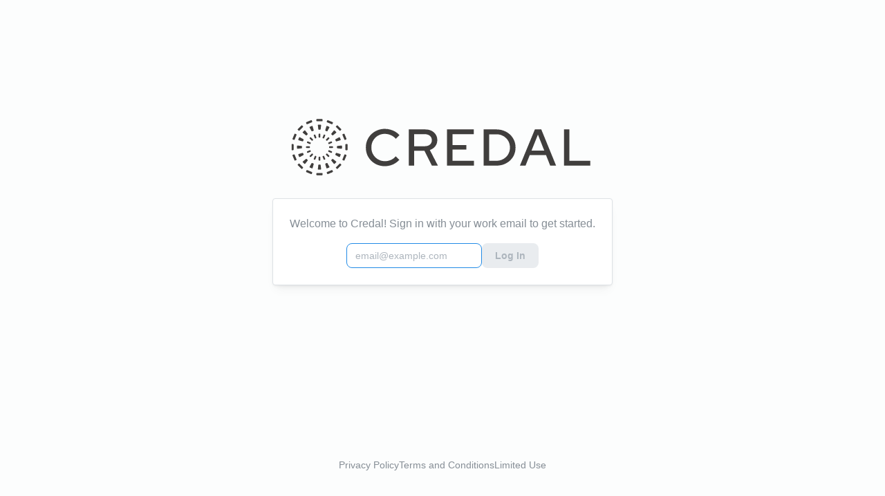

--- FILE ---
content_type: text/html; charset=utf-8
request_url: https://app.credal.ai/signin
body_size: 2009
content:
<!DOCTYPE html><html><head><meta charSet="utf-8" data-next-head=""/><title data-next-head="">Credal</title><meta name="description" content="Build secure AI apps with your data" data-next-head=""/><meta name="viewport" content="width=device-width, initial-scale=1, user-scalable=no" data-next-head=""/><meta name="google-signin-client_id" content="undefined.apps.googleusercontent.com" data-next-head=""/><link rel="icon" href="/assets/favicon.ico" data-next-head=""/><meta name="darkreader" content="dark &amp; light"/><link rel="preload" href="/_next/static/css/e0ad204abce4eec8.css" as="style"/><link rel="stylesheet" href="/_next/static/css/e0ad204abce4eec8.css" data-n-g=""/><noscript data-n-css=""></noscript><script defer="" nomodule="" src="/_next/static/chunks/polyfills-42372ed130431b0a.js"></script><script src="/_next/static/chunks/webpack-63a26f8a9d24c3fa.js" defer=""></script><script src="/_next/static/chunks/framework-5b48c8dcdc5a1d8b.js" defer=""></script><script src="/_next/static/chunks/main-5220b6f91b345261.js" defer=""></script><script src="/_next/static/chunks/pages/_app-e5c47ab50fcc2aff.js" defer=""></script><script src="/_next/static/chunks/8827-77869b8d7c6ebd5f.js" defer=""></script><script src="/_next/static/chunks/2909-61cc5bcf2a207deb.js" defer=""></script><script src="/_next/static/chunks/1040-c17c525e6307b1b1.js" defer=""></script><script src="/_next/static/chunks/7495-f0b425af0270c00c.js" defer=""></script><script src="/_next/static/chunks/pages/signin-245cc27d32a22df2.js" defer=""></script><script src="/_next/static/lVEQaNkGhsI4ISxL53UtW/_buildManifest.js" defer=""></script><script src="/_next/static/lVEQaNkGhsI4ISxL53UtW/_ssgManifest.js" defer=""></script><style data-emotion="mantine-global animation-151xhna">@-webkit-keyframes animation-151xhna{from,to{opacity:0.4;}50%{opacity:1;}}@keyframes animation-151xhna{from,to{opacity:0.4;}50%{opacity:1;}}</style><style data-emotion="mantine 1avyp1d 1x99tkp">.mantine-1x99tkp{display:-webkit-box;display:-webkit-flex;display:-ms-flexbox;display:flex;-webkit-align-items:center;-webkit-box-align:center;-ms-flex-align:center;align-items:center;-webkit-box-pack:center;-ms-flex-pack:center;-webkit-justify-content:center;justify-content:center;height:100vh;}</style></head><body><div id="__next"><style data-emotion="css-global 1w883ez">html{font-family:sans-serif;line-height:1.15;-webkit-text-size-adjust:100%;-moz-text-size-adjust:100%;-ms-text-size-adjust:100%;text-size-adjust:100%;}body{margin:0;}article,aside,footer,header,nav,section,figcaption,figure,main{display:block;}h1{font-size:2em;}hr{box-sizing:content-box;height:0;overflow:visible;}pre{font-family:monospace,monospace;font-size:1em;}a{background:transparent;text-decoration-skip:objects;}a:active,a:hover{outline-width:0;}abbr[title]{border-bottom:none;-webkit-text-decoration:underline;text-decoration:underline;}b,strong{font-weight:bolder;}code,kbp,samp{font-family:monospace,monospace;font-size:1em;}dfn{font-style:italic;}mark{background-color:#ff0;color:#000;}small{font-size:80%;}sub,sup{font-size:75%;line-height:0;position:relative;vertical-align:baseline;}sup{top:-0.5em;}sub{bottom:-0.25em;}audio,video{display:inline-block;}audio:not([controls]){display:none;height:0;}img{border-style:none;vertical-align:middle;}svg:not(:root){overflow:hidden;}button,input,optgroup,select,textarea{font-family:sans-serif;font-size:100%;line-height:1.15;margin:0;}button,input{overflow:visible;}button,select{text-transform:none;}button,[type=reset],[type=submit]{-webkit-appearance:button;}button::-moz-focus-inner,[type=button]::-moz-focus-inner,[type=reset]::-moz-focus-inner,[type=submit]::-moz-focus-inner{border-style:none;padding:0;}button:-moz-focusring,[type=button]:-moz-focusring,[type=reset]:-moz-focusring,[type=submit]:-moz-focusring{outline:0.0625rem dotted ButtonText;}legend{box-sizing:border-box;color:inherit;display:table;max-width:100%;padding:0;white-space:normal;}progress{display:inline-block;vertical-align:baseline;}textarea{overflow:auto;}[type=checkbox],[type=radio]{box-sizing:border-box;padding:0;}[type=number]::-webkit-inner-spin-button,[type=number]::-webkit-outer-spin-button{height:auto;}[type=search]{-webkit-appearance:none;-moz-appearance:none;-ms-appearance:none;appearance:none;}[type=search]::-webkit-search-cancel-button,[type=search]::-webkit-search-decoration{-webkit-appearance:none;-moz-appearance:none;-ms-appearance:none;appearance:none;}::-webkit-file-upload-button{-webkit-appearance:button;-moz-appearance:button;-ms-appearance:button;appearance:button;font:inherit;}details,menu{display:block;}summary{display:-webkit-box;display:-webkit-list-item;display:-ms-list-itembox;display:list-item;}canvas{display:inline-block;}template{display:none;}</style><style data-emotion="css-global 1kvm0ug">*,*::before,*::after{box-sizing:border-box;}html{-webkit-print-color-scheme:light;color-scheme:light;}body{font-family:-apple-system,BlinkMacSystemFont,Segoe UI,Roboto,Helvetica,Arial,sans-serif,Apple Color Emoji,Segoe UI Emoji;background-color:#fff;color:#000;line-height:1.55;font-size:1rem;-webkit-font-smoothing:antialiased;-moz-osx-font-smoothing:grayscale;}</style><style data-emotion="css-global 1olg6it">body{background-color:#FCFDFD;color:#2C2E33;}</style><div class="mantine-1avyp1d" style="flex:1;min-height:0;display:flex;flex-direction:column"><div class="mantine-Center-root mantine-1x99tkp"><svg viewBox="0 0 38 38" xmlns="http://www.w3.org/2000/svg" stroke="#228be6" style="width:2.75rem;height:2.75rem" class="mantine-1avyp1d" role="presentation"><g fill="none" fill-rule="evenodd"><g transform="translate(2.5 2.5)" stroke-width="5"><circle stroke-opacity=".5" cx="16" cy="16" r="16"></circle><path d="M32 16c0-9.94-8.06-16-16-16"><animateTransform attributeName="transform" type="rotate" from="0 16 16" to="360 16 16" dur="1s" repeatCount="indefinite"></animateTransform></path></g></g></svg></div></div></div><script id="__NEXT_DATA__" type="application/json">{"props":{"pageProps":{"mantine":{"savedColorScheme":{}}}},"page":"/signin","query":{},"buildId":"lVEQaNkGhsI4ISxL53UtW","isFallback":false,"isExperimentalCompile":false,"appGip":true,"scriptLoader":[]}</script></body></html>

--- FILE ---
content_type: text/javascript
request_url: https://app.credal.ai/_next/static/chunks/webpack-63a26f8a9d24c3fa.js
body_size: 1828
content:
(()=>{"use strict";var e={},t={};function r(o){var a=t[o];if(void 0!==a)return a.exports;var n=t[o]={id:o,loaded:!1,exports:{}},i=!0;try{e[o].call(n.exports,n,n.exports,r),i=!1}finally{i&&delete t[o]}return n.loaded=!0,n.exports}r.m=e,(()=>{var e=[];r.O=(t,o,a,n)=>{if(o){n=n||0;for(var i=e.length;i>0&&e[i-1][2]>n;i--)e[i]=e[i-1];e[i]=[o,a,n];return}for(var l=1/0,i=0;i<e.length;i++){for(var[o,a,n]=e[i],c=!0,d=0;d<o.length;d++)(!1&n||l>=n)&&Object.keys(r.O).every(e=>r.O[e](o[d]))?o.splice(d--,1):(c=!1,n<l&&(l=n));if(c){e.splice(i--,1);var s=a();void 0!==s&&(t=s)}}return t}})(),r.n=e=>{var t=e&&e.__esModule?()=>e.default:()=>e;return r.d(t,{a:t}),t},(()=>{var e,t=Object.getPrototypeOf?e=>Object.getPrototypeOf(e):e=>e.__proto__;r.t=function(o,a){if(1&a&&(o=this(o)),8&a||"object"==typeof o&&o&&(4&a&&o.__esModule||16&a&&"function"==typeof o.then))return o;var n=Object.create(null);r.r(n);var i={};e=e||[null,t({}),t([]),t(t)];for(var l=2&a&&o;"object"==typeof l&&!~e.indexOf(l);l=t(l))Object.getOwnPropertyNames(l).forEach(e=>i[e]=()=>o[e]);return i.default=()=>o,r.d(n,i),n}})(),r.d=(e,t)=>{for(var o in t)r.o(t,o)&&!r.o(e,o)&&Object.defineProperty(e,o,{enumerable:!0,get:t[o]})},r.f={},r.e=e=>Promise.all(Object.keys(r.f).reduce((t,o)=>(r.f[o](e,t),t),[])),r.u=e=>6593===e?"static/chunks/framework-5b48c8dcdc5a1d8b.js":8329===e?"static/chunks/af816167-90748de3489d0b0a.js":"static/chunks/"+(({860:"blueprint-icons-all-paths",4783:"blueprint-icons-20px-paths",6824:"blueprint-icons-all-paths-loader",7231:"blueprint-icons-split-paths-by-size-loader",9672:"blueprint-icons-16px-paths"})[e]||e)+"."+({860:"1e9d0cb2cc770a2c",4075:"a2c547f9316fb2af",4534:"b9522c81c4b8ad59",4783:"452f89e6d269876c",5072:"4b3ca79057d01357",6824:"810a71885e4d2f64",6957:"480b368c43d6c4a2",7231:"57addceb76c0ca6a",9672:"27026d724862e2cf"})[e]+".js",r.miniCssF=e=>{},r.g=function(){if("object"==typeof globalThis)return globalThis;try{return this||Function("return this")()}catch(e){if("object"==typeof window)return window}}(),r.o=(e,t)=>Object.prototype.hasOwnProperty.call(e,t),(()=>{var e={},t="_N_E:";r.l=(o,a,n,i)=>{if(e[o])return void e[o].push(a);if(void 0!==n)for(var l,c,d=document.getElementsByTagName("script"),s=0;s<d.length;s++){var u=d[s];if(u.getAttribute("src")==o||u.getAttribute("data-webpack")==t+n){l=u;break}}l||(c=!0,(l=document.createElement("script")).charset="utf-8",l.timeout=120,r.nc&&l.setAttribute("nonce",r.nc),l.setAttribute("data-webpack",t+n),l.src=r.tu(o)),e[o]=[a];var f=(t,r)=>{l.onerror=l.onload=null,clearTimeout(p);var a=e[o];if(delete e[o],l.parentNode&&l.parentNode.removeChild(l),a&&a.forEach(e=>e(r)),t)return t(r)},p=setTimeout(f.bind(null,void 0,{type:"timeout",target:l}),12e4);l.onerror=f.bind(null,l.onerror),l.onload=f.bind(null,l.onload),c&&document.head.appendChild(l)}})(),r.r=e=>{"undefined"!=typeof Symbol&&Symbol.toStringTag&&Object.defineProperty(e,Symbol.toStringTag,{value:"Module"}),Object.defineProperty(e,"__esModule",{value:!0})},r.nmd=e=>(e.paths=[],e.children||(e.children=[]),e),(()=>{var e;r.tt=()=>(void 0===e&&(e={createScriptURL:e=>e},"undefined"!=typeof trustedTypes&&trustedTypes.createPolicy&&(e=trustedTypes.createPolicy("nextjs#bundler",e))),e)})(),r.tu=e=>r.tt().createScriptURL(e),r.p="/_next/",(()=>{var e={8068:0};r.f.j=(t,o)=>{var a=r.o(e,t)?e[t]:void 0;if(0!==a)if(a)o.push(a[2]);else if(8068!=t){var n=new Promise((r,o)=>a=e[t]=[r,o]);o.push(a[2]=n);var i=r.p+r.u(t),l=Error();r.l(i,o=>{if(r.o(e,t)&&(0!==(a=e[t])&&(e[t]=void 0),a)){var n=o&&("load"===o.type?"missing":o.type),i=o&&o.target&&o.target.src;l.message="Loading chunk "+t+" failed.\n("+n+": "+i+")",l.name="ChunkLoadError",l.type=n,l.request=i,a[1](l)}},"chunk-"+t,t)}else e[t]=0},r.O.j=t=>0===e[t];var t=(t,o)=>{var a,n,[i,l,c]=o,d=0;if(i.some(t=>0!==e[t])){for(a in l)r.o(l,a)&&(r.m[a]=l[a]);if(c)var s=c(r)}for(t&&t(o);d<i.length;d++)n=i[d],r.o(e,n)&&e[n]&&e[n][0](),e[n]=0;return r.O(s)},o=self.webpackChunk_N_E=self.webpackChunk_N_E||[];o.forEach(t.bind(null,0)),o.push=t.bind(null,o.push.bind(o))})(),r.nc=void 0})();

--- FILE ---
content_type: text/javascript
request_url: https://app.credal.ai/_next/static/chunks/pages/index-210fd7d31aa494a8.js
body_size: 694
content:
(self.webpackChunk_N_E=self.webpackChunk_N_E||[]).push([[3332],{16760:(e,r,t)=>{(window.__NEXT_P=window.__NEXT_P||[]).push(["/",function(){return t(37695)}])},27584:(e,r,t)=>{"use strict";t.d(r,{o:()=>_});var n=t(14232),a=t(62117),l=t(64272),i=(0,t(80802).r)((e,{inline:r})=>({root:{display:r?"inline-flex":"flex",alignItems:"center",justifyContent:"center"}})),o=t(58969),s=Object.defineProperty,c=Object.getOwnPropertySymbols,f=Object.prototype.hasOwnProperty,u=Object.prototype.propertyIsEnumerable,p=(e,r,t)=>r in e?s(e,r,{enumerable:!0,configurable:!0,writable:!0,value:t}):e[r]=t;let d=(0,n.forwardRef)((e,r)=>{let t=(0,a.a1)("Center",{},e),{inline:l,className:s,unstyled:d,variant:_}=t,b=((e,r)=>{var t={};for(var n in e)f.call(e,n)&&0>r.indexOf(n)&&(t[n]=e[n]);if(null!=e&&c)for(var n of c(e))0>r.indexOf(n)&&u.call(e,n)&&(t[n]=e[n]);return t})(t,["inline","className","unstyled","variant"]),{classes:m,cx:y}=i({inline:l},{name:"Center",unstyled:d,variant:_});return n.createElement(o.a,((e,r)=>{for(var t in r||(r={}))f.call(r,t)&&p(e,t,r[t]);if(c)for(var t of c(r))u.call(r,t)&&p(e,t,r[t]);return e})({ref:r,className:y(m.root,s)},b))});d.displayName="@mantine/core/Center";let _=(0,l.K)(d)},37695:(e,r,t)=>{"use strict";t.r(r),t.d(r,{default:()=>c});var n=t(37876),a=t(89099),l=t(14232),i=t(61590),o=t(27584),s=t(98177);function c(){let e=(0,a.useRouter)(),{isEnabled:r,isLoading:t}=(0,i._)("UseExperimentalSAM");return l.useEffect(()=>{t||e.replace(r?"/experimental/chat":"/chat")},[t,r,e]),(0,n.jsx)(o.o,{h:"100vh",children:(0,n.jsx)(s.a,{size:"lg"})})}}},e=>{e.O(0,[636,6593,8792],()=>e(e.s=16760)),_N_E=e.O()}]);

--- FILE ---
content_type: text/javascript
request_url: https://app.credal.ai/_next/static/chunks/pages/_app-e5c47ab50fcc2aff.js
body_size: 237947
content:
(self.webpackChunk_N_E=self.webpackChunk_N_E||[]).push([[636],{88:(e,t,r)=>{"use strict";function n(e){return`___ref-${e||""}`}r.d(t,{k:()=>n})},92:(e,t,r)=>{(window.__NEXT_P=window.__NEXT_P||[]).push(["/_app",function(){return r(84985)}])},1138:(e,t,r)=>{"use strict";r.d(t,{DM:()=>p,G4:()=>f,I3:()=>a,MY:()=>s,OK:()=>d,fn:()=>h,jm:()=>c,uY:()=>u,xP:()=>m,y7:()=>i,zn:()=>l});var n=r(82935),o=r(63991);let i=e=>{let{data:t,path:r,errorMaps:n,issueData:o}=e,i=[...r,...o.path||[]],a={...o,path:i};if(void 0!==o.message)return{...o,path:i,message:o.message};let l="";for(let e of n.filter(e=>!!e).slice().reverse())l=e(a,{data:t,defaultError:l}).message;return{...o,path:i,message:l}},a=[];function l(e,t){let r=(0,n.$W)(),a=i({issueData:t,data:e.data,path:e.path,errorMaps:[e.common.contextualErrorMap,e.schemaErrorMap,r,r===o.A?void 0:o.A].filter(e=>!!e)});e.common.issues.push(a)}class s{constructor(){this.value="valid"}dirty(){"valid"===this.value&&(this.value="dirty")}abort(){"aborted"!==this.value&&(this.value="aborted")}static mergeArray(e,t){let r=[];for(let n of t){if("aborted"===n.status)return u;"dirty"===n.status&&e.dirty(),r.push(n.value)}return{status:e.value,value:r}}static async mergeObjectAsync(e,t){let r=[];for(let e of t){let t=await e.key,n=await e.value;r.push({key:t,value:n})}return s.mergeObjectSync(e,r)}static mergeObjectSync(e,t){let r={};for(let n of t){let{key:t,value:o}=n;if("aborted"===t.status||"aborted"===o.status)return u;"dirty"===t.status&&e.dirty(),"dirty"===o.status&&e.dirty(),"__proto__"!==t.value&&(void 0!==o.value||n.alwaysSet)&&(r[t.value]=o.value)}return{status:e.value,value:r}}}let u=Object.freeze({status:"aborted"}),c=e=>({status:"dirty",value:e}),d=e=>({status:"valid",value:e}),f=e=>"aborted"===e.status,p=e=>"dirty"===e.status,h=e=>"valid"===e.status,m=e=>"undefined"!=typeof Promise&&e instanceof Promise},1577:(e,t,r)=>{"use strict";function n(e){return t=>{if("number"==typeof t)return`${t/16}${e}`;if("string"==typeof t){let r=t.replace("px","");if(!Number.isNaN(Number(r)))return`${Number(r)/16}${e}`}return t}}r.d(t,{D:()=>o,em:()=>i});let o=n("rem"),i=n("em")},1584:(e,t,r)=>{"use strict";function n(e){if(void 0===e)throw ReferenceError("this hasn't been initialised - super() hasn't been called");return e}r.d(t,{A:()=>n})},1860:(e,t,r)=>{"use strict";r.d(t,{m:()=>a});var n=r(29382),o=r(15154);class i extends n.Q{constructor(){super(),this.setup=e=>{if(!o.S$&&window.addEventListener){let t=()=>e();return window.addEventListener("visibilitychange",t,!1),window.addEventListener("focus",t,!1),()=>{window.removeEventListener("visibilitychange",t),window.removeEventListener("focus",t)}}}}onSubscribe(){this.cleanup||this.setEventListener(this.setup)}onUnsubscribe(){if(!this.hasListeners()){var e;null==(e=this.cleanup)||e.call(this),this.cleanup=void 0}}setEventListener(e){var t;this.setup=e,null==(t=this.cleanup)||t.call(this),this.cleanup=e(e=>{"boolean"==typeof e?this.setFocused(e):this.onFocus()})}setFocused(e){this.focused!==e&&(this.focused=e,this.onFocus())}onFocus(){this.listeners.forEach(({listener:e})=>{e()})}isFocused(){return"boolean"==typeof this.focused?this.focused:"undefined"==typeof document||[void 0,"visible","prerender"].includes(document.visibilityState)}}let a=new i},2301:(e,t,r)=>{"use strict";function n(e,t){null!=e&&"function"!=typeof e?e.current=t:"function"==typeof e&&e(t)}function o(...e){return t=>{e.forEach(e=>{n(e,t)})}}function i(e){return null===e?null:void 0===e.current?e:e.current}function a(e,t,r){return o=>{e[t]=o,n(r,o)}}r.d(t,{C7:()=>a,Px:()=>o,cX:()=>i,cZ:()=>n})},2946:(e,t,r)=>{"use strict";function n(e,t){return r=>{null==e||e(r),null==t||t(r)}}r.d(t,{T:()=>n})},3552:(e,t,r)=>{"use strict";r.d(t,{M:()=>k});var n=r(14232),o=r(62117),i=r(64272),a=r(56203),l=r(80802),s=Object.defineProperty,u=Object.getOwnPropertySymbols,c=Object.prototype.hasOwnProperty,d=Object.prototype.propertyIsEnumerable,f=(e,t,r)=>t in e?s(e,t,{enumerable:!0,configurable:!0,writable:!0,value:r}):e[t]=r,p=(0,l.r)((e,{color:t,underline:r})=>({root:((e,t)=>{for(var r in t||(t={}))c.call(t,r)&&f(e,r,t[r]);if(u)for(var r of u(t))d.call(t,r)&&f(e,r,t[r]);return e})({backgroundColor:"transparent",cursor:"pointer",padding:0,border:0,color:function({theme:e,color:t}){return"dimmed"===t?e.fn.dimmed():e.fn.themeColor(t||e.primaryColor,"dark"===e.colorScheme?4:7,!1,!0)}({theme:e,color:t})},e.fn.hover({textDecoration:r?"underline":"none"}))})),h=Object.defineProperty,m=Object.getOwnPropertySymbols,g=Object.prototype.hasOwnProperty,y=Object.prototype.propertyIsEnumerable,v=(e,t,r)=>t in e?h(e,t,{enumerable:!0,configurable:!0,writable:!0,value:r}):e[t]=r,b=(e,t)=>{for(var r in t||(t={}))g.call(t,r)&&v(e,r,t[r]);if(m)for(var r of m(t))y.call(t,r)&&v(e,r,t[r]);return e};let w={underline:!0},x=(0,n.forwardRef)((e,t)=>{let r=(0,o.a1)("Anchor",w,e),{component:i,className:l,unstyled:s,variant:u,size:c,color:d,underline:f}=r,h=((e,t)=>{var r={};for(var n in e)g.call(e,n)&&0>t.indexOf(n)&&(r[n]=e[n]);if(null!=e&&m)for(var n of m(e))0>t.indexOf(n)&&y.call(e,n)&&(r[n]=e[n]);return r})(r,["component","className","unstyled","variant","size","color","underline"]),{classes:v,cx:x}=p({color:d,underline:f},{name:"Anchor",unstyled:s,variant:u,size:c});return n.createElement(a.E,b(b({component:i||"a",ref:t,className:x(v.root,l),size:c},"button"===i?{type:"button"}:null),h))});x.displayName="@mantine/core/Anchor";let k=(0,i.K)(x)},3583:e=>{function t(){try{var r=!Boolean.prototype.valueOf.call(Reflect.construct(Boolean,[],function(){}))}catch(e){}return(e.exports=t=function(){return!!r},e.exports.__esModule=!0,e.exports.default=e.exports)()}e.exports=t,e.exports.__esModule=!0,e.exports.default=e.exports},3717:e=>{"use strict";e.exports="SECRET_DO_NOT_PASS_THIS_OR_YOU_WILL_BE_FIRED"},3904:(e,t,r)=>{"use strict";r.d(t,{A:()=>U});var n=function(){function e(e){var t=this;this._insertTag=function(e){var r;r=0===t.tags.length?t.insertionPoint?t.insertionPoint.nextSibling:t.prepend?t.container.firstChild:t.before:t.tags[t.tags.length-1].nextSibling,t.container.insertBefore(e,r),t.tags.push(e)},this.isSpeedy=void 0===e.speedy||e.speedy,this.tags=[],this.ctr=0,this.nonce=e.nonce,this.key=e.key,this.container=e.container,this.prepend=e.prepend,this.insertionPoint=e.insertionPoint,this.before=null}var t=e.prototype;return t.hydrate=function(e){e.forEach(this._insertTag)},t.insert=function(e){this.ctr%(this.isSpeedy?65e3:1)==0&&this._insertTag(((t=document.createElement("style")).setAttribute("data-emotion",this.key),void 0!==this.nonce&&t.setAttribute("nonce",this.nonce),t.appendChild(document.createTextNode("")),t.setAttribute("data-s",""),t));var t,r=this.tags[this.tags.length-1];if(this.isSpeedy){var n=function(e){if(e.sheet)return e.sheet;for(var t=0;t<document.styleSheets.length;t++)if(document.styleSheets[t].ownerNode===e)return document.styleSheets[t]}(r);try{n.insertRule(e,n.cssRules.length)}catch(e){}}else r.appendChild(document.createTextNode(e));this.ctr++},t.flush=function(){this.tags.forEach(function(e){var t;return null==(t=e.parentNode)?void 0:t.removeChild(e)}),this.tags=[],this.ctr=0},e}(),o=Math.abs,i=String.fromCharCode,a=Object.assign;function l(e,t,r){return e.replace(t,r)}function s(e,t){return e.indexOf(t)}function u(e,t){return 0|e.charCodeAt(t)}function c(e,t,r){return e.slice(t,r)}function d(e){return e.length}function f(e,t){return t.push(e),e}var p=1,h=1,m=0,g=0,y=0,v="";function b(e,t,r,n,o,i,a){return{value:e,root:t,parent:r,type:n,props:o,children:i,line:p,column:h,length:a,return:""}}function w(e,t){return a(b("",null,null,"",null,null,0),e,{length:-e.length},t)}function x(){return y=g<m?u(v,g++):0,h++,10===y&&(h=1,p++),y}function k(){return u(v,g)}function C(e){switch(e){case 0:case 9:case 10:case 13:case 32:return 5;case 33:case 43:case 44:case 47:case 62:case 64:case 126:case 59:case 123:case 125:return 4;case 58:return 3;case 34:case 39:case 40:case 91:return 2;case 41:case 93:return 1}return 0}function O(e){return p=h=1,m=d(v=e),g=0,[]}function S(e){var t,r;return(t=g-1,r=function e(t){for(;x();)switch(y){case t:return g;case 34:case 39:34!==t&&39!==t&&e(y);break;case 40:41===t&&e(t);break;case 92:x()}return g}(91===e?e+2:40===e?e+1:e),c(v,t,r)).trim()}var E="-ms-",_="-moz-",j="-webkit-",P="comm",A="rule",R="decl",T="@keyframes";function D(e,t){for(var r="",n=e.length,o=0;o<n;o++)r+=t(e[o],o,e,t)||"";return r}function N(e,t,r,n){switch(e.type){case"@layer":if(e.children.length)break;case"@import":case R:return e.return=e.return||e.value;case P:return"";case T:return e.return=e.value+"{"+D(e.children,n)+"}";case A:e.value=e.props.join(",")}return d(r=D(e.children,n))?e.return=e.value+"{"+r+"}":""}function L(e,t,r,n,i,a,s,u,d,f,p){for(var h=i-1,m=0===i?a:[""],g=m.length,y=0,v=0,w=0;y<n;++y)for(var x=0,k=c(e,h+1,h=o(v=s[y])),C=e;x<g;++x)(C=(v>0?m[x]+" "+k:l(k,/&\f/g,m[x])).trim())&&(d[w++]=C);return b(e,t,r,0===i?A:u,d,f,p)}function M(e,t,r,n){return b(e,t,r,R,c(e,0,n),c(e,n+1,-1),n)}var I=function(e,t,r){for(var n=0,o=0;n=o,o=k(),38===n&&12===o&&(t[r]=1),!C(o);)x();return c(v,e,g)},z=function(e,t){var r=-1,n=44;do switch(C(n)){case 0:38===n&&12===k()&&(t[r]=1),e[r]+=I(g-1,t,r);break;case 2:e[r]+=S(n);break;case 4:if(44===n){e[++r]=58===k()?"&\f":"",t[r]=e[r].length;break}default:e[r]+=i(n)}while(n=x());return e},F=function(e,t){var r;return r=z(O(e),t),v="",r},$=new WeakMap,B=function(e){if("rule"===e.type&&e.parent&&!(e.length<1)){for(var t=e.value,r=e.parent,n=e.column===r.column&&e.line===r.line;"rule"!==r.type;)if(!(r=r.parent))return;if((1!==e.props.length||58===t.charCodeAt(0)||$.get(r))&&!n){$.set(e,!0);for(var o=[],i=F(t,o),a=r.props,l=0,s=0;l<i.length;l++)for(var u=0;u<a.length;u++,s++)e.props[s]=o[l]?i[l].replace(/&\f/g,a[u]):a[u]+" "+i[l]}}},H=function(e){if("decl"===e.type){var t=e.value;108===t.charCodeAt(0)&&98===t.charCodeAt(2)&&(e.return="",e.value="")}},q=[function(e,t,r,n){if(e.length>-1&&!e.return)switch(e.type){case R:e.return=function e(t,r){switch(45^u(t,0)?(((r<<2^u(t,0))<<2^u(t,1))<<2^u(t,2))<<2^u(t,3):0){case 5103:return j+"print-"+t+t;case 5737:case 4201:case 3177:case 3433:case 1641:case 4457:case 2921:case 5572:case 6356:case 5844:case 3191:case 6645:case 3005:case 6391:case 5879:case 5623:case 6135:case 4599:case 4855:case 4215:case 6389:case 5109:case 5365:case 5621:case 3829:return j+t+t;case 5349:case 4246:case 4810:case 6968:case 2756:return j+t+_+t+E+t+t;case 6828:case 4268:return j+t+E+t+t;case 6165:return j+t+E+"flex-"+t+t;case 5187:return j+t+l(t,/(\w+).+(:[^]+)/,j+"box-$1$2"+E+"flex-$1$2")+t;case 5443:return j+t+E+"flex-item-"+l(t,/flex-|-self/,"")+t;case 4675:return j+t+E+"flex-line-pack"+l(t,/align-content|flex-|-self/,"")+t;case 5548:return j+t+E+l(t,"shrink","negative")+t;case 5292:return j+t+E+l(t,"basis","preferred-size")+t;case 6060:return j+"box-"+l(t,"-grow","")+j+t+E+l(t,"grow","positive")+t;case 4554:return j+l(t,/([^-])(transform)/g,"$1"+j+"$2")+t;case 6187:return l(l(l(t,/(zoom-|grab)/,j+"$1"),/(image-set)/,j+"$1"),t,"")+t;case 5495:case 3959:return l(t,/(image-set\([^]*)/,j+"$1$`$1");case 4968:return l(l(t,/(.+:)(flex-)?(.*)/,j+"box-pack:$3"+E+"flex-pack:$3"),/s.+-b[^;]+/,"justify")+j+t+t;case 4095:case 3583:case 4068:case 2532:return l(t,/(.+)-inline(.+)/,j+"$1$2")+t;case 8116:case 7059:case 5753:case 5535:case 5445:case 5701:case 4933:case 4677:case 5533:case 5789:case 5021:case 4765:if(d(t)-1-r>6)switch(u(t,r+1)){case 109:if(45!==u(t,r+4))break;case 102:return l(t,/(.+:)(.+)-([^]+)/,"$1"+j+"$2-$3$1"+_+(108==u(t,r+3)?"$3":"$2-$3"))+t;case 115:return~s(t,"stretch")?e(l(t,"stretch","fill-available"),r)+t:t}break;case 4949:if(115!==u(t,r+1))break;case 6444:switch(u(t,d(t)-3-(~s(t,"!important")&&10))){case 107:return l(t,":",":"+j)+t;case 101:return l(t,/(.+:)([^;!]+)(;|!.+)?/,"$1"+j+(45===u(t,14)?"inline-":"")+"box$3$1"+j+"$2$3$1"+E+"$2box$3")+t}break;case 5936:switch(u(t,r+11)){case 114:return j+t+E+l(t,/[svh]\w+-[tblr]{2}/,"tb")+t;case 108:return j+t+E+l(t,/[svh]\w+-[tblr]{2}/,"tb-rl")+t;case 45:return j+t+E+l(t,/[svh]\w+-[tblr]{2}/,"lr")+t}return j+t+E+t+t}return t}(e.value,e.length);break;case T:return D([w(e,{value:l(e.value,"@","@"+j)})],n);case A:if(e.length){var o,i;return o=e.props,i=function(t){var r;switch(r=t,(r=/(::plac\w+|:read-\w+)/.exec(r))?r[0]:r){case":read-only":case":read-write":return D([w(e,{props:[l(t,/:(read-\w+)/,":"+_+"$1")]})],n);case"::placeholder":return D([w(e,{props:[l(t,/:(plac\w+)/,":"+j+"input-$1")]}),w(e,{props:[l(t,/:(plac\w+)/,":"+_+"$1")]}),w(e,{props:[l(t,/:(plac\w+)/,E+"input-$1")]})],n)}return""},o.map(i).join("")}}}],U=function(e){var t,r,o,a,m,w=e.key;if("css"===w){var E=document.querySelectorAll("style[data-emotion]:not([data-s])");Array.prototype.forEach.call(E,function(e){-1!==e.getAttribute("data-emotion").indexOf(" ")&&(document.head.appendChild(e),e.setAttribute("data-s",""))})}var _=e.stylisPlugins||q,j={},A=[];a=e.container||document.head,Array.prototype.forEach.call(document.querySelectorAll('style[data-emotion^="'+w+' "]'),function(e){for(var t=e.getAttribute("data-emotion").split(" "),r=1;r<t.length;r++)j[t[r]]=!0;A.push(e)});var R=(r=(t=[B,H].concat(_,[N,(o=function(e){m.insert(e)},function(e){!e.root&&(e=e.return)&&o(e)})])).length,function(e,n,o,i){for(var a="",l=0;l<r;l++)a+=t[l](e,n,o,i)||"";return a}),T=function(e){var t,r;return D((r=function e(t,r,n,o,a,m,w,O,E){for(var _,j=0,A=0,R=w,T=0,D=0,N=0,I=1,z=1,F=1,$=0,B="",H=a,q=m,U=o,W=B;z;)switch(N=$,$=x()){case 40:if(108!=N&&58==u(W,R-1)){-1!=s(W+=l(S($),"&","&\f"),"&\f")&&(F=-1);break}case 34:case 39:case 91:W+=S($);break;case 9:case 10:case 13:case 32:W+=function(e){for(;y=k();)if(y<33)x();else break;return C(e)>2||C(y)>3?"":" "}(N);break;case 92:W+=function(e,t){for(var r;--t&&x()&&!(y<48)&&!(y>102)&&(!(y>57)||!(y<65))&&(!(y>70)||!(y<97)););return r=g+(t<6&&32==k()&&32==x()),c(v,e,r)}(g-1,7);continue;case 47:switch(k()){case 42:case 47:f((_=function(e,t){for(;x();)if(e+y===57)break;else if(e+y===84&&47===k())break;return"/*"+c(v,t,g-1)+"*"+i(47===e?e:x())}(x(),g),b(_,r,n,P,i(y),c(_,2,-2),0)),E);break;default:W+="/"}break;case 123*I:O[j++]=d(W)*F;case 125*I:case 59:case 0:switch($){case 0:case 125:z=0;case 59+A:-1==F&&(W=l(W,/\f/g,"")),D>0&&d(W)-R&&f(D>32?M(W+";",o,n,R-1):M(l(W," ","")+";",o,n,R-2),E);break;case 59:W+=";";default:if(f(U=L(W,r,n,j,A,a,O,B,H=[],q=[],R),m),123===$)if(0===A)e(W,r,U,U,H,m,R,O,q);else switch(99===T&&110===u(W,3)?100:T){case 100:case 108:case 109:case 115:e(t,U,U,o&&f(L(t,U,U,0,0,a,O,B,a,H=[],R),q),a,q,R,O,o?H:q);break;default:e(W,U,U,U,[""],q,0,O,q)}}j=A=D=0,I=F=1,B=W="",R=w;break;case 58:R=1+d(W),D=N;default:if(I<1){if(123==$)--I;else if(125==$&&0==I++&&125==(y=g>0?u(v,--g):0,h--,10===y&&(h=1,p--),y))continue}switch(W+=i($),$*I){case 38:F=A>0?1:(W+="\f",-1);break;case 44:O[j++]=(d(W)-1)*F,F=1;break;case 64:45===k()&&(W+=S(x())),T=k(),A=R=d(B=W+=function(e){for(;!C(k());)x();return c(v,e,g)}(g)),$++;break;case 45:45===N&&2==d(W)&&(I=0)}}return m}("",null,null,null,[""],t=O(t=e),0,[0],t),v="",r),R)},I={key:w,sheet:new n({key:w,container:a,nonce:e.nonce,speedy:e.speedy,prepend:e.prepend,insertionPoint:e.insertionPoint}),nonce:e.nonce,inserted:j,registered:{},insert:function(e,t,r,n){m=r,T(e?e+"{"+t.styles+"}":t.styles),n&&(I.inserted[t.name]=!0)}};return I.sheet.hydrate(A),I}},4338:e=>{e.exports=function(e,t){if(!(e instanceof t))throw TypeError("Cannot call a class as a function")},e.exports.__esModule=!0,e.exports.default=e.exports},4902:(e,t,r)=>{"use strict";r.d(t,{Cl:()=>n,Tt:()=>o,fX:()=>a,sH:()=>i});var n=function(){return(n=Object.assign||function(e){for(var t,r=1,n=arguments.length;r<n;r++)for(var o in t=arguments[r])Object.prototype.hasOwnProperty.call(t,o)&&(e[o]=t[o]);return e}).apply(this,arguments)};function o(e,t){var r={};for(var n in e)Object.prototype.hasOwnProperty.call(e,n)&&0>t.indexOf(n)&&(r[n]=e[n]);if(null!=e&&"function"==typeof Object.getOwnPropertySymbols)for(var o=0,n=Object.getOwnPropertySymbols(e);o<n.length;o++)0>t.indexOf(n[o])&&Object.prototype.propertyIsEnumerable.call(e,n[o])&&(r[n[o]]=e[n[o]]);return r}function i(e,t,r,n){return new(r||(r=Promise))(function(o,i){function a(e){try{s(n.next(e))}catch(e){i(e)}}function l(e){try{s(n.throw(e))}catch(e){i(e)}}function s(e){var t;e.done?o(e.value):((t=e.value)instanceof r?t:new r(function(e){e(t)})).then(a,l)}s((n=n.apply(e,t||[])).next())})}Object.create;function a(e,t,r){if(r||2==arguments.length)for(var n,o=0,i=t.length;o<i;o++)!n&&o in t||(n||(n=Array.prototype.slice.call(t,0,o)),n[o]=t[o]);return e.concat(n||Array.prototype.slice.call(t))}Object.create,"function"==typeof SuppressedError&&SuppressedError},5209:(e,t,r)=>{"use strict";r.d(t,{I:()=>h});var n=r(62117),o=r(34883),i=r(77793),a=Object.defineProperty,l=Object.defineProperties,s=Object.getOwnPropertyDescriptors,u=Object.getOwnPropertySymbols,c=Object.prototype.hasOwnProperty,d=Object.prototype.propertyIsEnumerable,f=(e,t,r)=>t in e?a(e,t,{enumerable:!0,configurable:!0,writable:!0,value:r}):e[t]=r,p=(e,t)=>{for(var r in t||(t={}))c.call(t,r)&&f(e,r,t[r]);if(u)for(var r of u(t))d.call(t,r)&&f(e,r,t[r]);return e};function h(e,t,r){let a,f,h=(0,n.a1)(e,t,r),{label:m,description:g,error:y,required:v,classNames:b,styles:w,className:x,unstyled:k,__staticSelector:C,sx:O,errorProps:S,labelProps:E,descriptionProps:_,wrapperProps:j,id:P,size:A,style:R,inputContainer:T,inputWrapperOrder:D,withAsterisk:N,variant:L}=h,M=((e,t)=>{var r={};for(var n in e)c.call(e,n)&&0>t.indexOf(n)&&(r[n]=e[n]);if(null!=e&&u)for(var n of u(e))0>t.indexOf(n)&&d.call(e,n)&&(r[n]=e[n]);return r})(h,["label","description","error","required","classNames","styles","className","unstyled","__staticSelector","sx","errorProps","labelProps","descriptionProps","wrapperProps","id","size","style","inputContainer","inputWrapperOrder","withAsterisk","variant"]),I=(0,o.B)(P),{systemStyles:z,rest:F}=(0,i.z)(M),$=p({label:m,description:g,error:y,required:v,classNames:b,className:x,__staticSelector:C,sx:O,errorProps:S,labelProps:E,descriptionProps:_,unstyled:k,styles:w,id:I,size:A,style:R,inputContainer:T,inputWrapperOrder:D,withAsterisk:N,variant:L},j);return a=p({},F),f={classNames:b,styles:w,unstyled:k,wrapperProps:p(p({},$),z),inputProps:{required:v,classNames:b,styles:w,unstyled:k,id:I,size:A,__staticSelector:C,error:y,variant:L}},l(a,s(f))}},5861:(e,t,r)=>{"use strict";var n=r(29563);Object.defineProperty(t,"__esModule",{value:!0}),t.default=void 0,t.proxyLogger=function(){var e=arguments.length>0&&void 0!==arguments[0]?arguments[0]:c,t=arguments.length>1?arguments[1]:void 0;try{if("undefined"==typeof window)return e;var r={},n=function(e){var n;r[e]=(n=(0,a.default)(o.default.mark(function r(n,a){var l,d;return o.default.wrap(function(r){for(;;)switch(r.prev=r.next){case 0:if(c[e](n,a),"error"===e&&(a=u(a)),a.client=!0,l="".concat(t,"/_log"),d=new URLSearchParams(function(e){for(var t=1;t<arguments.length;t++){var r=null!=arguments[t]?arguments[t]:{};t%2?s(Object(r),!0).forEach(function(t){(0,i.default)(e,t,r[t])}):Object.getOwnPropertyDescriptors?Object.defineProperties(e,Object.getOwnPropertyDescriptors(r)):s(Object(r)).forEach(function(t){Object.defineProperty(e,t,Object.getOwnPropertyDescriptor(r,t))})}return e}({level:e,code:n},a)),!navigator.sendBeacon){r.next=8;break}return r.abrupt("return",navigator.sendBeacon(l,d));case 8:return r.next=10,fetch(l,{method:"POST",body:d,keepalive:!0});case 10:return r.abrupt("return",r.sent);case 11:case"end":return r.stop()}},r)})),function(e,t){return n.apply(this,arguments)})};for(var l in e)n(l);return r}catch(e){return c}},t.setLogger=function(){var e=arguments.length>0&&void 0!==arguments[0]?arguments[0]:{},t=arguments.length>1?arguments[1]:void 0;t||(c.debug=function(){}),e.error&&(c.error=e.error),e.warn&&(c.warn=e.warn),e.debug&&(c.debug=e.debug)};var o=n(r(43081)),i=n(r(84620)),a=n(r(16108)),l=r(42226);function s(e,t){var r=Object.keys(e);if(Object.getOwnPropertySymbols){var n=Object.getOwnPropertySymbols(e);t&&(n=n.filter(function(t){return Object.getOwnPropertyDescriptor(e,t).enumerable})),r.push.apply(r,n)}return r}function u(e){var t,r;if(e instanceof Error&&!(e instanceof l.UnknownError))return{message:e.message,stack:e.stack,name:e.name};if(null!=(t=e)&&t.error){e.error=u(e.error),e.message=null!=(r=e.message)?r:e.error.message}return e}var c={error:function(e,t){t=u(t),console.error("[next-auth][error][".concat(e,"]"),"\nhttps://next-auth.js.org/errors#".concat(e.toLowerCase()),t.message,t)},warn:function(e){console.warn("[next-auth][warn][".concat(e,"]"),"\nhttps://next-auth.js.org/warnings#".concat(e.toLowerCase()))},debug:function(e,t){console.log("[next-auth][debug][".concat(e,"]"),t)}};t.default=c},6826:e=>{e.exports=function(e){return null!=e&&null!=e.constructor&&"function"==typeof e.constructor.isBuffer&&e.constructor.isBuffer(e)}},7162:e=>{e.exports=function(e,t){(null==t||t>e.length)&&(t=e.length);for(var r=0,n=Array(t);r<t;r++)n[r]=e[r];return n},e.exports.__esModule=!0,e.exports.default=e.exports},7192:(e,t,r)=>{"use strict";function n(e,t){return"function"==typeof e?e(...t):!!e}r.d(t,{G:()=>n})},7294:e=>{e.exports=function(e){if(void 0===e)throw ReferenceError("this hasn't been initialised - super() hasn't been called");return e},e.exports.__esModule=!0,e.exports.default=e.exports},7310:(e,t,r)=>{"use strict";r.d(t,{Q:()=>a});var n=r(14232),o=r(50698),i=r(88981);function a({opened:e,floating:t,position:r,positionDependencies:a}){let[l,s]=(0,n.useState)(0);(0,n.useEffect)(()=>{if(t.refs.reference.current&&t.refs.floating.current)return(0,o.ll)(t.refs.reference.current,t.refs.floating.current,t.update)},[t.refs.reference.current,t.refs.floating.current,e,l,r]),(0,i.C)(()=>{t.update()},a),(0,i.C)(()=>{s(e=>e+1)},[e])}},7791:(e,t,r)=>{"use strict";r.d(t,{M:()=>R});var n=r(14232),o=r(62117),i=r(64272),a=r(1577),l=r(80802),s=r(44307),u=Object.defineProperty,c=Object.defineProperties,d=Object.getOwnPropertyDescriptors,f=Object.getOwnPropertySymbols,p=Object.prototype.hasOwnProperty,h=Object.prototype.propertyIsEnumerable,m=(e,t,r)=>t in e?u(e,t,{enumerable:!0,configurable:!0,writable:!0,value:r}):e[t]=r,g=(e,t)=>{for(var r in t||(t={}))p.call(t,r)&&m(e,r,t[r]);if(f)for(var r of f(t))h.call(t,r)&&m(e,r,t[r]);return e},y=(e,t)=>c(e,d(t));let v=["subtle","filled","outline","light","default","transparent","gradient"],b={xs:(0,a.D)(18),sm:(0,a.D)(22),md:(0,a.D)(28),lg:(0,a.D)(34),xl:(0,a.D)(44)};var w=(0,l.r)((e,{radius:t,color:r,gradient:n},{variant:o,size:i})=>({root:y(g({position:"relative",borderRadius:e.fn.radius(t),padding:0,lineHeight:1,display:"flex",alignItems:"center",justifyContent:"center",height:(0,s.Y)({size:i,sizes:b}),minHeight:(0,s.Y)({size:i,sizes:b}),width:(0,s.Y)({size:i,sizes:b}),minWidth:(0,s.Y)({size:i,sizes:b})},function({variant:e,theme:t,color:r,gradient:n}){let o=t.fn.variant({color:r,variant:e,gradient:n});return"gradient"===e?{border:0,backgroundImage:o.background,color:o.color,"&:hover":t.fn.hover({backgroundSize:"200%"})}:v.includes(e)?g({border:`${(0,a.D)(1)} solid ${o.border}`,backgroundColor:o.background,color:o.color},t.fn.hover({backgroundColor:o.hover})):null}({variant:o,theme:e,color:r,gradient:n})),{"&:active":e.activeStyles,"& [data-action-icon-loader]":{maxWidth:"70%"},"&:disabled, &[data-disabled]":{color:e.colors.gray["dark"===e.colorScheme?6:4],cursor:"not-allowed",backgroundColor:"transparent"===o?void 0:e.fn.themeColor("gray","dark"===e.colorScheme?8:1),borderColor:"transparent"===o?void 0:e.fn.themeColor("gray","dark"===e.colorScheme?8:1),backgroundImage:"none",pointerEvents:"none","&:active":{transform:"none"}},"&[data-loading]":{pointerEvents:"none","&::before":y(g({content:'""'},e.fn.cover((0,a.D)(-1))),{backgroundColor:"dark"===e.colorScheme?e.fn.rgba(e.colors.dark[7],.5):"rgba(255, 255, 255, .5)",borderRadius:e.fn.radius(t),cursor:"not-allowed"})}})})),x=r(98177),k=r(91301),C=Object.defineProperty,O=Object.getOwnPropertySymbols,S=Object.prototype.hasOwnProperty,E=Object.prototype.propertyIsEnumerable,_=(e,t,r)=>t in e?C(e,t,{enumerable:!0,configurable:!0,writable:!0,value:r}):e[t]=r,j=(e,t)=>{for(var r in t||(t={}))S.call(t,r)&&_(e,r,t[r]);if(O)for(var r of O(t))E.call(t,r)&&_(e,r,t[r]);return e};let P={color:"gray",size:"md",variant:"subtle"},A=(0,n.forwardRef)((e,t)=>{let r=(0,o.a1)("ActionIcon",P,e),{className:i,color:a,children:l,radius:s,size:u,variant:c,gradient:d,disabled:f,loaderProps:p,loading:h,unstyled:m,__staticSelector:g}=r,y=((e,t)=>{var r={};for(var n in e)S.call(e,n)&&0>t.indexOf(n)&&(r[n]=e[n]);if(null!=e&&O)for(var n of O(e))0>t.indexOf(n)&&E.call(e,n)&&(r[n]=e[n]);return r})(r,["className","color","children","radius","size","variant","gradient","disabled","loaderProps","loading","unstyled","__staticSelector"]),{classes:v,cx:b,theme:C}=w({radius:s,color:a,gradient:d},{name:["ActionIcon",g],unstyled:m,size:u,variant:c}),_=n.createElement(x.a,j({color:C.fn.variant({color:a,variant:c}).color,size:"100%","data-action-icon-loader":!0},p));return n.createElement(k.N,j({className:b(v.root,i),ref:t,disabled:f,"data-disabled":f||void 0,"data-loading":h||void 0,unstyled:m},y),h?_:l)});A.displayName="@mantine/core/ActionIcon";let R=(0,i.K)(A)},7945:(e,t,r)=>{var n=r(12883).default,o=r(7294);e.exports=function(e,t){if(t&&("object"==n(t)||"function"==typeof t))return t;if(void 0!==t)throw TypeError("Derived constructors may only return object or undefined");return o(e)},e.exports.__esModule=!0,e.exports.default=e.exports},8186:(e,t,r)=>{"use strict";r.d(t,{R:()=>er});var n,o,i=r(12085),a=function(){function e(){this.keyToValue=new Map,this.valueToKey=new Map}return e.prototype.set=function(e,t){this.keyToValue.set(e,t),this.valueToKey.set(t,e)},e.prototype.getByKey=function(e){return this.keyToValue.get(e)},e.prototype.getByValue=function(e){return this.valueToKey.get(e)},e.prototype.clear=function(){this.keyToValue.clear(),this.valueToKey.clear()},e}(),l=function(){function e(e){this.generateIdentifier=e,this.kv=new a}return e.prototype.register=function(e,t){this.kv.getByValue(e)||(t||(t=this.generateIdentifier(e)),this.kv.set(t,e))},e.prototype.clear=function(){this.kv.clear()},e.prototype.getIdentifier=function(e){return this.kv.getByValue(e)},e.prototype.getValue=function(e){return this.kv.getByKey(e)},e}(),s=function(){var e=function(t,r){return(e=Object.setPrototypeOf||({__proto__:[]})instanceof Array&&function(e,t){e.__proto__=t}||function(e,t){for(var r in t)Object.prototype.hasOwnProperty.call(t,r)&&(e[r]=t[r])})(t,r)};return function(t,r){if("function"!=typeof r&&null!==r)throw TypeError("Class extends value "+String(r)+" is not a constructor or null");function n(){this.constructor=t}e(t,r),t.prototype=null===r?Object.create(r):(n.prototype=r.prototype,new n)}}(),u=function(e){function t(){var t=e.call(this,function(e){return e.name})||this;return t.classToAllowedProps=new Map,t}return s(t,e),t.prototype.register=function(t,r){"object"==typeof r?(r.allowProps&&this.classToAllowedProps.set(t,r.allowProps),e.prototype.register.call(this,t,r.identifier)):e.prototype.register.call(this,t,r)},t.prototype.getAllowedProps=function(e){return this.classToAllowedProps.get(e)},t}(l),c=function(e,t){var r="function"==typeof Symbol&&e[Symbol.iterator];if(!r)return e;var n,o,i=r.call(e),a=[];try{for(;(void 0===t||t-- >0)&&!(n=i.next()).done;)a.push(n.value)}catch(e){o={error:e}}finally{try{n&&!n.done&&(r=i.return)&&r.call(i)}finally{if(o)throw o.error}}return a};function d(e,t){Object.entries(e).forEach(function(e){var r=c(e,2),n=r[0];return t(r[1],n)})}function f(e,t){return -1!==e.indexOf(t)}function p(e,t){for(var r=0;r<e.length;r++){var n=e[r];if(t(n))return n}}var h=function(){function e(){this.transfomers={}}return e.prototype.register=function(e){this.transfomers[e.name]=e},e.prototype.findApplicable=function(e){return function(e,t){var r=function(e){if("values"in Object)return Object.values(e);var t=[];for(var r in e)e.hasOwnProperty(r)&&t.push(e[r]);return t}(e);if("find"in r)return r.find(t);for(var n=0;n<r.length;n++){var o=r[n];if(t(o))return o}}(this.transfomers,function(t){return t.isApplicable(e)})},e.prototype.findByName=function(e){return this.transfomers[e]},e}(),m=function(e){return void 0===e},g=function(e){return"object"==typeof e&&null!==e&&e!==Object.prototype&&(null===Object.getPrototypeOf(e)||Object.getPrototypeOf(e)===Object.prototype)},y=function(e){return g(e)&&0===Object.keys(e).length},v=function(e){return Array.isArray(e)},b=function(e){return e instanceof Map},w=function(e){return e instanceof Set},x=function(e){return"Symbol"===Object.prototype.toString.call(e).slice(8,-1)},k=function(e){return"number"==typeof e&&isNaN(e)},C=function(e){return"boolean"==typeof e||null===e||m(e)||"number"==typeof e&&!isNaN(e)||"string"==typeof e||x(e)},O=function(e){return e.replace(/\./g,"\\.")},S=function(e){return e.map(String).map(O).join(".")},E=function(e){for(var t=[],r="",n=0;n<e.length;n++){var o=e.charAt(n);if("\\"===o&&"."===e.charAt(n+1)){r+=".",n++;continue}if("."===o){t.push(r),r="";continue}r+=o}var i=r;return t.push(i),t},_=function(){return(_=Object.assign||function(e){for(var t,r=1,n=arguments.length;r<n;r++)for(var o in t=arguments[r])Object.prototype.hasOwnProperty.call(t,o)&&(e[o]=t[o]);return e}).apply(this,arguments)},j=function(e,t){var r="function"==typeof Symbol&&e[Symbol.iterator];if(!r)return e;var n,o,i=r.call(e),a=[];try{for(;(void 0===t||t-- >0)&&!(n=i.next()).done;)a.push(n.value)}catch(e){o={error:e}}finally{try{n&&!n.done&&(r=i.return)&&r.call(i)}finally{if(o)throw o.error}}return a},P=function(e,t){for(var r=0,n=t.length,o=e.length;r<n;r++,o++)e[o]=t[r];return e};function A(e,t,r,n){return{isApplicable:e,annotation:t,transform:r,untransform:n}}var R=[A(m,"undefined",function(){return null},function(){}),A(function(e){return"bigint"==typeof e},"bigint",function(e){return e.toString()},function(e){return"undefined"!=typeof BigInt?BigInt(e):(console.error("Please add a BigInt polyfill."),e)}),A(function(e){return e instanceof Date&&!isNaN(e.valueOf())},"Date",function(e){return e.toISOString()},function(e){return new Date(e)}),A(function(e){return e instanceof Error},"Error",function(e,t){var r={name:e.name,message:e.message};return t.allowedErrorProps.forEach(function(t){r[t]=e[t]}),r},function(e,t){var r=Error(e.message);return r.name=e.name,r.stack=e.stack,t.allowedErrorProps.forEach(function(t){r[t]=e[t]}),r}),A(function(e){return e instanceof RegExp},"regexp",function(e){return""+e},function(e){return new RegExp(e.slice(1,e.lastIndexOf("/")),e.slice(e.lastIndexOf("/")+1))}),A(w,"set",function(e){return P([],j(e.values()))},function(e){return new Set(e)}),A(b,"map",function(e){return P([],j(e.entries()))},function(e){return new Map(e)}),A(function(e){var t;return k(e)||(t=e)===1/0||t===-1/0},"number",function(e){return k(e)?"NaN":e>0?"Infinity":"-Infinity"},Number),A(function(e){return 0===e&&1/e==-1/0},"number",function(){return"-0"},Number),A(function(e){return e instanceof URL},"URL",function(e){return e.toString()},function(e){return new URL(e)})];function T(e,t,r,n){return{isApplicable:e,annotation:t,transform:r,untransform:n}}var D=T(function(e,t){return!!x(e)&&!!t.symbolRegistry.getIdentifier(e)},function(e,t){return["symbol",t.symbolRegistry.getIdentifier(e)]},function(e){return e.description},function(e,t,r){var n=r.symbolRegistry.getValue(t[1]);if(!n)throw Error("Trying to deserialize unknown symbol");return n}),N=[Int8Array,Uint8Array,Int16Array,Uint16Array,Int32Array,Uint32Array,Float32Array,Float64Array,Uint8ClampedArray].reduce(function(e,t){return e[t.name]=t,e},{}),L=T(function(e){return ArrayBuffer.isView(e)&&!(e instanceof DataView)},function(e){return["typed-array",e.constructor.name]},function(e){return P([],j(e))},function(e,t){var r=N[t[1]];if(!r)throw Error("Trying to deserialize unknown typed array");return new r(e)});function M(e,t){return null!=e&&!!e.constructor&&!!t.classRegistry.getIdentifier(e.constructor)}var I=T(M,function(e,t){return["class",t.classRegistry.getIdentifier(e.constructor)]},function(e,t){var r=t.classRegistry.getAllowedProps(e.constructor);if(!r)return _({},e);var n={};return r.forEach(function(t){n[t]=e[t]}),n},function(e,t,r){var n=r.classRegistry.getValue(t[1]);if(!n)throw Error("Trying to deserialize unknown class - check https://github.com/blitz-js/superjson/issues/116#issuecomment-773996564");return Object.assign(Object.create(n.prototype),e)}),z=T(function(e,t){return!!t.customTransformerRegistry.findApplicable(e)},function(e,t){return["custom",t.customTransformerRegistry.findApplicable(e).name]},function(e,t){return t.customTransformerRegistry.findApplicable(e).serialize(e)},function(e,t,r){var n=r.customTransformerRegistry.findByName(t[1]);if(!n)throw Error("Trying to deserialize unknown custom value");return n.deserialize(e)}),F=[I,D,z,L],$=function(e,t){var r=p(F,function(r){return r.isApplicable(e,t)});if(r)return{value:r.transform(e,t),type:r.annotation(e,t)};var n=p(R,function(r){return r.isApplicable(e,t)});if(n)return{value:n.transform(e,t),type:n.annotation}},B={};R.forEach(function(e){B[e.annotation]=e});var H=function(e,t,r){if(v(t))switch(t[0]){case"symbol":return D.untransform(e,t,r);case"class":return I.untransform(e,t,r);case"custom":return z.untransform(e,t,r);case"typed-array":return L.untransform(e,t,r);default:throw Error("Unknown transformation: "+t)}var n=B[t];if(!n)throw Error("Unknown transformation: "+t);return n.untransform(e,r)},q=function(e,t){for(var r=e.keys();t>0;)r.next(),t--;return r.next().value};function U(e){if(f(e,"__proto__"))throw Error("__proto__ is not allowed as a property");if(f(e,"prototype"))throw Error("prototype is not allowed as a property");if(f(e,"constructor"))throw Error("constructor is not allowed as a property")}var W=function(e,t){U(t);for(var r=0;r<t.length;r++){var n=t[r];if(w(e))e=q(e,+n);else if(b(e)){var o=+n,i=0==+t[++r]?"key":"value",a=q(e,o);switch(i){case"key":e=a;break;case"value":e=e.get(a)}}else e=e[n]}return e},V=function(e,t,r){if(U(t),0===t.length)return r(e);for(var n=e,o=0;o<t.length-1;o++){var i=t[o];if(v(n))n=n[+i];else if(g(n))n=n[i];else if(w(n)){var a=+i;n=q(n,a)}else if(b(n)){if(o===t.length-2)break;var a=+i,l=0==+t[++o]?"key":"value",s=q(n,a);switch(l){case"key":n=s;break;case"value":n=n.get(s)}}}var u=t[t.length-1];if(v(n)?n[+u]=r(n[+u]):g(n)&&(n[u]=r(n[u])),w(n)){var c=q(n,+u),d=r(c);c!==d&&(n.delete(c),n.add(d))}if(b(n)){var a=+t[t.length-2],f=q(n,a),l=0==+u?"key":"value";switch(l){case"key":var p=r(f);n.set(p,n.get(f)),p!==f&&n.delete(f);break;case"value":n.set(f,r(n.get(f)))}}return e},G=function(e,t){var r="function"==typeof Symbol&&e[Symbol.iterator];if(!r)return e;var n,o,i=r.call(e),a=[];try{for(;(void 0===t||t-- >0)&&!(n=i.next()).done;)a.push(n.value)}catch(e){o={error:e}}finally{try{n&&!n.done&&(r=i.return)&&r.call(i)}finally{if(o)throw o.error}}return a},Z=function(e,t){for(var r=0,n=t.length,o=e.length;r<n;r++,o++)e[o]=t[r];return e},Q=function(e,t,r,n,o,i,a){void 0===o&&(o=[]),void 0===i&&(i=[]),void 0===a&&(a=new Map);var l,s=C(e);if(!s){u=o,(c=t.get(e))?c.push(u):t.set(e,[u]);var u,c,p=a.get(e);if(p)return n?{transformedValue:null}:p}if(!(g(e)||v(e)||b(e)||w(e)||M(e,r))){var h=$(e,r),m=h?{transformedValue:h.value,annotations:[h.type]}:{transformedValue:e};return s||a.set(e,m),m}if(f(i,e))return{transformedValue:null};var x=$(e,r),k=null!=(l=null==x?void 0:x.value)?l:e,S=v(k)?[]:{},E={};d(k,function(l,s){var u=Q(l,t,r,n,Z(Z([],G(o)),[s]),Z(Z([],G(i)),[e]),a);S[s]=u.transformedValue,v(u.annotations)?E[s]=u.annotations:g(u.annotations)&&d(u.annotations,function(e,t){E[O(s)+"."+t]=e})});var _=y(E)?{transformedValue:S,annotations:x?[x.type]:void 0}:{transformedValue:S,annotations:x?[x.type,E]:E};return s||a.set(e,_),_};function K(e){return Object.prototype.toString.call(e).slice(8,-1)}function Y(e){return"Array"===K(e)}n=function(e){return"Null"===K(e)},o=function(e){return"Undefined"===K(e)};var X=function(){return(X=Object.assign||function(e){for(var t,r=1,n=arguments.length;r<n;r++)for(var o in t=arguments[r])Object.prototype.hasOwnProperty.call(t,o)&&(e[o]=t[o]);return e}).apply(this,arguments)},J=function(e,t){var r="function"==typeof Symbol&&e[Symbol.iterator];if(!r)return e;var n,o,i=r.call(e),a=[];try{for(;(void 0===t||t-- >0)&&!(n=i.next()).done;)a.push(n.value)}catch(e){o={error:e}}finally{try{n&&!n.done&&(r=i.return)&&r.call(i)}finally{if(o)throw o.error}}return a},ee=function(e,t){for(var r=0,n=t.length,o=e.length;r<n;r++,o++)e[o]=t[r];return e},et=function(){function e(e){var t=(void 0===e?{}:e).dedupe;this.classRegistry=new u,this.symbolRegistry=new l(function(e){var t;return null!=(t=e.description)?t:""}),this.customTransformerRegistry=new h,this.allowedErrorProps=[],this.dedupe=void 0!==t&&t}return e.prototype.serialize=function(e){var t,r,n,o=new Map,i=Q(e,o,this,this.dedupe),a={json:i.transformedValue};i.annotations&&(a.meta=X(X({},a.meta),{values:i.annotations}));var l=(t=this.dedupe,r={},n=void 0,(o.forEach(function(e){if(!(e.length<=1)){t||(e=e.map(function(e){return e.map(String)}).sort(function(e,t){return e.length-t.length}));var o=G(e),i=o[0],a=o.slice(1);0===i.length?n=a.map(S):r[S(i)]=a.map(S)}}),n)?y(r)?[n]:[n,r]:y(r)?void 0:r);return l&&(a.meta=X(X({},a.meta),{referentialEqualities:l})),a},e.prototype.deserialize=function(e){var t,r,n,o=e.json,i=e.meta,a=function e(t,r={}){return Y(t)?t.map(t=>e(t,r)):!function(e){if("Object"!==K(e))return!1;let t=Object.getPrototypeOf(e);return!!t&&t.constructor===Object&&t===Object.prototype}(t)?t:[...Object.getOwnPropertyNames(t),...Object.getOwnPropertySymbols(t)].reduce((n,o)=>{if(Y(r.props)&&!r.props.includes(o))return n;let i=e(t[o],r);var a=r.nonenumerable;let l=({}).propertyIsEnumerable.call(t,o)?"enumerable":"nonenumerable";return"enumerable"===l&&(n[o]=i),a&&"nonenumerable"===l&&Object.defineProperty(n,o,{value:i,enumerable:!1,writable:!0,configurable:!0}),n},{})}(o);return(null==i?void 0:i.values)&&(t=a,r=i.values,n=this,function e(t,r,n){if(void 0===n&&(n=[]),t){if(!v(t))return void d(t,function(t,o){return e(t,r,Z(Z([],G(n)),G(E(o))))});var o=G(t,2),i=o[0],a=o[1];a&&d(a,function(t,o){e(t,r,Z(Z([],G(n)),G(E(o))))}),r(i,n)}}(r,function(e,r){t=V(t,r,function(t){return H(t,e,n)})}),a=t),(null==i?void 0:i.referentialEqualities)&&(a=function(e,t){function r(t,r){var n=W(e,E(r));t.map(E).forEach(function(t){e=V(e,t,function(){return n})})}if(v(t)){var n=G(t,2),o=n[0],i=n[1];o.forEach(function(t){e=V(e,E(t),function(){return e})}),i&&d(i,r)}else d(t,r);return e}(a,i.referentialEqualities)),a},e.prototype.stringify=function(e){return JSON.stringify(this.serialize(e))},e.prototype.parse=function(e){return this.deserialize(JSON.parse(e))},e.prototype.registerClass=function(e,t){this.classRegistry.register(e,t)},e.prototype.registerSymbol=function(e,t){this.symbolRegistry.register(e,t)},e.prototype.registerCustom=function(e,t){this.customTransformerRegistry.register(X({name:t},e))},e.prototype.allowErrorProps=function(){for(var e,t=[],r=0;r<arguments.length;r++)t[r]=arguments[r];(e=this.allowedErrorProps).push.apply(e,ee([],J(t)))},e.defaultInstance=new e,e.serialize=e.defaultInstance.serialize.bind(e.defaultInstance),e.deserialize=e.defaultInstance.deserialize.bind(e.defaultInstance),e.stringify=e.defaultInstance.stringify.bind(e.defaultInstance),e.parse=e.defaultInstance.parse.bind(e.defaultInstance),e.registerClass=e.defaultInstance.registerClass.bind(e.defaultInstance),e.registerSymbol=e.defaultInstance.registerSymbol.bind(e.defaultInstance),e.registerCustom=e.defaultInstance.registerCustom.bind(e.defaultInstance),e.allowErrorProps=e.defaultInstance.allowErrorProps.bind(e.defaultInstance),e}();et.serialize,et.deserialize,et.stringify,et.parse,et.registerClass,et.registerCustom,et.registerSymbol,et.allowErrorProps,r(99742);let er={config(e){let{ctx:t}=e;return{transformer:et,links:[(0,i.$H)({enabled:e=>"down"===e.direction&&e.result instanceof Error}),(0,i.Lb)({url:"".concat("","/api/trpc"),headers(){if(null==t?void 0:t.req){let{connection:e,...r}=t.req.headers;return{...r,"x-ssr":"1"}}return{}}})]}},ssr:!1,responseMeta(e){let t=e.ctx;if(t.status)return{status:t.status};let r=e.clientErrors[0];if(r){var n,o;return{status:null!=(o=null==(n=r.data)?void 0:n.httpStatus)?o:500}}return{}}}},8457:(e,t,r)=>{"use strict";r.d(t,{A:()=>n});let n=(0,r(78963).A)("outline","folder","Folder",[["path",{d:"M5 4h4l3 3h7a2 2 0 0 1 2 2v8a2 2 0 0 1 -2 2h-14a2 2 0 0 1 -2 -2v-11a2 2 0 0 1 2 -2",key:"svg-0"}]])},8669:(e,t,r)=>{"use strict";function n(e){return Object.keys(e).reduce((t,r)=>(void 0!==e[r]&&(t[r]=e[r]),t),{})}r.d(t,{J:()=>n})},8970:(e,t,r)=>{"use strict";r.d(t,{r:()=>c});var n=r(14232),o=r(83562),i=Object.defineProperty,a=Object.getOwnPropertySymbols,l=Object.prototype.hasOwnProperty,s=Object.prototype.propertyIsEnumerable,u=(e,t,r)=>t in e?i(e,t,{enumerable:!0,configurable:!0,writable:!0,value:r}):e[t]=r;function c(e){var{withinPortal:t=!0,children:r}=e,i=((e,t)=>{var r={};for(var n in e)l.call(e,n)&&0>t.indexOf(n)&&(r[n]=e[n]);if(null!=e&&a)for(var n of a(e))0>t.indexOf(n)&&s.call(e,n)&&(r[n]=e[n]);return r})(e,["withinPortal","children"]);return t?n.createElement(o.Z,((e,t)=>{for(var r in t||(t={}))l.call(t,r)&&u(e,r,t[r]);if(a)for(var r of a(t))s.call(t,r)&&u(e,r,t[r]);return e})({},i),r):n.createElement(n.Fragment,null,r)}c.displayName="@mantine/core/OptionalPortal"},9044:(e,t,r)=>{"use strict";r.d(t,{A:()=>n});let n=(0,r(78963).A)("outline","tools","Tools",[["path",{d:"M3 21h4l13 -13a1.5 1.5 0 0 0 -4 -4l-13 13v4",key:"svg-0"}],["path",{d:"M14.5 5.5l4 4",key:"svg-1"}],["path",{d:"M12 8l-5 -5l-4 4l5 5",key:"svg-2"}],["path",{d:"M7 8l-1.5 1.5",key:"svg-3"}],["path",{d:"M16 12l5 5l-4 4l-5 -5",key:"svg-4"}],["path",{d:"M16 17l-1.5 1.5",key:"svg-5"}]])},10118:(e,t,r)=>{"use strict";function n(e,t,r,n){return!1}Object.defineProperty(t,"__esModule",{value:!0}),Object.defineProperty(t,"getDomainLocale",{enumerable:!0,get:function(){return n}}),r(54968),("function"==typeof t.default||"object"==typeof t.default&&null!==t.default)&&void 0===t.default.__esModule&&(Object.defineProperty(t.default,"__esModule",{value:!0}),Object.assign(t.default,t),e.exports=t.default)},10510:(e,t)=>{"use strict";function r(e){let{widthInt:t,heightInt:r,blurWidth:n,blurHeight:o,blurDataURL:i,objectFit:a}=e,l=n?40*n:t,s=o?40*o:r,u=l&&s?"viewBox='0 0 "+l+" "+s+"'":"";return"%3Csvg xmlns='http://www.w3.org/2000/svg' "+u+"%3E%3Cfilter id='b' color-interpolation-filters='sRGB'%3E%3CfeGaussianBlur stdDeviation='20'/%3E%3CfeColorMatrix values='1 0 0 0 0 0 1 0 0 0 0 0 1 0 0 0 0 0 100 -1' result='s'/%3E%3CfeFlood x='0' y='0' width='100%25' height='100%25'/%3E%3CfeComposite operator='out' in='s'/%3E%3CfeComposite in2='SourceGraphic'/%3E%3CfeGaussianBlur stdDeviation='20'/%3E%3C/filter%3E%3Cimage width='100%25' height='100%25' x='0' y='0' preserveAspectRatio='"+(u?"none":"contain"===a?"xMidYMid":"cover"===a?"xMidYMid slice":"none")+"' style='filter: url(%23b);' href='"+i+"'/%3E%3C/svg%3E"}Object.defineProperty(t,"__esModule",{value:!0}),Object.defineProperty(t,"getImageBlurSvg",{enumerable:!0,get:function(){return r}})},10553:(e,t,r)=>{"use strict";var n,o,i,a,l,s=r(99742),u=r(29563),c=r(12883);Object.defineProperty(t,"__esModule",{value:!0});var d={SessionContext:!0,useSession:!0,getSession:!0,getCsrfToken:!0,getProviders:!0,signIn:!0,signOut:!0,SessionProvider:!0};t.SessionContext=void 0,t.SessionProvider=function(e){if(!P)throw Error("React Context is unavailable in Server Components");var t,r,n,o,i,a,l=e.children,s=e.basePath,u=e.refetchInterval,c=e.refetchWhenOffline;s&&(E.basePath=s);var d=void 0!==e.session;E._lastSync=d?(0,b.now)():0;var p=g.useState(function(){return d&&(E._session=e.session),e.session}),y=(0,m.default)(p,2),v=y[0],x=y[1],k=g.useState(!d),C=(0,m.default)(k,2),O=C[0],S=C[1];g.useEffect(function(){return E._getSession=(0,h.default)(f.default.mark(function e(){var t,r,n=arguments;return f.default.wrap(function(e){for(;;)switch(e.prev=e.next){case 0:if(t=(n.length>0&&void 0!==n[0]?n[0]:{}).event,e.prev=1,!((r="storage"===t)||void 0===E._session)){e.next=10;break}return E._lastSync=(0,b.now)(),e.next=7,A({broadcast:!r});case 7:return E._session=e.sent,x(E._session),e.abrupt("return");case 10:if(!(!t||null===E._session||(0,b.now)()<E._lastSync)){e.next=12;break}return e.abrupt("return");case 12:return E._lastSync=(0,b.now)(),e.next=15,A();case 15:E._session=e.sent,x(E._session),e.next=22;break;case 19:e.prev=19,e.t0=e.catch(1),j.error("CLIENT_SESSION_ERROR",e.t0);case 22:return e.prev=22,S(!1),e.finish(22);case 25:case"end":return e.stop()}},e,null,[[1,19,22,25]])})),E._getSession(),function(){E._lastSync=0,E._session=void 0,E._getSession=function(){}}},[]),g.useEffect(function(){var e=_.receive(function(){return E._getSession({event:"storage"})});return function(){return e()}},[]),g.useEffect(function(){var t=e.refetchOnWindowFocus,r=void 0===t||t,n=function(){r&&"visible"===document.visibilityState&&E._getSession({event:"visibilitychange"})};return document.addEventListener("visibilitychange",n,!1),function(){return document.removeEventListener("visibilitychange",n,!1)}},[e.refetchOnWindowFocus]);var R=(t=g.useState("undefined"!=typeof navigator&&navigator.onLine),n=(r=(0,m.default)(t,2))[0],o=r[1],i=function(){return o(!0)},a=function(){return o(!1)},g.useEffect(function(){return window.addEventListener("online",i),window.addEventListener("offline",a),function(){window.removeEventListener("online",i),window.removeEventListener("offline",a)}},[]),n),D=!1!==c||R;g.useEffect(function(){if(u&&D){var e=setInterval(function(){E._session&&E._getSession({event:"poll"})},1e3*u);return function(){return clearInterval(e)}}},[u,D]);var N=g.useMemo(function(){return{data:v,status:O?"loading":v?"authenticated":"unauthenticated",update:function(e){return(0,h.default)(f.default.mark(function t(){var r;return f.default.wrap(function(t){for(;;)switch(t.prev=t.next){case 0:if(!(O||!v)){t.next=2;break}return t.abrupt("return");case 2:return S(!0),t.t0=b.fetchData,t.t1=E,t.t2=j,t.next=8,T();case 8:return t.t3=t.sent,t.t4=e,t.t5={csrfToken:t.t3,data:t.t4},t.t6={body:t.t5},t.t7={req:t.t6},t.next=15,(0,t.t0)("session",t.t1,t.t2,t.t7);case 15:return r=t.sent,S(!1),r&&(x(r),_.post({event:"session",data:{trigger:"getSession"}})),t.abrupt("return",r);case 19:case"end":return t.stop()}},t)}))()}}},[v,O]);return(0,w.jsx)(P.Provider,{value:N,children:l})},t.getCsrfToken=T,t.getProviders=N,t.getSession=A,t.signIn=function(e,t,r){return M.apply(this,arguments)},t.signOut=function(e){return I.apply(this,arguments)},t.useSession=function(e){if(!P)throw Error("React Context is unavailable in Server Components");var t=g.useContext(P),r=null!=e?e:{},n=r.required,o=r.onUnauthenticated,i=n&&"unauthenticated"===t.status;return(g.useEffect(function(){if(i){var e="/api/auth/signin?".concat(new URLSearchParams({error:"SessionRequired",callbackUrl:window.location.href}));o?o():window.location.href=e}},[i,o]),i)?{data:t.data,update:t.update,status:"loading"}:t};var f=u(r(43081)),p=u(r(84620)),h=u(r(16108)),m=u(r(37990)),g=C(r(14232)),y=C(r(5861)),v=u(r(40316)),b=r(25443),w=r(37876),x=r(29e3);function k(e){if("function"!=typeof WeakMap)return null;var t=new WeakMap,r=new WeakMap;return(k=function(e){return e?r:t})(e)}function C(e,t){if(!t&&e&&e.__esModule)return e;if(null===e||"object"!=c(e)&&"function"!=typeof e)return{default:e};var r=k(t);if(r&&r.has(e))return r.get(e);var n={__proto__:null},o=Object.defineProperty&&Object.getOwnPropertyDescriptor;for(var i in e)if("default"!==i&&({}).hasOwnProperty.call(e,i)){var a=o?Object.getOwnPropertyDescriptor(e,i):null;a&&(a.get||a.set)?Object.defineProperty(n,i,a):n[i]=e[i]}return n.default=e,r&&r.set(e,n),n}function O(e,t){var r=Object.keys(e);if(Object.getOwnPropertySymbols){var n=Object.getOwnPropertySymbols(e);t&&(n=n.filter(function(t){return Object.getOwnPropertyDescriptor(e,t).enumerable})),r.push.apply(r,n)}return r}function S(e){for(var t=1;t<arguments.length;t++){var r=null!=arguments[t]?arguments[t]:{};t%2?O(Object(r),!0).forEach(function(t){(0,p.default)(e,t,r[t])}):Object.getOwnPropertyDescriptors?Object.defineProperties(e,Object.getOwnPropertyDescriptors(r)):O(Object(r)).forEach(function(t){Object.defineProperty(e,t,Object.getOwnPropertyDescriptor(r,t))})}return e}Object.keys(x).forEach(function(e){!("default"===e||"__esModule"===e||Object.prototype.hasOwnProperty.call(d,e))&&(e in t&&t[e]===x[e]||Object.defineProperty(t,e,{enumerable:!0,get:function(){return x[e]}}))});var E={baseUrl:(0,v.default)(null!=(n=s.env.NEXTAUTH_URL)?n:s.env.VERCEL_URL).origin,basePath:(0,v.default)(s.env.NEXTAUTH_URL).path,baseUrlServer:(0,v.default)(null!=(o=null!=(i=s.env.NEXTAUTH_URL_INTERNAL)?i:s.env.NEXTAUTH_URL)?o:s.env.VERCEL_URL).origin,basePathServer:(0,v.default)(null!=(a=s.env.NEXTAUTH_URL_INTERNAL)?a:s.env.NEXTAUTH_URL).path,_lastSync:0,_session:void 0,_getSession:function(){}},_=(0,b.BroadcastChannel)(),j=(0,y.proxyLogger)(y.default,E.basePath),P=t.SessionContext=null==(l=g.createContext)?void 0:l.call(g,void 0);function A(e){return R.apply(this,arguments)}function R(){return(R=(0,h.default)(f.default.mark(function e(t){var r,n;return f.default.wrap(function(e){for(;;)switch(e.prev=e.next){case 0:return e.next=2,(0,b.fetchData)("session",E,j,t);case 2:return n=e.sent,(null==(r=null==t?void 0:t.broadcast)||r)&&_.post({event:"session",data:{trigger:"getSession"}}),e.abrupt("return",n);case 5:case"end":return e.stop()}},e)}))).apply(this,arguments)}function T(e){return D.apply(this,arguments)}function D(){return(D=(0,h.default)(f.default.mark(function e(t){var r;return f.default.wrap(function(e){for(;;)switch(e.prev=e.next){case 0:return e.next=2,(0,b.fetchData)("csrf",E,j,t);case 2:return r=e.sent,e.abrupt("return",null==r?void 0:r.csrfToken);case 4:case"end":return e.stop()}},e)}))).apply(this,arguments)}function N(){return L.apply(this,arguments)}function L(){return(L=(0,h.default)(f.default.mark(function e(){return f.default.wrap(function(e){for(;;)switch(e.prev=e.next){case 0:return e.next=2,(0,b.fetchData)("providers",E,j);case 2:return e.abrupt("return",e.sent);case 3:case"end":return e.stop()}},e)}))).apply(this,arguments)}function M(){return(M=(0,h.default)(f.default.mark(function e(t,r,n){var o,i,a,l,s,u,c,d,p,h,m,g,y,v,w,x,k;return f.default.wrap(function(e){for(;;)switch(e.prev=e.next){case 0:return a=void 0===(i=(o=null!=r?r:{}).callbackUrl)?window.location.href:i,s=void 0===(l=o.redirect)||l,u=(0,b.apiBaseUrl)(E),e.next=4,N();case 4:if(c=e.sent){e.next=8;break}return window.location.href="".concat(u,"/error"),e.abrupt("return");case 8:if(!(!t||!(t in c))){e.next=11;break}return window.location.href="".concat(u,"/signin?").concat(new URLSearchParams({callbackUrl:a})),e.abrupt("return");case 11:return d="credentials"===c[t].type,p="email"===c[t].type,h=d||p,m="".concat(u,"/").concat(d?"callback":"signin","/").concat(t),g="".concat(m).concat(n?"?".concat(new URLSearchParams(n)):""),e.t0=fetch,e.t1=g,e.t2={"Content-Type":"application/x-www-form-urlencoded"},e.t3=URLSearchParams,e.t4=S,e.t5=S({},r),e.t6={},e.next=25,T();case 25:return e.t7=e.sent,e.t8=a,e.t9={csrfToken:e.t7,callbackUrl:e.t8,json:!0},e.t10=(0,e.t4)(e.t5,e.t6,e.t9),e.t11=new e.t3(e.t10),e.t12={method:"post",headers:e.t2,body:e.t11},e.next=33,(0,e.t0)(e.t1,e.t12);case 33:return y=e.sent,e.next=36,y.json();case 36:if(v=e.sent,!(s||!h)){e.next=42;break}return x=null!=(w=v.url)?w:a,window.location.href=x,x.includes("#")&&window.location.reload(),e.abrupt("return");case 42:if(k=new URL(v.url).searchParams.get("error"),!y.ok){e.next=46;break}return e.next=46,E._getSession({event:"storage"});case 46:return e.abrupt("return",{error:k,status:y.status,ok:y.ok,url:k?null:v.url});case 47:case"end":return e.stop()}},e)}))).apply(this,arguments)}function I(){return(I=(0,h.default)(f.default.mark(function e(t){var r,n,o,i,a,l,s,u,c;return f.default.wrap(function(e){for(;;)switch(e.prev=e.next){case 0:return o=void 0===(n=(null!=t?t:{}).callbackUrl)?window.location.href:n,i=(0,b.apiBaseUrl)(E),e.t0={"Content-Type":"application/x-www-form-urlencoded"},e.t1=URLSearchParams,e.next=6,T();case 6:return e.t2=e.sent,e.t3=o,e.t4={csrfToken:e.t2,callbackUrl:e.t3,json:!0},e.t5=new e.t1(e.t4),a={method:"post",headers:e.t0,body:e.t5},e.next=13,fetch("".concat(i,"/signout"),a);case 13:return l=e.sent,e.next=16,l.json();case 16:if(s=e.sent,_.post({event:"session",data:{trigger:"signout"}}),!(null==(r=null==t?void 0:t.redirect)||r)){e.next=23;break}return c=null!=(u=s.url)?u:o,window.location.href=c,c.includes("#")&&window.location.reload(),e.abrupt("return");case 23:return e.next=25,E._getSession({event:"storage"});case 25:return e.abrupt("return",s);case 26:case"end":return e.stop()}},e)}))).apply(this,arguments)}},11208:(e,t,r)=>{"use strict";r.d(t,{F:()=>ey});var n=r(14232),o=r(44501),i=r(98477);function a(...e){return t=>e.forEach(e=>{"function"==typeof e?e(t):null!=e&&(e.current=t)})}function l(...e){return(0,n.useCallback)(a(...e),e)}let s=(0,n.forwardRef)((e,t)=>{let{children:r,...i}=e,a=n.Children.toArray(r),l=a.find(d);if(l){let e=l.props.children,r=a.map(t=>t!==l?t:n.Children.count(e)>1?n.Children.only(null):(0,n.isValidElement)(e)?e.props.children:null);return(0,n.createElement)(u,(0,o.A)({},i,{ref:t}),(0,n.isValidElement)(e)?(0,n.cloneElement)(e,void 0,r):null)}return(0,n.createElement)(u,(0,o.A)({},i,{ref:t}),r)});s.displayName="Slot";let u=(0,n.forwardRef)((e,t)=>{let{children:r,...o}=e;return(0,n.isValidElement)(r)?(0,n.cloneElement)(r,{...function(e,t){let r={...t};for(let n in t){let o=e[n],i=t[n];/^on[A-Z]/.test(n)?o&&i?r[n]=(...e)=>{i(...e),o(...e)}:o&&(r[n]=o):"style"===n?r[n]={...o,...i}:"className"===n&&(r[n]=[o,i].filter(Boolean).join(" "))}return{...e,...r}}(o,r.props),ref:a(t,r.ref)}):n.Children.count(r)>1?n.Children.only(null):null});u.displayName="SlotClone";let c=({children:e})=>(0,n.createElement)(n.Fragment,null,e);function d(e){return(0,n.isValidElement)(e)&&e.type===c}let f=["a","button","div","h2","h3","img","label","li","nav","ol","p","span","svg","ul"].reduce((e,t)=>{let r=(0,n.forwardRef)((e,r)=>{let{asChild:i,...a}=e,l=i?s:t;return(0,n.useEffect)(()=>{window[Symbol.for("radix-ui")]=!0},[]),(0,n.createElement)(l,(0,o.A)({},a,{ref:r}))});return r.displayName=`Primitive.${t}`,{...e,[t]:r}},{}),p=(null==globalThis?void 0:globalThis.document)?n.useLayoutEffect:()=>{},h=e=>{let{present:t,children:r}=e,o=function(e){var t,r;let[o,a]=(0,n.useState)(),l=(0,n.useRef)({}),s=(0,n.useRef)(e),u=(0,n.useRef)("none"),[c,d]=(t=e?"mounted":"unmounted",r={mounted:{UNMOUNT:"unmounted",ANIMATION_OUT:"unmountSuspended"},unmountSuspended:{MOUNT:"mounted",ANIMATION_END:"unmounted"},unmounted:{MOUNT:"mounted"}},(0,n.useReducer)((e,t)=>{let n=r[e][t];return null!=n?n:e},t));return(0,n.useEffect)(()=>{let e=m(l.current);u.current="mounted"===c?e:"none"},[c]),p(()=>{let t=l.current,r=s.current;if(r!==e){let n=u.current,o=m(t);e?d("MOUNT"):"none"===o||(null==t?void 0:t.display)==="none"?d("UNMOUNT"):r&&n!==o?d("ANIMATION_OUT"):d("UNMOUNT"),s.current=e}},[e,d]),p(()=>{if(o){let e=e=>{let t=m(l.current).includes(e.animationName);e.target===o&&t&&(0,i.flushSync)(()=>d("ANIMATION_END"))},t=e=>{e.target===o&&(u.current=m(l.current))};return o.addEventListener("animationstart",t),o.addEventListener("animationcancel",e),o.addEventListener("animationend",e),()=>{o.removeEventListener("animationstart",t),o.removeEventListener("animationcancel",e),o.removeEventListener("animationend",e)}}d("ANIMATION_END")},[o,d]),{isPresent:["mounted","unmountSuspended"].includes(c),ref:(0,n.useCallback)(e=>{e&&(l.current=getComputedStyle(e)),a(e)},[])}}(t),a="function"==typeof r?r({present:o.isPresent}):n.Children.only(r),s=l(o.ref,a.ref);return"function"==typeof r||o.isPresent?(0,n.cloneElement)(a,{ref:s}):null};function m(e){return(null==e?void 0:e.animationName)||"none"}function g(e){let t=(0,n.useRef)(e);return(0,n.useEffect)(()=>{t.current=e}),(0,n.useMemo)(()=>(...e)=>{var r;return null==(r=t.current)?void 0:r.call(t,...e)},[])}h.displayName="Presence";let y=(0,n.createContext)(void 0);function v(e,t,{checkForDefaultPrevented:r=!0}={}){return function(n){if(null==e||e(n),!1===r||!n.defaultPrevented)return null==t?void 0:t(n)}}let b="ScrollArea",[w,x]=function(e,t=[]){let r=[],o=()=>{let t=r.map(e=>(0,n.createContext)(e));return function(r){let o=(null==r?void 0:r[e])||t;return(0,n.useMemo)(()=>({[`__scope${e}`]:{...r,[e]:o}}),[r,o])}};return o.scopeName=e,[function(t,o){let i=(0,n.createContext)(o),a=r.length;function l(t){let{scope:r,children:o,...l}=t,s=(null==r?void 0:r[e][a])||i,u=(0,n.useMemo)(()=>l,Object.values(l));return(0,n.createElement)(s.Provider,{value:u},o)}return r=[...r,o],l.displayName=t+"Provider",[l,function(r,l){let s=(null==l?void 0:l[e][a])||i,u=(0,n.useContext)(s);if(u)return u;if(void 0!==o)return o;throw Error(`\`${r}\` must be used within \`${t}\``)}]},function(...e){let t=e[0];if(1===e.length)return t;let r=()=>{let r=e.map(e=>({useScope:e(),scopeName:e.scopeName}));return function(e){let o=r.reduce((t,{useScope:r,scopeName:n})=>{let o=r(e)[`__scope${n}`];return{...t,...o}},{});return(0,n.useMemo)(()=>({[`__scope${t.scopeName}`]:o}),[o])}};return r.scopeName=t.scopeName,r}(o,...t)]}(b),[k,C]=w(b),O=(0,n.forwardRef)((e,t)=>{let{__scopeScrollArea:r,type:i="hover",dir:a,scrollHideDelay:s=600,...u}=e,[c,d]=(0,n.useState)(null),[p,h]=(0,n.useState)(null),[m,g]=(0,n.useState)(null),[v,b]=(0,n.useState)(null),[w,x]=(0,n.useState)(null),[C,O]=(0,n.useState)(0),[S,E]=(0,n.useState)(0),[_,j]=(0,n.useState)(!1),[P,A]=(0,n.useState)(!1),R=l(t,e=>d(e)),T=function(e){let t=(0,n.useContext)(y);return e||t||"ltr"}(a);return(0,n.createElement)(k,{scope:r,type:i,dir:T,scrollHideDelay:s,scrollArea:c,viewport:p,onViewportChange:h,content:m,onContentChange:g,scrollbarX:v,onScrollbarXChange:b,scrollbarXEnabled:_,onScrollbarXEnabledChange:j,scrollbarY:w,onScrollbarYChange:x,scrollbarYEnabled:P,onScrollbarYEnabledChange:A,onCornerWidthChange:O,onCornerHeightChange:E},(0,n.createElement)(f.div,(0,o.A)({dir:T},u,{ref:R,style:{position:"relative","--radix-scroll-area-corner-width":C+"px","--radix-scroll-area-corner-height":S+"px",...e.style}})))}),S=(0,n.forwardRef)((e,t)=>{let{__scopeScrollArea:r,children:i,...a}=e,s=C("ScrollAreaViewport",r),u=l(t,(0,n.useRef)(null),s.onViewportChange);return(0,n.createElement)(n.Fragment,null,(0,n.createElement)("style",{dangerouslySetInnerHTML:{__html:"[data-radix-scroll-area-viewport]{scrollbar-width:none;-ms-overflow-style:none;-webkit-overflow-scrolling:touch;}[data-radix-scroll-area-viewport]::-webkit-scrollbar{display:none}"}}),(0,n.createElement)(f.div,(0,o.A)({"data-radix-scroll-area-viewport":""},a,{ref:u,style:{overflowX:s.scrollbarXEnabled?"scroll":"hidden",overflowY:s.scrollbarYEnabled?"scroll":"hidden",...e.style}}),(0,n.createElement)("div",{ref:s.onContentChange,style:{minWidth:"100%",display:"table"}},i)))}),E="ScrollAreaScrollbar",_=(0,n.forwardRef)((e,t)=>{let{forceMount:r,...i}=e,a=C(E,e.__scopeScrollArea),{onScrollbarXEnabledChange:l,onScrollbarYEnabledChange:s}=a,u="horizontal"===e.orientation;return(0,n.useEffect)(()=>(u?l(!0):s(!0),()=>{u?l(!1):s(!1)}),[u,l,s]),"hover"===a.type?(0,n.createElement)(j,(0,o.A)({},i,{ref:t,forceMount:r})):"scroll"===a.type?(0,n.createElement)(P,(0,o.A)({},i,{ref:t,forceMount:r})):"auto"===a.type?(0,n.createElement)(A,(0,o.A)({},i,{ref:t,forceMount:r})):"always"===a.type?(0,n.createElement)(R,(0,o.A)({},i,{ref:t})):null}),j=(0,n.forwardRef)((e,t)=>{let{forceMount:r,...i}=e,a=C(E,e.__scopeScrollArea),[l,s]=(0,n.useState)(!1);return(0,n.useEffect)(()=>{let e=a.scrollArea,t=0;if(e){let r=()=>{window.clearTimeout(t),s(!0)},n=()=>{t=window.setTimeout(()=>s(!1),a.scrollHideDelay)};return e.addEventListener("pointerenter",r),e.addEventListener("pointerleave",n),()=>{window.clearTimeout(t),e.removeEventListener("pointerenter",r),e.removeEventListener("pointerleave",n)}}},[a.scrollArea,a.scrollHideDelay]),(0,n.createElement)(h,{present:r||l},(0,n.createElement)(A,(0,o.A)({"data-state":l?"visible":"hidden"},i,{ref:t})))}),P=(0,n.forwardRef)((e,t)=>{var r;let{forceMount:i,...a}=e,l=C(E,e.__scopeScrollArea),s="horizontal"===e.orientation,u=Q(()=>d("SCROLL_END"),100),[c,d]=(r={hidden:{SCROLL:"scrolling"},scrolling:{SCROLL_END:"idle",POINTER_ENTER:"interacting"},interacting:{SCROLL:"interacting",POINTER_LEAVE:"idle"},idle:{HIDE:"hidden",SCROLL:"scrolling",POINTER_ENTER:"interacting"}},(0,n.useReducer)((e,t)=>{let n=r[e][t];return null!=n?n:e},"hidden"));return(0,n.useEffect)(()=>{if("idle"===c){let e=window.setTimeout(()=>d("HIDE"),l.scrollHideDelay);return()=>window.clearTimeout(e)}},[c,l.scrollHideDelay,d]),(0,n.useEffect)(()=>{let e=l.viewport,t=s?"scrollLeft":"scrollTop";if(e){let r=e[t],n=()=>{let n=e[t];r!==n&&(d("SCROLL"),u()),r=n};return e.addEventListener("scroll",n),()=>e.removeEventListener("scroll",n)}},[l.viewport,s,d,u]),(0,n.createElement)(h,{present:i||"hidden"!==c},(0,n.createElement)(R,(0,o.A)({"data-state":"hidden"===c?"hidden":"visible"},a,{ref:t,onPointerEnter:v(e.onPointerEnter,()=>d("POINTER_ENTER")),onPointerLeave:v(e.onPointerLeave,()=>d("POINTER_LEAVE"))})))}),A=(0,n.forwardRef)((e,t)=>{let r=C(E,e.__scopeScrollArea),{forceMount:i,...a}=e,[l,s]=(0,n.useState)(!1),u="horizontal"===e.orientation,c=Q(()=>{if(r.viewport){let e=r.viewport.offsetWidth<r.viewport.scrollWidth,t=r.viewport.offsetHeight<r.viewport.scrollHeight;s(u?e:t)}},10);return K(r.viewport,c),K(r.content,c),(0,n.createElement)(h,{present:i||l},(0,n.createElement)(R,(0,o.A)({"data-state":l?"visible":"hidden"},a,{ref:t})))}),R=(0,n.forwardRef)((e,t)=>{let{orientation:r="vertical",...i}=e,a=C(E,e.__scopeScrollArea),l=(0,n.useRef)(null),s=(0,n.useRef)(0),[u,c]=(0,n.useState)({content:0,viewport:0,scrollbar:{size:0,paddingStart:0,paddingEnd:0}}),d=U(u.viewport,u.content),f={...i,sizes:u,onSizesChange:c,hasThumb:!!(d>0&&d<1),onThumbChange:e=>l.current=e,onThumbPointerUp:()=>s.current=0,onThumbPointerDown:e=>s.current=e};function p(e,t){return function(e,t,r,n="ltr"){let o=W(r),i=t||o/2,a=r.scrollbar.paddingStart+i,l=r.scrollbar.size-r.scrollbar.paddingEnd-(o-i),s=r.content-r.viewport;return G([a,l],"ltr"===n?[0,s]:[-1*s,0])(e)}(e,s.current,u,t)}return"horizontal"===r?(0,n.createElement)(T,(0,o.A)({},f,{ref:t,onThumbPositionChange:()=>{if(a.viewport&&l.current){let e=V(a.viewport.scrollLeft,u,a.dir);l.current.style.transform=`translate3d(${e}px, 0, 0)`}},onWheelScroll:e=>{a.viewport&&(a.viewport.scrollLeft=e)},onDragScroll:e=>{a.viewport&&(a.viewport.scrollLeft=p(e,a.dir))}})):"vertical"===r?(0,n.createElement)(D,(0,o.A)({},f,{ref:t,onThumbPositionChange:()=>{if(a.viewport&&l.current){let e=V(a.viewport.scrollTop,u);l.current.style.transform=`translate3d(0, ${e}px, 0)`}},onWheelScroll:e=>{a.viewport&&(a.viewport.scrollTop=e)},onDragScroll:e=>{a.viewport&&(a.viewport.scrollTop=p(e))}})):null}),T=(0,n.forwardRef)((e,t)=>{let{sizes:r,onSizesChange:i,...a}=e,s=C(E,e.__scopeScrollArea),[u,c]=(0,n.useState)(),d=(0,n.useRef)(null),f=l(t,d,s.onScrollbarXChange);return(0,n.useEffect)(()=>{d.current&&c(getComputedStyle(d.current))},[d]),(0,n.createElement)(M,(0,o.A)({"data-orientation":"horizontal"},a,{ref:f,sizes:r,style:{bottom:0,left:"rtl"===s.dir?"var(--radix-scroll-area-corner-width)":0,right:"ltr"===s.dir?"var(--radix-scroll-area-corner-width)":0,"--radix-scroll-area-thumb-width":W(r)+"px",...e.style},onThumbPointerDown:t=>e.onThumbPointerDown(t.x),onDragScroll:t=>e.onDragScroll(t.x),onWheelScroll:(t,r)=>{if(s.viewport){let n=s.viewport.scrollLeft+t.deltaX;e.onWheelScroll(n),function(e,t){return e>0&&e<t}(n,r)&&t.preventDefault()}},onResize:()=>{d.current&&s.viewport&&u&&i({content:s.viewport.scrollWidth,viewport:s.viewport.offsetWidth,scrollbar:{size:d.current.clientWidth,paddingStart:q(u.paddingLeft),paddingEnd:q(u.paddingRight)}})}}))}),D=(0,n.forwardRef)((e,t)=>{let{sizes:r,onSizesChange:i,...a}=e,s=C(E,e.__scopeScrollArea),[u,c]=(0,n.useState)(),d=(0,n.useRef)(null),f=l(t,d,s.onScrollbarYChange);return(0,n.useEffect)(()=>{d.current&&c(getComputedStyle(d.current))},[d]),(0,n.createElement)(M,(0,o.A)({"data-orientation":"vertical"},a,{ref:f,sizes:r,style:{top:0,right:"ltr"===s.dir?0:void 0,left:"rtl"===s.dir?0:void 0,bottom:"var(--radix-scroll-area-corner-height)","--radix-scroll-area-thumb-height":W(r)+"px",...e.style},onThumbPointerDown:t=>e.onThumbPointerDown(t.y),onDragScroll:t=>e.onDragScroll(t.y),onWheelScroll:(t,r)=>{if(s.viewport){let n=s.viewport.scrollTop+t.deltaY;e.onWheelScroll(n),function(e,t){return e>0&&e<t}(n,r)&&t.preventDefault()}},onResize:()=>{d.current&&s.viewport&&u&&i({content:s.viewport.scrollHeight,viewport:s.viewport.offsetHeight,scrollbar:{size:d.current.clientHeight,paddingStart:q(u.paddingTop),paddingEnd:q(u.paddingBottom)}})}}))}),[N,L]=w(E),M=(0,n.forwardRef)((e,t)=>{let{__scopeScrollArea:r,sizes:i,hasThumb:a,onThumbChange:s,onThumbPointerUp:u,onThumbPointerDown:c,onThumbPositionChange:d,onDragScroll:p,onWheelScroll:h,onResize:m,...y}=e,b=C(E,r),[w,x]=(0,n.useState)(null),k=l(t,e=>x(e)),O=(0,n.useRef)(null),S=(0,n.useRef)(""),_=b.viewport,j=i.content-i.viewport,P=g(h),A=g(d),R=Q(m,10);function T(e){O.current&&p({x:e.clientX-O.current.left,y:e.clientY-O.current.top})}return(0,n.useEffect)(()=>{let e=e=>{let t=e.target;(null==w?void 0:w.contains(t))&&P(e,j)};return document.addEventListener("wheel",e,{passive:!1}),()=>document.removeEventListener("wheel",e,{passive:!1})},[_,w,j,P]),(0,n.useEffect)(A,[i,A]),K(w,R),K(b.content,R),(0,n.createElement)(N,{scope:r,scrollbar:w,hasThumb:a,onThumbChange:g(s),onThumbPointerUp:g(u),onThumbPositionChange:A,onThumbPointerDown:g(c)},(0,n.createElement)(f.div,(0,o.A)({},y,{ref:k,style:{position:"absolute",...y.style},onPointerDown:v(e.onPointerDown,e=>{0===e.button&&(e.target.setPointerCapture(e.pointerId),O.current=w.getBoundingClientRect(),S.current=document.body.style.webkitUserSelect,document.body.style.webkitUserSelect="none",T(e))}),onPointerMove:v(e.onPointerMove,T),onPointerUp:v(e.onPointerUp,e=>{let t=e.target;t.hasPointerCapture(e.pointerId)&&t.releasePointerCapture(e.pointerId),document.body.style.webkitUserSelect=S.current,O.current=null})})))}),I="ScrollAreaThumb",z=(0,n.forwardRef)((e,t)=>{let{forceMount:r,...i}=e,a=L(I,e.__scopeScrollArea);return(0,n.createElement)(h,{present:r||a.hasThumb},(0,n.createElement)(F,(0,o.A)({ref:t},i)))}),F=(0,n.forwardRef)((e,t)=>{let{__scopeScrollArea:r,style:i,...a}=e,s=C(I,r),u=L(I,r),{onThumbPositionChange:c}=u,d=l(t,e=>u.onThumbChange(e)),p=(0,n.useRef)(),h=Q(()=>{p.current&&(p.current(),p.current=void 0)},100);return(0,n.useEffect)(()=>{let e=s.viewport;if(e){let t=()=>{h(),p.current||(p.current=Z(e,c),c())};return c(),e.addEventListener("scroll",t),()=>e.removeEventListener("scroll",t)}},[s.viewport,h,c]),(0,n.createElement)(f.div,(0,o.A)({"data-state":u.hasThumb?"visible":"hidden"},a,{ref:d,style:{width:"var(--radix-scroll-area-thumb-width)",height:"var(--radix-scroll-area-thumb-height)",...i},onPointerDownCapture:v(e.onPointerDownCapture,e=>{let t=e.target.getBoundingClientRect(),r=e.clientX-t.left,n=e.clientY-t.top;u.onThumbPointerDown({x:r,y:n})}),onPointerUp:v(e.onPointerUp,u.onThumbPointerUp)}))}),$="ScrollAreaCorner",B=(0,n.forwardRef)((e,t)=>{let r=C($,e.__scopeScrollArea),i=!!(r.scrollbarX&&r.scrollbarY);return"scroll"!==r.type&&i?(0,n.createElement)(H,(0,o.A)({},e,{ref:t})):null}),H=(0,n.forwardRef)((e,t)=>{let{__scopeScrollArea:r,...i}=e,a=C($,r),[l,s]=(0,n.useState)(0),[u,c]=(0,n.useState)(0),d=!!(l&&u);return K(a.scrollbarX,()=>{var e;let t=(null==(e=a.scrollbarX)?void 0:e.offsetHeight)||0;a.onCornerHeightChange(t),c(t)}),K(a.scrollbarY,()=>{var e;let t=(null==(e=a.scrollbarY)?void 0:e.offsetWidth)||0;a.onCornerWidthChange(t),s(t)}),d?(0,n.createElement)(f.div,(0,o.A)({},i,{ref:t,style:{width:l,height:u,position:"absolute",right:"ltr"===a.dir?0:void 0,left:"rtl"===a.dir?0:void 0,bottom:0,...e.style}})):null});function q(e){return e?parseInt(e,10):0}function U(e,t){let r=e/t;return isNaN(r)?0:r}function W(e){let t=U(e.viewport,e.content),r=e.scrollbar.paddingStart+e.scrollbar.paddingEnd;return Math.max((e.scrollbar.size-r)*t,18)}function V(e,t,r="ltr"){let n=W(t),o=t.scrollbar.paddingStart+t.scrollbar.paddingEnd,i=t.scrollbar.size-o,a=t.content-t.viewport,l=function(e,[t,r]){return Math.min(r,Math.max(t,e))}(e,"ltr"===r?[0,a]:[-1*a,0]);return G([0,a],[0,i-n])(l)}function G(e,t){return r=>{if(e[0]===e[1]||t[0]===t[1])return t[0];let n=(t[1]-t[0])/(e[1]-e[0]);return t[0]+n*(r-e[0])}}let Z=(e,t=()=>{})=>{let r={left:e.scrollLeft,top:e.scrollTop},n=0;return!function o(){let i={left:e.scrollLeft,top:e.scrollTop},a=r.left!==i.left,l=r.top!==i.top;(a||l)&&t(),r=i,n=window.requestAnimationFrame(o)}(),()=>window.cancelAnimationFrame(n)};function Q(e,t){let r=g(e),o=(0,n.useRef)(0);return(0,n.useEffect)(()=>()=>window.clearTimeout(o.current),[]),(0,n.useCallback)(()=>{window.clearTimeout(o.current),o.current=window.setTimeout(r,t)},[r,t])}function K(e,t){let r=g(t);p(()=>{let t=0;if(e){let n=new ResizeObserver(()=>{cancelAnimationFrame(t),t=window.requestAnimationFrame(r)});return n.observe(e),()=>{window.cancelAnimationFrame(t),n.unobserve(e)}}},[e,r])}var Y=r(62117),X=r(81448),J=r(80802),ee=r(1577),et=r(88),er=(0,J.r)((e,{scrollbarSize:t,offsetScrollbars:r,scrollbarHovered:n,hidden:o})=>({root:{overflow:"hidden"},viewport:{width:"100%",height:"100%",paddingRight:r?(0,ee.D)(t):void 0,paddingBottom:r?(0,ee.D)(t):void 0},scrollbar:{display:o?"none":"flex",userSelect:"none",touchAction:"none",boxSizing:"border-box",padding:`calc(${(0,ee.D)(t)}  / 5)`,transition:"background-color 150ms ease, opacity 150ms ease","&:hover":{backgroundColor:"dark"===e.colorScheme?e.colors.dark[8]:e.colors.gray[0],[`& .${(0,et.k)("thumb")}`]:{backgroundColor:"dark"===e.colorScheme?e.fn.rgba(e.white,.5):e.fn.rgba(e.black,.5)}},'&[data-orientation="vertical"]':{width:(0,ee.D)(t)},'&[data-orientation="horizontal"]':{flexDirection:"column",height:(0,ee.D)(t)},'&[data-state="hidden"]':{display:"none",opacity:0}},thumb:{ref:(0,et.k)("thumb"),flex:1,backgroundColor:"dark"===e.colorScheme?e.fn.rgba(e.white,.4):e.fn.rgba(e.black,.4),borderRadius:(0,ee.D)(t),position:"relative",transition:"background-color 150ms ease",display:o?"none":void 0,overflow:"hidden","&::before":{content:'""',position:"absolute",top:"50%",left:"50%",transform:"translate(-50%, -50%)",width:"100%",height:"100%",minWidth:(0,ee.D)(44),minHeight:(0,ee.D)(44)}},corner:{backgroundColor:"dark"===e.colorScheme?e.colors.dark[6]:e.colors.gray[0],transition:"opacity 150ms ease",opacity:+!!n,display:o?"none":void 0}})),en=r(58969),eo=Object.defineProperty,ei=Object.defineProperties,ea=Object.getOwnPropertyDescriptors,el=Object.getOwnPropertySymbols,es=Object.prototype.hasOwnProperty,eu=Object.prototype.propertyIsEnumerable,ec=(e,t,r)=>t in e?eo(e,t,{enumerable:!0,configurable:!0,writable:!0,value:r}):e[t]=r,ed=(e,t)=>{for(var r in t||(t={}))es.call(t,r)&&ec(e,r,t[r]);if(el)for(var r of el(t))eu.call(t,r)&&ec(e,r,t[r]);return e},ef=(e,t)=>ei(e,ea(t)),ep=(e,t)=>{var r={};for(var n in e)es.call(e,n)&&0>t.indexOf(n)&&(r[n]=e[n]);if(null!=e&&el)for(var n of el(e))0>t.indexOf(n)&&eu.call(e,n)&&(r[n]=e[n]);return r};let eh={scrollbarSize:12,scrollHideDelay:1e3,type:"hover",offsetScrollbars:!1},em=(0,n.forwardRef)((e,t)=>{let r=(0,Y.a1)("ScrollArea",eh,e),{children:o,className:i,classNames:a,styles:l,scrollbarSize:s,scrollHideDelay:u,type:c,dir:d,offsetScrollbars:f,viewportRef:p,onScrollPositionChange:h,unstyled:m,variant:g,viewportProps:y}=r,v=ep(r,["children","className","classNames","styles","scrollbarSize","scrollHideDelay","type","dir","offsetScrollbars","viewportRef","onScrollPositionChange","unstyled","variant","viewportProps"]),[b,w]=(0,n.useState)(!1),x=(0,Y.xd)(),{classes:k,cx:C}=er({scrollbarSize:s,offsetScrollbars:f,scrollbarHovered:b,hidden:"never"===c},{name:"ScrollArea",classNames:a,styles:l,unstyled:m,variant:g});return n.createElement(O,{type:"never"===c?"always":c,scrollHideDelay:u,dir:d||x.dir,ref:t,asChild:!0},n.createElement(en.a,ed({className:C(k.root,i)},v),n.createElement(S,ef(ed({},y),{className:k.viewport,ref:p,onScroll:"function"==typeof h?({currentTarget:e})=>h({x:e.scrollLeft,y:e.scrollTop}):void 0}),o),n.createElement(_,{orientation:"horizontal",className:k.scrollbar,forceMount:!0,onMouseEnter:()=>w(!0),onMouseLeave:()=>w(!1)},n.createElement(z,{className:k.thumb})),n.createElement(_,{orientation:"vertical",className:k.scrollbar,forceMount:!0,onMouseEnter:()=>w(!0),onMouseLeave:()=>w(!1)},n.createElement(z,{className:k.thumb})),n.createElement(B,{className:k.corner})))}),eg=(0,n.forwardRef)((e,t)=>{let r=(0,Y.a1)("ScrollAreaAutosize",eh,e),{children:o,classNames:i,styles:a,scrollbarSize:l,scrollHideDelay:s,type:u,dir:c,offsetScrollbars:d,viewportRef:f,onScrollPositionChange:p,unstyled:h,sx:m,variant:g,viewportProps:y}=r,v=ep(r,["children","classNames","styles","scrollbarSize","scrollHideDelay","type","dir","offsetScrollbars","viewportRef","onScrollPositionChange","unstyled","sx","variant","viewportProps"]);return n.createElement(en.a,ef(ed({},v),{ref:t,sx:[{display:"flex"},...(0,X.n)(m)]}),n.createElement(en.a,{sx:{display:"flex",flexDirection:"column",flex:1}},n.createElement(em,{classNames:i,styles:a,scrollHideDelay:s,scrollbarSize:l,type:u,dir:c,offsetScrollbars:d,viewportRef:f,onScrollPositionChange:p,unstyled:h,variant:g,viewportProps:y},o)))});eg.displayName="@mantine/core/ScrollAreaAutosize",em.displayName="@mantine/core/ScrollArea",em.Autosize=eg;let ey=em},11252:(e,t,r)=>{"use strict";function n(e,t){let r=Number.parseInt(e,t);return r<9||11===r||r>13&&r<32||r>126&&r<160||r>55295&&r<57344||r>64975&&r<65008||(65535&r)==65535||(65535&r)==65534||r>1114111?"�":String.fromCharCode(r)}r.d(t,{C:()=>n})},11276:(e,t,r)=>{var n=r(66720);function o(e,t){var r,o,i,a=null;if(!e||"string"!=typeof e)return a;for(var l=n(e),s="function"==typeof t,u=0,c=l.length;u<c;u++)o=(r=l[u]).property,i=r.value,s?t(o,i,r):i&&(a||(a={}),a[o]=i);return a}e.exports=o,e.exports.default=o},12085:(e,t,r)=>{"use strict";function n(e){let t={subscribe(t){let r=null,n=!1,o=!1,i=!1;function a(){if(null===r){i=!0;return}!o&&(o=!0,"function"==typeof r?r():r&&r.unsubscribe())}return r=e({next(e){n||t.next?.(e)},error(e){n||(n=!0,t.error?.(e),a())},complete(){n||(n=!0,t.complete?.(),a())}}),i&&a(),{unsubscribe:a}},pipe:(...e)=>(0===e.length?function(e){return e}:1===e.length?e[0]:function(t){return e.reduce((e,t)=>t(e),t)})(t)};return t}r.d(t,{XT:()=>E,Xq:()=>j,Lb:()=>k,$H:()=>O});class o extends Error{constructor(e){super(e),this.name="ObservableAbortError",Object.setPrototypeOf(this,o.prototype)}}var i=r(99578);function a(e){return!!e&&!Array.isArray(e)&&"object"==typeof e}class l extends Error{constructor(){super("Unable to transform response from server")}}function s(e,t){let r;try{r=function(e,t){if("error"in e){let r=t.transformer.deserialize(e.error);return{ok:!1,error:{...e,error:r}}}return{ok:!0,result:{...e.result,...(!e.result.type||"data"===e.result.type)&&{type:"data",data:t.transformer.deserialize(e.result.data)}}}}(e,t)}catch(e){throw new l}if(!r.ok&&(!a(r.error.error)||"number"!=typeof r.error.error.code)||r.ok&&!a(r.result))throw new l;return r}class u extends Error{static from(e,t={}){return e instanceof u||e instanceof Error&&"TRPCClientError"===e.name?(t.meta&&(e.meta={...e.meta,...t.meta}),e):a(e)&&a(e.error)&&"number"==typeof e.error.code&&"string"==typeof e.error.message?new u(e.error.message,{...t,result:e}):e instanceof Error?new u(e.message,{...t,cause:(0,i.e2)(e)}):new u("Unknown error",{...t,cause:e})}constructor(e,t){let r=t?.cause;super(e,{cause:r}),this.meta=t?.meta,this.cause=r,this.shape=t?.result?.error,this.data=t?.result?.error.data,this.name="TRPCClientError",Object.setPrototypeOf(this,u.prototype)}}function c(e){var t;return{url:e.url.toString().replace(/\/$/,""),fetch:e.fetch,AbortController:(t=e.AbortController)?t:"undefined"!=typeof window&&window.AbortController?window.AbortController:"undefined"!=typeof globalThis&&globalThis.AbortController?globalThis.AbortController:null}}let d={query:"GET",mutation:"POST"};function f(e){return"input"in e?e.runtime.transformer.serialize(e.input):function(e){let t={};for(let r=0;r<e.length;r++){let n=e[r];t[r]=n}return t}(e.inputs.map(t=>e.runtime.transformer.serialize(t)))}let p=e=>{let t=e.url+"/"+e.path,r=[];if("inputs"in e&&r.push("batch=1"),"query"===e.type){let t=f(e);void 0!==t&&r.push(`input=${encodeURIComponent(JSON.stringify(t))}`)}return r.length&&(t+="?"+r.join("&")),t},h=e=>{if("query"===e.type)return;let t=f(e);return void 0!==t?JSON.stringify(t):void 0},m=e=>y({...e,contentTypeHeader:"application/json",getUrl:p,getBody:h});async function g(e,t){let r=e.getUrl(e),n=e.getBody(e),{type:o}=e,i=await e.headers();if("subscription"===o)throw Error("Subscriptions should use wsLink");let a={...e.contentTypeHeader?{"content-type":e.contentTypeHeader}:{},...e.batchModeHeader?{"trpc-batch-mode":e.batchModeHeader}:{},...i};return(function(e){if(e)return e;if("undefined"!=typeof window&&"function"==typeof window.fetch)return window.fetch;if("undefined"!=typeof globalThis&&"function"==typeof globalThis.fetch)return globalThis.fetch;throw Error("No fetch implementation found")})(e.fetch)(r,{method:d[o],signal:t?.signal,body:n,headers:a})}function y(e){let t=e.AbortController?new e.AbortController:null,r={},n=!1;return{promise:new Promise((o,i)=>{g(e,t).then(e=>(r.response=e,n=!0,e.json())).then(e=>{r.responseJSON=e,o({json:e,meta:r})}).catch(e=>{n=!0,i(u.from(e,{meta:r}))})}),cancel:()=>{n||t?.abort()}}}let v=()=>{throw Error("Something went wrong. Please submit an issue at https://github.com/trpc/trpc/issues/new")};function b(e){let t=null,r=null;function n(){let n=function(t){let r=[[]],n=0;for(;;){let o=t[n];if(!o)break;let i=r[r.length-1];if(o.aborted){o.reject?.(Error("Aborted")),n++;continue}if(e.validate(i.concat(o).map(e=>e.key))){i.push(o),n++;continue}if(0===i.length){o.reject?.(Error("Input is too big for a single dispatch")),n++;continue}r.push([])}return r}(t);for(let o of(clearTimeout(r),r=null,t=null,n)){if(!o.length)continue;let t={items:o,cancel:v};for(let e of o)e.batch=t;let r=(e,r)=>{let n=t.items[e];n.resolve?.(r),n.batch=null,n.reject=null,n.resolve=null},{promise:n,cancel:i}=e.fetch(t.items.map(e=>e.key),r);t.cancel=i,n.then(e=>{for(let t=0;t<e.length;t++){let n=e[t];r(t,n)}for(let e of t.items)e.reject?.(Error("Missing result")),e.batch=null}).catch(e=>{for(let r of t.items)r.reject?.(e),r.batch=null})}}return{load:function(e){let o={aborted:!1,key:e,batch:null,resolve:v,reject:v},i=new Promise((e,r)=>{o.reject=r,o.resolve=e,t||(t=[]),t.push(o)});return r||(r=setTimeout(n)),{promise:i,cancel:()=>{o.aborted=!0,o.batch?.items.every(e=>e.aborted)&&(o.batch.cancel(),o.batch=null)}}}}}function w(e){return function(t){let r=c(t),o=t.maxURLLength??1/0;return i=>{let a=n=>({validate:e=>{if(o===1/0)return!0;let t=e.map(e=>e.path).join(","),a=e.map(e=>e.input);return p({...r,runtime:i,type:n,path:t,inputs:a}).length<=o},fetch:e({...r,runtime:i,type:n,opts:t})}),l=b(a("query")),c=b(a("mutation")),d={query:l,subscription:b(a("subscription")),mutation:c};return({op:e})=>n(t=>{let r,{promise:n,cancel:o}=d[e.type].load(e);return n.then(e=>{r=e;let n=s(e.json,i);if(!n.ok)return void t.error(u.from(n.error,{meta:e.meta}));t.next({context:e.meta,result:n.result}),t.complete()}).catch(e=>{t.error(u.from(e,{meta:r?.meta}))}),()=>{o()}})}}}function x(e){return t=>{let r=c(t);return o=>({op:i})=>n(n=>{let a,{path:l,input:c,type:d}=i,{promise:f,cancel:p}=e.requester({...r,runtime:o,type:d,path:l,input:c,headers:()=>t.headers?"function"==typeof t.headers?t.headers({op:i}):t.headers:{}});return f.then(e=>{a=e.meta;let t=s(e.json,o);if(!t.ok)return void n.error(u.from(t.error,{meta:a}));n.next({context:e.meta,result:t.result}),n.complete()}).catch(e=>{n.error(u.from(e,{meta:a}))}),()=>{p()}})}}w(e=>t=>{let r=t.map(e=>e.path).join(","),n=t.map(e=>e.input),{promise:o,cancel:i}=m({...e,path:r,inputs:n,headers:()=>e.opts.headers?"function"==typeof e.opts.headers?e.opts.headers({opList:t}):e.opts.headers:{}});return{promise:o.then(e=>(Array.isArray(e.json)?e.json:t.map(()=>e.json)).map(t=>({meta:e.meta,json:t}))),cancel:i}});let k=x({requester:m}),C={css:{query:["72e3ff","3fb0d8"],mutation:["c5a3fc","904dfc"],subscription:["ff49e1","d83fbe"]},ansi:{regular:{query:["\x1b[30;46m","\x1b[97;46m"],mutation:["\x1b[30;45m","\x1b[97;45m"],subscription:["\x1b[30;42m","\x1b[97;42m"]},bold:{query:["\x1b[1;30;46m","\x1b[1;97;46m"],mutation:["\x1b[1;30;45m","\x1b[1;97;45m"],subscription:["\x1b[1;30;42m","\x1b[1;97;42m"]}}};function O(e={}){let{enabled:t=()=>!0}=e,r=e.colorMode??("undefined"==typeof window?"ansi":"css"),{logger:o=(({c:e=console,colorMode:t="css"})=>r=>{let n=r.input,o="undefined"!=typeof FormData&&n instanceof FormData?Object.fromEntries(n):n,{parts:i,args:a}=function(e){let{direction:t,type:r,path:n,id:o,input:i}=e,a=[],l=[];if("ansi"===e.colorMode){let[i,s]=C.ansi.regular[r],[u,c]=C.ansi.bold[r];return a.push("up"===t?i:s,"up"===t?">>":"<<",r,"up"===t?u:c,`#${o}`,n,"\x1b[0m"),"up"===t?l.push({input:e.input}):l.push({input:e.input,result:"result"in e.result?e.result.result:e.result,elapsedMs:e.elapsedMs}),{parts:a,args:l}}let[s,u]=C.css[r],c=`
    background-color: #${"up"===t?s:u}; 
    color: ${"up"===t?"black":"white"};
    padding: 2px;
  `;return a.push("%c","up"===t?">>":"<<",r,`#${o}`,`%c${n}%c`,"%O"),l.push(c,`${c}; font-weight: bold;`,`${c}; font-weight: normal;`),"up"===t?l.push({input:i,context:e.context}):l.push({input:i,result:e.result,elapsedMs:e.elapsedMs,context:e.context}),{parts:a,args:l}}({...r,colorMode:t,input:o});e["down"===r.direction&&r.result&&(r.result instanceof Error||"error"in r.result.result)?"error":"log"].apply(null,[i.join(" ")].concat(a))})({c:e.console,colorMode:r})}=e;return()=>({op:e,next:r})=>n(n=>{var i;t({...e,direction:"up"})&&o({...e,direction:"up"});let a=Date.now();function l(r){let n=Date.now()-a;t({...e,direction:"down",result:r})&&o({...e,direction:"down",elapsedMs:n,result:r})}return r(e).pipe((i={next(e){l(e)},error(e){l(e)}},e=>({subscribe:t=>e.subscribe({next(e){i.next?.(e),t.next?.(e)},error(e){i.error?.(e),t.error?.(e)},complete(){i.complete?.(),t.complete?.()}})}))).subscribe(n)})}class S{$request({type:e,input:t,path:r,context:o={}}){var i;return(i={links:this.links,op:{id:++this.requestId,type:e,path:r,input:t,context:o}},n(e=>(function e(t=0,r=i.op){let n=i.links[t];if(!n)throw Error("No more links to execute - did you forget to add an ending link?");return n({op:r,next:r=>e(t+1,r)})})().subscribe(e))).pipe(e=>{let t=0,r=null,n=[];return{subscribe:o=>(t++,n.push(o),r||(r=e.subscribe({next(e){for(let t of n)t.next?.(e)},error(e){for(let t of n)t.error?.(e)},complete(){for(let e of n)e.complete?.()}})),{unsubscribe(){if(0==--t&&r){let e=r;r=null,e.unsubscribe()}let e=n.findIndex(e=>e===o);e>-1&&n.splice(e,1)}})}})}requestAsPromise(e){var t;let r,{promise:n,abort:i}=(t=this.$request(e),{promise:new Promise((e,n)=>{let i=!1;function a(){i||(i=!0,n(new o("This operation was aborted.")),l.unsubscribe())}let l=t.subscribe({next(t){i=!0,e(t),a()},error(e){i=!0,n(e),a()},complete(){i=!0,a()}});r=a}),abort:r});return new Promise((t,r)=>{e.signal?.addEventListener("abort",i),n.then(e=>{t(e.result.data)}).catch(e=>{r(u.from(e))})})}query(e,t,r){return this.requestAsPromise({type:"query",path:e,input:t,context:r?.context,signal:r?.signal})}mutation(e,t,r){return this.requestAsPromise({type:"mutation",path:e,input:t,context:r?.context,signal:r?.signal})}subscription(e,t,r){return this.$request({type:"subscription",path:e,input:t,context:r?.context}).subscribe({next(e){"started"===e.result.type?r.onStarted?.():"stopped"===e.result.type?r.onStopped?.():r.onData?.(e.result.data)},error(e){r.onError?.(e)},complete(){r.onComplete?.()}})}constructor(e){this.requestId=0;let t=(()=>{let t=e.transformer;return t?"input"in t?e.transformer:{input:t,output:t}:{input:{serialize:e=>e,deserialize:e=>e},output:{serialize:e=>e,deserialize:e=>e}}})();this.runtime={transformer:{serialize:e=>t.input.serialize(e),deserialize:e=>t.output.deserialize(e)},combinedTransformer:t},this.links=e.links.map(e=>e(this.runtime))}}function E(e){return new S(e)}let _={query:"query",mutate:"mutation",subscribe:"subscription"};function j(e){return(0,i.U6)(t=>e.hasOwnProperty(t)?e[t]:"__untypedClient"===t?e:(0,i.vX)(({path:r,args:n})=>{let o=[t,...r],i=_[o.pop()],a=o.join(".");return e[i](a,...n)}))}async function P(e){let t=e.parse??JSON.parse;await A(e.readableStream,r=>{if(e.signal?.aborted||!r||"}"===r)return;let n=r.indexOf(":"),o=r.substring(2,n-1),i=r.substring(n+1);e.onSingle(Number(o),t(i))},e.textDecoder)}async function A(e,t,r){var n,o;let i="",a=e=>{let n=r.decode(e).split("\n");if(1===n.length)i+=n[0];else if(n.length>1){t(i+n[0]);for(let e=1;e<n.length-1;e++)t(n[e]);i=n[n.length-1]}};"getReader"in e?await R(e,a):await (n=e,o=a,new Promise(e=>{n.on("data",o),n.on("end",e)})),t(i)}async function R(e,t){let r=e.getReader(),n=await r.read();for(;!n.done;)t(n.value),n=await r.read()}w(e=>{let t=function(e){if(e)return e;if("undefined"!=typeof window&&window.TextDecoder)return new window.TextDecoder;if("undefined"!=typeof globalThis&&globalThis.TextDecoder)return new globalThis.TextDecoder;throw Error("No TextDecoder implementation found")}(e.opts.textDecoder);return(r,n)=>{let o=r.map(e=>e.path).join(","),i=r.map(e=>e.input),{cancel:a,promise:l}=((e,t)=>{let r=e.AbortController?new e.AbortController:null;return{cancel:()=>r?.abort(),promise:g({...e,contentTypeHeader:"application/json",batchModeHeader:"stream",getUrl:p,getBody:h},r).then(async n=>{if(!n.body)throw Error("Received response without body");let o={response:n};return P({readableStream:n.body,onSingle:t,parse:e=>({json:JSON.parse(e),meta:o}),signal:r?.signal,textDecoder:e.textDecoder})})}})({...e,textDecoder:t,path:o,inputs:i,headers:()=>e.opts.headers?"function"==typeof e.opts.headers?e.opts.headers({opList:r}):e.opts.headers:{}},(e,t)=>{n(e,t)});return{promise:l.then(()=>[]),cancel:a}}});let T=e=>{if("input"in e){if(!(e.input instanceof FormData))throw Error("Input is not FormData");return e.input}};x({requester:e=>{if("mutation"!==e.type)throw Error("We only handle mutations with formdata");return y({...e,getUrl:()=>`${e.url}/${e.path}`,getBody:T})}})},12554:(e,t,r)=>{"use strict";r.d(t,{m:()=>er});var n=r(14232),o=r(82624),i=r(34163),a=r(96533),l=r(62117),s=r(48644);let u=(0,n.createContext)(!1),c=u.Provider;function d({children:e,openDelay:t=0,closeDelay:r=0}){return n.createElement(c,{value:!0},n.createElement(s.T3,{delay:{open:t,close:r}},e))}d.displayName="@mantine/core/TooltipGroup";var f=r(80802),p=Object.defineProperty,h=Object.defineProperties,m=Object.getOwnPropertyDescriptors,g=Object.getOwnPropertySymbols,y=Object.prototype.hasOwnProperty,v=Object.prototype.propertyIsEnumerable,b=(e,t,r)=>t in e?p(e,t,{enumerable:!0,configurable:!0,writable:!0,value:r}):e[t]=r,w=(e,t)=>{for(var r in t||(t={}))y.call(t,r)&&b(e,r,t[r]);if(g)for(var r of g(t))v.call(t,r)&&b(e,r,t[r]);return e},x=(0,f.r)((e,{color:t,radius:r,width:n,multiline:o})=>({tooltip:h(w(w({},e.fn.fontStyles()),function(e,t){if(!t)return{backgroundColor:"dark"===e.colorScheme?e.colors.gray[2]:e.colors.gray[9],color:"dark"===e.colorScheme?e.black:e.white};let r=e.fn.variant({variant:"filled",color:t,primaryFallback:!1});return{backgroundColor:r.background,color:r.color}}(e,t)),m({lineHeight:e.lineHeight,fontSize:e.fontSizes.sm,borderRadius:e.fn.radius(r),padding:`calc(${e.spacing.xs} / 2) ${e.spacing.xs}`,position:"absolute",whiteSpace:o?"unset":"nowrap",pointerEvents:"none",width:n})),arrow:{backgroundColor:"inherit",border:0,zIndex:1}}));let k={children:"Tooltip component children should be an element or a component that accepts ref, fragments, strings, numbers and other primitive values are not supported"};var C=r(50698),O=r(84974),S=r(8970),E=r(58969),_=Object.defineProperty,j=Object.defineProperties,P=Object.getOwnPropertyDescriptors,A=Object.getOwnPropertySymbols,R=Object.prototype.hasOwnProperty,T=Object.prototype.propertyIsEnumerable,D=(e,t,r)=>t in e?_(e,t,{enumerable:!0,configurable:!0,writable:!0,value:r}):e[t]=r,N=(e,t)=>{for(var r in t||(t={}))R.call(t,r)&&D(e,r,t[r]);if(A)for(var r of A(t))T.call(t,r)&&D(e,r,t[r]);return e},L=(e,t)=>j(e,P(t));let M={refProp:"ref",withinPortal:!0,offset:10,position:"right",zIndex:(0,a.I)("popover")};function I(e){var t;let r=(0,l.a1)("TooltipFloating",M,e),{children:a,refProp:u,withinPortal:c,portalProps:d,style:f,className:p,classNames:h,styles:m,unstyled:g,radius:y,color:v,label:b,offset:w,position:_,multiline:j,width:P,zIndex:D,disabled:I,variant:z}=r,F=((e,t)=>{var r={};for(var n in e)R.call(e,n)&&0>t.indexOf(n)&&(r[n]=e[n]);if(null!=e&&A)for(var n of A(e))0>t.indexOf(n)&&T.call(e,n)&&(r[n]=e[n]);return r})(r,["children","refProp","withinPortal","portalProps","style","className","classNames","styles","unstyled","radius","color","label","offset","position","multiline","width","zIndex","disabled","variant"]),{handleMouseMove:$,x:B,y:H,opened:q,boundaryRef:U,floating:W,setOpened:V}=function({offset:e,position:t}){let[r,o]=(0,n.useState)(!1),i=(0,n.useRef)(),{x:a,y:l,reference:u,floating:c,refs:d,update:f,placement:p}=(0,s.we)({placement:t,middleware:[(0,C.BN)({crossAxis:!0,padding:5,rootBoundary:"document"})]}),h=p.includes("right")?e:t.includes("left")?-1*e:0,m=p.includes("bottom")?e:t.includes("top")?-1*e:0,g=(0,n.useCallback)(({clientX:e,clientY:t})=>{u({getBoundingClientRect:()=>({width:0,height:0,x:e,y:t,left:e+h,top:t+m,right:e,bottom:t})})},[u]);return(0,n.useEffect)(()=>{if(d.floating.current){let e=i.current;e.addEventListener("mousemove",g);let t=(0,O.v9)(d.floating.current);return t.forEach(e=>{e.addEventListener("scroll",f)}),()=>{e.removeEventListener("mousemove",g),t.forEach(e=>{e.removeEventListener("scroll",f)})}}},[u,d.floating.current,f,g,r]),{handleMouseMove:g,x:a,y:l,opened:r,setOpened:o,boundaryRef:i,floating:c}}({offset:w,position:_}),{classes:G,cx:Z}=x({radius:y,color:v,multiline:j,width:P},{name:"TooltipFloating",classNames:h,styles:m,unstyled:g,variant:z});if(!(0,o.v)(a))throw Error(k.children);let Q=(0,i.p)(U,a.ref);return n.createElement(n.Fragment,null,n.createElement(S.r,L(N({},d),{withinPortal:c}),n.createElement(E.a,L(N({},F),{ref:W,className:Z(G.tooltip,p),style:L(N({},f),{zIndex:D,display:!I&&q?"block":"none",top:null!=H?H:"",left:null!=(t=Math.round(B))?t:""})}),b)),(0,n.cloneElement)(a,L(N({},a.props),{[u]:Q,onMouseEnter:e=>{var t,r;null==(r=(t=a.props).onMouseEnter)||r.call(t,e),$(e),V(!0)},onMouseLeave:e=>{var t,r;null==(r=(t=a.props).onMouseLeave)||r.call(t,e),V(!1)}})))}I.displayName="@mantine/core/TooltipFloating";var z=r(74210),F=r(34883),$=r(88981),B=r(7310),H=r(17219),q=r(74186),U=r(19917),W=Object.defineProperty,V=Object.defineProperties,G=Object.getOwnPropertyDescriptors,Z=Object.getOwnPropertySymbols,Q=Object.prototype.hasOwnProperty,K=Object.prototype.propertyIsEnumerable,Y=(e,t,r)=>t in e?W(e,t,{enumerable:!0,configurable:!0,writable:!0,value:r}):e[t]=r,X=(e,t)=>{for(var r in t||(t={}))Q.call(t,r)&&Y(e,r,t[r]);if(Z)for(var r of Z(t))K.call(t,r)&&Y(e,r,t[r]);return e},J=(e,t)=>V(e,G(t));let ee={position:"top",refProp:"ref",withinPortal:!1,inline:!1,arrowSize:4,arrowOffset:5,arrowRadius:0,arrowPosition:"side",offset:5,transitionProps:{duration:100,transition:"fade"},width:"auto",events:{hover:!0,focus:!1,touch:!1},zIndex:(0,a.I)("popover"),positionDependencies:[]},et=(0,n.forwardRef)((e,t)=>{var r;let a=(0,n.useRef)(null),c=(0,l.a1)("Tooltip",ee,e),{children:d,position:f,refProp:p,label:h,openDelay:m,closeDelay:g,onPositionChange:y,opened:v,withinPortal:b,portalProps:w,radius:O,color:_,classNames:j,styles:P,unstyled:A,style:R,className:T,withArrow:D,arrowSize:N,arrowOffset:L,arrowRadius:M,arrowPosition:I,offset:W,transitionProps:V,multiline:G,width:Y,events:et,zIndex:er,disabled:en,positionDependencies:eo,onClick:ei,onMouseEnter:ea,onMouseLeave:el,inline:es,variant:eu,keepMounted:ec}=c,ed=((e,t)=>{var r={};for(var n in e)Q.call(e,n)&&0>t.indexOf(n)&&(r[n]=e[n]);if(null!=e&&Z)for(var n of Z(e))0>t.indexOf(n)&&K.call(e,n)&&(r[n]=e[n]);return r})(c,["children","position","refProp","label","openDelay","closeDelay","onPositionChange","opened","withinPortal","portalProps","radius","color","classNames","styles","unstyled","style","className","withArrow","arrowSize","arrowOffset","arrowRadius","arrowPosition","offset","transitionProps","multiline","width","events","zIndex","disabled","positionDependencies","onClick","onMouseEnter","onMouseLeave","inline","variant","keepMounted"]),{classes:ef,cx:ep,theme:eh}=x({radius:O,color:_,width:Y,multiline:G},{name:"Tooltip",classNames:j,styles:P,unstyled:A,variant:eu}),em=function(e){let[t,r]=(0,n.useState)(!1),o="boolean"==typeof e.opened?e.opened:t,i=(0,n.useContext)(u),a=(0,F.B)(),{delay:l,currentId:c,setCurrentId:d}=(0,s.$x)(),f=(0,n.useCallback)(e=>{r(e),e&&d(a)},[d,a]),{x:p,y:h,reference:m,floating:g,context:y,refs:v,update:b,placement:w,middlewareData:{arrow:{x:x,y:k}={}}}=(0,s.we)({placement:e.position,open:o,onOpenChange:f,middleware:[(0,C.cY)(e.offset),(0,C.BN)({padding:8}),(0,C.UU)(),(0,z.UE)({element:e.arrowRef,padding:e.arrowOffset}),...e.inline?[(0,C.mG)()]:[]]}),{getReferenceProps:O,getFloatingProps:S}=(0,s.bv)([(0,s.Mk)(y,{enabled:e.events.hover,delay:i?l:{open:e.openDelay,close:e.closeDelay},mouseOnly:!e.events.touch}),(0,s.iQ)(y,{enabled:e.events.focus,keyboardOnly:!0}),(0,s.It)(y,{role:"tooltip"}),(0,s.s9)(y,{enabled:(e.opened,!1)}),(0,s.ck)(y,{id:a})]);return(0,B.Q)({opened:o,position:e.position,positionDependencies:e.positionDependencies,floating:{refs:v,update:b}}),(0,$.C)(()=>{var t;null==(t=e.onPositionChange)||t.call(e,w)},[w]),{x:p,y:h,arrowX:x,arrowY:k,reference:m,floating:g,getFloatingProps:S,getReferenceProps:O,isGroupPhase:o&&c&&c!==a,opened:o,placement:w}}({position:(0,H.Q)(eh.dir,f),closeDelay:g,openDelay:m,onPositionChange:y,opened:v,events:et,arrowRef:a,arrowOffset:L,offset:W+(D?N/2:0),positionDependencies:[...eo,d],inline:es});if(!(0,o.v)(d))throw Error(k.children);let eg=(0,i.p)(em.reference,d.ref,t);return n.createElement(n.Fragment,null,n.createElement(S.r,J(X({},w),{withinPortal:b}),n.createElement(q.e,J(X({keepMounted:ec,mounted:!en&&em.opened},V),{transition:V.transition||"fade",duration:em.isGroupPhase?10:null!=(r=V.duration)?r:100}),e=>{var t,r;return n.createElement(E.a,X(X({},ed),em.getFloatingProps({ref:em.floating,className:ef.tooltip,style:J(X(X({},R),e),{zIndex:er,top:null!=(t=em.y)?t:0,left:null!=(r=em.x)?r:0})})),h,n.createElement(U.i,{ref:a,arrowX:em.arrowX,arrowY:em.arrowY,visible:D,position:em.placement,arrowSize:N,arrowOffset:L,arrowRadius:M,arrowPosition:I,className:ef.arrow}))})),(0,n.cloneElement)(d,em.getReferenceProps(X({onClick:ei,onMouseEnter:ea,onMouseLeave:el,onMouseMove:e.onMouseMove,onPointerDown:e.onPointerDown,onPointerEnter:e.onPointerEnter,[p]:eg,className:ep(T,d.props.className)},d.props))))});et.Group=d,et.Floating=I,et.displayName="@mantine/core/Tooltip";let er=et},12883:e=>{function t(r){return e.exports=t="function"==typeof Symbol&&"symbol"==typeof Symbol.iterator?function(e){return typeof e}:function(e){return e&&"function"==typeof Symbol&&e.constructor===Symbol&&e!==Symbol.prototype?"symbol":typeof e},e.exports.__esModule=!0,e.exports.default=e.exports,t(r)}e.exports=t,e.exports.__esModule=!0,e.exports.default=e.exports},13435:(e,t,r)=>{"use strict";r.d(t,{A:()=>n});let n=(0,r(78963).A)("outline","shield-lock","ShieldLock",[["path",{d:"M12 3a12 12 0 0 0 8.5 3a12 12 0 0 1 -8.5 15a12 12 0 0 1 -8.5 -15a12 12 0 0 0 8.5 -3",key:"svg-0"}],["path",{d:"M12 11m-1 0a1 1 0 1 0 2 0a1 1 0 1 0 -2 0",key:"svg-1"}],["path",{d:"M12 12l0 2.5",key:"svg-2"}]])},13656:(e,t,r)=>{"use strict";r.d(t,{J:()=>C});var n=r(14232),o=r(1577),i=r(62117),a=r(64272),l=r(7791),s=Object.defineProperty,u=Object.getOwnPropertySymbols,c=Object.prototype.hasOwnProperty,d=Object.prototype.propertyIsEnumerable,f=(e,t,r)=>t in e?s(e,t,{enumerable:!0,configurable:!0,writable:!0,value:r}):e[t]=r,p=(e,t)=>{for(var r in t||(t={}))c.call(t,r)&&f(e,r,t[r]);if(u)for(var r of u(t))d.call(t,r)&&f(e,r,t[r]);return e};function h(e){let{width:t,height:r,style:o}=e,i=((e,t)=>{var r={};for(var n in e)c.call(e,n)&&0>t.indexOf(n)&&(r[n]=e[n]);if(null!=e&&u)for(var n of u(e))0>t.indexOf(n)&&d.call(e,n)&&(r[n]=e[n]);return r})(e,["width","height","style"]);return n.createElement("svg",p({viewBox:"0 0 15 15",fill:"none",xmlns:"http://www.w3.org/2000/svg",style:p({width:t,height:r},o)},i),n.createElement("path",{d:"M11.7816 4.03157C12.0062 3.80702 12.0062 3.44295 11.7816 3.2184C11.5571 2.99385 11.193 2.99385 10.9685 3.2184L7.50005 6.68682L4.03164 3.2184C3.80708 2.99385 3.44301 2.99385 3.21846 3.2184C2.99391 3.44295 2.99391 3.80702 3.21846 4.03157L6.68688 7.49999L3.21846 10.9684C2.99391 11.193 2.99391 11.557 3.21846 11.7816C3.44301 12.0061 3.80708 12.0061 4.03164 11.7816L7.50005 8.31316L10.9685 11.7816C11.193 12.0061 11.5571 12.0061 11.7816 11.7816C12.0062 11.557 12.0062 11.193 11.7816 10.9684L8.31322 7.49999L11.7816 4.03157Z",fill:"currentColor",fillRule:"evenodd",clipRule:"evenodd"}))}h.displayName="@mantine/core/CloseIcon";var m=Object.defineProperty,g=Object.getOwnPropertySymbols,y=Object.prototype.hasOwnProperty,v=Object.prototype.propertyIsEnumerable,b=(e,t,r)=>t in e?m(e,t,{enumerable:!0,configurable:!0,writable:!0,value:r}):e[t]=r;let w={xs:(0,o.D)(12),sm:(0,o.D)(16),md:(0,o.D)(20),lg:(0,o.D)(28),xl:(0,o.D)(34)},x={size:"sm"},k=(0,n.forwardRef)((e,t)=>{let r=(0,i.a1)("CloseButton",x,e),{iconSize:a,size:s,children:u}=r,c=((e,t)=>{var r={};for(var n in e)y.call(e,n)&&0>t.indexOf(n)&&(r[n]=e[n]);if(null!=e&&g)for(var n of g(e))0>t.indexOf(n)&&v.call(e,n)&&(r[n]=e[n]);return r})(r,["iconSize","size","children"]),d=(0,o.D)(a||w[s]);return n.createElement(l.M,((e,t)=>{for(var r in t||(t={}))y.call(t,r)&&b(e,r,t[r]);if(g)for(var r of g(t))v.call(t,r)&&b(e,r,t[r]);return e})({ref:t,__staticSelector:"CloseButton",size:s},c),u||n.createElement(h,{width:d,height:d}))});k.displayName="@mantine/core/CloseButton";let C=(0,a.K)(k)},13691:(e,t,r)=>{"use strict";r.d(t,{EU:()=>i,iL:()=>a,nE:()=>o,tu:()=>n});let n=e=>{e.suspense&&"number"!=typeof e.staleTime&&(e.staleTime=1e3)},o=(e,t)=>e.isLoading&&e.isFetching&&!t,i=(e,t,r)=>(null==e?void 0:e.suspense)&&o(t,r),a=(e,t,r)=>t.fetchOptimistic(e).then(({data:t})=>{null==e.onSuccess||e.onSuccess(t),null==e.onSettled||e.onSettled(t,null)}).catch(t=>{r.clearReset(),null==e.onError||e.onError(t),null==e.onSettled||e.onSettled(void 0,t)})},13986:(e,t)=>{"use strict";var r,n=Symbol.for("react.element"),o=Symbol.for("react.portal"),i=Symbol.for("react.fragment"),a=Symbol.for("react.strict_mode"),l=Symbol.for("react.profiler"),s=Symbol.for("react.provider"),u=Symbol.for("react.context"),c=Symbol.for("react.server_context"),d=Symbol.for("react.forward_ref"),f=Symbol.for("react.suspense"),p=Symbol.for("react.suspense_list"),h=Symbol.for("react.memo"),m=Symbol.for("react.lazy"),g=Symbol.for("react.offscreen");function y(e){if("object"==typeof e&&null!==e){var t=e.$$typeof;switch(t){case n:switch(e=e.type){case i:case l:case a:case f:case p:return e;default:switch(e=e&&e.$$typeof){case c:case u:case d:case m:case h:case s:return e;default:return t}}case o:return t}}}r=Symbol.for("react.module.reference"),t.ContextConsumer=u,t.ContextProvider=s,t.Element=n,t.ForwardRef=d,t.Fragment=i,t.Lazy=m,t.Memo=h,t.Portal=o,t.Profiler=l,t.StrictMode=a,t.Suspense=f,t.SuspenseList=p,t.isAsyncMode=function(){return!1},t.isConcurrentMode=function(){return!1},t.isContextConsumer=function(e){return y(e)===u},t.isContextProvider=function(e){return y(e)===s},t.isElement=function(e){return"object"==typeof e&&null!==e&&e.$$typeof===n},t.isForwardRef=function(e){return y(e)===d},t.isFragment=function(e){return y(e)===i},t.isLazy=function(e){return y(e)===m},t.isMemo=function(e){return y(e)===h},t.isPortal=function(e){return y(e)===o},t.isProfiler=function(e){return y(e)===l},t.isStrictMode=function(e){return y(e)===a},t.isSuspense=function(e){return y(e)===f},t.isSuspenseList=function(e){return y(e)===p},t.isValidElementType=function(e){return"string"==typeof e||"function"==typeof e||e===i||e===l||e===a||e===f||e===p||e===g||"object"==typeof e&&null!==e&&(e.$$typeof===m||e.$$typeof===h||e.$$typeof===s||e.$$typeof===u||e.$$typeof===d||e.$$typeof===r||void 0!==e.getModuleId)||!1},t.typeOf=y},14731:(e,t,r)=>{"use strict";r.d(t,{h:()=>S});var n=r(14232),o=r(96533),i=r(62117),a=r(64272),l=r(80802),s=r(1577),u=Object.defineProperty,c=Object.defineProperties,d=Object.getOwnPropertyDescriptors,f=Object.getOwnPropertySymbols,p=Object.prototype.hasOwnProperty,h=Object.prototype.propertyIsEnumerable,m=(e,t,r)=>t in e?u(e,t,{enumerable:!0,configurable:!0,writable:!0,value:r}):e[t]=r,g=(0,l.r)((e,{color:t,opacity:r,blur:n,radius:o,gradient:i,fixed:a,zIndex:l})=>({root:c(((e,t)=>{for(var r in t||(t={}))p.call(t,r)&&m(e,r,t[r]);if(f)for(var r of f(t))h.call(t,r)&&m(e,r,t[r]);return e})({},e.fn.cover(0)),d({position:a?"fixed":"absolute",backgroundColor:i?void 0:e.fn.rgba(t,r),backgroundImage:i,backdropFilter:n?`blur(${(0,s.D)(n)})`:void 0,borderRadius:e.fn.radius(o),zIndex:l,"&[data-center]":{display:"flex",alignItems:"center",justifyContent:"center"}}))})),y=r(58969),v=Object.defineProperty,b=Object.getOwnPropertySymbols,w=Object.prototype.hasOwnProperty,x=Object.prototype.propertyIsEnumerable,k=(e,t,r)=>t in e?v(e,t,{enumerable:!0,configurable:!0,writable:!0,value:r}):e[t]=r;let C={opacity:.6,color:"#000",zIndex:(0,o.I)("modal"),radius:0},O=(0,n.forwardRef)((e,t)=>{let r=(0,i.a1)("Overlay",C,e),{variant:o,opacity:a,color:l,blur:s,gradient:u,zIndex:c,radius:d,children:f,className:p,classNames:h,styles:m,unstyled:v,center:O,fixed:S}=r,E=((e,t)=>{var r={};for(var n in e)w.call(e,n)&&0>t.indexOf(n)&&(r[n]=e[n]);if(null!=e&&b)for(var n of b(e))0>t.indexOf(n)&&x.call(e,n)&&(r[n]=e[n]);return r})(r,["variant","opacity","color","blur","gradient","zIndex","radius","children","className","classNames","styles","unstyled","center","fixed"]),{classes:_,cx:j}=g({color:l,opacity:a,blur:s,radius:d,gradient:u,fixed:S,zIndex:c},{name:"Overlay",classNames:h,styles:m,unstyled:v,variant:o});return n.createElement(y.a,((e,t)=>{for(var r in t||(t={}))w.call(t,r)&&k(e,r,t[r]);if(b)for(var r of b(t))x.call(t,r)&&k(e,r,t[r]);return e})({ref:t,className:j(_.root,p),"data-center":O||void 0},E),f)});O.displayName="@mantine/core/Overlay";let S=(0,a.K)(O)},14866:(e,t,r)=>{var n=r(56057);e.exports=function(e,t){if("function"!=typeof t&&null!==t)throw TypeError("Super expression must either be null or a function");e.prototype=Object.create(t&&t.prototype,{constructor:{value:e,writable:!0,configurable:!0}}),Object.defineProperty(e,"prototype",{writable:!1}),t&&n(e,t)},e.exports.__esModule=!0,e.exports.default=e.exports},14948:(e,t,r)=>{"use strict";r.d(t,{A:()=>l,H:()=>a});var n=r(80802),o=r(44307),i=r(1577);let a={left:"flex-start",center:"center",right:"flex-end",apart:"space-between"},l=(0,n.r)((e,{spacing:t,position:r,noWrap:n,grow:l,align:s,count:u})=>({root:{boxSizing:"border-box",display:"flex",flexDirection:"row",alignItems:s||"center",flexWrap:n?"nowrap":"wrap",justifyContent:a[r],gap:(0,o.Y)({size:t,sizes:e.spacing}),"& > *":{boxSizing:"border-box",maxWidth:l?`calc(${100/u}% - (${(0,i.D)((0,o.Y)({size:t,sizes:e.spacing}))} - ${(0,o.Y)({size:t,sizes:e.spacing})} / ${u}))`:void 0,flexGrow:+!!l}}}))},15039:(e,t)=>{var r;!function(){"use strict";var n={}.hasOwnProperty;function o(){for(var e="",t=0;t<arguments.length;t++){var r=arguments[t];r&&(e=i(e,function(e){if("string"==typeof e||"number"==typeof e)return e;if("object"!=typeof e)return"";if(Array.isArray(e))return o.apply(null,e);if(e.toString!==Object.prototype.toString&&!e.toString.toString().includes("[native code]"))return e.toString();var t="";for(var r in e)n.call(e,r)&&e[r]&&(t=i(t,r));return t}(r)))}return e}function i(e,t){return t?e?e+" "+t:e+t:e}e.exports?(o.default=o,e.exports=o):void 0===(r=(function(){return o}).apply(t,[]))||(e.exports=r)}()},15154:(e,t,r)=>{"use strict";r.d(t,{Cp:()=>v,F$:()=>g,G6:()=>E,GR:()=>d,KK:()=>p,MK:()=>h,Od:()=>y,S$:()=>n,Zw:()=>i,_D:()=>s,b_:()=>f,f8:()=>w,gn:()=>a,iv:()=>l,j3:()=>u,jY:()=>_,lQ:()=>o,nJ:()=>m,pl:()=>j,vh:()=>c,yy:()=>S});let n="undefined"==typeof window||"Deno"in window;function o(){}function i(e,t){return"function"==typeof e?e(t):e}function a(e){return"number"==typeof e&&e>=0&&e!==1/0}function l(e,t){return e.filter(e=>!t.includes(e))}function s(e,t,r){let n=e.slice(0);return n[t]=r,n}function u(e,t){return Math.max(e+(t||0)-Date.now(),0)}function c(e,t,r){return O(e)?"function"==typeof t?{...r,queryKey:e,queryFn:t}:{...t,queryKey:e}:e}function d(e,t,r){return O(e)?"function"==typeof t?{...r,mutationKey:e,mutationFn:t}:{...t,mutationKey:e}:"function"==typeof e?{...t,mutationFn:e}:{...e}}function f(e,t,r){return O(e)?[{...t,queryKey:e},r]:[e||{},t]}function p(e,t,r){return O(e)?[{...t,mutationKey:e},r]:[e||{},t]}function h(e,t){let{type:r="all",exact:n,fetchStatus:o,predicate:i,queryKey:a,stale:l}=e;if(O(a))if(n){if(t.queryHash!==g(a,t.options))return!1}else{var s;if(s=t.queryKey,!b(s,a))return!1}if("all"!==r){let e=t.isActive();if("active"===r&&!e||"inactive"===r&&e)return!1}return("boolean"!=typeof l||t.isStale()===l)&&(void 0===o||o===t.state.fetchStatus)&&(!i||!!i(t))}function m(e,t){let{exact:r,fetching:n,predicate:o,mutationKey:i}=e;if(O(i)){if(!t.options.mutationKey)return!1;if(r){if(y(t.options.mutationKey)!==y(i))return!1}else{var a;if(a=t.options.mutationKey,!b(a,i))return!1}}return("boolean"!=typeof n||"loading"===t.state.status===n)&&(!o||!!o(t))}function g(e,t){return((null==t?void 0:t.queryKeyHashFn)||y)(e)}function y(e){return JSON.stringify(e,(e,t)=>k(t)?Object.keys(t).sort().reduce((e,r)=>(e[r]=t[r],e),{}):t)}function v(e,t){return b(e,t)}function b(e,t){return e===t||typeof e==typeof t&&!!e&&!!t&&"object"==typeof e&&"object"==typeof t&&!Object.keys(t).some(r=>!b(e[r],t[r]))}function w(e,t){if(e&&!t||t&&!e)return!1;for(let r in e)if(e[r]!==t[r])return!1;return!0}function x(e){return Array.isArray(e)&&e.length===Object.keys(e).length}function k(e){if(!C(e))return!1;let t=e.constructor;if(void 0===t)return!0;let r=t.prototype;return!!C(r)&&!!r.hasOwnProperty("isPrototypeOf")}function C(e){return"[object Object]"===Object.prototype.toString.call(e)}function O(e){return Array.isArray(e)}function S(e){return new Promise(t=>{setTimeout(t,e)})}function E(e){S(0).then(e)}function _(){if("function"==typeof AbortController)return new AbortController}function j(e,t,r){return null!=r.isDataEqual&&r.isDataEqual(e,t)?e:"function"==typeof r.structuralSharing?r.structuralSharing(e,t):!1!==r.structuralSharing?function e(t,r){if(t===r)return t;let n=x(t)&&x(r);if(n||k(t)&&k(r)){let o=n?t.length:Object.keys(t).length,i=n?r:Object.keys(r),a=i.length,l=n?[]:{},s=0;for(let o=0;o<a;o++){let a=n?o:i[o];l[a]=e(t[a],r[a]),l[a]===t[a]&&s++}return o===a&&s===o?t:l}return r}(e,t):t}},15379:(e,t,r)=>{"use strict";r.d(t,{r:()=>n});let n=r(38806).useSyncExternalStore},15526:(e,t,r)=>{"use strict";r.d(t,{n:()=>f});var n=r(14232),o=r(15154),i=r(55640),a=r(68941),l=r(29382);class s extends l.Q{constructor(e,t){super(),this.client=e,this.setOptions(t),this.bindMethods(),this.updateResult()}bindMethods(){this.mutate=this.mutate.bind(this),this.reset=this.reset.bind(this)}setOptions(e){var t;let r=this.options;this.options=this.client.defaultMutationOptions(e),(0,o.f8)(r,this.options)||this.client.getMutationCache().notify({type:"observerOptionsUpdated",mutation:this.currentMutation,observer:this}),null==(t=this.currentMutation)||t.setOptions(this.options)}onUnsubscribe(){if(!this.hasListeners()){var e;null==(e=this.currentMutation)||e.removeObserver(this)}}onMutationUpdate(e){this.updateResult();let t={listeners:!0};"success"===e.type?t.onSuccess=!0:"error"===e.type&&(t.onError=!0),this.notify(t)}getCurrentResult(){return this.currentResult}reset(){this.currentMutation=void 0,this.updateResult(),this.notify({listeners:!0})}mutate(e,t){return this.mutateOptions=t,this.currentMutation&&this.currentMutation.removeObserver(this),this.currentMutation=this.client.getMutationCache().build(this.client,{...this.options,variables:void 0!==e?e:this.options.variables}),this.currentMutation.addObserver(this),this.currentMutation.execute()}updateResult(){let e=this.currentMutation?this.currentMutation.state:(0,i.$)(),t="loading"===e.status,r={...e,isLoading:t,isPending:t,isSuccess:"success"===e.status,isError:"error"===e.status,isIdle:"idle"===e.status,mutate:this.mutate,reset:this.reset};this.currentResult=r}notify(e){a.j.batch(()=>{if(this.mutateOptions&&this.hasListeners()){var t,r,n,o,i,a,l,s;e.onSuccess?(null==(t=(r=this.mutateOptions).onSuccess)||t.call(r,this.currentResult.data,this.currentResult.variables,this.currentResult.context),null==(n=(o=this.mutateOptions).onSettled)||n.call(o,this.currentResult.data,null,this.currentResult.variables,this.currentResult.context)):e.onError&&(null==(i=(a=this.mutateOptions).onError)||i.call(a,this.currentResult.error,this.currentResult.variables,this.currentResult.context),null==(l=(s=this.mutateOptions).onSettled)||l.call(s,void 0,this.currentResult.error,this.currentResult.variables,this.currentResult.context))}e.listeners&&this.listeners.forEach(({listener:e})=>{e(this.currentResult)})})}}var u=r(15379),c=r(85461),d=r(7192);function f(e,t,r){let i=(0,o.GR)(e,t,r),l=(0,c.jE)({context:i.context}),[f]=n.useState(()=>new s(l,i));n.useEffect(()=>{f.setOptions(i)},[f,i]);let h=(0,u.r)(n.useCallback(e=>f.subscribe(a.j.batchCalls(e)),[f]),()=>f.getCurrentResult(),()=>f.getCurrentResult()),m=n.useCallback((e,t)=>{f.mutate(e,t).catch(p)},[f]);if(h.error&&(0,d.G)(f.options.useErrorBoundary,[h.error]))throw h.error;return{...h,mutate:m,mutateAsync:h.mutate}}function p(){}},16108:e=>{function t(e,t,r,n,o,i,a){try{var l=e[i](a),s=l.value}catch(e){return void r(e)}l.done?t(s):Promise.resolve(s).then(n,o)}e.exports=function(e){return function(){var r=this,n=arguments;return new Promise(function(o,i){var a=e.apply(r,n);function l(e){t(a,o,i,l,s,"next",e)}function s(e){t(a,o,i,l,s,"throw",e)}l(void 0)})}},e.exports.__esModule=!0,e.exports.default=e.exports},16219:(e,t,r)=>{"use strict";r.d(t,{f:()=>i,l:()=>n});let n="Blueprint6",o=["active","alignText","asyncControl","containerRef","current","elementRef","ellipsizeText","endIcon","fill","icon","iconSize","inputClassName","inputRef","intent","inline","large","loading","leftElement","leftIcon","minimal","onRemove","outlined","panel","panelClassName","popoverProps","rightElement","rightIcon","round","selectedValue","size","small","tagName","text","textClassName","variant"];function i(e,t=o,r=!1){return r&&(t=t.concat(o)),t.reduce((e,t)=>(-1!==t.indexOf("-")||e.hasOwnProperty(t)&&delete e[t],e),{...e})}},16724:(e,t,r)=>{"use strict";function n(e,t){return(n=Object.setPrototypeOf?Object.setPrototypeOf.bind():function(e,t){return e.__proto__=t,e})(e,t)}function o(e,t){e.prototype=Object.create(t.prototype),e.prototype.constructor=e,n(e,t)}r.d(t,{A:()=>o})},16853:(e,t,r)=>{"use strict";r.d(t,{Z:()=>o});var n=r(14232);function o({value:e,defaultValue:t,finalValue:r,onChange:o=()=>{}}){let[i,a]=(0,n.useState)(void 0!==t?t:r);return void 0!==e?[e,o,!0]:[i,e=>{a(e),null==o||o(e)},!1]}},17219:(e,t,r)=>{"use strict";function n(e,t){if("rtl"===e&&(t.includes("right")||t.includes("left"))){let[e,r]=t.split("-"),n="right"===e?"left":"right";return void 0===r?n:`${n}-${r}`}return t}r.d(t,{Q:()=>n})},17950:(e,t,r)=>{"use strict";r.d(t,{v:()=>S});var n=Object.defineProperty,o=Object.getOwnPropertySymbols,i=Object.prototype.hasOwnProperty,a=Object.prototype.propertyIsEnumerable,l=(e,t,r)=>t in e?n(e,t,{enumerable:!0,configurable:!0,writable:!0,value:r}):e[t]=r,s=(e,t)=>{for(var r in t||(t={}))i.call(t,r)&&l(e,r,t[r]);if(o)for(var r of o(t))a.call(t,r)&&l(e,r,t[r]);return e};function u(e){return t=>"number"==typeof e.primaryShade?e.primaryShade:e.primaryShade[t||e.colorScheme]}function c(e){let t=u(e);return(r,n,o=!0,i=!0)=>{if("string"==typeof r&&r.includes(".")){let[t,o]=r.split("."),a=parseInt(o,10);if(t in e.colors&&a>=0&&a<10)return e.colors[t]["number"==typeof n&&!i?n:a]}let a="number"==typeof n?n:t();return r in e.colors?e.colors[r][a]:o?e.colors[e.primaryColor][a]:r}}function d(e){let t="";for(let r=1;r<e.length-1;r+=1)t+=`${e[r]} ${r/(e.length-1)*100}%, `;return`${e[0]} 0%, ${t}${e[e.length-1]} 100%`}function f(e){let t=c(e),r=u(e);return n=>{let o={from:(null==n?void 0:n.from)||e.defaultGradient.from,to:(null==n?void 0:n.to)||e.defaultGradient.to,deg:(null==n?void 0:n.deg)||e.defaultGradient.deg};return`linear-gradient(${o.deg}deg, ${t(o.from,r(),!1)} 0%, ${t(o.to,r(),!1)} 100%)`}}var p=r(93247);function h(e){if(/^#?([0-9A-F]{3}){1,2}$/i.test(e)){let t=e.replace("#","");if(3===t.length){let e=t.split("");t=[e[0],e[0],e[1],e[1],e[2],e[2]].join("")}let r=parseInt(t,16);return{r:r>>16&255,g:r>>8&255,b:255&r,a:1}}if(e.startsWith("rgb")){let[t,r,n,o]=e.replace(/[^0-9,.]/g,"").split(",").map(Number);return{r:t,g:r,b:n,a:o||1}}return{r:0,g:0,b:0,a:1}}function m(e,t){if("string"!=typeof e||t>1||t<0)return"rgba(0, 0, 0, 1)";if(e.startsWith("var(--"))return e;let{r,g:n,b:o}=h(e);return`rgba(${r}, ${n}, ${o}, ${t})`}var g=r(1577);let y={fontStyles:function(e){return()=>({fontFamily:e.fontFamily||"sans-serif"})},themeColor:c,focusStyles:function(e){return t=>({WebkitTapHighlightColor:"transparent",[t||"&:focus"]:s({},"always"===e.focusRing||"auto"===e.focusRing?e.focusRingStyles.styles(e):e.focusRingStyles.resetStyles(e)),[t?t.replace(":focus",":focus:not(:focus-visible)"):"&:focus:not(:focus-visible)"]:s({},"auto"===e.focusRing||"never"===e.focusRing?e.focusRingStyles.resetStyles(e):null)})},linearGradient:function(e,...t){return`linear-gradient(${e}deg, ${d(t)})`},radialGradient:function(...e){return`radial-gradient(circle, ${d(e)})`},smallerThan:p._,largerThan:p.Dn,rgba:m,cover:function(e=0){return{position:"absolute",top:(0,g.D)(e),right:(0,g.D)(e),left:(0,g.D)(e),bottom:(0,g.D)(e)}},darken:function(e,t){if("string"==typeof e&&e.startsWith("var(--"))return e;let{r,g:n,b:o,a:i}=h(e),a=1-t,l=e=>Math.round(e*a);return`rgba(${l(r)}, ${l(n)}, ${l(o)}, ${i})`},lighten:function(e,t){if("string"==typeof e&&e.startsWith("var(--"))return e;let{r,g:n,b:o,a:i}=h(e),a=e=>Math.round(e+(255-e)*t);return`rgba(${a(r)}, ${a(n)}, ${a(o)}, ${i})`},radius:function(e){return t=>{if("number"==typeof t)return(0,g.D)(t);let r="number"==typeof e.defaultRadius?e.defaultRadius:e.radius[e.defaultRadius]||e.defaultRadius;return e.radius[t]||t||r}},variant:function(e){let t=c(e),r=u(e),n=f(e);return({variant:o,color:i,gradient:a,primaryFallback:l})=>{let s=function(e,t){if("string"==typeof e&&e.includes(".")){let[r,n]=e.split("."),o=parseInt(n,10);if(r in t.colors&&o>=0&&o<10)return{isSplittedColor:!0,key:r,shade:o}}return{isSplittedColor:!1}}(i,e);switch(o){case"light":return{border:"transparent",background:m(t(i,8*("dark"===e.colorScheme),l,!1),"dark"===e.colorScheme?.2:1),color:"dark"===i?"dark"===e.colorScheme?e.colors.dark[0]:e.colors.dark[9]:t(i,"dark"===e.colorScheme?2:r("light")),hover:m(t(i,"dark"===e.colorScheme?7:1,l,!1),"dark"===e.colorScheme?.25:.65)};case"subtle":return{border:"transparent",background:"transparent",color:"dark"===i?"dark"===e.colorScheme?e.colors.dark[0]:e.colors.dark[9]:t(i,"dark"===e.colorScheme?2:r("light")),hover:m(t(i,8*("dark"===e.colorScheme),l,!1),"dark"===e.colorScheme?.2:1)};case"outline":return{border:t(i,"dark"===e.colorScheme?5:r("light")),background:"transparent",color:t(i,"dark"===e.colorScheme?5:r("light")),hover:"dark"===e.colorScheme?m(t(i,5,l,!1),.05):m(t(i,0,l,!1),.35)};case"default":return{border:"dark"===e.colorScheme?e.colors.dark[4]:e.colors.gray[4],background:"dark"===e.colorScheme?e.colors.dark[6]:e.white,color:"dark"===e.colorScheme?e.white:e.black,hover:"dark"===e.colorScheme?e.colors.dark[5]:e.colors.gray[0]};case"white":return{border:"transparent",background:e.white,color:t(i,r()),hover:null};case"transparent":return{border:"transparent",color:"dark"===i?"dark"===e.colorScheme?e.colors.dark[0]:e.colors.dark[9]:t(i,"dark"===e.colorScheme?2:r("light")),background:"transparent",hover:null};case"gradient":return{background:n(a),color:e.white,border:"transparent",hover:null};default:{let n=r(),o=s.isSplittedColor?s.shade:n,a=s.isSplittedColor?s.key:i;return{border:"transparent",background:t(a,o,l),color:e.white,hover:t(a,9===o?8:o+1)}}}}},primaryShade:u,hover:function(e){return{"@media (hover: hover)":{"&:hover":e},"@media (hover: none)":{"&:active":e}}},gradient:f,primaryColor:function(e){return t=>{let r=u(e)(t);return e.colors[e.primaryColor][r]}},placeholderStyles:function(e){return()=>({userSelect:"none",color:"dark"===e.colorScheme?e.colors.dark[3]:e.colors.gray[5]})},dimmed:function(e){return()=>"dark"===e.colorScheme?e.colors.dark[2]:e.colors.gray[6]}};var v=Object.defineProperty,b=Object.defineProperties,w=Object.getOwnPropertyDescriptors,x=Object.getOwnPropertySymbols,k=Object.prototype.hasOwnProperty,C=Object.prototype.propertyIsEnumerable,O=(e,t,r)=>t in e?v(e,t,{enumerable:!0,configurable:!0,writable:!0,value:r}):e[t]=r;function S(e){return b(((e,t)=>{for(var r in t||(t={}))k.call(t,r)&&O(e,r,t[r]);if(x)for(var r of x(t))C.call(t,r)&&O(e,r,t[r]);return e})({},e),w({fn:{fontStyles:y.fontStyles(e),themeColor:y.themeColor(e),focusStyles:y.focusStyles(e),largerThan:y.largerThan(e),smallerThan:y.smallerThan(e),radialGradient:y.radialGradient,linearGradient:y.linearGradient,gradient:y.gradient(e),rgba:y.rgba,cover:y.cover,lighten:y.lighten,darken:y.darken,primaryShade:y.primaryShade(e),radius:y.radius(e),variant:y.variant(e),hover:y.hover,primaryColor:y.primaryColor(e),placeholderStyles:y.placeholderStyles(e),dimmed:y.dimmed(e)}}))}},18758:(e,t,r)=>{var n=r(31365);function o(e,t){for(var r=0;r<t.length;r++){var o=t[r];o.enumerable=o.enumerable||!1,o.configurable=!0,"value"in o&&(o.writable=!0),Object.defineProperty(e,n(o.key),o)}}e.exports=function(e,t,r){return t&&o(e.prototype,t),r&&o(e,r),Object.defineProperty(e,"prototype",{writable:!1}),e},e.exports.__esModule=!0,e.exports.default=e.exports},19221:(e,t,r)=>{"use strict";r.d(t,{o:()=>o});var n=r(14232);let o="undefined"!=typeof document?n.useLayoutEffect:n.useEffect},19917:(e,t,r)=>{"use strict";r.d(t,{i:()=>S});var n=r(14232),o=r(62117),i=r(1577),a=Object.defineProperty,l=Object.defineProperties,s=Object.getOwnPropertyDescriptors,u=Object.getOwnPropertySymbols,c=Object.prototype.hasOwnProperty,d=Object.prototype.propertyIsEnumerable,f=(e,t,r)=>t in e?a(e,t,{enumerable:!0,configurable:!0,writable:!0,value:r}):e[t]=r,p=(e,t)=>{for(var r in t||(t={}))c.call(t,r)&&f(e,r,t[r]);if(u)for(var r of u(t))d.call(t,r)&&f(e,r,t[r]);return e},h=(e,t)=>l(e,s(t));function m(e,t,r,n){return"center"===e||"center"===n?{top:t}:"end"===e?{bottom:r}:"start"===e?{top:r}:{}}function g(e,t,r,n,o){return"center"===e||"center"===n?{left:t}:"end"===e?{["ltr"===o?"right":"left"]:r}:"start"===e?{["ltr"===o?"left":"right"]:r}:{}}let y={bottom:"borderTopLeftRadius",left:"borderTopRightRadius",right:"borderBottomLeftRadius",top:"borderBottomRightRadius"};var v=Object.defineProperty,b=Object.defineProperties,w=Object.getOwnPropertyDescriptors,x=Object.getOwnPropertySymbols,k=Object.prototype.hasOwnProperty,C=Object.prototype.propertyIsEnumerable,O=(e,t,r)=>t in e?v(e,t,{enumerable:!0,configurable:!0,writable:!0,value:r}):e[t]=r;let S=(0,n.forwardRef)((e,t)=>{let r,a;var{position:l,arrowSize:s,arrowOffset:u,arrowRadius:c,arrowPosition:d,visible:f,arrowX:v,arrowY:S}=e,E=((e,t)=>{var r={};for(var n in e)k.call(e,n)&&0>t.indexOf(n)&&(r[n]=e[n]);if(null!=e&&x)for(var n of x(e))0>t.indexOf(n)&&C.call(e,n)&&(r[n]=e[n]);return r})(e,["position","arrowSize","arrowOffset","arrowRadius","arrowPosition","visible","arrowX","arrowY"]);let _=(0,o.xd)();return f?n.createElement("div",(r=((e,t)=>{for(var r in t||(t={}))k.call(t,r)&&O(e,r,t[r]);if(x)for(var r of x(t))C.call(t,r)&&O(e,r,t[r]);return e})({},E),a={ref:t,style:function({position:e,arrowSize:t,arrowOffset:r,arrowRadius:n,arrowPosition:o,arrowX:a,arrowY:l,dir:s}){let[u,c="center"]=e.split("-"),d={width:(0,i.D)(t),height:(0,i.D)(t),transform:"rotate(45deg)",position:"absolute",[y[u]]:(0,i.D)(n)},f=(0,i.D)(-t/2);return"left"===u?h(p(p({},d),m(c,l,r,o)),{right:f,borderLeftColor:"transparent",borderBottomColor:"transparent"}):"right"===u?h(p(p({},d),m(c,l,r,o)),{left:f,borderRightColor:"transparent",borderTopColor:"transparent"}):"top"===u?h(p(p({},d),g(c,a,r,o,s)),{bottom:f,borderTopColor:"transparent",borderLeftColor:"transparent"}):"bottom"===u?h(p(p({},d),g(c,a,r,o,s)),{top:f,borderBottomColor:"transparent",borderRightColor:"transparent"}):{}}({position:l,arrowSize:s,arrowOffset:u,arrowRadius:c,arrowPosition:d,dir:_.dir,arrowX:v,arrowY:S})},b(r,w(a)))):null});S.displayName="@mantine/core/FloatingArrow"},20106:()=>{},20218:(e,t,r)=>{"use strict";r.d(t,{A:()=>n});let n=(0,r(78963).A)("outline","pencil","Pencil",[["path",{d:"M4 20h4l10.5 -10.5a2.828 2.828 0 1 0 -4 -4l-10.5 10.5v4",key:"svg-0"}],["path",{d:"M13.5 6.5l4 4",key:"svg-1"}]])},20372:(e,t,r)=>{"use strict";r.d(t,{yX:()=>n});let n={BOTTOM:"bottom",BOTTOM_LEFT:"bottom-left",BOTTOM_RIGHT:"bottom-right",LEFT:"left",LEFT_BOTTOM:"left-bottom",LEFT_TOP:"left-top",RIGHT:"right",RIGHT_BOTTOM:"right-bottom",RIGHT_TOP:"right-top",TOP:"top",TOP_LEFT:"top-left",TOP_RIGHT:"top-right"}},21311:(e,t,r)=>{"use strict";r.d(t,{NF:()=>l,jw:()=>s,qE:()=>i,wD:()=>o});var n=r(72960);function o(e){return"undefined"!=typeof NODE_ENV&&NODE_ENV===e}function i(e,t,r){if(null==e)return e;if(r<t)throw Error(n.QQ);return Math.min(Math.max(e,t),r)}let a=new Map;function l(e){var t;let r=null!=(t=a.get(e))?t:0;return a.set(e,r+1),`${e}-${r}`}function s(e){return"string"==typeof e&&0===e.trim().length}},22099:()=>{},22434:(e,t,r)=>{"use strict";r.d(t,{a:()=>i});var n=r(14232),o=r(21311);class i extends n.PureComponent{constructor(e){super(e),this.timeoutIds=[],this.requestIds=[],this.clearTimeouts=()=>{if(this.timeoutIds.length>0){for(let e of this.timeoutIds)window.clearTimeout(e);this.timeoutIds=[]}},this.cancelAnimationFrames=()=>{if(this.requestIds.length>0){for(let e of this.requestIds)window.cancelAnimationFrame(e);this.requestIds=[]}},(0,o.wD)("production")||this.validateProps(this.props)}componentDidUpdate(e,t,r){(0,o.wD)("production")||this.validateProps(this.props)}componentWillUnmount(){this.clearTimeouts(),this.cancelAnimationFrames()}requestAnimationFrame(e){let t=window.requestAnimationFrame(e);return this.requestIds.push(t),()=>window.cancelAnimationFrame(t)}setTimeout(e,t){let r=window.setTimeout(e,t);return this.timeoutIds.push(r),()=>window.clearTimeout(r)}validateProps(e){}}},22970:(e,t,r)=>{"use strict";r.d(t,{M:()=>i});var n=r(14232);let o="undefined"!=typeof window?n.useLayoutEffect:n.useEffect;function i(e){return[function(t){let r=Object.keys(t).reduce((r,n)=>(r[`${e}:${n}`]=e=>t[n](e.detail),r),{});o(()=>(Object.keys(r).forEach(e=>{window.removeEventListener(e,r[e]),window.addEventListener(e,r[e])}),()=>Object.keys(r).forEach(e=>{window.removeEventListener(e,r[e])})),[r])},function(t){return(...r)=>{var n,o;return n=`${e}:${String(t)}`,o=r[0],void window.dispatchEvent(new CustomEvent(n,{detail:o}))}}]}},23221:(e,t,r)=>{"use strict";r.d(t,{R:()=>f,S:()=>d});var n=r(14232),o=Object.defineProperty,i=Object.getOwnPropertySymbols,a=Object.prototype.hasOwnProperty,l=Object.prototype.propertyIsEnumerable,s=(e,t,r)=>t in e?o(e,t,{enumerable:!0,configurable:!0,writable:!0,value:r}):e[t]=r,u=(e,t)=>{for(var r in t||(t={}))a.call(t,r)&&s(e,r,t[r]);if(i)for(var r of i(t))l.call(t,r)&&s(e,r,t[r]);return e},c=(e,t)=>{var r={};for(var n in e)a.call(e,n)&&0>t.indexOf(n)&&(r[n]=e[n]);if(null!=e&&i)for(var n of i(e))0>t.indexOf(n)&&l.call(e,n)&&(r[n]=e[n]);return r};function d(e){let{width:t,height:r,style:o}=e,i=c(e,["width","height","style"]);return n.createElement("svg",u({viewBox:"0 0 10 7",fill:"none",xmlns:"http://www.w3.org/2000/svg",style:u({width:t,height:r},o)},i),n.createElement("path",{d:"M4 4.586L1.707 2.293A1 1 0 1 0 .293 3.707l3 3a.997.997 0 0 0 1.414 0l5-5A1 1 0 1 0 8.293.293L4 4.586z",fill:"currentColor",fillRule:"evenodd",clipRule:"evenodd"}))}function f(e){var{indeterminate:t}=e,r=c(e,["indeterminate"]);return t?n.createElement("svg",u({xmlns:"http://www.w3.org/2000/svg",fill:"none",viewBox:"0 0 32 6"},r),n.createElement("rect",{width:"32",height:"6",fill:"currentColor",rx:"3"})):n.createElement(d,u({},r))}},23520:(e,t,r)=>{"use strict";var n=r(97225),o={childContextTypes:!0,contextType:!0,contextTypes:!0,defaultProps:!0,displayName:!0,getDefaultProps:!0,getDerivedStateFromError:!0,getDerivedStateFromProps:!0,mixins:!0,propTypes:!0,type:!0},i={name:!0,length:!0,prototype:!0,caller:!0,callee:!0,arguments:!0,arity:!0},a={$$typeof:!0,compare:!0,defaultProps:!0,displayName:!0,propTypes:!0,type:!0},l={};function s(e){return n.isMemo(e)?a:l[e.$$typeof]||o}l[n.ForwardRef]={$$typeof:!0,render:!0,defaultProps:!0,displayName:!0,propTypes:!0},l[n.Memo]=a;var u=Object.defineProperty,c=Object.getOwnPropertyNames,d=Object.getOwnPropertySymbols,f=Object.getOwnPropertyDescriptor,p=Object.getPrototypeOf,h=Object.prototype;e.exports=function e(t,r,n){if("string"!=typeof r){if(h){var o=p(r);o&&o!==h&&e(t,o,n)}var a=c(r);d&&(a=a.concat(d(r)));for(var l=s(t),m=s(r),g=0;g<a.length;++g){var y=a[g];if(!i[y]&&!(n&&n[y])&&!(m&&m[y])&&!(l&&l[y])){var v=f(r,y);try{u(t,y,v)}catch(e){}}}}return t}},23653:(e,t,r)=>{"use strict";r.d(t,{U:()=>n});let n=console},23896:(e,t,r)=>{"use strict";r.d(t,{E:()=>E});var n=r(14232),o=r(62117),i=r(38993),a=r(80802),l=r(1577),s=Object.defineProperty,u=Object.defineProperties,c=Object.getOwnPropertyDescriptors,d=Object.getOwnPropertySymbols,f=Object.prototype.hasOwnProperty,p=Object.prototype.propertyIsEnumerable,h=(e,t,r)=>t in e?s(e,t,{enumerable:!0,configurable:!0,writable:!0,value:r}):e[t]=r,m=(e,t)=>{for(var r in t||(t={}))f.call(t,r)&&h(e,r,t[r]);if(d)for(var r of d(t))p.call(t,r)&&h(e,r,t[r]);return e},g=(e,t)=>u(e,c(t));let y=(0,i.i7)({"from, to":{opacity:.4},"50%":{opacity:1}});var v=(0,a.r)((e,{height:t,width:r,radius:n,circle:o,animate:i})=>({root:{height:(0,l.D)(t),width:o?(0,l.D)(t):(0,l.D)(r),borderRadius:o?(0,l.D)(t):e.fn.radius(n),position:"relative",WebkitTransform:"translateZ(0)"},visible:{overflow:"hidden","&::before":g(m({},e.fn.cover(0)),{content:'""',background:"dark"===e.colorScheme?e.colors.dark[7]:e.white,zIndex:10}),"&::after":g(m({},e.fn.cover(0)),{content:'""',background:"dark"===e.colorScheme?e.colors.dark[4]:e.colors.gray[3],animation:i?`${y} 1500ms linear infinite`:"none",zIndex:11})}})),b=r(58969),w=Object.defineProperty,x=Object.getOwnPropertySymbols,k=Object.prototype.hasOwnProperty,C=Object.prototype.propertyIsEnumerable,O=(e,t,r)=>t in e?w(e,t,{enumerable:!0,configurable:!0,writable:!0,value:r}):e[t]=r;let S={height:"auto",width:"100%",visible:!0,animate:!0},E=(0,n.forwardRef)((e,t)=>{let r=(0,o.a1)("Skeleton",S,e),{height:i,width:a,visible:l,animate:s,className:u,circle:c,radius:d,unstyled:f,variant:p}=r,h=((e,t)=>{var r={};for(var n in e)k.call(e,n)&&0>t.indexOf(n)&&(r[n]=e[n]);if(null!=e&&x)for(var n of x(e))0>t.indexOf(n)&&C.call(e,n)&&(r[n]=e[n]);return r})(r,["height","width","visible","animate","className","circle","radius","unstyled","variant"]),{classes:m,cx:g}=v({height:i,width:a,circle:c,radius:d,animate:s},{name:"Skeleton",unstyled:f,variant:p});return n.createElement(b.a,((e,t)=>{for(var r in t||(t={}))k.call(t,r)&&O(e,r,t[r]);if(x)for(var r of x(t))C.call(t,r)&&O(e,r,t[r]);return e})({className:g(m.root,{[m.visible]:l},u),ref:t},h))});E.displayName="@mantine/core/Skeleton"},24824:(e,t,r)=>{"use strict";r.d(t,{_:()=>m});var n=r(93247),o=r(44307),i=r(1577);let a=["-xs","-sm","-md","-lg","-xl"],l={identity:function(e){return e},color:function(e,t){return"dimmed"===e?"dark"===t.colorScheme?t.colors.dark[2]:t.colors.gray[6]:t.fn.variant({variant:"filled",color:e,primaryFallback:!1}).background},size:function(e){return(0,i.D)(e)},fontSize:function(e,t){return(0,o.Y)({size:e,sizes:t.fontSizes})},spacing:function(e,t){return a.includes(e)?`calc(${(0,o.Y)({size:e.replace("-",""),sizes:t.spacing})} * -1)`:(0,o.Y)({size:e,sizes:t.spacing})}},s={m:{type:"spacing",property:"margin"},mt:{type:"spacing",property:"marginTop"},mb:{type:"spacing",property:"marginBottom"},ml:{type:"spacing",property:"marginLeft"},mr:{type:"spacing",property:"marginRight"},mx:{type:"spacing",property:["marginRight","marginLeft"]},my:{type:"spacing",property:["marginTop","marginBottom"]},p:{type:"spacing",property:"padding"},pt:{type:"spacing",property:"paddingTop"},pb:{type:"spacing",property:"paddingBottom"},pl:{type:"spacing",property:"paddingLeft"},pr:{type:"spacing",property:"paddingRight"},px:{type:"spacing",property:["paddingRight","paddingLeft"]},py:{type:"spacing",property:["paddingTop","paddingBottom"]},bg:{type:"color",property:"background"},c:{type:"color",property:"color"},opacity:{type:"identity",property:"opacity"},ff:{type:"identity",property:"fontFamily"},fz:{type:"fontSize",property:"fontSize"},fw:{type:"identity",property:"fontWeight"},lts:{type:"size",property:"letterSpacing"},ta:{type:"identity",property:"textAlign"},lh:{type:"identity",property:"lineHeight"},fs:{type:"identity",property:"fontStyle"},tt:{type:"identity",property:"textTransform"},td:{type:"identity",property:"textDecoration"},w:{type:"spacing",property:"width"},miw:{type:"spacing",property:"minWidth"},maw:{type:"spacing",property:"maxWidth"},h:{type:"spacing",property:"height"},mih:{type:"spacing",property:"minHeight"},mah:{type:"spacing",property:"maxHeight"},bgsz:{type:"size",property:"backgroundSize"},bgp:{type:"identity",property:"backgroundPosition"},bgr:{type:"identity",property:"backgroundRepeat"},bga:{type:"identity",property:"backgroundAttachment"},pos:{type:"identity",property:"position"},top:{type:"identity",property:"top"},left:{type:"size",property:"left"},bottom:{type:"size",property:"bottom"},right:{type:"size",property:"right"},inset:{type:"size",property:"inset"},display:{type:"identity",property:"display"}};var u=Object.defineProperty,c=Object.getOwnPropertySymbols,d=Object.prototype.hasOwnProperty,f=Object.prototype.propertyIsEnumerable,p=(e,t,r)=>t in e?u(e,t,{enumerable:!0,configurable:!0,writable:!0,value:r}):e[t]=r,h=(e,t)=>{for(var r in t||(t={}))d.call(t,r)&&p(e,r,t[r]);if(c)for(var r of c(t))f.call(t,r)&&p(e,r,t[r]);return e};function m(e,t,r=s){return Object.keys(r).reduce((i,a)=>(a in e&&void 0!==e[a]&&i.push(function({value:e,theme:t,getValue:r,property:i}){if(null==e)return;if("object"==typeof e)return(function(e,t){let r=Object.keys(e).filter(e=>"base"!==e).sort((e,r)=>(0,n.rL)((0,o.Y)({size:e,sizes:t.breakpoints}))-(0,n.rL)((0,o.Y)({size:r,sizes:t.breakpoints})));return"base"in e?["base",...r]:r})(e,t).reduce((n,o)=>{if("base"===o&&void 0!==e.base){let o=r(e.base,t);return Array.isArray(i)?i.forEach(e=>{n[e]=o}):n[i]=o,n}let a=r(e[o],t);return Array.isArray(i)?(n[t.fn.largerThan(o)]={},i.forEach(e=>{n[t.fn.largerThan(o)][e]=a})):n[t.fn.largerThan(o)]={[i]:a},n},{});let a=r(e,t);return Array.isArray(i)?i.reduce((e,t)=>(e[t]=a,e),{}):{[i]:a}}({value:e[a],getValue:l[r[a].type],property:r[a].property,theme:t})),i),[]).reduce((e,t)=>(Object.keys(t).forEach(r=>{"object"==typeof t[r]&&null!==t[r]&&r in e?e[r]=h(h({},e[r]),t[r]):e[r]=t[r]}),e),{})}},25443:(e,t,r)=>{"use strict";var n=r(29563);Object.defineProperty(t,"__esModule",{value:!0}),t.BroadcastChannel=function(){var e=arguments.length>0&&void 0!==arguments[0]?arguments[0]:"nextauth.message";return{receive:function(t){var r=function(r){if(r.key===e){var n,o=JSON.parse(null!=(n=r.newValue)?n:"{}");(null==o?void 0:o.event)==="session"&&null!=o&&o.data&&t(o)}};return window.addEventListener("storage",r),function(){return window.removeEventListener("storage",r)}},post:function(t){if("undefined"!=typeof window)try{localStorage.setItem(e,JSON.stringify(s(s({},t),{},{timestamp:d()})))}catch(e){}}}},t.apiBaseUrl=c,t.fetchData=function(e,t,r){return u.apply(this,arguments)},t.now=d;var o=n(r(43081)),i=n(r(84620)),a=n(r(16108));function l(e,t){var r=Object.keys(e);if(Object.getOwnPropertySymbols){var n=Object.getOwnPropertySymbols(e);t&&(n=n.filter(function(t){return Object.getOwnPropertyDescriptor(e,t).enumerable})),r.push.apply(r,n)}return r}function s(e){for(var t=1;t<arguments.length;t++){var r=null!=arguments[t]?arguments[t]:{};t%2?l(Object(r),!0).forEach(function(t){(0,i.default)(e,t,r[t])}):Object.getOwnPropertyDescriptors?Object.defineProperties(e,Object.getOwnPropertyDescriptors(r)):l(Object(r)).forEach(function(t){Object.defineProperty(e,t,Object.getOwnPropertyDescriptor(r,t))})}return e}function u(){return(u=(0,a.default)(o.default.mark(function e(t,r,n){var i,a,l,u,d,f,p,h,m,g=arguments;return o.default.wrap(function(e){for(;;)switch(e.prev=e.next){case 0:return a=(i=g.length>3&&void 0!==g[3]?g[3]:{}).ctx,u=void 0===(l=i.req)?null==a?void 0:a.req:l,d="".concat(c(r),"/").concat(t),e.prev=2,p={headers:s({"Content-Type":"application/json"},null!=u&&null!=(f=u.headers)&&f.cookie?{cookie:u.headers.cookie}:{})},null!=u&&u.body&&(p.body=JSON.stringify(u.body),p.method="POST"),e.next=7,fetch(d,p);case 7:return h=e.sent,e.next=10,h.json();case 10:if(m=e.sent,h.ok){e.next=13;break}throw m;case 13:return e.abrupt("return",Object.keys(m).length>0?m:null);case 16:return e.prev=16,e.t0=e.catch(2),n.error("CLIENT_FETCH_ERROR",{error:e.t0,url:d}),e.abrupt("return",null);case 20:case"end":return e.stop()}},e,null,[[2,16]])}))).apply(this,arguments)}function c(e){return"undefined"==typeof window?"".concat(e.baseUrlServer).concat(e.basePathServer):e.basePath}function d(){return Math.floor(Date.now()/1e3)}},25534:(e,t,r)=>{"use strict";r.d(t,{h:()=>i});var n=r(14232);let o=n.createContext(function(){let e=!1;return{clearReset:()=>{e=!1},reset:()=>{e=!0},isReset:()=>e}}()),i=()=>n.useContext(o)},25587:(e,t,r)=>{"use strict";function n(){return`mantine-${Math.random().toString(36).slice(2,11)}`}r.d(t,{z:()=>n})},27675:(e,t,r)=>{"use strict";r.d(t,{i:()=>i});var n=r(55923),o=r(8186);let i=(0,n.R)(o.R)},28755:(e,t,r)=>{"use strict";function n(e){let t=Math.floor((new Date().getTime()-e.getTime())/864e5);if(0===t)return"Today";if(1===t)return"Yesterday";if(t<=7)return"".concat(t," days ago");if(t<=14)return"A week ago";if(t<=30)return"".concat(Math.floor(t/7)," weeks ago");else if(t<=60)return"A month ago";else return e.toLocaleDateString("en-US",{month:"long",day:"numeric",year:"numeric"})}function o(e){let[t,r,n]=e.split("-").map(Number);return new Date(t,r-1,n)}r.d(t,{PG:()=>n,Zj:()=>o})},28763:(e,t,r)=>{"use strict";r.d(t,{R:()=>m});var n=r(49995),o=r(57237),i=r(74849),a=r(14232);let l=(0,r(3904).A)({key:"mantine",prepend:!0});var s=r(62117),u=Object.defineProperty,c=Object.getOwnPropertySymbols,d=Object.prototype.hasOwnProperty,f=Object.prototype.propertyIsEnumerable,p=(e,t,r)=>t in e?u(e,t,{enumerable:!0,configurable:!0,writable:!0,value:r}):e[t]=r;let{cssFactory:h}={cssFactory:function(e){let{cache:t}=e,r=(...e)=>{let{ref:r,args:n}=function(e){let t;if(1!==e.length)return{args:e,ref:t};let[r]=e;if(!(r instanceof Object)||!("ref"in r))return{args:e,ref:t};t=r.ref;let n=((e,t)=>{for(var r in t||(t={}))d.call(t,r)&&p(e,r,t[r]);if(c)for(var r of c(t))f.call(t,r)&&p(e,r,t[r]);return e})({},r);return delete n.ref,{args:[n],ref:t}}(e),a=(0,o.J)(n,t.registered);return(0,i.sk)(t,a,!1),`${t.key}-${a.name}${void 0===r?"":` ${r}`}`};return{css:r,cx:(...e)=>(function(e,t,r){let n=[],o=(0,i.Rk)(e,n,r);return n.length<2?r:o+t(n)})(t.registered,r,(0,n.A)(e))}}};function m(){let e=(0,s.X)()||l;return function(e,t){let r=(0,a.useRef)();return(!r.current||t.length!==r.current.prevDeps.length||r.current.prevDeps.map((e,r)=>e===t[r]).indexOf(!1)>=0)&&(r.current={v:e(),prevDeps:[...t]}),r.current.v}(()=>h({cache:e}),[e])}},29e3:(e,t)=>{"use strict";Object.defineProperty(t,"__esModule",{value:!0})},29382:(e,t,r)=>{"use strict";r.d(t,{Q:()=>n});class n{constructor(){this.listeners=new Set,this.subscribe=this.subscribe.bind(this)}subscribe(e){let t={listener:e};return this.listeners.add(t),this.onSubscribe(),()=>{this.listeners.delete(t),this.onUnsubscribe()}}hasListeners(){return this.listeners.size>0}onSubscribe(){}onUnsubscribe(){}}},29429:(e,t,r)=>{"use strict";var n=r(14232),o="function"==typeof Object.is?Object.is:function(e,t){return e===t&&(0!==e||1/e==1/t)||e!=e&&t!=t},i=n.useState,a=n.useEffect,l=n.useLayoutEffect,s=n.useDebugValue;function u(e){var t=e.getSnapshot;e=e.value;try{var r=t();return!o(e,r)}catch(e){return!0}}var c="undefined"==typeof window||void 0===window.document||void 0===window.document.createElement?function(e,t){return t()}:function(e,t){var r=t(),n=i({inst:{value:r,getSnapshot:t}}),o=n[0].inst,c=n[1];return l(function(){o.value=r,o.getSnapshot=t,u(o)&&c({inst:o})},[e,r,t]),a(function(){return u(o)&&c({inst:o}),e(function(){u(o)&&c({inst:o})})},[e]),s(r),r};t.useSyncExternalStore=void 0!==n.useSyncExternalStore?n.useSyncExternalStore:c},29563:e=>{e.exports=function(e){return e&&e.__esModule?e:{default:e}},e.exports.__esModule=!0,e.exports.default=e.exports},29573:(e,t,r)=>{"use strict";r.d(t,{QP:()=>H});let n=(e,t)=>{if(0===e.length)return t.classGroupId;let r=e[0],o=t.nextPart.get(r),i=o?n(e.slice(1),o):void 0;if(i)return i;if(0===t.validators.length)return;let a=e.join("-");return t.validators.find(({validator:e})=>e(a))?.classGroupId},o=/^\[(.+)\]$/,i=(e,t,r,n)=>{e.forEach(e=>{if("string"==typeof e){(""===e?t:a(t,e)).classGroupId=r;return}if("function"==typeof e)return l(e)?void i(e(n),t,r,n):void t.validators.push({validator:e,classGroupId:r});Object.entries(e).forEach(([e,o])=>{i(o,a(t,e),r,n)})})},a=(e,t)=>{let r=e;return t.split("-").forEach(e=>{r.nextPart.has(e)||r.nextPart.set(e,{nextPart:new Map,validators:[]}),r=r.nextPart.get(e)}),r},l=e=>e.isThemeGetter,s=(e,t)=>t?e.map(([e,r])=>[e,r.map(e=>"string"==typeof e?t+e:"object"==typeof e?Object.fromEntries(Object.entries(e).map(([e,r])=>[t+e,r])):e)]):e,u=e=>{if(e.length<=1)return e;let t=[],r=[];return e.forEach(e=>{"["===e[0]?(t.push(...r.sort(),e),r=[]):r.push(e)}),t.push(...r.sort()),t},c=/\s+/;function d(){let e,t,r=0,n="";for(;r<arguments.length;)(e=arguments[r++])&&(t=f(e))&&(n&&(n+=" "),n+=t);return n}let f=e=>{let t;if("string"==typeof e)return e;let r="";for(let n=0;n<e.length;n++)e[n]&&(t=f(e[n]))&&(r&&(r+=" "),r+=t);return r},p=e=>{let t=t=>t[e]||[];return t.isThemeGetter=!0,t},h=/^\[(?:([a-z-]+):)?(.+)\]$/i,m=/^\d+\/\d+$/,g=new Set(["px","full","screen"]),y=/^(\d+(\.\d+)?)?(xs|sm|md|lg|xl)$/,v=/\d+(%|px|r?em|[sdl]?v([hwib]|min|max)|pt|pc|in|cm|mm|cap|ch|ex|r?lh|cq(w|h|i|b|min|max))|\b(calc|min|max|clamp)\(.+\)|^0$/,b=/^(rgba?|hsla?|hwb|(ok)?(lab|lch))\(.+\)$/,w=/^(inset_)?-?((\d+)?\.?(\d+)[a-z]+|0)_-?((\d+)?\.?(\d+)[a-z]+|0)/,x=/^(url|image|image-set|cross-fade|element|(repeating-)?(linear|radial|conic)-gradient)\(.+\)$/,k=e=>O(e)||g.has(e)||m.test(e),C=e=>I(e,"length",z),O=e=>!!e&&!Number.isNaN(Number(e)),S=e=>I(e,"number",O),E=e=>!!e&&Number.isInteger(Number(e)),_=e=>e.endsWith("%")&&O(e.slice(0,-1)),j=e=>h.test(e),P=e=>y.test(e),A=new Set(["length","size","percentage"]),R=e=>I(e,A,F),T=e=>I(e,"position",F),D=new Set(["image","url"]),N=e=>I(e,D,B),L=e=>I(e,"",$),M=()=>!0,I=(e,t,r)=>{let n=h.exec(e);return!!n&&(n[1]?"string"==typeof t?n[1]===t:t.has(n[1]):r(n[2]))},z=e=>v.test(e)&&!b.test(e),F=()=>!1,$=e=>w.test(e),B=e=>x.test(e);Symbol.toStringTag;let H=function(e,...t){let r,a,l,f=function(u){let c;return a=(r={cache:(e=>{if(e<1)return{get:()=>void 0,set:()=>{}};let t=0,r=new Map,n=new Map,o=(o,i)=>{r.set(o,i),++t>e&&(t=0,n=r,r=new Map)};return{get(e){let t=r.get(e);return void 0!==t?t:void 0!==(t=n.get(e))?(o(e,t),t):void 0},set(e,t){r.has(e)?r.set(e,t):o(e,t)}}})((c=t.reduce((e,t)=>t(e),e())).cacheSize),parseClassName:(e=>{let{separator:t,experimentalParseClassName:r}=e,n=1===t.length,o=t[0],i=t.length,a=e=>{let r,a=[],l=0,s=0;for(let u=0;u<e.length;u++){let c=e[u];if(0===l){if(c===o&&(n||e.slice(u,u+i)===t)){a.push(e.slice(s,u)),s=u+i;continue}if("/"===c){r=u;continue}}"["===c?l++:"]"===c&&l--}let u=0===a.length?e:e.substring(s),c=u.startsWith("!"),d=c?u.substring(1):u;return{modifiers:a,hasImportantModifier:c,baseClassName:d,maybePostfixModifierPosition:r&&r>s?r-s:void 0}};return r?e=>r({className:e,parseClassName:a}):a})(c),...(e=>{let t=(e=>{let{theme:t,prefix:r}=e,n={nextPart:new Map,validators:[]};return s(Object.entries(e.classGroups),r).forEach(([e,r])=>{i(r,n,e,t)}),n})(e),{conflictingClassGroups:r,conflictingClassGroupModifiers:a}=e;return{getClassGroupId:e=>{let r=e.split("-");return""===r[0]&&1!==r.length&&r.shift(),n(r,t)||(e=>{if(o.test(e)){let t=o.exec(e)[1],r=t?.substring(0,t.indexOf(":"));if(r)return"arbitrary.."+r}})(e)},getConflictingClassGroupIds:(e,t)=>{let n=r[e]||[];return t&&a[e]?[...n,...a[e]]:n}}})(c)}).cache.get,l=r.cache.set,f=p,p(u)};function p(e){let t=a(e);if(t)return t;let n=((e,t)=>{let{parseClassName:r,getClassGroupId:n,getConflictingClassGroupIds:o}=t,i=[],a=e.trim().split(c),l="";for(let e=a.length-1;e>=0;e-=1){let t=a[e],{modifiers:s,hasImportantModifier:c,baseClassName:d,maybePostfixModifierPosition:f}=r(t),p=!!f,h=n(p?d.substring(0,f):d);if(!h){if(!p||!(h=n(d))){l=t+(l.length>0?" "+l:l);continue}p=!1}let m=u(s).join(":"),g=c?m+"!":m,y=g+h;if(i.includes(y))continue;i.push(y);let v=o(h,p);for(let e=0;e<v.length;++e){let t=v[e];i.push(g+t)}l=t+(l.length>0?" "+l:l)}return l})(e,r);return l(e,n),n}return function(){return f(d.apply(null,arguments))}}(()=>{let e=p("colors"),t=p("spacing"),r=p("blur"),n=p("brightness"),o=p("borderColor"),i=p("borderRadius"),a=p("borderSpacing"),l=p("borderWidth"),s=p("contrast"),u=p("grayscale"),c=p("hueRotate"),d=p("invert"),f=p("gap"),h=p("gradientColorStops"),m=p("gradientColorStopPositions"),g=p("inset"),y=p("margin"),v=p("opacity"),b=p("padding"),w=p("saturate"),x=p("scale"),A=p("sepia"),D=p("skew"),I=p("space"),z=p("translate"),F=()=>["auto","contain","none"],$=()=>["auto","hidden","clip","visible","scroll"],B=()=>["auto",j,t],H=()=>[j,t],q=()=>["",k,C],U=()=>["auto",O,j],W=()=>["bottom","center","left","left-bottom","left-top","right","right-bottom","right-top","top"],V=()=>["solid","dashed","dotted","double","none"],G=()=>["normal","multiply","screen","overlay","darken","lighten","color-dodge","color-burn","hard-light","soft-light","difference","exclusion","hue","saturation","color","luminosity"],Z=()=>["start","end","center","between","around","evenly","stretch"],Q=()=>["","0",j],K=()=>["auto","avoid","all","avoid-page","page","left","right","column"],Y=()=>[O,j];return{cacheSize:500,separator:":",theme:{colors:[M],spacing:[k,C],blur:["none","",P,j],brightness:Y(),borderColor:[e],borderRadius:["none","","full",P,j],borderSpacing:H(),borderWidth:q(),contrast:Y(),grayscale:Q(),hueRotate:Y(),invert:Q(),gap:H(),gradientColorStops:[e],gradientColorStopPositions:[_,C],inset:B(),margin:B(),opacity:Y(),padding:H(),saturate:Y(),scale:Y(),sepia:Q(),skew:Y(),space:H(),translate:H()},classGroups:{aspect:[{aspect:["auto","square","video",j]}],container:["container"],columns:[{columns:[P]}],"break-after":[{"break-after":K()}],"break-before":[{"break-before":K()}],"break-inside":[{"break-inside":["auto","avoid","avoid-page","avoid-column"]}],"box-decoration":[{"box-decoration":["slice","clone"]}],box:[{box:["border","content"]}],display:["block","inline-block","inline","flex","inline-flex","table","inline-table","table-caption","table-cell","table-column","table-column-group","table-footer-group","table-header-group","table-row-group","table-row","flow-root","grid","inline-grid","contents","list-item","hidden"],float:[{float:["right","left","none","start","end"]}],clear:[{clear:["left","right","both","none","start","end"]}],isolation:["isolate","isolation-auto"],"object-fit":[{object:["contain","cover","fill","none","scale-down"]}],"object-position":[{object:[...W(),j]}],overflow:[{overflow:$()}],"overflow-x":[{"overflow-x":$()}],"overflow-y":[{"overflow-y":$()}],overscroll:[{overscroll:F()}],"overscroll-x":[{"overscroll-x":F()}],"overscroll-y":[{"overscroll-y":F()}],position:["static","fixed","absolute","relative","sticky"],inset:[{inset:[g]}],"inset-x":[{"inset-x":[g]}],"inset-y":[{"inset-y":[g]}],start:[{start:[g]}],end:[{end:[g]}],top:[{top:[g]}],right:[{right:[g]}],bottom:[{bottom:[g]}],left:[{left:[g]}],visibility:["visible","invisible","collapse"],z:[{z:["auto",E,j]}],basis:[{basis:B()}],"flex-direction":[{flex:["row","row-reverse","col","col-reverse"]}],"flex-wrap":[{flex:["wrap","wrap-reverse","nowrap"]}],flex:[{flex:["1","auto","initial","none",j]}],grow:[{grow:Q()}],shrink:[{shrink:Q()}],order:[{order:["first","last","none",E,j]}],"grid-cols":[{"grid-cols":[M]}],"col-start-end":[{col:["auto",{span:["full",E,j]},j]}],"col-start":[{"col-start":U()}],"col-end":[{"col-end":U()}],"grid-rows":[{"grid-rows":[M]}],"row-start-end":[{row:["auto",{span:[E,j]},j]}],"row-start":[{"row-start":U()}],"row-end":[{"row-end":U()}],"grid-flow":[{"grid-flow":["row","col","dense","row-dense","col-dense"]}],"auto-cols":[{"auto-cols":["auto","min","max","fr",j]}],"auto-rows":[{"auto-rows":["auto","min","max","fr",j]}],gap:[{gap:[f]}],"gap-x":[{"gap-x":[f]}],"gap-y":[{"gap-y":[f]}],"justify-content":[{justify:["normal",...Z()]}],"justify-items":[{"justify-items":["start","end","center","stretch"]}],"justify-self":[{"justify-self":["auto","start","end","center","stretch"]}],"align-content":[{content:["normal",...Z(),"baseline"]}],"align-items":[{items:["start","end","center","baseline","stretch"]}],"align-self":[{self:["auto","start","end","center","stretch","baseline"]}],"place-content":[{"place-content":[...Z(),"baseline"]}],"place-items":[{"place-items":["start","end","center","baseline","stretch"]}],"place-self":[{"place-self":["auto","start","end","center","stretch"]}],p:[{p:[b]}],px:[{px:[b]}],py:[{py:[b]}],ps:[{ps:[b]}],pe:[{pe:[b]}],pt:[{pt:[b]}],pr:[{pr:[b]}],pb:[{pb:[b]}],pl:[{pl:[b]}],m:[{m:[y]}],mx:[{mx:[y]}],my:[{my:[y]}],ms:[{ms:[y]}],me:[{me:[y]}],mt:[{mt:[y]}],mr:[{mr:[y]}],mb:[{mb:[y]}],ml:[{ml:[y]}],"space-x":[{"space-x":[I]}],"space-x-reverse":["space-x-reverse"],"space-y":[{"space-y":[I]}],"space-y-reverse":["space-y-reverse"],w:[{w:["auto","min","max","fit","svw","lvw","dvw",j,t]}],"min-w":[{"min-w":[j,t,"min","max","fit"]}],"max-w":[{"max-w":[j,t,"none","full","min","max","fit","prose",{screen:[P]},P]}],h:[{h:[j,t,"auto","min","max","fit","svh","lvh","dvh"]}],"min-h":[{"min-h":[j,t,"min","max","fit","svh","lvh","dvh"]}],"max-h":[{"max-h":[j,t,"min","max","fit","svh","lvh","dvh"]}],size:[{size:[j,t,"auto","min","max","fit"]}],"font-size":[{text:["base",P,C]}],"font-smoothing":["antialiased","subpixel-antialiased"],"font-style":["italic","not-italic"],"font-weight":[{font:["thin","extralight","light","normal","medium","semibold","bold","extrabold","black",S]}],"font-family":[{font:[M]}],"fvn-normal":["normal-nums"],"fvn-ordinal":["ordinal"],"fvn-slashed-zero":["slashed-zero"],"fvn-figure":["lining-nums","oldstyle-nums"],"fvn-spacing":["proportional-nums","tabular-nums"],"fvn-fraction":["diagonal-fractions","stacked-fractions"],tracking:[{tracking:["tighter","tight","normal","wide","wider","widest",j]}],"line-clamp":[{"line-clamp":["none",O,S]}],leading:[{leading:["none","tight","snug","normal","relaxed","loose",k,j]}],"list-image":[{"list-image":["none",j]}],"list-style-type":[{list:["none","disc","decimal",j]}],"list-style-position":[{list:["inside","outside"]}],"placeholder-color":[{placeholder:[e]}],"placeholder-opacity":[{"placeholder-opacity":[v]}],"text-alignment":[{text:["left","center","right","justify","start","end"]}],"text-color":[{text:[e]}],"text-opacity":[{"text-opacity":[v]}],"text-decoration":["underline","overline","line-through","no-underline"],"text-decoration-style":[{decoration:[...V(),"wavy"]}],"text-decoration-thickness":[{decoration:["auto","from-font",k,C]}],"underline-offset":[{"underline-offset":["auto",k,j]}],"text-decoration-color":[{decoration:[e]}],"text-transform":["uppercase","lowercase","capitalize","normal-case"],"text-overflow":["truncate","text-ellipsis","text-clip"],"text-wrap":[{text:["wrap","nowrap","balance","pretty"]}],indent:[{indent:H()}],"vertical-align":[{align:["baseline","top","middle","bottom","text-top","text-bottom","sub","super",j]}],whitespace:[{whitespace:["normal","nowrap","pre","pre-line","pre-wrap","break-spaces"]}],break:[{break:["normal","words","all","keep"]}],hyphens:[{hyphens:["none","manual","auto"]}],content:[{content:["none",j]}],"bg-attachment":[{bg:["fixed","local","scroll"]}],"bg-clip":[{"bg-clip":["border","padding","content","text"]}],"bg-opacity":[{"bg-opacity":[v]}],"bg-origin":[{"bg-origin":["border","padding","content"]}],"bg-position":[{bg:[...W(),T]}],"bg-repeat":[{bg:["no-repeat",{repeat:["","x","y","round","space"]}]}],"bg-size":[{bg:["auto","cover","contain",R]}],"bg-image":[{bg:["none",{"gradient-to":["t","tr","r","br","b","bl","l","tl"]},N]}],"bg-color":[{bg:[e]}],"gradient-from-pos":[{from:[m]}],"gradient-via-pos":[{via:[m]}],"gradient-to-pos":[{to:[m]}],"gradient-from":[{from:[h]}],"gradient-via":[{via:[h]}],"gradient-to":[{to:[h]}],rounded:[{rounded:[i]}],"rounded-s":[{"rounded-s":[i]}],"rounded-e":[{"rounded-e":[i]}],"rounded-t":[{"rounded-t":[i]}],"rounded-r":[{"rounded-r":[i]}],"rounded-b":[{"rounded-b":[i]}],"rounded-l":[{"rounded-l":[i]}],"rounded-ss":[{"rounded-ss":[i]}],"rounded-se":[{"rounded-se":[i]}],"rounded-ee":[{"rounded-ee":[i]}],"rounded-es":[{"rounded-es":[i]}],"rounded-tl":[{"rounded-tl":[i]}],"rounded-tr":[{"rounded-tr":[i]}],"rounded-br":[{"rounded-br":[i]}],"rounded-bl":[{"rounded-bl":[i]}],"border-w":[{border:[l]}],"border-w-x":[{"border-x":[l]}],"border-w-y":[{"border-y":[l]}],"border-w-s":[{"border-s":[l]}],"border-w-e":[{"border-e":[l]}],"border-w-t":[{"border-t":[l]}],"border-w-r":[{"border-r":[l]}],"border-w-b":[{"border-b":[l]}],"border-w-l":[{"border-l":[l]}],"border-opacity":[{"border-opacity":[v]}],"border-style":[{border:[...V(),"hidden"]}],"divide-x":[{"divide-x":[l]}],"divide-x-reverse":["divide-x-reverse"],"divide-y":[{"divide-y":[l]}],"divide-y-reverse":["divide-y-reverse"],"divide-opacity":[{"divide-opacity":[v]}],"divide-style":[{divide:V()}],"border-color":[{border:[o]}],"border-color-x":[{"border-x":[o]}],"border-color-y":[{"border-y":[o]}],"border-color-s":[{"border-s":[o]}],"border-color-e":[{"border-e":[o]}],"border-color-t":[{"border-t":[o]}],"border-color-r":[{"border-r":[o]}],"border-color-b":[{"border-b":[o]}],"border-color-l":[{"border-l":[o]}],"divide-color":[{divide:[o]}],"outline-style":[{outline:["",...V()]}],"outline-offset":[{"outline-offset":[k,j]}],"outline-w":[{outline:[k,C]}],"outline-color":[{outline:[e]}],"ring-w":[{ring:q()}],"ring-w-inset":["ring-inset"],"ring-color":[{ring:[e]}],"ring-opacity":[{"ring-opacity":[v]}],"ring-offset-w":[{"ring-offset":[k,C]}],"ring-offset-color":[{"ring-offset":[e]}],shadow:[{shadow:["","inner","none",P,L]}],"shadow-color":[{shadow:[M]}],opacity:[{opacity:[v]}],"mix-blend":[{"mix-blend":[...G(),"plus-lighter","plus-darker"]}],"bg-blend":[{"bg-blend":G()}],filter:[{filter:["","none"]}],blur:[{blur:[r]}],brightness:[{brightness:[n]}],contrast:[{contrast:[s]}],"drop-shadow":[{"drop-shadow":["","none",P,j]}],grayscale:[{grayscale:[u]}],"hue-rotate":[{"hue-rotate":[c]}],invert:[{invert:[d]}],saturate:[{saturate:[w]}],sepia:[{sepia:[A]}],"backdrop-filter":[{"backdrop-filter":["","none"]}],"backdrop-blur":[{"backdrop-blur":[r]}],"backdrop-brightness":[{"backdrop-brightness":[n]}],"backdrop-contrast":[{"backdrop-contrast":[s]}],"backdrop-grayscale":[{"backdrop-grayscale":[u]}],"backdrop-hue-rotate":[{"backdrop-hue-rotate":[c]}],"backdrop-invert":[{"backdrop-invert":[d]}],"backdrop-opacity":[{"backdrop-opacity":[v]}],"backdrop-saturate":[{"backdrop-saturate":[w]}],"backdrop-sepia":[{"backdrop-sepia":[A]}],"border-collapse":[{border:["collapse","separate"]}],"border-spacing":[{"border-spacing":[a]}],"border-spacing-x":[{"border-spacing-x":[a]}],"border-spacing-y":[{"border-spacing-y":[a]}],"table-layout":[{table:["auto","fixed"]}],caption:[{caption:["top","bottom"]}],transition:[{transition:["none","all","","colors","opacity","shadow","transform",j]}],duration:[{duration:Y()}],ease:[{ease:["linear","in","out","in-out",j]}],delay:[{delay:Y()}],animate:[{animate:["none","spin","ping","pulse","bounce",j]}],transform:[{transform:["","gpu","none"]}],scale:[{scale:[x]}],"scale-x":[{"scale-x":[x]}],"scale-y":[{"scale-y":[x]}],rotate:[{rotate:[E,j]}],"translate-x":[{"translate-x":[z]}],"translate-y":[{"translate-y":[z]}],"skew-x":[{"skew-x":[D]}],"skew-y":[{"skew-y":[D]}],"transform-origin":[{origin:["center","top","top-right","right","bottom-right","bottom","bottom-left","left","top-left",j]}],accent:[{accent:["auto",e]}],appearance:[{appearance:["none","auto"]}],cursor:[{cursor:["auto","default","pointer","wait","text","move","help","not-allowed","none","context-menu","progress","cell","crosshair","vertical-text","alias","copy","no-drop","grab","grabbing","all-scroll","col-resize","row-resize","n-resize","e-resize","s-resize","w-resize","ne-resize","nw-resize","se-resize","sw-resize","ew-resize","ns-resize","nesw-resize","nwse-resize","zoom-in","zoom-out",j]}],"caret-color":[{caret:[e]}],"pointer-events":[{"pointer-events":["none","auto"]}],resize:[{resize:["none","y","x",""]}],"scroll-behavior":[{scroll:["auto","smooth"]}],"scroll-m":[{"scroll-m":H()}],"scroll-mx":[{"scroll-mx":H()}],"scroll-my":[{"scroll-my":H()}],"scroll-ms":[{"scroll-ms":H()}],"scroll-me":[{"scroll-me":H()}],"scroll-mt":[{"scroll-mt":H()}],"scroll-mr":[{"scroll-mr":H()}],"scroll-mb":[{"scroll-mb":H()}],"scroll-ml":[{"scroll-ml":H()}],"scroll-p":[{"scroll-p":H()}],"scroll-px":[{"scroll-px":H()}],"scroll-py":[{"scroll-py":H()}],"scroll-ps":[{"scroll-ps":H()}],"scroll-pe":[{"scroll-pe":H()}],"scroll-pt":[{"scroll-pt":H()}],"scroll-pr":[{"scroll-pr":H()}],"scroll-pb":[{"scroll-pb":H()}],"scroll-pl":[{"scroll-pl":H()}],"snap-align":[{snap:["start","end","center","align-none"]}],"snap-stop":[{snap:["normal","always"]}],"snap-type":[{snap:["none","x","y","both"]}],"snap-strictness":[{snap:["mandatory","proximity"]}],touch:[{touch:["auto","none","manipulation"]}],"touch-x":[{"touch-pan":["x","left","right"]}],"touch-y":[{"touch-pan":["y","up","down"]}],"touch-pz":["touch-pinch-zoom"],select:[{select:["none","text","all","auto"]}],"will-change":[{"will-change":["auto","scroll","contents","transform",j]}],fill:[{fill:[e,"none"]}],"stroke-w":[{stroke:[k,C,S]}],stroke:[{stroke:[e,"none"]}],sr:["sr-only","not-sr-only"],"forced-color-adjust":[{"forced-color-adjust":["auto","none"]}]},conflictingClassGroups:{overflow:["overflow-x","overflow-y"],overscroll:["overscroll-x","overscroll-y"],inset:["inset-x","inset-y","start","end","top","right","bottom","left"],"inset-x":["right","left"],"inset-y":["top","bottom"],flex:["basis","grow","shrink"],gap:["gap-x","gap-y"],p:["px","py","ps","pe","pt","pr","pb","pl"],px:["pr","pl"],py:["pt","pb"],m:["mx","my","ms","me","mt","mr","mb","ml"],mx:["mr","ml"],my:["mt","mb"],size:["w","h"],"font-size":["leading"],"fvn-normal":["fvn-ordinal","fvn-slashed-zero","fvn-figure","fvn-spacing","fvn-fraction"],"fvn-ordinal":["fvn-normal"],"fvn-slashed-zero":["fvn-normal"],"fvn-figure":["fvn-normal"],"fvn-spacing":["fvn-normal"],"fvn-fraction":["fvn-normal"],"line-clamp":["display","overflow"],rounded:["rounded-s","rounded-e","rounded-t","rounded-r","rounded-b","rounded-l","rounded-ss","rounded-se","rounded-ee","rounded-es","rounded-tl","rounded-tr","rounded-br","rounded-bl"],"rounded-s":["rounded-ss","rounded-es"],"rounded-e":["rounded-se","rounded-ee"],"rounded-t":["rounded-tl","rounded-tr"],"rounded-r":["rounded-tr","rounded-br"],"rounded-b":["rounded-br","rounded-bl"],"rounded-l":["rounded-tl","rounded-bl"],"border-spacing":["border-spacing-x","border-spacing-y"],"border-w":["border-w-s","border-w-e","border-w-t","border-w-r","border-w-b","border-w-l"],"border-w-x":["border-w-r","border-w-l"],"border-w-y":["border-w-t","border-w-b"],"border-color":["border-color-s","border-color-e","border-color-t","border-color-r","border-color-b","border-color-l"],"border-color-x":["border-color-r","border-color-l"],"border-color-y":["border-color-t","border-color-b"],"scroll-m":["scroll-mx","scroll-my","scroll-ms","scroll-me","scroll-mt","scroll-mr","scroll-mb","scroll-ml"],"scroll-mx":["scroll-mr","scroll-ml"],"scroll-my":["scroll-mt","scroll-mb"],"scroll-p":["scroll-px","scroll-py","scroll-ps","scroll-pe","scroll-pt","scroll-pr","scroll-pb","scroll-pl"],"scroll-px":["scroll-pr","scroll-pl"],"scroll-py":["scroll-pt","scroll-pb"],touch:["touch-x","touch-y","touch-pz"],"touch-x":["touch"],"touch-y":["touch"],"touch-pz":["touch"]},conflictingClassGroupModifiers:{"font-size":["leading"]}}})},31365:(e,t,r)=>{var n=r(12883).default,o=r(78212);e.exports=function(e){var t=o(e,"string");return"symbol"==n(t)?t:t+""},e.exports.__esModule=!0,e.exports.default=e.exports},32311:(e,t,r)=>{"use strict";r.d(t,{A:()=>n});let n=(0,r(78963).A)("outline","filter","Filter",[["path",{d:"M4 4h16v2.172a2 2 0 0 1 -.586 1.414l-4.414 4.414v7l-6 2v-8.5l-4.48 -4.928a2 2 0 0 1 -.52 -1.345v-2.227z",key:"svg-0"}]])},32781:(e,t,r)=>{"use strict";r.d(t,{A:()=>n});let n=(0,r(78963).A)("outline","table","Table",[["path",{d:"M3 5a2 2 0 0 1 2 -2h14a2 2 0 0 1 2 2v14a2 2 0 0 1 -2 2h-14a2 2 0 0 1 -2 -2v-14z",key:"svg-0"}],["path",{d:"M3 10h18",key:"svg-1"}],["path",{d:"M10 3v18",key:"svg-2"}]])},33257:(e,t,r)=>{"use strict";function n(e,t,r=(e,t)=>e===t){return null==e&&null==t||null!=e&&null!=t&&e.length===t.length&&e.every((e,n)=>r(e,t[n]))}function o(e,t,r){if(null==e&&null==t)return!0;{if(null==e||null==t||Array.isArray(e)||Array.isArray(t))return!1;if(null!=r)return a(e,t,r);let n=Object.keys(e),o=Object.keys(t);return a(e,t,{include:n})&&a(e,t,{include:o})}}function i(e,t,r){if(e===t)return!0;{if(null==e&&null==t)return!0;if(null==e||null==t)return!1;if(Array.isArray(e)||Array.isArray(t))return n(e,t,i);if(s(e)||s(t))return e===t;if(null!=r)return l(e,t,r);if(e.constructor!==t.constructor)return!1;let o=Object.keys(e),a=Object.keys(t);return null!=o&&null!=a&&(0===o.length&&0===a.length||n(o,a)&&l(e,t,o))}}function a(e,t,r){return(function(e,t,r){var n,o;if(null!=(n=r)&&null!=n.include)return r.include;if(null!=(o=r)&&null!=o.exclude){let n=Object.keys(e),o=Object.keys(t),i=n.concat(o).reduce((e,t)=>(e[t]=!0,e),{});return r.exclude.forEach(e=>delete i[e]),Object.keys(i)}return[]})(e,t,r).every(r=>e.hasOwnProperty(r)===t.hasOwnProperty(r)&&e[r]===t[r])}function l(e,t,r){return r.every(r=>e.hasOwnProperty(r)===t.hasOwnProperty(r)&&i(e[r],t[r]))}function s(e){return"number"==typeof e||"string"==typeof e||"boolean"==typeof e}r.d(t,{mN:()=>i,mf:()=>o,r1:()=>n})},33338:(e,t,r)=>{"use strict";function n(e,t,r){let n=[],o=-1;for(;++o<e.length;){let i=e[o].resolveAll;i&&!n.includes(i)&&(t=i(t,r),n.push(i))}return t}r.d(t,{W:()=>n})},33468:(e,t,r)=>{var n=r(50466);e.exports=function(e,t,r,o,i){var a=n(e,t,r,o,i);return a.next().then(function(e){return e.done?e.value:a.next()})},e.exports.__esModule=!0,e.exports.default=e.exports},33879:(e,t,r)=>{"use strict";function n(e,t){"function"==typeof e?e(t):"object"==typeof e&&null!==e&&"current"in e&&(e.current=t)}r.d(t,{b:()=>n})},34163:(e,t,r)=>{"use strict";r.d(t,{P:()=>i,p:()=>a});var n=r(14232),o=r(33879);function i(...e){return t=>{e.forEach(e=>(0,o.b)(e,t))}}function a(...e){return(0,n.useCallback)(i(...e),e)}},34349:e=>{"use strict";e.exports=function e(t,r){if(t===r)return!0;if(t&&r&&"object"==typeof t&&"object"==typeof r){if(t.constructor!==r.constructor)return!1;if(Array.isArray(t)){if((n=t.length)!=r.length)return!1;for(o=n;0!=o--;)if(!e(t[o],r[o]))return!1;return!0}if(t.constructor===RegExp)return t.source===r.source&&t.flags===r.flags;if(t.valueOf!==Object.prototype.valueOf)return t.valueOf()===r.valueOf();if(t.toString!==Object.prototype.toString)return t.toString()===r.toString();if((n=(i=Object.keys(t)).length)!==Object.keys(r).length)return!1;for(o=n;0!=o--;)if(!Object.prototype.hasOwnProperty.call(r,i[o]))return!1;for(o=n;0!=o--;){var n,o,i,a=i[o];if(!e(t[a],r[a]))return!1}return!0}return t!=t&&r!=r}},34424:(e,t,r)=>{"use strict";r.d(t,{s:()=>a});var n=r(85583),o=r(11252);let i=/\\([!-/:-@[-`{-~])|&(#(?:\d{1,7}|x[\da-f]{1,6})|[\da-z]{1,31});/gi;function a(e){return e.replace(i,l)}function l(e,t,r){if(t)return t;if(35===r.charCodeAt(0)){let e=r.charCodeAt(1),t=120===e||88===e;return(0,o.C)(r.slice(t?2:1),t?16:10)}return(0,n.s)(r)||e}},34883:(e,t,r)=>{"use strict";r.d(t,{B:()=>l});var n=r(14232),o=r(19221);let i=n["useId".toString()]||(()=>void 0);var a=r(25587);function l(e){let t=function(){let e=i();return e?`mantine-${e.replace(/:/g,"")}`:""}(),[r,l]=(0,n.useState)(t);return((0,o.o)(()=>{l((0,a.z)())},[]),"string"==typeof e)?e:"undefined"==typeof window?t:r}},36236:(e,t,r)=>{"use strict";r.d(t,{A:()=>n});let n=(0,r(78963).A)("outline","menu-2","Menu2",[["path",{d:"M4 6l16 0",key:"svg-0"}],["path",{d:"M4 12l16 0",key:"svg-1"}],["path",{d:"M4 18l16 0",key:"svg-2"}]])},36300:(e,t,r)=>{"use strict";r.d(t,{A:()=>n});let n=(0,r(78963).A)("outline","chevron-right","ChevronRight",[["path",{d:"M9 6l6 6l-6 6",key:"svg-0"}]])},36933:(e,t,r)=>{"use strict";r.d(t,{Op:()=>u,Q1:()=>f,W0:()=>d});var n=r(37876),o=r(84933),i=r(89099),a=r(14232),l=r(99269),s=r(77109);let u="ALL_CHATS",c=a.createContext({folders:void 0,foldersLoading:!0,addToFolder:()=>{},createFolder:()=>{},conversationIdToAdd:void 0,setConversationIdToAdd:()=>{},removeFromFolder:()=>{},conversationsWithMessages:void 0,conversationsLoading:!0,currentConversationId:void 0,deleteConversation:()=>{},selectedFolderId:u,setSelectedFolderId:()=>{},deleteFolder:()=>{},searchQuery:"",setSearchQuery:()=>{},hasMoreConversations:!1,loadMoreConversations:()=>{},loadingMore:!1,updateConversationName:()=>{}}),d=e=>{let{children:t}=e,[r,d]=a.useState(void 0),[f,p]=a.useState(u),[h,m]=a.useState(""),[g,y]=a.useState([]),[v,b]=a.useState(!0),[w,x]=a.useState(0),[k,C]=a.useState(!1),O=(0,o.d7)(h,300),{data:S,isLoading:E}=s.G.conversation.getFolders.useQuery(),_=s.G.ai.userOwnedConversations.useQuery({query:""===O?void 0:O,offset:0,limit:100},{onSuccess:e=>{e&&e.conversations&&(y(e.conversations),b(e.hasMore),x(e.limit))},onError:e=>{console.log("Query error:",e)}});a.useEffect(()=>{x(0),y([]),b(!0)},[O,h]);let j=a.useMemo(()=>null==g?void 0:g.filter(e=>null!=e.firstMessage&&null!=e.firstMessage.messageText&&""!==e.firstMessage.messageText),[g]),P=s.G.useUtils(),A=a.useCallback(async()=>{if(v&&!k){C(!0);try{let e=await P.ai.userOwnedConversations.fetch({query:""===O?void 0:O,offset:w,limit:100});e&&e.conversations&&(y(t=>[...t,...e.conversations]),b(e.hasMore),x(t=>t+e.limit))}catch(e){console.error("Error loading more conversations:",e)}finally{C(!1)}}},[v,k,w,O,P.ai.userOwnedConversations]),R=a.useCallback((e,t)=>{y(r=>r.map(r=>r.id===e?{...r,name:t}:r))},[]),T=s.G.conversation.addToFolder.useMutation({onSuccess:()=>{P.conversation.getFolders.invalidate(),P.ai.userOwnedConversations.invalidate(),x(0),y([]),b(!0)}}),D=s.G.conversation.createFolder.useMutation({onSuccess:()=>{P.conversation.getFolders.invalidate(),P.ai.userOwnedConversations.invalidate(),x(0),y([]),b(!0)}}),N=s.G.conversation.removeFromFolder.useMutation({onSuccess:()=>{P.conversation.getFolders.invalidate(),P.ai.userOwnedConversations.invalidate(),x(0),y([]),b(!0)}}),L=s.G.conversation.deleteFolder.useMutation({onSuccess:()=>{P.conversation.getFolders.invalidate(),P.ai.userOwnedConversations.invalidate(),x(0),y([]),b(!0)}}),M=(0,i.useRouter)(),I=a.useMemo(()=>(0,l._)(M.asPath),[M.asPath]),z=s.G.ai.deleteConversation.useMutation({onSuccess:(e,t)=>{P.ai.userOwnedConversations.invalidate(),y(e=>e.filter(e=>e.id!==t.conversationId)),I===t.conversationId&&M.push("/")}});return(0,n.jsx)(c.Provider,{value:{folders:S,foldersLoading:E,addToFolder:(e,t)=>{T.mutate({conversationId:e,folderId:t})},createFolder:(e,t)=>{D.mutate({name:e,conversationIdToAdd:t})},conversationIdToAdd:r,setConversationIdToAdd:d,removeFromFolder:e=>{N.mutate({conversationId:e})},conversationsWithMessages:j,conversationsLoading:_.isLoading,currentConversationId:I,deleteConversation:e=>{z.mutate({conversationId:e})},selectedFolderId:f,setSelectedFolderId:p,deleteFolder:e=>{L.mutate({folderId:e})},searchQuery:h,setSearchQuery:m,hasMoreConversations:v,loadMoreConversations:A,loadingMore:k,updateConversationName:R},children:t})},f=()=>a.useContext(c)},36957:(e,t,r)=>{"use strict";r.d(t,{HcD:()=>s,kqV:()=>w,n56:()=>S,LwF:()=>E,Dz5:()=>_,Sqy:()=>x,Q0J:()=>k,m1Y:()=>j,Juu:()=>R,m01:()=>A,OBU:()=>P,nd0:()=>d,NM8:()=>T,sar:()=>L,CNj:()=>M,Dgv:()=>I,x6w:()=>D,fQ0:()=>N,F4C:()=>f,I5l:()=>p,TB:()=>C,$gI:()=>B,mj0:()=>q,EL9:()=>U,AkJ:()=>H,kb2:()=>ex,KOP:()=>eC,Mh2:()=>ek,_aJ:()=>z,dkd:()=>F,d_i:()=>W,I$u:()=>h,rlC:()=>O,F5_:()=>m,gNQ:()=>g,eSC:()=>$,jWK:()=>V,Qu:()=>G,ZO5:()=>Z,CS9:()=>J,v1P:()=>Q,mq0:()=>K,vNw:()=>Y,NPG:()=>X,I6K:()=>ee,AFD:()=>et,X15:()=>er,pd0:()=>en,Q9N:()=>eo,Ga1:()=>ei,B6s:()=>ea,cGm:()=>el,FTj:()=>es,HSU:()=>eu,P8J:()=>ec,XrC:()=>ed,wWS:()=>ef,WWK:()=>ep,B5x:()=>eh,w24:()=>em,o5$:()=>v,_v1:()=>eg,ZXo:()=>ey,DPx:()=>ev,NAC:()=>eb,IQG:()=>ew,HL_:()=>b,sKv:()=>eS,Qh3:()=>eO,qK:()=>e_,$tV:()=>ej,Ix_:()=>eA,KD8:()=>eR});let n={END:"end",LEFT:"left",RIGHT:"right",START:"start"},o={ZERO:0,ONE:1,TWO:2,THREE:3,FOUR:4},i={NONE:"none",PRIMARY:"primary",SUCCESS:"success",WARNING:"warning",DANGER:"danger"};var a=r(20372);let l="bp6";"undefined"!=typeof BLUEPRINT_NAMESPACE?l=BLUEPRINT_NAMESPACE:"undefined"!=typeof REACT_APP_BLUEPRINT_NAMESPACE&&(l=REACT_APP_BLUEPRINT_NAMESPACE);let s=`${l}-active`,u=`${l}-align-left`,c=`${l}-align-right`,d=`${l}-dark`,f=`${l}-disabled`,p=`${l}-fill`,h=`${l}-large`,m=`${l}-loading`,g=`${l}-minimal`,y=`${l}-outlined`,v=`${l}-small`;eP(a.yX.TOP),eP(a.yX.BOTTOM),eP(a.yX.LEFT),eP(a.yX.RIGHT),eE(o.ZERO),eE(o.ONE),eE(o.TWO),eE(o.THREE),eE(o.FOUR),ej(i.PRIMARY),ej(i.SUCCESS),ej(i.WARNING),ej(i.DANGER);let b=`${l}-text-overflow-ellipsis`,w=`${l}-blockquote`,x=`${l}-code`,k=`${l}-code-block`,C=`${l}-heading`,O=`${l}-list`,S=`${l}-button`,E=`${S}-spinner`,_=`${S}-text`,j=`${l}-context-menu`,P=`${j}-virtual-target`,A=`${j}-popover`,R=`${j}-backdrop`,T=`${l}-dialog`,D=`${T}-container`,N=`${T}-header`,L=`${T}-body`,M=`${T}-body-scroll-container`,I=`${T}-close-button`,z=`${l}-key`,F=`${z}-combo`,$=`${l}-modifier-key`,B=`${l}-hotkey`,H=`${B}-label`,q=`${B}-column`,U=`${B}-dialog`,W=`${l}-label`,V=`${l}-overlay`,G=`${V}-backdrop`,Z=`${V}-content`,Q=`${V}-inline`,K=`${V}-open`,Y=`${V}-scroll-container`,X=`${V}-start-focus-trap`,J=`${V}-end-focus-trap`,ee=`${l}-popover`,et=`${ee}-arrow`,er=`${ee}-backdrop`,en=`${ee}-capturing-dismiss`,eo=`${ee}-content`,ei=`${ee}-placement`,ea=`${ee}-dismiss`,el=`${ea}-override`,es=`${ee}-match-target-width`,eu=`${ee}-open`,ec=`${ee}-popper-escaped`,ed=`${ee}-reference-hidden`,ef=`${ee}-target`,ep=`${ee}-transition-container`,eh=`${l}-portal`,em=`${l}-skeleton`,eg=`${l}-spinner`,ey=`${eg}-animation`,ev=`${eg}-head`,eb=`${l}-no-spin`,ew=`${eg}-track`,ex=`${l}-icon`,ek=`${ex}-standard`,eC=`${ex}-large`;function eO(){return l}function eS(e){switch(e){case n.LEFT:case n.START:return u;case n.RIGHT:case n.END:return c;default:return}}function eE(e){if(void 0!==e)return`${l}-elevation-${e}`}function e_(e){if(null!=e)return 0===e.indexOf(`${l}-icon-`)?e:`${l}-icon-${e}`}function ej(e){if(null!=e&&e!==i.NONE)return`${l}-intent-${e.toLowerCase()}`}function eP(e){if(void 0!==e)return`${l}-position-${e}`}function eA(e,t){if("small"===e)return v;if("large"===e)return h;let{large:r=!1,small:n=!1}=t;return{[h]:r,[v]:n}}function eR(e,t){if("outlined"===e)return y;if("minimal"===e)return g;let{minimal:r=!1,outlined:n=!1}=t;return{[g]:r,[y]:n}}},37990:(e,t,r)=>{var n=r(99838),o=r(96777),i=r(85403),a=r(72773);e.exports=function(e,t){return n(e)||o(e,t)||i(e,t)||a()},e.exports.__esModule=!0,e.exports.default=e.exports},38248:function(e,t,r){"use strict";var n=this&&this.__createBinding||(Object.create?function(e,t,r,n){void 0===n&&(n=r);var o=Object.getOwnPropertyDescriptor(t,r);(!o||("get"in o?!t.__esModule:o.writable||o.configurable))&&(o={enumerable:!0,get:function(){return t[r]}}),Object.defineProperty(e,n,o)}:function(e,t,r,n){void 0===n&&(n=r),e[n]=t[r]}),o=this&&this.__exportStar||function(e,t){for(var r in e)"default"===r||Object.prototype.hasOwnProperty.call(t,r)||n(t,e,r)};Object.defineProperty(t,"__esModule",{value:!0}),t.useCookiesNext=t.useDeleteCookie=t.useGetCookie=t.useSetCookie=t.useHasCookie=t.useGetCookies=t.hasCookie=t.deleteCookie=t.setCookie=t.getCookie=t.getCookies=void 0;var i=r(93616),a=r(60844);o(r(98855),t);var l=r(64803);t.getCookies=function(e){return(0,l.isClientSide)(e)?i.getCookies(e):a.getCookies(e)},t.getCookie=function(e,t){return(0,l.isClientSide)(t)?i.getCookie(e,t):a.getCookie(e,t)},t.setCookie=function(e,t,r){return(0,l.isClientSide)(r)?i.setCookie(e,t,r):a.setCookie(e,t,r)},t.deleteCookie=function(e,t){return(0,l.isClientSide)(t)?i.deleteCookie(e,t):a.deleteCookie(e,t)},t.hasCookie=function(e,t){return(0,l.isClientSide)(t)?i.hasCookie(e,t):a.hasCookie(e,t)};var s=r(93616);Object.defineProperty(t,"useGetCookies",{enumerable:!0,get:function(){return s.useGetCookies}}),Object.defineProperty(t,"useHasCookie",{enumerable:!0,get:function(){return s.useHasCookie}}),Object.defineProperty(t,"useSetCookie",{enumerable:!0,get:function(){return s.useSetCookie}}),Object.defineProperty(t,"useGetCookie",{enumerable:!0,get:function(){return s.useGetCookie}}),Object.defineProperty(t,"useDeleteCookie",{enumerable:!0,get:function(){return s.useDeleteCookie}}),Object.defineProperty(t,"useCookiesNext",{enumerable:!0,get:function(){return s.useCookiesNext}})},38534:(e,t,r)=>{"use strict";r.d(t,{E:()=>x});var n=r(14232),o=r(62117),i=r(80802),a=r(1577),l=(0,i.r)((e,{color:t,radius:r,withTitle:n})=>{let o=e.fn.radius(r),i=e.fn.variant({variant:"filled",color:t});return{closeButton:e.fn.hover({backgroundColor:"dark"===e.colorScheme?e.colors.dark[8]:e.colors.gray[0]}),icon:{boxSizing:"border-box",marginRight:e.spacing.md,width:(0,a.D)(28),height:(0,a.D)(28),borderRadius:(0,a.D)(28),display:"flex",flex:"none",alignItems:"center",justifyContent:"center",backgroundColor:i.background,color:e.white},root:{overflow:"hidden",boxSizing:"border-box",position:"relative",display:"flex",alignItems:"center",paddingLeft:(0,a.D)(22),paddingRight:e.spacing.xs,paddingTop:e.spacing.xs,paddingBottom:e.spacing.xs,borderRadius:o,backgroundColor:"dark"===e.colorScheme?e.colors.dark[6]:e.white,boxShadow:e.shadows.lg,"&::before":{content:'""',display:"block",position:"absolute",width:(0,a.D)(6),top:o,bottom:o,left:(0,a.D)(4),borderRadius:o,backgroundColor:i.background},"&[data-with-icon]":{paddingLeft:e.spacing.xs,"&::before":{display:"none"}},"&[data-with-border]":{border:`${(0,a.D)(1)} solid ${"dark"===e.colorScheme?e.colors.dark[4]:e.colors.gray[3]}`}},body:{flex:1,overflow:"hidden",marginRight:e.spacing.xs},loader:{marginRight:e.spacing.md},title:{lineHeight:1.4,marginBottom:(0,a.D)(2),overflow:"hidden",textOverflow:"ellipsis",color:"dark"===e.colorScheme?e.white:e.colors.gray[9]},description:{color:n?"dark"===e.colorScheme?e.colors.dark[2]:e.colors.gray[6]:"dark"===e.colorScheme?e.colors.dark[0]:e.black,lineHeight:1.4,overflow:"hidden",textOverflow:"ellipsis"}}}),s=r(58969),u=r(98177),c=r(56203),d=r(13656),f=Object.defineProperty,p=Object.defineProperties,h=Object.getOwnPropertyDescriptors,m=Object.getOwnPropertySymbols,g=Object.prototype.hasOwnProperty,y=Object.prototype.propertyIsEnumerable,v=(e,t,r)=>t in e?f(e,t,{enumerable:!0,configurable:!0,writable:!0,value:r}):e[t]=r,b=(e,t)=>{for(var r in t||(t={}))g.call(t,r)&&v(e,r,t[r]);if(m)for(var r of m(t))y.call(t,r)&&v(e,r,t[r]);return e};let w={withCloseButton:!0},x=(0,n.forwardRef)((e,t)=>{let r=(0,o.a1)("Notification",w,e),{className:i,color:a,radius:f,loading:v,withCloseButton:x,withBorder:k,title:C,icon:O,children:S,onClose:E,closeButtonProps:_,classNames:j,styles:P,unstyled:A,variant:R}=r,T=((e,t)=>{var r={};for(var n in e)g.call(e,n)&&0>t.indexOf(n)&&(r[n]=e[n]);if(null!=e&&m)for(var n of m(e))0>t.indexOf(n)&&y.call(e,n)&&(r[n]=e[n]);return r})(r,["className","color","radius","loading","withCloseButton","withBorder","title","icon","children","onClose","closeButtonProps","classNames","styles","unstyled","variant"]),{classes:D,cx:N}=l({color:a,radius:f,withTitle:!!C},{name:"Notification",classNames:j,styles:P,unstyled:A,variant:R});return n.createElement(s.a,b({className:N(D.root,i),"data-with-icon":!!O||v||void 0,"data-with-border":k||void 0,role:"alert",ref:t},T),O&&!v&&n.createElement("div",{className:D.icon},O),v&&n.createElement(u.a,{size:28,color:a,className:D.loader}),n.createElement("div",{className:D.body},C&&n.createElement(c.E,{className:D.title,size:"sm",weight:500},C),n.createElement(c.E,{color:"dimmed",className:D.description,size:"sm"},S)),x&&n.createElement(d.J,p(b({iconSize:16,color:"gray"},_),h({onClick:E,className:D.closeButton}))))});x.displayName="@mantine/core/Notification"},38806:(e,t,r)=>{"use strict";e.exports=r(29429)},38993:(e,t,r)=>{"use strict";r.d(t,{AH:()=>c,i7:()=>d,mL:()=>u});var n=r(53901),o=r(14232),i=r(74849),a=r(78455),l=r(57237);r(3904),r(23520);var s=function(e,t){var r=arguments;if(null==t||!n.h.call(t,"css"))return o.createElement.apply(void 0,r);var i=r.length,a=Array(i);a[0]=n.E,a[1]=(0,n.c)(e,t);for(var l=2;l<i;l++)a[l]=r[l];return o.createElement.apply(null,a)};!function(e){var t;t||(t=e.JSX||(e.JSX={}))}(s||(s={}));var u=(0,n.w)(function(e,t){var r=e.styles,s=(0,l.J)([r],void 0,o.useContext(n.T)),u=o.useRef();return(0,a.i)(function(){var e=t.key+"-global",r=new t.sheet.constructor({key:e,nonce:t.sheet.nonce,container:t.sheet.container,speedy:t.sheet.isSpeedy}),n=!1,o=document.querySelector('style[data-emotion="'+e+" "+s.name+'"]');return t.sheet.tags.length&&(r.before=t.sheet.tags[0]),null!==o&&(n=!0,o.setAttribute("data-emotion",e),r.hydrate([o])),u.current=[r,n],function(){r.flush()}},[t]),(0,a.i)(function(){var e=u.current,r=e[0];if(e[1]){e[1]=!1;return}if(void 0!==s.next&&(0,i.sk)(t,s.next,!0),r.tags.length){var n=r.tags[r.tags.length-1].nextElementSibling;r.before=n,r.flush()}t.insert("",s,r,!1)},[t,s.name]),null});function c(){for(var e=arguments.length,t=Array(e),r=0;r<e;r++)t[r]=arguments[r];return(0,l.J)(t)}function d(){var e=c.apply(void 0,arguments),t="animation-"+e.name;return{name:t,styles:"@keyframes "+t+"{"+e.styles+"}",anim:1,toString:function(){return"_EMO_"+this.name+"_"+this.styles+"_EMO_"}}}},39181:(e,t,r)=>{"use strict";r.d(t,{fL:()=>a});var n=r(4902),o=r(75149);function i(e,t){var r=e.charAt(0),n=e.substr(1).toLowerCase();return t>0&&r>="0"&&r<="9"?"_"+r+n:""+r.toUpperCase()+n}function a(e,t){return void 0===t&&(t={}),(0,o.W)(e,(0,n.Cl)({delimiter:"",transform:i},t))}},39247:(e,t,r)=>{"use strict";Object.defineProperty(t,"__esModule",{value:!0}),!function(e,t){for(var r in t)Object.defineProperty(e,r,{enumerable:!0,get:t[r]})}(t,{default:function(){return s},getImageProps:function(){return l}});let n=r(72687),o=r(95197),i=r(94989),a=n._(r(49411));function l(e){let{props:t}=(0,o.getImgProps)(e,{defaultLoader:a.default,imgConf:{deviceSizes:[640,750,828,1080,1200,1920,2048,3840],imageSizes:[16,32,48,64,96,128,256,384],path:"/_next/image",loader:"default",dangerouslyAllowSVG:!1,unoptimized:!1}});for(let[e,r]of Object.entries(t))void 0===r&&delete t[e];return{props:t}}let s=i.Image},39895:(e,t,r)=>{"use strict";function n(e){return e.replace(/[\t\n\r ]+/g," ").replace(/^ | $/g,"").toLowerCase().toUpperCase()}r.d(t,{B:()=>n})},40316:(e,t)=>{"use strict";Object.defineProperty(t,"__esModule",{value:!0}),t.default=function(e){var t;let r=new URL("http://localhost:3000/api/auth");e&&!e.startsWith("http")&&(e=`https://${e}`);let n=new URL(null!=(t=e)?t:r),o=("/"===n.pathname?r.pathname:n.pathname).replace(/\/$/,""),i=`${n.origin}${o}`;return{origin:n.origin,host:n.host,path:o,base:i,toString:()=>i}}},40670:(e,t,r)=>{"use strict";function n(e,t){if(null==e)return{};var r={};for(var n in e)if(({}).hasOwnProperty.call(e,n)){if(-1!==t.indexOf(n))continue;r[n]=e[n]}return r}r.d(t,{A:()=>n})},41423:()=>{},42226:(e,t,r)=>{"use strict";var n=r(29563);Object.defineProperty(t,"__esModule",{value:!0}),t.UnsupportedStrategy=t.UnknownError=t.OAuthCallbackError=t.MissingSecret=t.MissingAuthorize=t.MissingAdapterMethods=t.MissingAdapter=t.MissingAPIRoute=t.InvalidCallbackUrl=t.AccountNotLinkedError=void 0,t.adapterErrorHandler=function(e,t){if(e)return Object.keys(e).reduce(function(r,n){return r[n]=(0,i.default)(o.default.mark(function r(){var i,a,l,s,u,c=arguments;return o.default.wrap(function(r){for(;;)switch(r.prev=r.next){case 0:for(r.prev=0,a=Array(i=c.length),l=0;l<i;l++)a[l]=c[l];return t.debug("adapter_".concat(n),{args:a}),s=e[n],r.next=6,s.apply(void 0,a);case 6:return r.abrupt("return",r.sent);case 9:throw r.prev=9,r.t0=r.catch(0),t.error("adapter_error_".concat(n),r.t0),(u=new h(r.t0)).name="".concat(g(n),"Error"),u;case 15:case"end":return r.stop()}},r,null,[[0,9]])})),r},{})},t.capitalize=g,t.eventsErrorHandler=function(e,t){return Object.keys(e).reduce(function(r,n){return r[n]=(0,i.default)(o.default.mark(function r(){var i,a=arguments;return o.default.wrap(function(r){for(;;)switch(r.prev=r.next){case 0:return r.prev=0,i=e[n],r.next=4,i.apply(void 0,a);case 4:return r.abrupt("return",r.sent);case 7:r.prev=7,r.t0=r.catch(0),t.error("".concat(m(n),"_EVENT_ERROR"),r.t0);case 10:case"end":return r.stop()}},r,null,[[0,7]])})),r},{})},t.upperSnake=m;var o=n(r(43081)),i=n(r(16108)),a=n(r(84620)),l=n(r(4338)),s=n(r(18758)),u=n(r(7945)),c=n(r(88461)),d=n(r(14866));function f(e,t,r){return t=(0,c.default)(t),(0,u.default)(e,p()?Reflect.construct(t,r||[],(0,c.default)(e).constructor):t.apply(e,r))}function p(){try{var e=!Boolean.prototype.valueOf.call(Reflect.construct(Boolean,[],function(){}))}catch(e){}return(p=function(){return!!e})()}var h=t.UnknownError=function(e){function t(e){var r,n;return(0,l.default)(this,t),(n=f(this,t,[null!=(r=null==e?void 0:e.message)?r:e])).name="UnknownError",n.code=e.code,e instanceof Error&&(n.stack=e.stack),n}return(0,d.default)(t,e),(0,s.default)(t,[{key:"toJSON",value:function(){return{name:this.name,message:this.message,stack:this.stack}}}])}((0,n(r(95852)).default)(Error));function m(e){return e.replace(/([A-Z])/g,"_$1").toUpperCase()}function g(e){return"".concat(e[0].toUpperCase()).concat(e.slice(1))}t.OAuthCallbackError=function(e){function t(){var e;(0,l.default)(this,t);for(var r=arguments.length,n=Array(r),o=0;o<r;o++)n[o]=arguments[o];return e=f(this,t,[].concat(n)),(0,a.default)(e,"name","OAuthCallbackError"),e}return(0,d.default)(t,e),(0,s.default)(t)}(h),t.AccountNotLinkedError=function(e){function t(){var e;(0,l.default)(this,t);for(var r=arguments.length,n=Array(r),o=0;o<r;o++)n[o]=arguments[o];return e=f(this,t,[].concat(n)),(0,a.default)(e,"name","AccountNotLinkedError"),e}return(0,d.default)(t,e),(0,s.default)(t)}(h),t.MissingAPIRoute=function(e){function t(){var e;(0,l.default)(this,t);for(var r=arguments.length,n=Array(r),o=0;o<r;o++)n[o]=arguments[o];return e=f(this,t,[].concat(n)),(0,a.default)(e,"name","MissingAPIRouteError"),(0,a.default)(e,"code","MISSING_NEXTAUTH_API_ROUTE_ERROR"),e}return(0,d.default)(t,e),(0,s.default)(t)}(h),t.MissingSecret=function(e){function t(){var e;(0,l.default)(this,t);for(var r=arguments.length,n=Array(r),o=0;o<r;o++)n[o]=arguments[o];return e=f(this,t,[].concat(n)),(0,a.default)(e,"name","MissingSecretError"),(0,a.default)(e,"code","NO_SECRET"),e}return(0,d.default)(t,e),(0,s.default)(t)}(h),t.MissingAuthorize=function(e){function t(){var e;(0,l.default)(this,t);for(var r=arguments.length,n=Array(r),o=0;o<r;o++)n[o]=arguments[o];return e=f(this,t,[].concat(n)),(0,a.default)(e,"name","MissingAuthorizeError"),(0,a.default)(e,"code","CALLBACK_CREDENTIALS_HANDLER_ERROR"),e}return(0,d.default)(t,e),(0,s.default)(t)}(h),t.MissingAdapter=function(e){function t(){var e;(0,l.default)(this,t);for(var r=arguments.length,n=Array(r),o=0;o<r;o++)n[o]=arguments[o];return e=f(this,t,[].concat(n)),(0,a.default)(e,"name","MissingAdapterError"),(0,a.default)(e,"code","EMAIL_REQUIRES_ADAPTER_ERROR"),e}return(0,d.default)(t,e),(0,s.default)(t)}(h),t.MissingAdapterMethods=function(e){function t(){var e;(0,l.default)(this,t);for(var r=arguments.length,n=Array(r),o=0;o<r;o++)n[o]=arguments[o];return e=f(this,t,[].concat(n)),(0,a.default)(e,"name","MissingAdapterMethodsError"),(0,a.default)(e,"code","MISSING_ADAPTER_METHODS_ERROR"),e}return(0,d.default)(t,e),(0,s.default)(t)}(h),t.UnsupportedStrategy=function(e){function t(){var e;(0,l.default)(this,t);for(var r=arguments.length,n=Array(r),o=0;o<r;o++)n[o]=arguments[o];return e=f(this,t,[].concat(n)),(0,a.default)(e,"name","UnsupportedStrategyError"),(0,a.default)(e,"code","CALLBACK_CREDENTIALS_JWT_ERROR"),e}return(0,d.default)(t,e),(0,s.default)(t)}(h),t.InvalidCallbackUrl=function(e){function t(){var e;(0,l.default)(this,t);for(var r=arguments.length,n=Array(r),o=0;o<r;o++)n[o]=arguments[o];return e=f(this,t,[].concat(n)),(0,a.default)(e,"name","InvalidCallbackUrl"),(0,a.default)(e,"code","INVALID_CALLBACK_URL_ERROR"),e}return(0,d.default)(t,e),(0,s.default)(t)}(h)},42252:(e,t,r)=>{"use strict";r.d(t,{I:()=>a});var n=r(15154),o=r(77771),i=r(75333);function a(e,t,r){let a=(0,n.vh)(e,t,r);return(0,i.t)(a,o.$)}},43081:(e,t,r)=>{var n=r(84096)();e.exports=n;try{regeneratorRuntime=n}catch(e){"object"==typeof globalThis?globalThis.regeneratorRuntime=n:Function("r","regeneratorRuntime = r")(n)}},44307:(e,t,r)=>{"use strict";r.d(t,{Y:()=>o});var n=r(1577);function o({size:e,sizes:t,units:r}){return e in t?t[e]:"number"==typeof e?"em"===r?(0,n.em)(e):(0,n.D)(e):e||t.md}},44501:(e,t,r)=>{"use strict";function n(){return(n=Object.assign?Object.assign.bind():function(e){for(var t=1;t<arguments.length;t++){var r=arguments[t];for(var n in r)({}).hasOwnProperty.call(r,n)&&(e[n]=r[n])}return e}).apply(null,arguments)}r.d(t,{A:()=>n})},44966:(e,t,r)=>{"use strict";e.exports=r(13986)},46284:(e,t,r)=>{"use strict";function n(){return"undefined"!=typeof window&&null!=window.document}function o(e,t){return e===t||e.contains(t)}function i(e){if(null==e||null==e.closest)return!1;let t=e.closest("input, textarea, [contenteditable=true]");if(null==t)return!1;if("input"===t.tagName.toLowerCase()){let e=t.type;if("checkbox"===e||"radio"===e)return!1}return!t.readOnly}function a(e,t){var r;let n=(null!=(r=null==e?void 0:e.getRootNode(t))?r:document).activeElement;return n instanceof HTMLElement?n:null}function l(e,t={}){var r,n,o;let i;return r=e,n=e=>{t.preventDefault&&e.preventDefault()},o=e=>e.persist(),i=!1,(...e)=>{null==n||n(...e),i||(i=!0,null==o||o(...e),requestAnimationFrame(()=>{r(...e),i=!1}))}}function s(e){return Array.from(e.querySelectorAll('a[href]:not([tabindex="-1"]),button:not([disabled]):not([tabindex="-1"]),details:not([tabindex="-1"]),input:not([disabled]):not([tabindex="-1"]),select:not([disabled]):not([tabindex="-1"]),textarea:not([disabled]):not([tabindex="-1"]),[tabindex]:not([tabindex="-1"])'))}r.d(t,{DS:()=>o,HM:()=>l,M3:()=>i,bq:()=>a,iq:()=>s,su:()=>n})},46968:(e,t,r)=>{var n=r(94147);function o(){var t,r,i="function"==typeof Symbol?Symbol:{},a=i.iterator||"@@iterator",l=i.toStringTag||"@@toStringTag";function s(e,o,i,a){var l=Object.create((o&&o.prototype instanceof c?o:c).prototype);return n(l,"_invoke",function(e,n,o){var i,a,l,s=0,c=o||[],d=!1,f={p:0,n:0,v:t,a:p,f:p.bind(t,4),d:function(e,r){return i=e,a=0,l=t,f.n=r,u}};function p(e,n){for(a=e,l=n,r=0;!d&&s&&!o&&r<c.length;r++){var o,i=c[r],p=f.p,h=i[2];e>3?(o=h===n)&&(l=i[(a=i[4])?5:(a=3,3)],i[4]=i[5]=t):i[0]<=p&&((o=e<2&&p<i[1])?(a=0,f.v=n,f.n=i[1]):p<h&&(o=e<3||i[0]>n||n>h)&&(i[4]=e,i[5]=n,f.n=h,a=0))}if(o||e>1)return u;throw d=!0,n}return function(o,c,h){if(s>1)throw TypeError("Generator is already running");for(d&&1===c&&p(c,h),a=c,l=h;(r=a<2?t:l)||!d;){i||(a?a<3?(a>1&&(f.n=-1),p(a,l)):f.n=l:f.v=l);try{if(s=2,i){if(a||(o="next"),r=i[o]){if(!(r=r.call(i,l)))throw TypeError("iterator result is not an object");if(!r.done)return r;l=r.value,a<2&&(a=0)}else 1===a&&(r=i.return)&&r.call(i),a<2&&(l=TypeError("The iterator does not provide a '"+o+"' method"),a=1);i=t}else if((r=(d=f.n<0)?l:e.call(n,f))!==u)break}catch(e){i=t,a=1,l=e}finally{s=1}}return{value:r,done:d}}}(e,i,a),!0),l}var u={};function c(){}function d(){}function f(){}r=Object.getPrototypeOf;var p=f.prototype=c.prototype=Object.create([][a]?r(r([][a]())):(n(r={},a,function(){return this}),r));function h(e){return Object.setPrototypeOf?Object.setPrototypeOf(e,f):(e.__proto__=f,n(e,l,"GeneratorFunction")),e.prototype=Object.create(p),e}return d.prototype=f,n(p,"constructor",f),n(f,"constructor",d),d.displayName="GeneratorFunction",n(f,l,"GeneratorFunction"),n(p),n(p,l,"Generator"),n(p,a,function(){return this}),n(p,"toString",function(){return"[object Generator]"}),(e.exports=o=function(){return{w:s,m:h}},e.exports.__esModule=!0,e.exports.default=e.exports)()}e.exports=o,e.exports.__esModule=!0,e.exports.default=e.exports},47191:(e,t,r)=>{"use strict";r.d(t,{A:()=>n});let n=(0,r(78963).A)("outline","tool","Tool",[["path",{d:"M7 10h3v-3l-3.5 -3.5a6 6 0 0 1 8 8l6 6a2 2 0 0 1 -3 3l-6 -6a6 6 0 0 1 -8 -8l3.5 3.5",key:"svg-0"}]])},48230:(e,t,r)=>{e.exports=r(56358)},48644:(e,t,r)=>{"use strict";r.d(t,{$x:()=>E,It:()=>F,Mk:()=>O,T3:()=>_,bv:()=>H,ck:()=>j,iQ:()=>z,s9:()=>I,we:()=>$});var n,o=r(14232);r(98477);var i=r(84974),a=r(74210),l="undefined"!=typeof document?o.useLayoutEffect:o.useEffect;let s=!1,u=0,c=()=>"floating-ui-"+u++,d=(n||(n=r.t(o,2)))["useId".toString()]||function(){let[e,t]=o.useState(()=>s?c():void 0);return l(()=>{null==e&&t(c())},[]),o.useEffect(()=>{s||(s=!0)},[]),e},f=o.createContext(null),p=o.createContext(null),h=()=>{var e;return(null==(e=o.useContext(f))?void 0:e.id)||null},m=()=>o.useContext(p);function g(e){return(null==e?void 0:e.ownerDocument)||document}function y(e){return g(e).defaultView||window}function v(e){return!!e&&e instanceof y(e).Element}function b(e){return!!e&&e instanceof y(e).HTMLElement}function w(e,t){let r=["mouse","pen"];return t||r.push("",void 0),r.includes(e)}function x(e){let t=(0,o.useRef)(e);return l(()=>{t.current=e}),t}let k="data-floating-ui-safe-polygon";function C(e,t,r){return r&&!w(r)?0:"number"==typeof e?e:null==e?void 0:e[t]}let O=function(e,t){let{enabled:r=!0,delay:n=0,handleClose:i=null,mouseOnly:a=!1,restMs:s=0,move:u=!0}=void 0===t?{}:t,{open:c,onOpenChange:d,dataRef:f,events:p,elements:{domReference:y,floating:b},refs:O}=e,S=m(),E=h(),_=x(i),j=x(n),P=o.useRef(),A=o.useRef(),R=o.useRef(),T=o.useRef(),D=o.useRef(!0),N=o.useRef(!1),L=o.useRef(()=>{}),M=o.useCallback(()=>{var e;let t=null==(e=f.current.openEvent)?void 0:e.type;return(null==t?void 0:t.includes("mouse"))&&"mousedown"!==t},[f]);o.useEffect(()=>{if(r)return p.on("dismiss",e),()=>{p.off("dismiss",e)};function e(){clearTimeout(A.current),clearTimeout(T.current),D.current=!0}},[r,p]),o.useEffect(()=>{if(!r||!_.current||!c)return;function e(){M()&&d(!1)}let t=g(b).documentElement;return t.addEventListener("mouseleave",e),()=>{t.removeEventListener("mouseleave",e)}},[b,c,d,r,_,f,M]);let I=o.useCallback(function(e){void 0===e&&(e=!0);let t=C(j.current,"close",P.current);t&&!R.current?(clearTimeout(A.current),A.current=setTimeout(()=>d(!1),t)):e&&(clearTimeout(A.current),d(!1))},[j,d]),z=o.useCallback(()=>{L.current(),R.current=void 0},[]),F=o.useCallback(()=>{if(N.current){let e=g(O.floating.current).body;e.style.pointerEvents="",e.removeAttribute(k),N.current=!1}},[O]);return o.useEffect(()=>{if(r&&v(y))return c&&y.addEventListener("mouseleave",i),null==b||b.addEventListener("mouseleave",i),u&&y.addEventListener("mousemove",n,{once:!0}),y.addEventListener("mouseenter",n),y.addEventListener("mouseleave",o),()=>{c&&y.removeEventListener("mouseleave",i),null==b||b.removeEventListener("mouseleave",i),u&&y.removeEventListener("mousemove",n),y.removeEventListener("mouseenter",n),y.removeEventListener("mouseleave",o)};function t(){return!!f.current.openEvent&&["click","mousedown"].includes(f.current.openEvent.type)}function n(e){if(clearTimeout(A.current),D.current=!1,a&&!w(P.current)||s>0&&0===C(j.current,"open"))return;f.current.openEvent=e;let t=C(j.current,"open",P.current);t?A.current=setTimeout(()=>{d(!0)},t):d(!0)}function o(r){if(t())return;L.current();let n=g(b);if(clearTimeout(T.current),_.current){c||clearTimeout(A.current),R.current=_.current({...e,tree:S,x:r.clientX,y:r.clientY,onClose(){F(),z(),I()}});let t=R.current;n.addEventListener("mousemove",t),L.current=()=>{n.removeEventListener("mousemove",t)};return}I()}function i(r){t()||null==_.current||_.current({...e,tree:S,x:r.clientX,y:r.clientY,onClose(){F(),z(),I()}})(r)}},[y,b,r,e,a,s,u,I,z,F,d,c,S,j,_,f]),l(()=>{var e,t,n;if(r&&c&&null!=(e=_.current)&&e.__options.blockPointerEvents&&M()){let e=g(b).body;if(e.setAttribute(k,""),e.style.pointerEvents="none",N.current=!0,v(y)&&b){let e=null==S||null==(t=S.nodesRef.current.find(e=>e.id===E))||null==(n=t.context)?void 0:n.elements.floating;return e&&(e.style.pointerEvents=""),y.style.pointerEvents="auto",b.style.pointerEvents="auto",()=>{y.style.pointerEvents="",b.style.pointerEvents=""}}}},[r,c,E,b,y,S,_,f,M]),l(()=>{c||(P.current=void 0,z(),F())},[c,z,F]),o.useEffect(()=>()=>{z(),clearTimeout(A.current),clearTimeout(T.current),F()},[r,z,F]),o.useMemo(()=>{if(!r)return{};function e(e){P.current=e.pointerType}return{reference:{onPointerDown:e,onPointerEnter:e,onMouseMove(){c||0===s||(clearTimeout(T.current),T.current=setTimeout(()=>{D.current||d(!0)},s))}},floating:{onMouseEnter(){clearTimeout(A.current)},onMouseLeave(){p.emit("dismiss",{type:"mouseLeave",data:{returnFocus:!1}}),I(!1)}}}},[p,r,s,c,d,I])},S=o.createContext({delay:0,initialDelay:0,timeoutMs:0,currentId:null,setCurrentId:()=>{},setState:()=>{},isInstantPhase:!1}),E=()=>o.useContext(S),_=e=>{let{children:t,delay:r,timeoutMs:n=0}=e,[i,a]=o.useReducer((e,t)=>({...e,...t}),{delay:r,timeoutMs:n,initialDelay:r,currentId:null,isInstantPhase:!1}),s=o.useRef(null),u=o.useCallback(e=>{a({currentId:e})},[]);return l(()=>{i.currentId?null===s.current?s.current=i.currentId:a({isInstantPhase:!0}):(a({isInstantPhase:!1}),s.current=null)},[i.currentId]),o.createElement(S.Provider,{value:o.useMemo(()=>({...i,setState:a,setCurrentId:u}),[i,a,u])},t)},j=(e,t)=>{let{open:r,onOpenChange:n}=e,{id:i}=t,{currentId:a,setCurrentId:l,initialDelay:s,setState:u,timeoutMs:c}=E();o.useEffect(()=>{a&&(u({delay:{open:1,close:C(s,"close")}}),a!==i&&n(!1))},[i,n,u,a,s]),o.useEffect(()=>{function e(){n(!1),u({delay:s,currentId:null})}if(!r&&a===i)if(c){let t=window.setTimeout(e,c);return()=>{clearTimeout(t)}}else e()},[r,u,a,i,n,s,c]),o.useEffect(()=>{r&&l(i)},[r,l,i])};function P(e,t){if(!e||!t)return!1;let r=t.getRootNode&&t.getRootNode();if(e.contains(t))return!0;if(r&&function(e){if("undefined"==typeof ShadowRoot)return!1;let t=y(e).ShadowRoot;return e instanceof t||e instanceof ShadowRoot}(r)){let r=t;do{if(r&&e===r)return!0;r=r.parentNode||r.host}while(r)}return!1}function A(e,t){let r=e.filter(e=>{var r;return e.parentId===t&&(null==(r=e.context)?void 0:r.open)})||[],n=r;for(;n.length;)n=e.filter(e=>{var t;return null==(t=n)?void 0:t.some(t=>{var r;return e.parentId===t.id&&(null==(r=e.context)?void 0:r.open)})})||[],r=r.concat(n);return r}let R=(n||(n=r.t(o,2)))["useInsertionEffect".toString()]||(e=>e());function T(e){let t=o.useRef(()=>{});return R(()=>{t.current=e}),o.useCallback(function(){for(var e=arguments.length,r=Array(e),n=0;n<e;n++)r[n]=arguments[n];return null==t.current?void 0:t.current(...r)},[])}function D(e,t){return null!=t&&("composedPath"in e?e.composedPath().includes(t):null!=e.target&&t.contains(e.target))}let N={pointerdown:"onPointerDown",mousedown:"onMouseDown",click:"onClick"},L={pointerdown:"onPointerDownCapture",mousedown:"onMouseDownCapture",click:"onClickCapture"},M=function(e){var t,r;return void 0===e&&(e=!0),{escapeKeyBubbles:"boolean"==typeof e?e:null==(t=e.escapeKey)||t,outsidePressBubbles:"boolean"==typeof e?e:null==(r=e.outsidePress)||r}},I=function(e,t){let{open:r,onOpenChange:n,events:a,nodeId:l,elements:{reference:s,domReference:u,floating:c},dataRef:d}=e,{enabled:f=!0,escapeKey:p=!0,outsidePress:y=!0,outsidePressEvent:w="pointerdown",referencePress:x=!1,referencePressEvent:k="pointerdown",ancestorScroll:C=!1,bubbles:O=!0}=void 0===t?{}:t,S=m(),E=null!=h(),_=T("function"==typeof y?y:()=>!1),j="function"==typeof y?_:y,P=o.useRef(!1),{escapeKeyBubbles:R,outsidePressBubbles:I}=M(O);return o.useEffect(()=>{if(!r||!f)return;function e(e){if("Escape"===e.key){let e=S?A(S.nodesRef.current,l):[];if(e.length>0){let t=!0;if(e.forEach(e=>{var r;if(null!=(r=e.context)&&r.open&&!e.context.dataRef.current.__escapeKeyBubbles){t=!1;return}}),!t)return}a.emit("dismiss",{type:"escapeKey",data:{returnFocus:{preventScroll:!1}}}),n(!1)}}function t(e){var t;let r=P.current;if(P.current=!1,r||"function"==typeof j&&!j(e))return;let o="composedPath"in e?e.composedPath()[0]:e.target;if(b(o)&&c){let t=c.ownerDocument.defaultView||window,r=o.scrollWidth>o.clientWidth,n=o.scrollHeight>o.clientHeight,i=n&&e.offsetX>o.clientWidth;if(n&&"rtl"===t.getComputedStyle(o).direction&&(i=e.offsetX<=o.offsetWidth-o.clientWidth),i||r&&e.offsetY>o.clientHeight)return}let i=S&&A(S.nodesRef.current,l).some(t=>{var r;return D(e,null==(r=t.context)?void 0:r.elements.floating)});if(D(e,c)||D(e,u)||i)return;let s=S?A(S.nodesRef.current,l):[];if(s.length>0){let e=!0;if(s.forEach(t=>{var r;if(null!=(r=t.context)&&r.open&&!t.context.dataRef.current.__outsidePressBubbles){e=!1;return}}),!e)return}a.emit("dismiss",{type:"outsidePress",data:{returnFocus:E?{preventScroll:!0}:function(e){if(0===e.mozInputSource&&e.isTrusted)return!0;let t=/Android/i;return(t.test(function(){let e=navigator.userAgentData;return null!=e&&e.platform?e.platform:navigator.platform}())||t.test(function(){let e=navigator.userAgentData;return e&&Array.isArray(e.brands)?e.brands.map(e=>{let{brand:t,version:r}=e;return t+"/"+r}).join(" "):navigator.userAgent}()))&&e.pointerType?"click"===e.type&&1===e.buttons:0===e.detail&&!e.pointerType}(e)||0===(t=e).width&&0===t.height||1===t.width&&1===t.height&&0===t.pressure&&0===t.detail&&"mouse"!==t.pointerType||t.width<1&&t.height<1&&0===t.pressure&&0===t.detail}}),n(!1)}function o(){n(!1)}d.current.__escapeKeyBubbles=R,d.current.__outsidePressBubbles=I;let h=g(c);p&&h.addEventListener("keydown",e),j&&h.addEventListener(w,t);let m=[];return C&&(v(u)&&(m=(0,i.v9)(u)),v(c)&&(m=m.concat((0,i.v9)(c))),!v(s)&&s&&s.contextElement&&(m=m.concat((0,i.v9)(s.contextElement)))),(m=m.filter(e=>{var t;return e!==(null==(t=h.defaultView)?void 0:t.visualViewport)})).forEach(e=>{e.addEventListener("scroll",o,{passive:!0})}),()=>{p&&h.removeEventListener("keydown",e),j&&h.removeEventListener(w,t),m.forEach(e=>{e.removeEventListener("scroll",o)})}},[d,c,u,s,p,j,w,a,S,l,r,n,C,f,R,I,E]),o.useEffect(()=>{P.current=!1},[j,w]),o.useMemo(()=>f?{reference:{[N[k]]:()=>{x&&(a.emit("dismiss",{type:"referencePress",data:{returnFocus:!1}}),n(!1))}},floating:{[L[w]]:()=>{P.current=!0}}}:{},[f,a,x,w,k,n])},z=function(e,t){let{open:r,onOpenChange:n,dataRef:i,events:a,refs:l,elements:{floating:s,domReference:u}}=e,{enabled:c=!0,keyboardOnly:d=!0}=void 0===t?{}:t,f=o.useRef(""),p=o.useRef(!1),h=o.useRef();return o.useEffect(()=>{if(!c)return;let e=g(s).defaultView||window;function t(){!r&&b(u)&&u===function(e){let t=e.activeElement;for(;(null==(r=t)||null==(n=r.shadowRoot)?void 0:n.activeElement)!=null;){var r,n;t=t.shadowRoot.activeElement}return t}(g(u))&&(p.current=!0)}return e.addEventListener("blur",t),()=>{e.removeEventListener("blur",t)}},[s,u,r,c]),o.useEffect(()=>{if(c)return a.on("dismiss",e),()=>{a.off("dismiss",e)};function e(e){("referencePress"===e.type||"escapeKey"===e.type)&&(p.current=!0)}},[a,c]),o.useEffect(()=>()=>{clearTimeout(h.current)},[]),o.useMemo(()=>c?{reference:{onPointerDown(e){let{pointerType:t}=e;f.current=t,p.current=!!(t&&d)},onMouseLeave(){p.current=!1},onFocus(e){var t;!p.current&&("focus"===e.type&&(null==(t=i.current.openEvent)?void 0:t.type)==="mousedown"&&i.current.openEvent&&D(i.current.openEvent,u)||(i.current.openEvent=e.nativeEvent,n(!0)))},onBlur(e){p.current=!1;let t=e.relatedTarget,r=v(t)&&t.hasAttribute("data-floating-ui-focus-guard")&&"outside"===t.getAttribute("data-type");h.current=setTimeout(()=>{P(l.floating.current,t)||P(u,t)||r||n(!1)})}}}:{},[c,d,u,l,i,n])},F=function(e,t){let{open:r}=e,{enabled:n=!0,role:i="dialog"}=void 0===t?{}:t,a=d(),l=d();return o.useMemo(()=>{let e={id:a,role:i};return n?"tooltip"===i?{reference:{"aria-describedby":r?a:void 0},floating:e}:{reference:{"aria-expanded":r?"true":"false","aria-haspopup":"alertdialog"===i?"dialog":i,"aria-controls":r?a:void 0,..."listbox"===i&&{role:"combobox"},..."menu"===i&&{id:l}},floating:{...e,..."menu"===i&&{"aria-labelledby":l}}}:{}},[n,i,r,a,l])};function $(e){void 0===e&&(e={});let{open:t=!1,onOpenChange:r,nodeId:n}=e,i=(0,a.we)(e),s=m(),u=o.useRef(null),c=o.useRef({}),d=o.useState(()=>(function(){let e=new Map;return{emit(t,r){var n;null==(n=e.get(t))||n.forEach(e=>e(r))},on(t,r){e.set(t,[...e.get(t)||[],r])},off(t,r){e.set(t,(e.get(t)||[]).filter(e=>e!==r))}}})())[0],[f,p]=o.useState(null),h=o.useCallback(e=>{let t=v(e)?{getBoundingClientRect:()=>e.getBoundingClientRect(),contextElement:e}:e;i.refs.setReference(t)},[i.refs]),g=o.useCallback(e=>{(v(e)||null===e)&&(u.current=e,p(e)),(v(i.refs.reference.current)||null===i.refs.reference.current||null!==e&&!v(e))&&i.refs.setReference(e)},[i.refs]),y=o.useMemo(()=>({...i.refs,setReference:g,setPositionReference:h,domReference:u}),[i.refs,g,h]),b=o.useMemo(()=>({...i.elements,domReference:f}),[i.elements,f]),w=T(r),x=o.useMemo(()=>({...i,refs:y,elements:b,dataRef:c,nodeId:n,events:d,open:t,onOpenChange:w}),[i,n,d,t,w,y,b]);return l(()=>{let e=null==s?void 0:s.nodesRef.current.find(e=>e.id===n);e&&(e.context=x)}),o.useMemo(()=>({...i,context:x,refs:y,reference:g,positionReference:h}),[i,y,x,g,h])}function B(e,t,r){let n=new Map;return{..."floating"===r&&{tabIndex:-1},...e,...t.map(e=>e?e[r]:null).concat(e).reduce((e,t)=>(t&&Object.entries(t).forEach(t=>{let[r,o]=t;if(0===r.indexOf("on")){if(n.has(r)||n.set(r,[]),"function"==typeof o){var i;null==(i=n.get(r))||i.push(o),e[r]=function(){for(var e,t=arguments.length,o=Array(t),i=0;i<t;i++)o[i]=arguments[i];null==(e=n.get(r))||e.forEach(e=>e(...o))}}}else e[r]=o}),e),{})}}let H=function(e){void 0===e&&(e=[]);let t=e,r=o.useCallback(t=>B(t,e,"reference"),t),n=o.useCallback(t=>B(t,e,"floating"),t),i=o.useCallback(t=>B(t,e,"item"),e.map(e=>null==e?void 0:e.item));return o.useMemo(()=>({getReferenceProps:r,getFloatingProps:n,getItemProps:i}),[r,n,i])}},49411:(e,t)=>{"use strict";function r(e){var t;let{config:r,src:n,width:o,quality:i}=e,a=i||(null==(t=r.qualities)?void 0:t.reduce((e,t)=>Math.abs(t-75)<Math.abs(e-75)?t:e))||75;return r.path+"?url="+encodeURIComponent(n)+"&w="+o+"&q="+a+(n.startsWith("/_next/static/media/"),"")}Object.defineProperty(t,"__esModule",{value:!0}),Object.defineProperty(t,"default",{enumerable:!0,get:function(){return n}}),r.__next_img_default=!0;let n=r},49937:(e,t,r)=>{"use strict";r.d(t,{A:()=>n});let n=(0,r(78963).A)("outline","plug","Plug",[["path",{d:"M9.785 6l8.215 8.215l-2.054 2.054a5.81 5.81 0 1 1 -8.215 -8.215l2.054 -2.054z",key:"svg-0"}],["path",{d:"M4 20l3.5 -3.5",key:"svg-1"}],["path",{d:"M15 4l-3.5 3.5",key:"svg-2"}],["path",{d:"M20 9l-3.5 3.5",key:"svg-3"}]])},49995:(e,t,r)=>{"use strict";function n(){for(var e,t,r=0,n="";r<arguments.length;)(e=arguments[r++])&&(t=function e(t){var r,n,o="";if("string"==typeof t||"number"==typeof t)o+=t;else if("object"==typeof t)if(Array.isArray(t))for(r=0;r<t.length;r++)t[r]&&(n=e(t[r]))&&(o&&(o+=" "),o+=n);else for(r in t)t[r]&&(o&&(o+=" "),o+=r);return o}(e))&&(n&&(n+=" "),n+=t);return n}r.d(t,{A:()=>n})},50008:(e,t,r)=>{"use strict";r.d(t,{p:()=>eC});var n=r(14232),o=r(62117),i=r(1577),a=r(64272),l=r(80802),s=r(44307),u=(0,l.r)((e,t,{size:r})=>({label:{display:"inline-block",fontSize:(0,s.Y)({size:r,sizes:e.fontSizes}),fontWeight:500,color:"dark"===e.colorScheme?e.colors.dark[0]:e.colors.gray[9],wordBreak:"break-word",cursor:"default",WebkitTapHighlightColor:"transparent"},required:{color:e.fn.variant({variant:"filled",color:"red"}).background}})),c=r(58969),d=Object.defineProperty,f=Object.getOwnPropertySymbols,p=Object.prototype.hasOwnProperty,h=Object.prototype.propertyIsEnumerable,m=(e,t,r)=>t in e?d(e,t,{enumerable:!0,configurable:!0,writable:!0,value:r}):e[t]=r;let g={labelElement:"label",size:"sm"},y=(0,n.forwardRef)((e,t)=>{let r=(0,o.a1)("InputLabel",g,e),{labelElement:i,children:a,required:l,size:s,classNames:d,styles:y,unstyled:v,className:b,htmlFor:w,__staticSelector:x,variant:k,onMouseDown:C}=r,O=((e,t)=>{var r={};for(var n in e)p.call(e,n)&&0>t.indexOf(n)&&(r[n]=e[n]);if(null!=e&&f)for(var n of f(e))0>t.indexOf(n)&&h.call(e,n)&&(r[n]=e[n]);return r})(r,["labelElement","children","required","size","classNames","styles","unstyled","className","htmlFor","__staticSelector","variant","onMouseDown"]),{classes:S,cx:E}=u(null,{name:["InputWrapper",x],classNames:d,styles:y,unstyled:v,variant:k,size:s});return n.createElement(c.a,((e,t)=>{for(var r in t||(t={}))p.call(t,r)&&m(e,r,t[r]);if(f)for(var r of f(t))h.call(t,r)&&m(e,r,t[r]);return e})({component:i,ref:t,className:E(S.label,b),htmlFor:"label"===i?w:void 0,onMouseDown:e=>{null==C||C(e),!e.defaultPrevented&&e.detail>1&&e.preventDefault()}},O),a,l&&n.createElement("span",{className:S.required,"aria-hidden":!0}," *"))});y.displayName="@mantine/core/InputLabel";var v=(0,l.r)((e,t,{size:r})=>({error:{wordBreak:"break-word",color:e.fn.variant({variant:"filled",color:"red"}).background,fontSize:`calc(${(0,s.Y)({size:r,sizes:e.fontSizes})} - ${(0,i.D)(2)})`,lineHeight:1.2,display:"block"}})),b=r(56203),w=Object.defineProperty,x=Object.getOwnPropertySymbols,k=Object.prototype.hasOwnProperty,C=Object.prototype.propertyIsEnumerable,O=(e,t,r)=>t in e?w(e,t,{enumerable:!0,configurable:!0,writable:!0,value:r}):e[t]=r;let S={size:"sm"},E=(0,n.forwardRef)((e,t)=>{let r=(0,o.a1)("InputError",S,e),{children:i,className:a,classNames:l,styles:s,unstyled:u,size:c,__staticSelector:d,variant:f}=r,p=((e,t)=>{var r={};for(var n in e)k.call(e,n)&&0>t.indexOf(n)&&(r[n]=e[n]);if(null!=e&&x)for(var n of x(e))0>t.indexOf(n)&&C.call(e,n)&&(r[n]=e[n]);return r})(r,["children","className","classNames","styles","unstyled","size","__staticSelector","variant"]),{classes:h,cx:m}=v(null,{name:["InputWrapper",d],classNames:l,styles:s,unstyled:u,variant:f,size:c});return n.createElement(b.E,((e,t)=>{for(var r in t||(t={}))k.call(t,r)&&O(e,r,t[r]);if(x)for(var r of x(t))C.call(t,r)&&O(e,r,t[r]);return e})({className:m(h.error,a),ref:t},p),i)});E.displayName="@mantine/core/InputError";var _=(0,l.r)((e,t,{size:r})=>({description:{wordBreak:"break-word",color:"dark"===e.colorScheme?e.colors.dark[2]:e.colors.gray[6],fontSize:`calc(${(0,s.Y)({size:r,sizes:e.fontSizes})} - ${(0,i.D)(2)})`,lineHeight:1.2,display:"block"}})),j=Object.defineProperty,P=Object.getOwnPropertySymbols,A=Object.prototype.hasOwnProperty,R=Object.prototype.propertyIsEnumerable,T=(e,t,r)=>t in e?j(e,t,{enumerable:!0,configurable:!0,writable:!0,value:r}):e[t]=r;let D={size:"sm"},N=(0,n.forwardRef)((e,t)=>{let r=(0,o.a1)("InputDescription",D,e),{children:i,className:a,classNames:l,styles:s,unstyled:u,size:c,__staticSelector:d,variant:f}=r,p=((e,t)=>{var r={};for(var n in e)A.call(e,n)&&0>t.indexOf(n)&&(r[n]=e[n]);if(null!=e&&P)for(var n of P(e))0>t.indexOf(n)&&R.call(e,n)&&(r[n]=e[n]);return r})(r,["children","className","classNames","styles","unstyled","size","__staticSelector","variant"]),{classes:h,cx:m}=_(null,{name:["InputWrapper",d],classNames:l,styles:s,unstyled:u,variant:f,size:c});return n.createElement(b.E,((e,t)=>{for(var r in t||(t={}))A.call(t,r)&&T(e,r,t[r]);if(P)for(var r of P(t))R.call(t,r)&&T(e,r,t[r]);return e})({color:"dimmed",className:m(h.description,a),ref:t,unstyled:u},p),i)});N.displayName="@mantine/core/InputDescription";let L=(0,n.createContext)({offsetBottom:!1,offsetTop:!1,describedBy:void 0}),M=L.Provider;var I=Object.defineProperty,z=Object.defineProperties,F=Object.getOwnPropertyDescriptors,$=Object.getOwnPropertySymbols,B=Object.prototype.hasOwnProperty,H=Object.prototype.propertyIsEnumerable,q=(e,t,r)=>t in e?I(e,t,{enumerable:!0,configurable:!0,writable:!0,value:r}):e[t]=r,U=(0,l.r)(e=>({root:z(((e,t)=>{for(var r in t||(t={}))B.call(t,r)&&q(e,r,t[r]);if($)for(var r of $(t))H.call(t,r)&&q(e,r,t[r]);return e})({},e.fn.fontStyles()),F({lineHeight:e.lineHeight}))})),W=Object.defineProperty,V=Object.defineProperties,G=Object.getOwnPropertyDescriptors,Z=Object.getOwnPropertySymbols,Q=Object.prototype.hasOwnProperty,K=Object.prototype.propertyIsEnumerable,Y=(e,t,r)=>t in e?W(e,t,{enumerable:!0,configurable:!0,writable:!0,value:r}):e[t]=r,X=(e,t)=>{for(var r in t||(t={}))Q.call(t,r)&&Y(e,r,t[r]);if(Z)for(var r of Z(t))K.call(t,r)&&Y(e,r,t[r]);return e},J=(e,t)=>V(e,G(t));let ee={labelElement:"label",size:"sm",inputContainer:e=>e,inputWrapperOrder:["label","description","input","error"]},et=(0,n.forwardRef)((e,t)=>{let r=(0,o.a1)("InputWrapper",ee,e),{className:i,label:a,children:l,required:s,id:u,error:d,description:f,labelElement:p,labelProps:h,descriptionProps:m,errorProps:g,classNames:v,styles:b,size:w,inputContainer:x,__staticSelector:k,unstyled:C,inputWrapperOrder:O,withAsterisk:S,variant:_}=r,j=((e,t)=>{var r={};for(var n in e)Q.call(e,n)&&0>t.indexOf(n)&&(r[n]=e[n]);if(null!=e&&Z)for(var n of Z(e))0>t.indexOf(n)&&K.call(e,n)&&(r[n]=e[n]);return r})(r,["className","label","children","required","id","error","description","labelElement","labelProps","descriptionProps","errorProps","classNames","styles","size","inputContainer","__staticSelector","unstyled","inputWrapperOrder","withAsterisk","variant"]),{classes:P,cx:A}=U(null,{classNames:v,styles:b,name:["InputWrapper",k],unstyled:C,variant:_,size:w}),R={classNames:v,styles:b,unstyled:C,size:w,variant:_,__staticSelector:k},T=u?`${u}-error`:null==g?void 0:g.id,D=u?`${u}-description`:null==m?void 0:m.id,L=!!d&&"boolean"!=typeof d,I=`${L?T:""} ${f?D:""}`,z=I.trim().length>0?I.trim():void 0,F=a&&n.createElement(y,X(X({key:"label",labelElement:p,id:u?`${u}-label`:void 0,htmlFor:u,required:"boolean"==typeof S?S:s},R),h),a),$=f&&n.createElement(N,J(X(X({key:"description"},m),R),{size:(null==m?void 0:m.size)||R.size,id:(null==m?void 0:m.id)||D}),f),B=n.createElement(n.Fragment,{key:"input"},x(l)),H="boolean"!=typeof d&&d&&n.createElement(E,J(X(X({},g),R),{size:(null==g?void 0:g.size)||R.size,key:"error",id:(null==g?void 0:g.id)||T}),d),q=O.map(e=>{switch(e){case"label":return F;case"input":return B;case"description":return $;case"error":return H;default:return null}});return n.createElement(M,{value:X({describedBy:z},function(e,{hasDescription:t,hasError:r}){let n=e.findIndex(e=>"input"===e),o=e[n-1],i=e[n+1];return{offsetBottom:t&&"description"===i||r&&"error"===i,offsetTop:t&&"description"===o||r&&"error"===o}}(O,{hasDescription:!!$,hasError:!!H}))},n.createElement(c.a,X({className:A(P.root,i),ref:t},j),q))});et.displayName="@mantine/core/InputWrapper";var er=r(81448),en=Object.defineProperty,eo=Object.getOwnPropertySymbols,ei=Object.prototype.hasOwnProperty,ea=Object.prototype.propertyIsEnumerable,el=(e,t,r)=>t in e?en(e,t,{enumerable:!0,configurable:!0,writable:!0,value:r}):e[t]=r;let es={},eu=(0,n.forwardRef)((e,t)=>{let r=(0,o.a1)("InputPlaceholder",es,e),{sx:i}=r,a=((e,t)=>{var r={};for(var n in e)ei.call(e,n)&&0>t.indexOf(n)&&(r[n]=e[n]);if(null!=e&&eo)for(var n of eo(e))0>t.indexOf(n)&&ea.call(e,n)&&(r[n]=e[n]);return r})(r,["sx"]);return n.createElement(c.a,((e,t)=>{for(var r in t||(t={}))ei.call(t,r)&&el(e,r,t[r]);if(eo)for(var r of eo(t))ea.call(t,r)&&el(e,r,t[r]);return e})({component:"span",sx:[e=>e.fn.placeholderStyles(),...(0,er.n)(i)],ref:t},a))});eu.displayName="@mantine/core/InputPlaceholder";var ec=r(52204),ed=r(77793),ef=Object.defineProperty,ep=Object.defineProperties,eh=Object.getOwnPropertyDescriptors,em=Object.getOwnPropertySymbols,eg=Object.prototype.hasOwnProperty,ey=Object.prototype.propertyIsEnumerable,ev=(e,t,r)=>t in e?ef(e,t,{enumerable:!0,configurable:!0,writable:!0,value:r}):e[t]=r,eb=(e,t)=>{for(var r in t||(t={}))eg.call(t,r)&&ev(e,r,t[r]);if(em)for(var r of em(t))ey.call(t,r)&&ev(e,r,t[r]);return e},ew=(e,t)=>ep(e,eh(t));let ex={size:"sm",variant:"default"},ek=(0,n.forwardRef)((e,t)=>{let r=(0,o.a1)("Input",ex,e),{className:a,error:l,required:s,disabled:u,variant:d,icon:f,style:p,rightSectionWidth:h,iconWidth:m,rightSection:g,rightSectionProps:y,radius:v,size:b,wrapperProps:w,classNames:x,styles:k,__staticSelector:C,multiline:O,sx:S,unstyled:E,pointer:_}=r,j=((e,t)=>{var r={};for(var n in e)eg.call(e,n)&&0>t.indexOf(n)&&(r[n]=e[n]);if(null!=e&&em)for(var n of em(e))0>t.indexOf(n)&&ey.call(e,n)&&(r[n]=e[n]);return r})(r,["className","error","required","disabled","variant","icon","style","rightSectionWidth","iconWidth","rightSection","rightSectionProps","radius","size","wrapperProps","classNames","styles","__staticSelector","multiline","sx","unstyled","pointer"]),{offsetBottom:P,offsetTop:A,describedBy:R}=(0,n.useContext)(L),{classes:T,cx:D}=(0,ec.A)({radius:v,multiline:O,invalid:!!l,rightSectionWidth:h?(0,i.D)(h):void 0,iconWidth:m,withRightSection:!!g,offsetBottom:P,offsetTop:A,pointer:_},{classNames:x,styles:k,name:["Input",C],unstyled:E,variant:d,size:b}),{systemStyles:N,rest:M}=(0,ed.z)(j);return n.createElement(c.a,eb(eb({className:D(T.wrapper,a),sx:S,style:p},N),w),f&&n.createElement("div",{className:T.icon},f),n.createElement(c.a,ew(eb({component:"input"},M),{ref:t,required:s,"aria-invalid":!!l,"aria-describedby":R,disabled:u,"data-disabled":u||void 0,"data-with-icon":!!f||void 0,"data-invalid":!!l||void 0,className:T.input})),g&&n.createElement("div",ew(eb({},y),{className:T.rightSection}),g))});ek.displayName="@mantine/core/Input",ek.Wrapper=et,ek.Label=y,ek.Description=N,ek.Error=E,ek.Placeholder=eu;let eC=(0,a.K)(ek)},50466:(e,t,r)=>{var n=r(46968),o=r(56202);e.exports=function(e,t,r,i,a){return new o(n().w(e,t,r,i),a||Promise)},e.exports.__esModule=!0,e.exports.default=e.exports},50698:(e,t,r)=>{"use strict";r.d(t,{UE:()=>J,ll:()=>Z,rD:()=>er,UU:()=>Y,mG:()=>ee,ER:()=>et,cY:()=>Q,BN:()=>K,Ej:()=>X});let n=Math.min,o=Math.max,i=Math.round,a=Math.floor,l=e=>({x:e,y:e}),s={left:"right",right:"left",bottom:"top",top:"bottom"},u={start:"end",end:"start"};function c(e,t){return"function"==typeof e?e(t):e}function d(e){return e.split("-")[0]}function f(e){return e.split("-")[1]}function p(e){return"x"===e?"y":"x"}function h(e){return"y"===e?"height":"width"}let m=new Set(["top","bottom"]);function g(e){return m.has(d(e))?"y":"x"}function y(e){return e.replace(/start|end/g,e=>u[e])}let v=["left","right"],b=["right","left"],w=["top","bottom"],x=["bottom","top"];function k(e){return e.replace(/left|right|bottom|top/g,e=>s[e])}function C(e){return"number"!=typeof e?{top:0,right:0,bottom:0,left:0,...e}:{top:e,right:e,bottom:e,left:e}}function O(e){let{x:t,y:r,width:n,height:o}=e;return{width:n,height:o,top:r,left:t,right:t+n,bottom:r+o,x:t,y:r}}function S(e,t,r){let n,{reference:o,floating:i}=e,a=g(t),l=p(g(t)),s=h(l),u=d(t),c="y"===a,m=o.x+o.width/2-i.width/2,y=o.y+o.height/2-i.height/2,v=o[s]/2-i[s]/2;switch(u){case"top":n={x:m,y:o.y-i.height};break;case"bottom":n={x:m,y:o.y+o.height};break;case"right":n={x:o.x+o.width,y:y};break;case"left":n={x:o.x-i.width,y:y};break;default:n={x:o.x,y:o.y}}switch(f(t)){case"start":n[l]-=v*(r&&c?-1:1);break;case"end":n[l]+=v*(r&&c?-1:1)}return n}let E=async(e,t,r)=>{let{placement:n="bottom",strategy:o="absolute",middleware:i=[],platform:a}=r,l=i.filter(Boolean),s=await (null==a.isRTL?void 0:a.isRTL(t)),u=await a.getElementRects({reference:e,floating:t,strategy:o}),{x:c,y:d}=S(u,n,s),f=n,p={},h=0;for(let r=0;r<l.length;r++){let{name:i,fn:m}=l[r],{x:g,y:y,data:v,reset:b}=await m({x:c,y:d,initialPlacement:n,placement:f,strategy:o,middlewareData:p,rects:u,platform:a,elements:{reference:e,floating:t}});c=null!=g?g:c,d=null!=y?y:d,p={...p,[i]:{...p[i],...v}},b&&h<=50&&(h++,"object"==typeof b&&(b.placement&&(f=b.placement),b.rects&&(u=!0===b.rects?await a.getElementRects({reference:e,floating:t,strategy:o}):b.rects),{x:c,y:d}=S(u,f,s)),r=-1)}return{x:c,y:d,placement:f,strategy:o,middlewareData:p}};async function _(e,t){var r;void 0===t&&(t={});let{x:n,y:o,platform:i,rects:a,elements:l,strategy:s}=e,{boundary:u="clippingAncestors",rootBoundary:d="viewport",elementContext:f="floating",altBoundary:p=!1,padding:h=0}=c(t,e),m=C(h),g=l[p?"floating"===f?"reference":"floating":f],y=O(await i.getClippingRect({element:null==(r=await (null==i.isElement?void 0:i.isElement(g)))||r?g:g.contextElement||await (null==i.getDocumentElement?void 0:i.getDocumentElement(l.floating)),boundary:u,rootBoundary:d,strategy:s})),v="floating"===f?{x:n,y:o,width:a.floating.width,height:a.floating.height}:a.reference,b=await (null==i.getOffsetParent?void 0:i.getOffsetParent(l.floating)),w=await (null==i.isElement?void 0:i.isElement(b))&&await (null==i.getScale?void 0:i.getScale(b))||{x:1,y:1},x=O(i.convertOffsetParentRelativeRectToViewportRelativeRect?await i.convertOffsetParentRelativeRectToViewportRelativeRect({elements:l,rect:v,offsetParent:b,strategy:s}):v);return{top:(y.top-x.top+m.top)/w.y,bottom:(x.bottom-y.bottom+m.bottom)/w.y,left:(y.left-x.left+m.left)/w.x,right:(x.right-y.right+m.right)/w.x}}function j(e){let t=n(...e.map(e=>e.left)),r=n(...e.map(e=>e.top));return{x:t,y:r,width:o(...e.map(e=>e.right))-t,height:o(...e.map(e=>e.bottom))-r}}let P=new Set(["left","top"]);async function A(e,t){let{placement:r,platform:n,elements:o}=e,i=await (null==n.isRTL?void 0:n.isRTL(o.floating)),a=d(r),l=f(r),s="y"===g(r),u=P.has(a)?-1:1,p=i&&s?-1:1,h=c(t,e),{mainAxis:m,crossAxis:y,alignmentAxis:v}="number"==typeof h?{mainAxis:h,crossAxis:0,alignmentAxis:null}:{mainAxis:h.mainAxis||0,crossAxis:h.crossAxis||0,alignmentAxis:h.alignmentAxis};return l&&"number"==typeof v&&(y="end"===l?-1*v:v),s?{x:y*p,y:m*u}:{x:m*u,y:y*p}}var R=r(84974);function T(e){let t=(0,R.L9)(e),r=parseFloat(t.width)||0,n=parseFloat(t.height)||0,o=(0,R.sb)(e),a=o?e.offsetWidth:r,l=o?e.offsetHeight:n,s=i(r)!==a||i(n)!==l;return s&&(r=a,n=l),{width:r,height:n,$:s}}function D(e){return(0,R.vq)(e)?e:e.contextElement}function N(e){let t=D(e);if(!(0,R.sb)(t))return l(1);let r=t.getBoundingClientRect(),{width:n,height:o,$:a}=T(t),s=(a?i(r.width):r.width)/n,u=(a?i(r.height):r.height)/o;return s&&Number.isFinite(s)||(s=1),u&&Number.isFinite(u)||(u=1),{x:s,y:u}}let L=l(0);function M(e){let t=(0,R.zk)(e);return(0,R.Tc)()&&t.visualViewport?{x:t.visualViewport.offsetLeft,y:t.visualViewport.offsetTop}:L}function I(e,t,r,n){var o;void 0===t&&(t=!1),void 0===r&&(r=!1);let i=e.getBoundingClientRect(),a=D(e),s=l(1);t&&(n?(0,R.vq)(n)&&(s=N(n)):s=N(e));let u=(void 0===(o=r)&&(o=!1),n&&(!o||n===(0,R.zk)(a))&&o)?M(a):l(0),c=(i.left+u.x)/s.x,d=(i.top+u.y)/s.y,f=i.width/s.x,p=i.height/s.y;if(a){let e=(0,R.zk)(a),t=n&&(0,R.vq)(n)?(0,R.zk)(n):n,r=e,o=(0,R._m)(r);for(;o&&n&&t!==r;){let e=N(o),t=o.getBoundingClientRect(),n=(0,R.L9)(o),i=t.left+(o.clientLeft+parseFloat(n.paddingLeft))*e.x,a=t.top+(o.clientTop+parseFloat(n.paddingTop))*e.y;c*=e.x,d*=e.y,f*=e.x,p*=e.y,c+=i,d+=a,r=(0,R.zk)(o),o=(0,R._m)(r)}}return O({width:f,height:p,x:c,y:d})}function z(e,t){let r=(0,R.CP)(e).scrollLeft;return t?t.left+r:I((0,R.ep)(e)).left+r}function F(e,t,r){void 0===r&&(r=!1);let n=e.getBoundingClientRect();return{x:n.left+t.scrollLeft-(r?0:z(e,n)),y:n.top+t.scrollTop}}let $=new Set(["absolute","fixed"]);function B(e,t,r){let n;if("viewport"===t)n=function(e,t){let r=(0,R.zk)(e),n=(0,R.ep)(e),o=r.visualViewport,i=n.clientWidth,a=n.clientHeight,l=0,s=0;if(o){i=o.width,a=o.height;let e=(0,R.Tc)();(!e||e&&"fixed"===t)&&(l=o.offsetLeft,s=o.offsetTop)}return{width:i,height:a,x:l,y:s}}(e,r);else if("document"===t)n=function(e){let t=(0,R.ep)(e),r=(0,R.CP)(e),n=e.ownerDocument.body,i=o(t.scrollWidth,t.clientWidth,n.scrollWidth,n.clientWidth),a=o(t.scrollHeight,t.clientHeight,n.scrollHeight,n.clientHeight),l=-r.scrollLeft+z(e),s=-r.scrollTop;return"rtl"===(0,R.L9)(n).direction&&(l+=o(t.clientWidth,n.clientWidth)-i),{width:i,height:a,x:l,y:s}}((0,R.ep)(e));else if((0,R.vq)(t))n=function(e,t){let r=I(e,!0,"fixed"===t),n=r.top+e.clientTop,o=r.left+e.clientLeft,i=(0,R.sb)(e)?N(e):l(1),a=e.clientWidth*i.x,s=e.clientHeight*i.y;return{width:a,height:s,x:o*i.x,y:n*i.y}}(t,r);else{let r=M(e);n={x:t.x-r.x,y:t.y-r.y,width:t.width,height:t.height}}return O(n)}function H(e){return"static"===(0,R.L9)(e).position}function q(e,t){if(!(0,R.sb)(e)||"fixed"===(0,R.L9)(e).position)return null;if(t)return t(e);let r=e.offsetParent;return(0,R.ep)(e)===r&&(r=r.ownerDocument.body),r}function U(e,t){let r=(0,R.zk)(e);if((0,R.Tf)(e))return r;if(!(0,R.sb)(e)){let t=(0,R.$4)(e);for(;t&&!(0,R.eu)(t);){if((0,R.vq)(t)&&!H(t))return t;t=(0,R.$4)(t)}return r}let n=q(e,t);for(;n&&(0,R.Lv)(n)&&H(n);)n=q(n,t);return n&&(0,R.eu)(n)&&H(n)&&!(0,R.sQ)(n)?r:n||(0,R.gJ)(e)||r}let W=async function(e){let t=this.getOffsetParent||U,r=this.getDimensions,n=await r(e.floating);return{reference:function(e,t,r){let n=(0,R.sb)(t),o=(0,R.ep)(t),i="fixed"===r,a=I(e,!0,i,t),s={scrollLeft:0,scrollTop:0},u=l(0);if(n||!n&&!i)if(("body"!==(0,R.mq)(t)||(0,R.ZU)(o))&&(s=(0,R.CP)(t)),n){let e=I(t,!0,i,t);u.x=e.x+t.clientLeft,u.y=e.y+t.clientTop}else o&&(u.x=z(o));i&&!n&&o&&(u.x=z(o));let c=!o||n||i?l(0):F(o,s);return{x:a.left+s.scrollLeft-u.x-c.x,y:a.top+s.scrollTop-u.y-c.y,width:a.width,height:a.height}}(e.reference,await t(e.floating),e.strategy),floating:{x:0,y:0,width:n.width,height:n.height}}},V={convertOffsetParentRelativeRectToViewportRelativeRect:function(e){let{elements:t,rect:r,offsetParent:n,strategy:o}=e,i="fixed"===o,a=(0,R.ep)(n),s=!!t&&(0,R.Tf)(t.floating);if(n===a||s&&i)return r;let u={scrollLeft:0,scrollTop:0},c=l(1),d=l(0),f=(0,R.sb)(n);if((f||!f&&!i)&&(("body"!==(0,R.mq)(n)||(0,R.ZU)(a))&&(u=(0,R.CP)(n)),(0,R.sb)(n))){let e=I(n);c=N(n),d.x=e.x+n.clientLeft,d.y=e.y+n.clientTop}let p=!a||f||i?l(0):F(a,u,!0);return{width:r.width*c.x,height:r.height*c.y,x:r.x*c.x-u.scrollLeft*c.x+d.x+p.x,y:r.y*c.y-u.scrollTop*c.y+d.y+p.y}},getDocumentElement:R.ep,getClippingRect:function(e){let{element:t,boundary:r,rootBoundary:i,strategy:a}=e,l=[..."clippingAncestors"===r?(0,R.Tf)(t)?[]:function(e,t){let r=t.get(e);if(r)return r;let n=(0,R.v9)(e,[],!1).filter(e=>(0,R.vq)(e)&&"body"!==(0,R.mq)(e)),o=null,i="fixed"===(0,R.L9)(e).position,a=i?(0,R.$4)(e):e;for(;(0,R.vq)(a)&&!(0,R.eu)(a);){let t=(0,R.L9)(a),r=(0,R.sQ)(a);r||"fixed"!==t.position||(o=null),(i?!r&&!o:!r&&"static"===t.position&&!!o&&$.has(o.position)||(0,R.ZU)(a)&&!r&&function e(t,r){let n=(0,R.$4)(t);return!(n===r||!(0,R.vq)(n)||(0,R.eu)(n))&&("fixed"===(0,R.L9)(n).position||e(n,r))}(e,a))?n=n.filter(e=>e!==a):o=t,a=(0,R.$4)(a)}return t.set(e,n),n}(t,this._c):[].concat(r),i],s=l[0],u=l.reduce((e,r)=>{let i=B(t,r,a);return e.top=o(i.top,e.top),e.right=n(i.right,e.right),e.bottom=n(i.bottom,e.bottom),e.left=o(i.left,e.left),e},B(t,s,a));return{width:u.right-u.left,height:u.bottom-u.top,x:u.left,y:u.top}},getOffsetParent:U,getElementRects:W,getClientRects:function(e){return Array.from(e.getClientRects())},getDimensions:function(e){let{width:t,height:r}=T(e);return{width:t,height:r}},getScale:N,isElement:R.vq,isRTL:function(e){return"rtl"===(0,R.L9)(e).direction}};function G(e,t){return e.x===t.x&&e.y===t.y&&e.width===t.width&&e.height===t.height}function Z(e,t,r,i){let l;void 0===i&&(i={});let{ancestorScroll:s=!0,ancestorResize:u=!0,elementResize:c="function"==typeof ResizeObserver,layoutShift:d="function"==typeof IntersectionObserver,animationFrame:f=!1}=i,p=D(e),h=s||u?[...p?(0,R.v9)(p):[],...(0,R.v9)(t)]:[];h.forEach(e=>{s&&e.addEventListener("scroll",r,{passive:!0}),u&&e.addEventListener("resize",r)});let m=p&&d?function(e,t){let r,i=null,l=(0,R.ep)(e);function s(){var e;clearTimeout(r),null==(e=i)||e.disconnect(),i=null}return!function u(c,d){void 0===c&&(c=!1),void 0===d&&(d=1),s();let f=e.getBoundingClientRect(),{left:p,top:h,width:m,height:g}=f;if(c||t(),!m||!g)return;let y=a(h),v=a(l.clientWidth-(p+m)),b={rootMargin:-y+"px "+-v+"px "+-a(l.clientHeight-(h+g))+"px "+-a(p)+"px",threshold:o(0,n(1,d))||1},w=!0;function x(t){let n=t[0].intersectionRatio;if(n!==d){if(!w)return u();n?u(!1,n):r=setTimeout(()=>{u(!1,1e-7)},1e3)}1!==n||G(f,e.getBoundingClientRect())||u(),w=!1}try{i=new IntersectionObserver(x,{...b,root:l.ownerDocument})}catch(e){i=new IntersectionObserver(x,b)}i.observe(e)}(!0),s}(p,r):null,g=-1,y=null;c&&(y=new ResizeObserver(e=>{let[n]=e;n&&n.target===p&&y&&(y.unobserve(t),cancelAnimationFrame(g),g=requestAnimationFrame(()=>{var e;null==(e=y)||e.observe(t)})),r()}),p&&!f&&y.observe(p),y.observe(t));let v=f?I(e):null;return f&&function t(){let n=I(e);v&&!G(v,n)&&r(),v=n,l=requestAnimationFrame(t)}(),r(),()=>{var e;h.forEach(e=>{s&&e.removeEventListener("scroll",r),u&&e.removeEventListener("resize",r)}),null==m||m(),null==(e=y)||e.disconnect(),y=null,f&&cancelAnimationFrame(l)}}let Q=function(e){return void 0===e&&(e=0),{name:"offset",options:e,async fn(t){var r,n;let{x:o,y:i,placement:a,middlewareData:l}=t,s=await A(t,e);return a===(null==(r=l.offset)?void 0:r.placement)&&null!=(n=l.arrow)&&n.alignmentOffset?{}:{x:o+s.x,y:i+s.y,data:{...s,placement:a}}}}},K=function(e){return void 0===e&&(e={}),{name:"shift",options:e,async fn(t){let{x:r,y:i,placement:a}=t,{mainAxis:l=!0,crossAxis:s=!1,limiter:u={fn:e=>{let{x:t,y:r}=e;return{x:t,y:r}}},...f}=c(e,t),h={x:r,y:i},m=await _(t,f),y=g(d(a)),v=p(y),b=h[v],w=h[y];if(l){let e="y"===v?"top":"left",t="y"===v?"bottom":"right",r=b+m[e],i=b-m[t];b=o(r,n(b,i))}if(s){let e="y"===y?"top":"left",t="y"===y?"bottom":"right",r=w+m[e],i=w-m[t];w=o(r,n(w,i))}let x=u.fn({...t,[v]:b,[y]:w});return{...x,data:{x:x.x-r,y:x.y-i,enabled:{[v]:l,[y]:s}}}}}},Y=function(e){return void 0===e&&(e={}),{name:"flip",options:e,async fn(t){var r,n,o,i,a;let{placement:l,middlewareData:s,rects:u,initialPlacement:m,platform:C,elements:O}=t,{mainAxis:S=!0,crossAxis:E=!0,fallbackPlacements:j,fallbackStrategy:P="bestFit",fallbackAxisSideDirection:A="none",flipAlignment:R=!0,...T}=c(e,t);if(null!=(r=s.arrow)&&r.alignmentOffset)return{};let D=d(l),N=g(m),L=d(m)===m,M=await (null==C.isRTL?void 0:C.isRTL(O.floating)),I=j||(L||!R?[k(m)]:function(e){let t=k(e);return[y(e),t,y(t)]}(m)),z="none"!==A;!j&&z&&I.push(...function(e,t,r,n){let o=f(e),i=function(e,t,r){switch(e){case"top":case"bottom":if(r)return t?b:v;return t?v:b;case"left":case"right":return t?w:x;default:return[]}}(d(e),"start"===r,n);return o&&(i=i.map(e=>e+"-"+o),t&&(i=i.concat(i.map(y)))),i}(m,R,A,M));let F=[m,...I],$=await _(t,T),B=[],H=(null==(n=s.flip)?void 0:n.overflows)||[];if(S&&B.push($[D]),E){let e=function(e,t,r){void 0===r&&(r=!1);let n=f(e),o=p(g(e)),i=h(o),a="x"===o?n===(r?"end":"start")?"right":"left":"start"===n?"bottom":"top";return t.reference[i]>t.floating[i]&&(a=k(a)),[a,k(a)]}(l,u,M);B.push($[e[0]],$[e[1]])}if(H=[...H,{placement:l,overflows:B}],!B.every(e=>e<=0)){let e=((null==(o=s.flip)?void 0:o.index)||0)+1,t=F[e];if(t&&("alignment"!==E||N===g(t)||H.every(e=>g(e.placement)!==N||e.overflows[0]>0)))return{data:{index:e,overflows:H},reset:{placement:t}};let r=null==(i=H.filter(e=>e.overflows[0]<=0).sort((e,t)=>e.overflows[1]-t.overflows[1])[0])?void 0:i.placement;if(!r)switch(P){case"bestFit":{let e=null==(a=H.filter(e=>{if(z){let t=g(e.placement);return t===N||"y"===t}return!0}).map(e=>[e.placement,e.overflows.filter(e=>e>0).reduce((e,t)=>e+t,0)]).sort((e,t)=>e[1]-t[1])[0])?void 0:a[0];e&&(r=e);break}case"initialPlacement":r=m}if(l!==r)return{reset:{placement:r}}}return{}}}},X=function(e){return void 0===e&&(e={}),{name:"size",options:e,async fn(t){var r,i;let a,l,{placement:s,rects:u,platform:p,elements:h}=t,{apply:m=()=>{},...y}=c(e,t),v=await _(t,y),b=d(s),w=f(s),x="y"===g(s),{width:k,height:C}=u.floating;"top"===b||"bottom"===b?(a=b,l=w===(await (null==p.isRTL?void 0:p.isRTL(h.floating))?"start":"end")?"left":"right"):(l=b,a="end"===w?"top":"bottom");let O=C-v.top-v.bottom,S=k-v.left-v.right,E=n(C-v[a],O),j=n(k-v[l],S),P=!t.middlewareData.shift,A=E,R=j;if(null!=(r=t.middlewareData.shift)&&r.enabled.x&&(R=S),null!=(i=t.middlewareData.shift)&&i.enabled.y&&(A=O),P&&!w){let e=o(v.left,0),t=o(v.right,0),r=o(v.top,0),n=o(v.bottom,0);x?R=k-2*(0!==e||0!==t?e+t:o(v.left,v.right)):A=C-2*(0!==r||0!==n?r+n:o(v.top,v.bottom))}await m({...t,availableWidth:R,availableHeight:A});let T=await p.getDimensions(h.floating);return k!==T.width||C!==T.height?{reset:{rects:!0}}:{}}}},J=e=>({name:"arrow",options:e,async fn(t){let{x:r,y:i,placement:a,rects:l,platform:s,elements:u,middlewareData:d}=t,{element:m,padding:y=0}=c(e,t)||{};if(null==m)return{};let v=C(y),b={x:r,y:i},w=p(g(a)),x=h(w),k=await s.getDimensions(m),O="y"===w,S=O?"clientHeight":"clientWidth",E=l.reference[x]+l.reference[w]-b[w]-l.floating[x],_=b[w]-l.reference[w],j=await (null==s.getOffsetParent?void 0:s.getOffsetParent(m)),P=j?j[S]:0;P&&await (null==s.isElement?void 0:s.isElement(j))||(P=u.floating[S]||l.floating[x]);let A=P/2-k[x]/2-1,R=n(v[O?"top":"left"],A),T=n(v[O?"bottom":"right"],A),D=P-k[x]-T,N=P/2-k[x]/2+(E/2-_/2),L=o(R,n(N,D)),M=!d.arrow&&null!=f(a)&&N!==L&&l.reference[x]/2-(N<R?R:T)-k[x]/2<0,I=M?N<R?N-R:N-D:0;return{[w]:b[w]+I,data:{[w]:L,centerOffset:N-L-I,...M&&{alignmentOffset:I}},reset:M}}}),ee=function(e){return void 0===e&&(e={}),{name:"inline",options:e,async fn(t){let{placement:r,elements:i,rects:a,platform:l,strategy:s}=t,{padding:u=2,x:f,y:p}=c(e,t),h=Array.from(await (null==l.getClientRects?void 0:l.getClientRects(i.reference))||[]),m=function(e){let t=e.slice().sort((e,t)=>e.y-t.y),r=[],n=null;for(let e=0;e<t.length;e++){let o=t[e];!n||o.y-n.y>n.height/2?r.push([o]):r[r.length-1].push(o),n=o}return r.map(e=>O(j(e)))}(h),y=O(j(h)),v=C(u),b=await l.getElementRects({reference:{getBoundingClientRect:function(){if(2===m.length&&m[0].left>m[1].right&&null!=f&&null!=p)return m.find(e=>f>e.left-v.left&&f<e.right+v.right&&p>e.top-v.top&&p<e.bottom+v.bottom)||y;if(m.length>=2){if("y"===g(r)){let e=m[0],t=m[m.length-1],n="top"===d(r),o=e.top,i=t.bottom,a=n?e.left:t.left,l=n?e.right:t.right;return{top:o,bottom:i,left:a,right:l,width:l-a,height:i-o,x:a,y:o}}let e="left"===d(r),t=o(...m.map(e=>e.right)),i=n(...m.map(e=>e.left)),a=m.filter(r=>e?r.left===i:r.right===t),l=a[0].top,s=a[a.length-1].bottom;return{top:l,bottom:s,left:i,right:t,width:t-i,height:s-l,x:i,y:l}}return y}},floating:i.floating,strategy:s});return a.reference.x!==b.reference.x||a.reference.y!==b.reference.y||a.reference.width!==b.reference.width||a.reference.height!==b.reference.height?{reset:{rects:b}}:{}}}},et=function(e){return void 0===e&&(e={}),{options:e,fn(t){let{x:r,y:n,placement:o,rects:i,middlewareData:a}=t,{offset:l=0,mainAxis:s=!0,crossAxis:u=!0}=c(e,t),f={x:r,y:n},h=g(o),m=p(h),y=f[m],v=f[h],b=c(l,t),w="number"==typeof b?{mainAxis:b,crossAxis:0}:{mainAxis:0,crossAxis:0,...b};if(s){let e="y"===m?"height":"width",t=i.reference[m]-i.floating[e]+w.mainAxis,r=i.reference[m]+i.reference[e]-w.mainAxis;y<t?y=t:y>r&&(y=r)}if(u){var x,k;let e="y"===m?"width":"height",t=P.has(d(o)),r=i.reference[h]-i.floating[e]+(t&&(null==(x=a.offset)?void 0:x[h])||0)+(t?0:w.crossAxis),n=i.reference[h]+i.reference[e]+(t?0:(null==(k=a.offset)?void 0:k[h])||0)-(t?w.crossAxis:0);v<r?v=r:v>n&&(v=n)}return{[m]:y,[h]:v}}}},er=(e,t,r)=>{let n=new Map,o={platform:V,...r},i={...o.platform,_c:n};return E(e,t,{...o,platform:i})}},50844:(e,t)=>{"use strict";Object.defineProperty(t,"__esModule",{value:!0}),t.parse=function(e,t){let r=new l,n=e.length;if(n<2)return r;let o=t?.decode||c,i=0;do{let t=e.indexOf("=",i);if(-1===t)break;let a=e.indexOf(";",i),l=-1===a?n:a;if(t>l){i=e.lastIndexOf(";",t-1)+1;continue}let c=s(e,i,t),d=u(e,t,c),f=e.slice(c,d);if(void 0===r[f]){let n=s(e,t+1,l),i=u(e,l,n),a=o(e.slice(n,i));r[f]=a}i=l+1}while(i<n);return r},t.serialize=function(e,t,l){let s=l?.encode||encodeURIComponent;if(!r.test(e))throw TypeError(`argument name is invalid: ${e}`);let u=s(t);if(!n.test(u))throw TypeError(`argument val is invalid: ${t}`);let c=e+"="+u;if(!l)return c;if(void 0!==l.maxAge){if(!Number.isInteger(l.maxAge))throw TypeError(`option maxAge is invalid: ${l.maxAge}`);c+="; Max-Age="+l.maxAge}if(l.domain){if(!o.test(l.domain))throw TypeError(`option domain is invalid: ${l.domain}`);c+="; Domain="+l.domain}if(l.path){if(!i.test(l.path))throw TypeError(`option path is invalid: ${l.path}`);c+="; Path="+l.path}if(l.expires){var d;if(d=l.expires,"[object Date]"!==a.call(d)||!Number.isFinite(l.expires.valueOf()))throw TypeError(`option expires is invalid: ${l.expires}`);c+="; Expires="+l.expires.toUTCString()}if(l.httpOnly&&(c+="; HttpOnly"),l.secure&&(c+="; Secure"),l.partitioned&&(c+="; Partitioned"),l.priority)switch("string"==typeof l.priority?l.priority.toLowerCase():void 0){case"low":c+="; Priority=Low";break;case"medium":c+="; Priority=Medium";break;case"high":c+="; Priority=High";break;default:throw TypeError(`option priority is invalid: ${l.priority}`)}if(l.sameSite)switch("string"==typeof l.sameSite?l.sameSite.toLowerCase():l.sameSite){case!0:case"strict":c+="; SameSite=Strict";break;case"lax":c+="; SameSite=Lax";break;case"none":c+="; SameSite=None";break;default:throw TypeError(`option sameSite is invalid: ${l.sameSite}`)}return c};let r=/^[\u0021-\u003A\u003C\u003E-\u007E]+$/,n=/^[\u0021-\u003A\u003C-\u007E]*$/,o=/^([.]?[a-z0-9]([a-z0-9-]{0,61}[a-z0-9])?)([.][a-z0-9]([a-z0-9-]{0,61}[a-z0-9])?)*$/i,i=/^[\u0020-\u003A\u003D-\u007E]*$/,a=Object.prototype.toString,l=(()=>{let e=function(){};return e.prototype=Object.create(null),e})();function s(e,t,r){do{let r=e.charCodeAt(t);if(32!==r&&9!==r)return t}while(++t<r);return r}function u(e,t,r){for(;t>r;){let r=e.charCodeAt(--t);if(32!==r&&9!==r)return t+1}return r}function c(e){if(-1===e.indexOf("%"))return e;try{return decodeURIComponent(e)}catch(t){return e}}},51112:(e,t,r)=>{"use strict";Object.defineProperty(t,"__esModule",{value:!0}),Object.defineProperty(t,"useMergedRef",{enumerable:!0,get:function(){return o}});let n=r(14232);function o(e,t){let r=(0,n.useRef)(null),o=(0,n.useRef)(null);return(0,n.useCallback)(n=>{if(null===n){let e=r.current;e&&(r.current=null,e());let t=o.current;t&&(o.current=null,t())}else e&&(r.current=i(e,n)),t&&(o.current=i(t,n))},[e,t])}function i(e,t){if("function"!=typeof e)return e.current=t,()=>{e.current=null};{let r=e(t);return"function"==typeof r?r:()=>e(null)}}("function"==typeof t.default||"object"==typeof t.default&&null!==t.default)&&void 0===t.default.__esModule&&(Object.defineProperty(t.default,"__esModule",{value:!0}),Object.assign(t.default,t),e.exports=t.default)},51482:(e,t)=>{"use strict";Object.defineProperty(t,"__esModule",{value:!0}),Object.defineProperty(t,"errorOnce",{enumerable:!0,get:function(){return r}});let r=e=>{}},51827:(e,t,r)=>{"use strict";r.d(t,{g:()=>d,i:()=>f});var n=r(37876),o=r(60780),i=r(88965),a=r(13656),l=r(38248),s=r(14232),u=r(67438),c=r(77109);function d(e){let{message:t,showDismiss:r,onDismiss:l}=e;return(0,n.jsx)(o.F,{variant:"light",color:"blue",styles:{root:{backgroundColor:"#e3f2fd",border:"none",borderRadius:0,padding:"12px 16px"},message:{margin:0}},children:(0,n.jsxs)(i.Y,{style:{justifyContent:"center",alignItems:"center",flexWrap:"wrap",gap:8},children:[(0,n.jsx)("div",{style:{lineHeight:1.4,color:"#1565c0",textAlign:"center"},children:(0,n.jsx)(u.$,{components:{a:e=>{let{node:t,...r}=e;return(0,n.jsx)("a",{...r,target:"_blank",rel:"noopener noreferrer",style:{color:"#1565c0",textDecoration:"underline"}})},p:e=>{let{node:t,...r}=e;return(0,n.jsx)("span",{...r})}},children:t})}),r&&l&&(0,n.jsx)(a.J,{size:"sm",onClick:l,"aria-label":"Dismiss org banner",style:{color:"#1565c0"}})]})})}function f(){let{data:e}=c.G.general.orgAnnouncementBanner.useQuery(void 0,{retry:!1}),t=null!=e?e:{enabled:!1,message:"",dismissible:!0},r=(0,s.useMemo)(()=>{let e="".concat(t.enabled,":").concat(t.message,":").concat(t.dismissible);return"org-banner-dismissed-".concat(function(e){let t=0;for(let r=0;r<e.length;r++)t=(t<<5)-t+e.charCodeAt(r)|0;return Math.abs(t).toString(36)}(e))},[t.enabled,t.message,t.dismissible]),[o,i]=(0,s.useState)(!0);return((0,s.useEffect)(()=>{i(!!(0,l.getCookie)(r))},[r]),t.enabled&&t.message&&!o)?(0,n.jsx)(d,{message:t.message,showDismiss:t.dismissible,onDismiss:e=>{e.stopPropagation(),t.dismissible&&((0,l.setCookie)(r,"true",{maxAge:2592e3}),i(!0))}}):null}},52076:(e,t,r)=>{"use strict";r.d(t,{Y:()=>o});var n=r(83716);function o({parentSelector:e,siblingSelector:t,onKeyDown:r,loop:o=!0,activateOnFocus:i=!1,dir:a="rtl",orientation:l}){return s=>{var u;null==r||r(s);let c=Array.from((null==(u=(0,n.P)(s.currentTarget,e))?void 0:u.querySelectorAll(t))||[]).filter(t=>{var r;return r=s.currentTarget,(0,n.P)(r,e)===(0,n.P)(t,e)}),d=c.findIndex(e=>s.currentTarget===e),f=function(e,t,r){for(let r=e+1;r<t.length;r+=1)if(!t[r].disabled)return r;if(r){for(let e=0;e<t.length;e+=1)if(!t[e].disabled)return e}return e}(d,c,o),p=function(e,t,r){for(let r=e-1;r>=0;r-=1)if(!t[r].disabled)return r;if(r){for(let e=t.length-1;e>-1;e-=1)if(!t[e].disabled)return e}return e}(d,c,o),h="rtl"===a?p:f,m="rtl"===a?f:p;switch(s.key){case"ArrowRight":"horizontal"===l&&(s.stopPropagation(),s.preventDefault(),c[h].focus(),i&&c[h].click());break;case"ArrowLeft":"horizontal"===l&&(s.stopPropagation(),s.preventDefault(),c[m].focus(),i&&c[m].click());break;case"ArrowUp":"vertical"===l&&(s.stopPropagation(),s.preventDefault(),c[p].focus(),i&&c[p].click());break;case"ArrowDown":"vertical"===l&&(s.stopPropagation(),s.preventDefault(),c[f].focus(),i&&c[f].click());break;case"Home":s.stopPropagation(),s.preventDefault(),c[0].disabled||c[0].focus();break;case"End":{s.stopPropagation(),s.preventDefault();let e=c.length-1;c[e].disabled||c[e].focus()}}}}},52204:(e,t,r)=>{"use strict";r.d(t,{A:()=>y,L:()=>m});var n=r(1577),o=r(80802),i=r(44307),a=Object.defineProperty,l=Object.defineProperties,s=Object.getOwnPropertyDescriptors,u=Object.getOwnPropertySymbols,c=Object.prototype.hasOwnProperty,d=Object.prototype.propertyIsEnumerable,f=(e,t,r)=>t in e?a(e,t,{enumerable:!0,configurable:!0,writable:!0,value:r}):e[t]=r,p=(e,t)=>{for(var r in t||(t={}))c.call(t,r)&&f(e,r,t[r]);if(u)for(var r of u(t))d.call(t,r)&&f(e,r,t[r]);return e},h=(e,t)=>l(e,s(t));let m={xs:(0,n.D)(30),sm:(0,n.D)(36),md:(0,n.D)(42),lg:(0,n.D)(50),xl:(0,n.D)(60)},g=["default","filled","unstyled"],y=(0,o.r)((e,{multiline:t,radius:r,invalid:o,rightSectionWidth:a,withRightSection:l,iconWidth:s,offsetBottom:u,offsetTop:c,pointer:d},{variant:f,size:y})=>{let v=e.fn.variant({variant:"filled",color:"red"}).background,b="default"===f||"filled"===f?{minHeight:(0,i.Y)({size:y,sizes:m}),paddingLeft:`calc(${(0,i.Y)({size:y,sizes:m})}  / 3)`,paddingRight:l?a||(0,i.Y)({size:y,sizes:m}):`calc(${(0,i.Y)({size:y,sizes:m})}  / 3)`,borderRadius:e.fn.radius(r)}:"unstyled"===f&&l?{paddingRight:a||(0,i.Y)({size:y,sizes:m})}:null;return{wrapper:{position:"relative",marginTop:c?`calc(${e.spacing.xs} / 2)`:void 0,marginBottom:u?`calc(${e.spacing.xs} / 2)`:void 0,"&:has(input:disabled)":{"& .mantine-Input-rightSection":{display:"none"}}},input:h(p(p(h(p({},e.fn.fontStyles()),{height:t?"unstyled"===f?void 0:"auto":(0,i.Y)({size:y,sizes:m}),WebkitTapHighlightColor:"transparent",lineHeight:t?e.lineHeight:`calc(${(0,i.Y)({size:y,sizes:m})} - ${(0,n.D)(2)})`,appearance:"none",resize:"none",boxSizing:"border-box",fontSize:(0,i.Y)({size:y,sizes:e.fontSizes}),width:"100%",color:"dark"===e.colorScheme?e.colors.dark[0]:e.black,display:"block",textAlign:"left",cursor:d?"pointer":void 0}),function({theme:e,variant:t}){return g.includes(t)?"default"===t?{border:`${(0,n.D)(1)} solid ${"dark"===e.colorScheme?e.colors.dark[4]:e.colors.gray[4]}`,backgroundColor:"dark"===e.colorScheme?e.colors.dark[6]:e.white,transition:"border-color 100ms ease","&:focus, &:focus-within":e.focusRingStyles.inputStyles(e)}:"filled"===t?{border:`${(0,n.D)(1)} solid transparent`,backgroundColor:"dark"===e.colorScheme?e.colors.dark[5]:e.colors.gray[1],"&:focus, &:focus-within":e.focusRingStyles.inputStyles(e)}:{borderWidth:0,color:"dark"===e.colorScheme?e.colors.dark[0]:e.black,backgroundColor:"transparent",minHeight:(0,n.D)(28),outline:0,"&:focus, &:focus-within":{outline:"none",borderColor:"transparent"},"&:disabled":{backgroundColor:"transparent","&:focus, &:focus-within":{outline:"none",borderColor:"transparent"}}}:null}({theme:e,variant:f})),b),{"&:disabled, &[data-disabled]":{backgroundColor:"dark"===e.colorScheme?e.colors.dark[6]:e.colors.gray[1],color:e.colors.dark[2],opacity:.6,cursor:"not-allowed",pointerEvents:"none","&::placeholder":{color:e.colors.dark[2]}},"&[data-invalid]":{color:v,borderColor:v,"&::placeholder":{opacity:1,color:v}},"&[data-with-icon]":{paddingLeft:"number"==typeof s?(0,n.D)(s):(0,i.Y)({size:y,sizes:m})},"&::placeholder":h(p({},e.fn.placeholderStyles()),{opacity:1}),"&::-webkit-inner-spin-button, &::-webkit-outer-spin-button, &::-webkit-search-decoration, &::-webkit-search-cancel-button, &::-webkit-search-results-button, &::-webkit-search-results-decoration":{appearance:"none"},"&[type=number]":{MozAppearance:"textfield"}}),icon:{pointerEvents:"none",position:"absolute",zIndex:1,left:0,top:0,bottom:0,display:"flex",alignItems:"center",justifyContent:"center",width:s?(0,n.D)(s):(0,i.Y)({size:y,sizes:m}),color:o?e.colors.red["dark"===e.colorScheme?6:7]:"dark"===e.colorScheme?e.colors.dark[2]:e.colors.gray[5]},rightSection:{position:"absolute",top:0,bottom:0,right:0,display:"flex",alignItems:"center",justifyContent:"center",width:a||(0,i.Y)({size:y,sizes:m})}}})},53053:(e,t,r)=>{"use strict";r.d(t,{Lz:()=>f,bK:()=>d,cX:()=>c,gu:()=>l,u7:()=>s});let n=new Set(["Shift","Control","Alt","Meta"]),o={alt:1,ctrl:2,meta:4,shift:8},i={cmd:"meta",command:"meta",del:"delete",esc:"escape",escape:"escape",minus:"-",mod:f(void 0)?"meta":"ctrl",option:"alt",plus:"+",return:"enter",win:"meta",up:"ArrowUp",left:"ArrowLeft",down:"ArrowDown",right:"ArrowRight"},a={"~":"`",_:"-","+":"=","{":"[","}":"]","|":"\\",":":";",'"':"'","<":",",">":".","?":"/"};function l(e,t){return e.modifiers===t.modifiers&&e.key===t.key}let s=e=>{let t,r=e.replace(/\s/g,"").toLowerCase().split("+"),n=0;for(let l of r){if(""===l)throw Error(`Failed to parse key combo "${e}".
                Valid key combos look like "cmd + plus", "shift+p", or "!"`);void 0!==i[l]&&(l=i[l]),void 0!==o[l]?n+=o[l]:void 0!==a[l]?(n+=o.shift,t=a[l]):t=l.toLowerCase()}return{modifiers:n,key:t}},u="Digit",c=e=>{var t,r;let i;n.has(e.key)||(i=null!=(t=function(e){if(null!=e.code){if(e.code.startsWith("Key"))return e.code.substring(3).toLowerCase();else if(e.code.startsWith(u))return e.code.substring(u.length).toLowerCase();else if("Space"===e.code)return"space"}}(e))?t:null==(r=e.key)?void 0:r.toLowerCase());let l=0;return e.altKey&&(l+=o.alt),e.ctrlKey&&(l+=o.ctrl),e.metaKey&&(l+=o.meta),e.shiftKey&&(l+=o.shift,void 0!==a[e.key]&&(i=a[e.key])),{modifiers:l,key:i}},d=(e,t)=>e.replace(/\s/g,"").split("+").map(e=>{let r=null!=i[e]?i[e]:e;return"meta"===r?f(t)?"cmd":"ctrl":r});function f(e){let t=null!=e?e:"undefined"!=typeof navigator?navigator.platform:void 0;return void 0!==t&&/Mac|iPod|iPhone|iPad/.test(t)}},53516:(e,t,r)=>{"use strict";r.d(t,{O7:()=>e1,wb:()=>eJ,Lg:()=>e0,Fk:()=>eX});var n=r(37876),o=r(91986),i=r(14232);let a=(0,i.createContext)(null);function l({colorScheme:e,toggleColorScheme:t,children:r}){return i.createElement(a.Provider,{value:{colorScheme:e,toggleColorScheme:t}},r)}l.displayName="@mantine/core/ColorSchemeProvider";var s=r(62117),u=r(66542),c=r(82013),d=r(57290),f=r(96533),p=r(25587);let h=(0,i.createContext)(null);h.displayName="@mantine/modals/ModalsContext";var m=r(58969),g=r(88965),y=r(64512),v=Object.defineProperty,b=Object.defineProperties,w=Object.getOwnPropertyDescriptors,x=Object.getOwnPropertySymbols,k=Object.prototype.hasOwnProperty,C=Object.prototype.propertyIsEnumerable,O=(e,t,r)=>t in e?v(e,t,{enumerable:!0,configurable:!0,writable:!0,value:r}):e[t]=r,S=(e,t)=>{for(var r in t||(t={}))k.call(t,r)&&O(e,r,t[r]);if(x)for(var r of x(t))C.call(t,r)&&O(e,r,t[r]);return e},E=(e,t)=>b(e,w(t));function _({id:e,cancelProps:t,confirmProps:r,labels:n={cancel:"",confirm:""},closeOnConfirm:o=!0,closeOnCancel:a=!0,groupProps:l,onCancel:s,onConfirm:u,children:c}){let{cancel:d,confirm:f}=n,p=function(){let e=(0,i.useContext)(h);if(!e)throw Error("[@mantine/modals] useModals hook was called outside of context, wrap your app with ModalsProvider component");return e}();return i.createElement(i.Fragment,null,c&&i.createElement(m.a,{mb:"md"},c),i.createElement(g.Y,S({position:"right"},l),i.createElement(y.$,E(S({variant:"default"},t),{onClick:r=>{"function"==typeof(null==t?void 0:t.onClick)&&(null==t||t.onClick(r)),"function"==typeof s&&s(),a&&p.closeModal(e)}}),(null==t?void 0:t.children)||d),i.createElement(y.$,E(S({},r),{onClick:t=>{"function"==typeof(null==r?void 0:r.onClick)&&(null==r||r.onClick(t)),"function"==typeof u&&u(),o&&p.closeModal(e)}}),(null==r?void 0:r.children)||f)))}function j(e,t){var r,n,o,i;t&&"confirm"===e.type&&(null==(n=(r=e.props).onCancel)||n.call(r)),null==(i=(o=e.props).onClose)||i.call(o)}function P(e,t){switch(t.type){case"OPEN":return{current:t.modal,modals:[...e.modals,t.modal]};case"CLOSE":{let r=e.modals.find(e=>e.id===t.modalId);if(!r)return e;j(r,t.canceled);let n=e.modals.filter(e=>e.id!==t.modalId);return{current:n[n.length-1]||e.current,modals:n}}case"CLOSE_ALL":if(!e.modals.length)return e;return e.modals.concat().reverse().forEach(e=>{j(e,t.canceled)}),{current:e.current,modals:[]};default:return e}}var A=r(96419),R=Object.defineProperty,T=Object.defineProperties,D=Object.getOwnPropertyDescriptors,N=Object.getOwnPropertySymbols,L=Object.prototype.hasOwnProperty,M=Object.prototype.propertyIsEnumerable,I=(e,t,r)=>t in e?R(e,t,{enumerable:!0,configurable:!0,writable:!0,value:r}):e[t]=r,z=(e,t)=>{for(var r in t||(t={}))L.call(t,r)&&I(e,r,t[r]);if(N)for(var r of N(t))M.call(t,r)&&I(e,r,t[r]);return e},F=(e,t)=>T(e,D(t)),$=(e,t)=>{var r={};for(var n in e)L.call(e,n)&&0>t.indexOf(n)&&(r[n]=e[n]);if(null!=e&&N)for(var n of N(e))0>t.indexOf(n)&&M.call(e,n)&&(r[n]=e[n]);return r};function B({children:e,modalProps:t,labels:r,modals:n}){let[o,a]=(0,i.useReducer)(P,{modals:[],current:null}),l=(0,i.useRef)(o);l.current=o;let s=(0,i.useCallback)(e=>{a({type:"CLOSE_ALL",canceled:e})},[l,a]),u=(0,i.useCallback)(e=>{var{modalId:t}=e,r=$(e,["modalId"]);let n=t||(0,p.z)();return a({type:"OPEN",modal:{id:n,type:"content",props:r}}),n},[a]),c=(0,i.useCallback)(e=>{var{modalId:t}=e,r=$(e,["modalId"]);let n=t||(0,p.z)();return a({type:"OPEN",modal:{id:n,type:"confirm",props:r}}),n},[a]),m=(0,i.useCallback)((e,t)=>{var{modalId:r}=t,n=$(t,["modalId"]);let o=r||(0,p.z)();return a({type:"OPEN",modal:{id:o,type:"context",props:n,ctx:e}}),o},[a]),g=(0,i.useCallback)((e,t)=>{a({type:"CLOSE",modalId:e,canceled:t})},[l,a]);(0,A.Fj)({openModal:u,openConfirmModal:c,openContextModal:e=>{var{modal:t}=e;return m(t,$(e,["modal"]))},closeModal:g,closeContextModal:g,closeAllModals:s});let y={modals:o.modals,openModal:u,openConfirmModal:c,openContextModal:m,closeModal:g,closeContextModal:g,closeAll:s},{modalProps:v,content:b}=(()=>{let e=l.current.current;switch(null==e?void 0:e.type){case"context":{let t=e.props,{innerProps:r}=t,o=$(t,["innerProps"]),a=n[e.ctx];return{modalProps:o,content:i.createElement(a,{innerProps:r,context:y,id:e.id})}}case"confirm":{let{modalProps:t,confirmProps:n}=function(e){if(!e)return{confirmProps:{},modalProps:{}};let{id:t,children:r,onCancel:n,onConfirm:o,closeOnConfirm:i,closeOnCancel:a,cancelProps:l,confirmProps:s,groupProps:u,labels:c}=e;return{confirmProps:{id:t,children:r,onCancel:n,onConfirm:o,closeOnConfirm:i,closeOnCancel:a,cancelProps:l,confirmProps:s,groupProps:u,labels:c},modalProps:z({id:t},$(e,["id","children","onCancel","onConfirm","closeOnConfirm","closeOnCancel","cancelProps","confirmProps","groupProps","labels"]))}}(e.props);return{modalProps:t,content:i.createElement(_,F(z({},n),{id:e.id,labels:e.props.labels||r}))}}case"content":{let t=e.props,{children:r}=t;return{modalProps:$(t,["children"]),content:i.createElement(i.Fragment,null,r)}}default:return{modalProps:{},content:null}}})();return i.createElement(h.Provider,{value:y},i.createElement(d.a,F(z(z({zIndex:(0,f.I)("modal")+1},t),v),{opened:o.modals.length>0,onClose:()=>g(o.current.id)}),b),e)}var H=r(40670),q=r(16724),U=r(98477);let W={disabled:!1},V=i.createContext(null);var G="unmounted",Z="exited",Q="entering",K="entered",Y="exiting",X=function(e){function t(t,r){var n,o=e.call(this,t,r)||this,i=r&&!r.isMounting?t.enter:t.appear;return o.appearStatus=null,t.in?i?(n=Z,o.appearStatus=Q):n=K:n=t.unmountOnExit||t.mountOnEnter?G:Z,o.state={status:n},o.nextCallback=null,o}(0,q.A)(t,e),t.getDerivedStateFromProps=function(e,t){return e.in&&t.status===G?{status:Z}:null};var r=t.prototype;return r.componentDidMount=function(){this.updateStatus(!0,this.appearStatus)},r.componentDidUpdate=function(e){var t=null;if(e!==this.props){var r=this.state.status;this.props.in?r!==Q&&r!==K&&(t=Q):(r===Q||r===K)&&(t=Y)}this.updateStatus(!1,t)},r.componentWillUnmount=function(){this.cancelNextCallback()},r.getTimeouts=function(){var e,t,r,n=this.props.timeout;return e=t=r=n,null!=n&&"number"!=typeof n&&(e=n.exit,t=n.enter,r=void 0!==n.appear?n.appear:t),{exit:e,enter:t,appear:r}},r.updateStatus=function(e,t){void 0===e&&(e=!1),null!==t?(this.cancelNextCallback(),t===Q?this.performEnter(e):this.performExit()):this.props.unmountOnExit&&this.state.status===Z&&this.setState({status:G})},r.performEnter=function(e){var t=this,r=this.props.enter,n=this.context?this.context.isMounting:e,o=this.props.nodeRef?[n]:[U.findDOMNode(this),n],i=o[0],a=o[1],l=this.getTimeouts(),s=n?l.appear:l.enter;if(!e&&!r||W.disabled)return void this.safeSetState({status:K},function(){t.props.onEntered(i)});this.props.onEnter(i,a),this.safeSetState({status:Q},function(){t.props.onEntering(i,a),t.onTransitionEnd(s,function(){t.safeSetState({status:K},function(){t.props.onEntered(i,a)})})})},r.performExit=function(){var e=this,t=this.props.exit,r=this.getTimeouts(),n=this.props.nodeRef?void 0:U.findDOMNode(this);if(!t||W.disabled)return void this.safeSetState({status:Z},function(){e.props.onExited(n)});this.props.onExit(n),this.safeSetState({status:Y},function(){e.props.onExiting(n),e.onTransitionEnd(r.exit,function(){e.safeSetState({status:Z},function(){e.props.onExited(n)})})})},r.cancelNextCallback=function(){null!==this.nextCallback&&(this.nextCallback.cancel(),this.nextCallback=null)},r.safeSetState=function(e,t){t=this.setNextCallback(t),this.setState(e,t)},r.setNextCallback=function(e){var t=this,r=!0;return this.nextCallback=function(n){r&&(r=!1,t.nextCallback=null,e(n))},this.nextCallback.cancel=function(){r=!1},this.nextCallback},r.onTransitionEnd=function(e,t){this.setNextCallback(t);var r=this.props.nodeRef?this.props.nodeRef.current:U.findDOMNode(this),n=null==e&&!this.props.addEndListener;if(!r||n)return void setTimeout(this.nextCallback,0);if(this.props.addEndListener){var o=this.props.nodeRef?[this.nextCallback]:[r,this.nextCallback],i=o[0],a=o[1];this.props.addEndListener(i,a)}null!=e&&setTimeout(this.nextCallback,e)},r.render=function(){var e=this.state.status;if(e===G)return null;var t=this.props,r=t.children,n=(t.in,t.mountOnEnter,t.unmountOnExit,t.appear,t.enter,t.exit,t.timeout,t.addEndListener,t.onEnter,t.onEntering,t.onEntered,t.onExit,t.onExiting,t.onExited,t.nodeRef,(0,H.A)(t,["children","in","mountOnEnter","unmountOnExit","appear","enter","exit","timeout","addEndListener","onEnter","onEntering","onEntered","onExit","onExiting","onExited","nodeRef"]));return i.createElement(V.Provider,{value:null},"function"==typeof r?r(e,n):i.cloneElement(i.Children.only(r),n))},t}(i.Component);function J(){}X.contextType=V,X.propTypes={},X.defaultProps={in:!1,mountOnEnter:!1,unmountOnExit:!1,appear:!1,enter:!0,exit:!0,onEnter:J,onEntering:J,onEntered:J,onExit:J,onExiting:J,onExited:J},X.UNMOUNTED=G,X.EXITED=Z,X.ENTERING=Q,X.ENTERED=K,X.EXITING=Y;var ee=r(44501),et=r(1584);function er(e,t){var r=Object.create(null);return e&&i.Children.map(e,function(e){return e}).forEach(function(e){r[e.key]=t&&(0,i.isValidElement)(e)?t(e):e}),r}function en(e,t,r){return null!=r[t]?r[t]:e.props[t]}var eo=Object.values||function(e){return Object.keys(e).map(function(t){return e[t]})},ei=function(e){function t(t,r){var n=e.call(this,t,r)||this,o=n.handleExited.bind((0,et.A)(n));return n.state={contextValue:{isMounting:!0},handleExited:o,firstRender:!0},n}(0,q.A)(t,e);var r=t.prototype;return r.componentDidMount=function(){this.mounted=!0,this.setState({contextValue:{isMounting:!1}})},r.componentWillUnmount=function(){this.mounted=!1},t.getDerivedStateFromProps=function(e,t){var r,n,o=t.children,a=t.handleExited;return{children:t.firstRender?er(e.children,function(t){return(0,i.cloneElement)(t,{onExited:a.bind(null,t),in:!0,appear:en(t,"appear",e),enter:en(t,"enter",e),exit:en(t,"exit",e)})}):(Object.keys(n=function(e,t){function r(r){return r in t?t[r]:e[r]}e=e||{},t=t||{};var n,o=Object.create(null),i=[];for(var a in e)a in t?i.length&&(o[a]=i,i=[]):i.push(a);var l={};for(var s in t){if(o[s])for(n=0;n<o[s].length;n++){var u=o[s][n];l[o[s][n]]=r(u)}l[s]=r(s)}for(n=0;n<i.length;n++)l[i[n]]=r(i[n]);return l}(o,r=er(e.children))).forEach(function(t){var l=n[t];if((0,i.isValidElement)(l)){var s=t in o,u=t in r,c=o[t],d=(0,i.isValidElement)(c)&&!c.props.in;u&&(!s||d)?n[t]=(0,i.cloneElement)(l,{onExited:a.bind(null,l),in:!0,exit:en(l,"exit",e),enter:en(l,"enter",e)}):u||!s||d?u&&s&&(0,i.isValidElement)(c)&&(n[t]=(0,i.cloneElement)(l,{onExited:a.bind(null,l),in:c.props.in,exit:en(l,"exit",e),enter:en(l,"enter",e)})):n[t]=(0,i.cloneElement)(l,{in:!1})}}),n),firstRender:!1}},r.handleExited=function(e,t){var r=er(this.props.children);e.key in r||(e.props.onExited&&e.props.onExited(t),this.mounted&&this.setState(function(t){var r=(0,ee.A)({},t.children);return delete r[e.key],{children:r}}))},r.render=function(){var e=this.props,t=e.component,r=e.childFactory,n=(0,H.A)(e,["component","childFactory"]),o=this.state.contextValue,a=eo(this.state.children).map(r);return(delete n.appear,delete n.enter,delete n.exit,null===t)?i.createElement(V.Provider,{value:o},a):i.createElement(V.Provider,{value:o},i.createElement(t,n,a))},t}(i.Component);ei.propTypes={},ei.defaultProps={component:"div",childFactory:function(e){return e}};var ea=r(1577),el=r(83562);let es=e=>(e+1)%1e6;var eu=r(60841),ec=r(88981),ed=r(61691);let ef=function([e,t],r){let n={};return"top"===e&&(n.top=r),"bottom"===e&&(n.bottom=r),"left"===t&&(n.left=r),"right"===t&&(n.right=r),"center"===t&&(n.left="50%",n.transform="translateX(-50%)"),n};var ep=Object.defineProperty,eh=Object.getOwnPropertySymbols,em=Object.prototype.hasOwnProperty,eg=Object.prototype.propertyIsEnumerable,ey=(e,t,r)=>t in e?ep(e,t,{enumerable:!0,configurable:!0,writable:!0,value:r}):e[t]=r,ev=(e,t)=>{for(var r in t||(t={}))em.call(t,r)&&ey(e,r,t[r]);if(eh)for(var r of eh(t))eg.call(t,r)&&ey(e,r,t[r]);return e};let eb={left:"translateX(-100%)",right:"translateX(100%)","top-center":"translateY(-100%)","bottom-center":"translateY(100%)"},ew={left:"translateX(0)",right:"translateX(0)","top-center":"translateY(0)","bottom-center":"translateY(0)"},ex=function({state:e,maxHeight:t,positioning:r,transitionDuration:n}){let[o,i]=r,a="center"===i?`${o}-center`:i,l={opacity:0,maxHeight:t,transform:eb[a],transitionDuration:`${n}ms, ${n}ms, ${n}ms`,transitionTimingFunction:"cubic-bezier(.51,.3,0,1.21), cubic-bezier(.51,.3,0,1.21), linear",transitionProperty:"opacity, transform, max-height"},s={opacity:1,transform:ew[a]},u={opacity:0,maxHeight:0,transform:eb[a]};return ev(ev({},l),{entering:s,entered:s,exiting:u,exited:u}[e])};var ek=r(38534),eC=Object.defineProperty,eO=Object.defineProperties,eS=Object.getOwnPropertyDescriptors,eE=Object.getOwnPropertySymbols,e_=Object.prototype.hasOwnProperty,ej=Object.prototype.propertyIsEnumerable,eP=(e,t,r)=>t in e?eC(e,t,{enumerable:!0,configurable:!0,writable:!0,value:r}):e[t]=r,eA=(e,t)=>{for(var r in t||(t={}))e_.call(t,r)&&eP(e,r,t[r]);if(eE)for(var r of eE(t))ej.call(t,r)&&eP(e,r,t[r]);return e},eR=(e,t)=>{var r={};for(var n in e)e_.call(e,n)&&0>t.indexOf(n)&&(r[n]=e[n]);if(null!=e&&eE)for(var n of eE(e))0>t.indexOf(n)&&ej.call(e,n)&&(r[n]=e[n]);return r};function eT(e){var{notification:t,autoClose:r,onHide:n,innerRef:o}=e,a=eR(e,["notification","autoClose","onHide","innerRef"]);let{autoClose:l,message:s}=t,u=eR(t,["autoClose","message"]),c="number"==typeof l?l:!1!==l&&!1!==r&&r,d=(0,i.useRef)(),f=()=>{n(t.id),window.clearTimeout(d.current)},p=()=>{clearTimeout(d.current)},h=()=>{"number"==typeof c&&(d.current=window.setTimeout(f,c))};return(0,i.useEffect)(()=>{"function"==typeof t.onOpen&&t.onOpen(t)},[]),(0,i.useEffect)(()=>(h(),p),[r,t.autoClose]),i.createElement(ek.E,eO(eA(eA({},u),a),eS({onClose:f,onMouseEnter:p,onMouseLeave:h,ref:o})),s)}eT.displayName="@mantine/notifications/NotificationContainer";var eD=(0,r(80802).r)((e,{zIndex:t})=>({notifications:{width:`calc(100% - ${e.spacing.md} * 2)`,boxSizing:"border-box",position:"fixed",zIndex:t},notification:{"&:not(:first-of-type)":{marginTop:e.spacing.sm}}})),eN=Object.defineProperty,eL=Object.defineProperties,eM=Object.getOwnPropertyDescriptors,eI=Object.getOwnPropertySymbols,ez=Object.prototype.hasOwnProperty,eF=Object.prototype.propertyIsEnumerable,e$=(e,t,r)=>t in e?eN(e,t,{enumerable:!0,configurable:!0,writable:!0,value:r}):e[t]=r;let eB=function({limit:e}){let{state:t,queue:r,update:n,cleanQueue:o}=function({initialValues:e=[],limit:t}){let[{state:r,queue:n},o]=(0,i.useState)({state:e.slice(0,t),queue:e.slice(t)});return{state:r,queue:n,add:(...e)=>o(r=>{let n=[...r.state,...r.queue,...e];return{state:n.slice(0,t),queue:n.slice(t)}}),update:e=>o(r=>{let n=e([...r.state,...r.queue]);return{state:n.slice(0,t),queue:n.slice(t)}}),cleanQueue:()=>o(e=>({state:e.state,queue:[]}))}}({initialValues:[],limit:e});return{notifications:t,queue:r,showNotification:e=>{let t=e.id||(0,p.z)();return n(r=>e.id&&r.some(t=>t.id===e.id)?r:[...r,eL(((e,t)=>{for(var r in t||(t={}))ez.call(t,r)&&e$(e,r,t[r]);if(eI)for(var r of eI(t))eF.call(t,r)&&e$(e,r,t[r]);return e})({},e),eM({id:t}))]),t},updateNotification:e=>n(t=>{let r=t.findIndex(t=>t.id===e.id);if(-1===r)return t;let n=[...t];return n[r]=e,n}),hideNotification:e=>n(t=>t.filter(t=>t.id!==e||("function"==typeof t.onClose&&t.onClose(t),!1))),cleanQueue:o,clean:()=>n(()=>[])}};var eH=Object.defineProperty,eq=Object.getOwnPropertySymbols,eU=Object.prototype.hasOwnProperty,eW=Object.prototype.propertyIsEnumerable,eV=(e,t,r)=>t in e?eH(e,t,{enumerable:!0,configurable:!0,writable:!0,value:r}):e[t]=r,eG=(e,t)=>{for(var r in t||(t={}))eU.call(t,r)&&eV(e,r,t[r]);if(eq)for(var r of eq(t))eW.call(t,r)&&eV(e,r,t[r]);return e};let eZ=["top-left","top-right","top-center","bottom-left","bottom-right","bottom-center"],eQ=e=>{var{className:t,position:r="bottom-right",autoClose:n=4e3,transitionDuration:o=250,containerWidth:a=(0,ea.D)(440),notificationMaxHeight:l=(0,ea.D)(200),limit:s=5,zIndex:u=(0,f.I)("overlay"),style:c,children:d,target:p}=e,h=((e,t)=>{var r={};for(var n in e)eU.call(e,n)&&0>t.indexOf(n)&&(r[n]=e[n]);if(null!=e&&eq)for(var n of eq(e))0>t.indexOf(n)&&eW.call(e,n)&&(r[n]=e[n]);return r})(e,["className","position","autoClose","transitionDuration","containerWidth","notificationMaxHeight","limit","zIndex","style","children","target"]);let g=function(){let[,e]=(0,i.useReducer)(es,0);return e}(),y=(0,i.useRef)({}),v=(0,i.useRef)(0),{notifications:b,showNotification:w,updateNotification:x,hideNotification:k,clean:C,cleanQueue:O}=eB({limit:s}),{classes:S,cx:E,theme:_}=eD({zIndex:u}),j=(0,eu.I)(),P=_.respectReducedMotion&&j?1:o,A=(eZ.includes(r)?r:"bottom-right").split("-");(0,ec.C)(()=>{b.length>v.current&&setTimeout(()=>g(),0),v.current=b.length},[b]),(0,ed.ZK)({show:w,hide:k,update:x,clean:C,cleanQueue:O});let R=b.map(e=>i.createElement(X,{key:e.id,timeout:P,onEnter:()=>y.current[e.id].offsetHeight,nodeRef:{current:y.current[e.id]}},t=>i.createElement(eT,{innerRef:t=>{y.current[e.id]=t},notification:e,onHide:k,className:S.notification,autoClose:n,sx:[eG({},ex({state:t,positioning:A,transitionDuration:P,maxHeight:l})),...Array.isArray(e.sx)?e.sx:[e.sx]]})));return i.createElement(el.Z,{target:p},i.createElement(m.a,eG({className:E(S.notifications,t),style:c,sx:eG({maxWidth:a},ef(A,_.spacing.md))},h),i.createElement(ei,null,R)))};eQ.displayName="@mantine/notifications/Notifications",eQ.show=ed.$e.show,eQ.hide=ed.$e.hide,eQ.update=ed.$e.update,eQ.clean=ed.$e.clean,eQ.cleanQueue=ed.$e.cleanQueue;var eK=r(38248);let eY="#FCFDFD";function eX(e,t){let{colorScheme:r,cookie:a="color-scheme",...d}=t;return Object.assign(function(t){var f,p,h,m;let g=function(e,t){let{savedColorScheme:r}=e||{},{forcedColorScheme:n,cookie:o}=t,[a,l]=(0,i.useState)(n||r||"light"),s=(0,i.useCallback)(e=>{let t=e||("dark"===a?"light":"dark");(0,eK.setCookie)(o,t),l(t)},[a]),u=(0,c.U)("(prefers-color-scheme: dark)")?"dark":"light",d=(0,i.useMemo)(()=>{let e=(0,eK.getCookie)(o);return"dark"===e?"dark":"light"===e?"light":u||"light"},[u]),[f,p]=(0,i.useState)(void 0!==r);return(0,i.useEffect)(()=>{f||n||void 0!==r||a!=d&&(p(!0),s(d))},[a,d]),{colorScheme:a,toggleColorScheme:s}}(null==t||null==(f=t.pageProps)?void 0:f.mantine,{forcedColorScheme:r,cookie:a});return(0,n.jsx)(l,{...g,children:(0,n.jsx)(s.yY,{...d,theme:{...null!=(h=d.theme)?h:{},defaultRadius:null!=(m=null==(p=d.theme)?void 0:p.defaultRadius)?m:"md"},children:(0,n.jsx)(B,{...d,children:(0,n.jsxs)(o.H,{children:[(0,n.jsx)(eQ,{position:"top-center"}),(0,n.jsx)(u.m,{styles:e=>({body:{backgroundColor:"dark"===e.colorScheme?e.colors.dark[5]:eY,color:"dark"===e.colorScheme?eY:e.colors.dark[5]}})}),(0,n.jsx)(e,{...t})]})})})})},{getInitialProps:async function(t){let r="getInitialProps"in e?await e.getInitialProps(t):{},n=(0,eK.getCookie)(a,t.ctx);return{...r,pageProps:{...(null==r?void 0:r.pageProps)||{},mantine:{savedColorScheme:n}}}}})}function eJ(e,t){if(e)return t}function e0(){let[e,t]=(0,i.useState)("isHydrated"in window);return(0,i.useEffect)(()=>{e||(t(!0),setTimeout(()=>{window.isHydrated=!0},100))}),e}function e1(e){let{children:t,loader:r=(0,n.jsx)(n.Fragment,{})}=e;return e0()?t:r}},53901:(e,t,r)=>{"use strict";r.d(t,{E:()=>b,T:()=>f,a:()=>h,c:()=>y,h:()=>m,w:()=>d});var n=r(14232),o=r(3904),i=r(44501),a=function(e){var t=new WeakMap;return function(r){if(t.has(r))return t.get(r);var n=e(r);return t.set(r,n),n}},l=r(74849),s=r(57237),u=r(78455),c=n.createContext("undefined"!=typeof HTMLElement?(0,o.A)({key:"css"}):null);c.Provider;var d=function(e){return(0,n.forwardRef)(function(t,r){return e(t,(0,n.useContext)(c),r)})},f=n.createContext({}),p=a(function(e){return a(function(t){return"function"==typeof t?t(e):(0,i.A)({},e,t)})}),h=function(e){var t=n.useContext(f);return e.theme!==t&&(t=p(t)(e.theme)),n.createElement(f.Provider,{value:t},e.children)},m={}.hasOwnProperty,g="__EMOTION_TYPE_PLEASE_DO_NOT_USE__",y=function(e,t){var r={};for(var n in t)m.call(t,n)&&(r[n]=t[n]);return r[g]=e,r},v=function(e){var t=e.cache,r=e.serialized,n=e.isStringTag;return(0,l.SF)(t,r,n),(0,u.s)(function(){return(0,l.sk)(t,r,n)}),null},b=d(function(e,t,r){var o=e.css;"string"==typeof o&&void 0!==t.registered[o]&&(o=t.registered[o]);var i=e[g],a=[o],u="";"string"==typeof e.className?u=(0,l.Rk)(t.registered,a,e.className):null!=e.className&&(u=e.className+" ");var c=(0,s.J)(a,void 0,n.useContext(f));u+=t.key+"-"+c.name;var d={};for(var p in e)m.call(e,p)&&"css"!==p&&p!==g&&(d[p]=e[p]);return d.className=u,r&&(d.ref=r),n.createElement(n.Fragment,null,n.createElement(v,{cache:t,serialized:c,isStringTag:"string"==typeof i}),n.createElement(i,d))})},53909:(e,t,r)=>{"use strict";r.d(t,{A:()=>n});let n=(0,r(78963).A)("outline","brain","Brain",[["path",{d:"M15.5 13a3.5 3.5 0 0 0 -3.5 3.5v1a3.5 3.5 0 0 0 7 0v-1.8",key:"svg-0"}],["path",{d:"M8.5 13a3.5 3.5 0 0 1 3.5 3.5v1a3.5 3.5 0 0 1 -7 0v-1.8",key:"svg-1"}],["path",{d:"M17.5 16a3.5 3.5 0 0 0 0 -7h-.5",key:"svg-2"}],["path",{d:"M19 9.3v-2.8a3.5 3.5 0 0 0 -7 0",key:"svg-3"}],["path",{d:"M6.5 16a3.5 3.5 0 0 1 0 -7h.5",key:"svg-4"}],["path",{d:"M5 9.3v-2.8a3.5 3.5 0 0 1 7 0v10",key:"svg-5"}]])},54324:(e,t,r)=>{"use strict";var n;r.d(t,{l:()=>n}),function(e){e[e.STANDARD=16]="STANDARD",e[e.LARGE=20]="LARGE"}(n||(n={}))},54587:(e,t,r)=>{e.exports=r(39247)},55445:(e,t,r)=>{"use strict";Object.defineProperty(t,"__esModule",{value:!0}),Object.defineProperty(t,"useIntersection",{enumerable:!0,get:function(){return s}});let n=r(14232),o=r(21112),i="function"==typeof IntersectionObserver,a=new Map,l=[];function s(e){let{rootRef:t,rootMargin:r,disabled:s}=e,u=s||!i,[c,d]=(0,n.useState)(!1),f=(0,n.useRef)(null),p=(0,n.useCallback)(e=>{f.current=e},[]);return(0,n.useEffect)(()=>{if(i){if(u||c)return;let e=f.current;if(e&&e.tagName)return function(e,t,r){let{id:n,observer:o,elements:i}=function(e){let t,r={root:e.root||null,margin:e.rootMargin||""},n=l.find(e=>e.root===r.root&&e.margin===r.margin);if(n&&(t=a.get(n)))return t;let o=new Map;return t={id:r,observer:new IntersectionObserver(e=>{e.forEach(e=>{let t=o.get(e.target),r=e.isIntersecting||e.intersectionRatio>0;t&&r&&t(r)})},e),elements:o},l.push(r),a.set(r,t),t}(r);return i.set(e,t),o.observe(e),function(){if(i.delete(e),o.unobserve(e),0===i.size){o.disconnect(),a.delete(n);let e=l.findIndex(e=>e.root===n.root&&e.margin===n.margin);e>-1&&l.splice(e,1)}}}(e,e=>e&&d(e),{root:null==t?void 0:t.current,rootMargin:r})}else if(!c){let e=(0,o.requestIdleCallback)(()=>d(!0));return()=>(0,o.cancelIdleCallback)(e)}},[u,r,t,c,f.current]),[p,c,(0,n.useCallback)(()=>{d(!1)},[])]}("function"==typeof t.default||"object"==typeof t.default&&null!==t.default)&&void 0===t.default.__esModule&&(Object.defineProperty(t.default,"__esModule",{value:!0}),Object.assign(t.default,t),e.exports=t.default)},55640:(e,t,r)=>{"use strict";r.d(t,{$:()=>s,s:()=>l});var n=r(23653),o=r(68941),i=r(55966),a=r(64650);class l extends i.k{constructor(e){super(),this.defaultOptions=e.defaultOptions,this.mutationId=e.mutationId,this.mutationCache=e.mutationCache,this.logger=e.logger||n.U,this.observers=[],this.state=e.state||s(),this.setOptions(e.options),this.scheduleGc()}setOptions(e){this.options={...this.defaultOptions,...e},this.updateCacheTime(this.options.cacheTime)}get meta(){return this.options.meta}setState(e){this.dispatch({type:"setState",state:e})}addObserver(e){this.observers.includes(e)||(this.observers.push(e),this.clearGcTimeout(),this.mutationCache.notify({type:"observerAdded",mutation:this,observer:e}))}removeObserver(e){this.observers=this.observers.filter(t=>t!==e),this.scheduleGc(),this.mutationCache.notify({type:"observerRemoved",mutation:this,observer:e})}optionalRemove(){this.observers.length||("loading"===this.state.status?this.scheduleGc():this.mutationCache.remove(this))}continue(){var e,t;return null!=(e=null==(t=this.retryer)?void 0:t.continue())?e:this.execute()}async execute(){var e,t,r,n,o,i,l,s,u,c,d,f,p,h,m,g,y,v,b,w;let x=()=>{var e;return this.retryer=(0,a.II)({fn:()=>this.options.mutationFn?this.options.mutationFn(this.state.variables):Promise.reject("No mutationFn found"),onFail:(e,t)=>{this.dispatch({type:"failed",failureCount:e,error:t})},onPause:()=>{this.dispatch({type:"pause"})},onContinue:()=>{this.dispatch({type:"continue"})},retry:null!=(e=this.options.retry)?e:0,retryDelay:this.options.retryDelay,networkMode:this.options.networkMode}),this.retryer.promise},k="loading"===this.state.status;try{if(!k){this.dispatch({type:"loading",variables:this.options.variables}),await (null==(u=(c=this.mutationCache.config).onMutate)?void 0:u.call(c,this.state.variables,this));let e=await (null==(d=(f=this.options).onMutate)?void 0:d.call(f,this.state.variables));e!==this.state.context&&this.dispatch({type:"loading",context:e,variables:this.state.variables})}let a=await x();return await (null==(e=(t=this.mutationCache.config).onSuccess)?void 0:e.call(t,a,this.state.variables,this.state.context,this)),await (null==(r=(n=this.options).onSuccess)?void 0:r.call(n,a,this.state.variables,this.state.context)),await (null==(o=(i=this.mutationCache.config).onSettled)?void 0:o.call(i,a,null,this.state.variables,this.state.context,this)),await (null==(l=(s=this.options).onSettled)?void 0:l.call(s,a,null,this.state.variables,this.state.context)),this.dispatch({type:"success",data:a}),a}catch(e){try{throw await (null==(p=(h=this.mutationCache.config).onError)?void 0:p.call(h,e,this.state.variables,this.state.context,this)),await (null==(m=(g=this.options).onError)?void 0:m.call(g,e,this.state.variables,this.state.context)),await (null==(y=(v=this.mutationCache.config).onSettled)?void 0:y.call(v,void 0,e,this.state.variables,this.state.context,this)),await (null==(b=(w=this.options).onSettled)?void 0:b.call(w,void 0,e,this.state.variables,this.state.context)),e}finally{this.dispatch({type:"error",error:e})}}}dispatch(e){let t=t=>{switch(e.type){case"failed":return{...t,failureCount:e.failureCount,failureReason:e.error};case"pause":return{...t,isPaused:!0};case"continue":return{...t,isPaused:!1};case"loading":return{...t,context:e.context,data:void 0,failureCount:0,failureReason:null,error:null,isPaused:!(0,a.v_)(this.options.networkMode),status:"loading",variables:e.variables};case"success":return{...t,data:e.data,failureCount:0,failureReason:null,error:null,status:"success",isPaused:!1};case"error":return{...t,data:void 0,error:e.error,failureCount:t.failureCount+1,failureReason:e.error,isPaused:!1,status:"error"};case"setState":return{...t,...e.state}}};this.state=t(this.state),o.j.batch(()=>{this.observers.forEach(t=>{t.onMutationUpdate(e)}),this.mutationCache.notify({mutation:this,type:"updated",action:e})})}}function s(){return{context:void 0,data:void 0,error:null,failureCount:0,failureReason:null,isPaused:!1,status:"idle",variables:void 0}}},55689:(e,t,r)=>{"use strict";r.d(t,{A:()=>n});let n=(0,r(78963).A)("outline","search","Search",[["path",{d:"M10 10m-7 0a7 7 0 1 0 14 0a7 7 0 1 0 -14 0",key:"svg-0"}],["path",{d:"M21 21l-6 -6",key:"svg-1"}]])},55923:(e,t,r)=>{"use strict";r.d(t,{R:()=>Z});var n=r(85461),o=r(14232);function i(e){return e.state.isPaused}function a(e){return"success"===e.state.status}let l=({children:e,options:t,state:r})=>(!function(e,t={}){let r=(0,n.jE)({context:t.context}),i=o.useRef(t);i.current=t,o.useMemo(()=>{e&&function(e,t,r){if("object"!=typeof t||null===t)return;let n=e.getMutationCache(),o=e.getQueryCache(),i=t.mutations||[],a=t.queries||[];i.forEach(t=>{var o;n.build(e,{...null==r||null==(o=r.defaultOptions)?void 0:o.mutations,mutationKey:t.mutationKey},t.state)}),a.forEach(({queryKey:t,state:n,queryHash:i})=>{var a;let l=o.get(i);if(l){if(l.state.dataUpdatedAt<n.dataUpdatedAt){let{fetchStatus:e,...t}=n;l.setState(t)}return}o.build(e,{...null==r||null==(a=r.defaultOptions)?void 0:a.queries,queryKey:t,queryHash:i},{...n,fetchStatus:"idle"})})}(r,e,i.current)},[r,e])}(r,t),e);var s=r(12085),u=r(99578);function c(e,t){let[r,n]=Array.isArray(e)?e:[e],o="string"!=typeof r||""===r?[]:r.split(".");return n||t&&"any"!==t?[o,{...void 0!==n&&{input:n},...t&&"any"!==t&&{type:t}}]:o.length?[o]:[]}var d=r(42252),f=r(15526),p=r(15154),h=r(77771);function m(){return{onFetch:e=>{e.fetchFn=()=>{var t,r,n,o,i,a;let l,s=null==(t=e.fetchOptions)||null==(r=t.meta)?void 0:r.refetchPage,u=null==(n=e.fetchOptions)||null==(o=n.meta)?void 0:o.fetchMore,c=null==u?void 0:u.pageParam,d=(null==u?void 0:u.direction)==="forward",f=(null==u?void 0:u.direction)==="backward",p=(null==(i=e.state.data)?void 0:i.pages)||[],h=(null==(a=e.state.data)?void 0:a.pageParams)||[],m=h,v=!1,b=e.options.queryFn||(()=>Promise.reject("Missing queryFn for queryKey '"+e.options.queryHash+"'")),w=(e,t,r,n)=>(m=n?[t,...m]:[...m,t],n?[r,...e]:[...e,r]),x=(t,r,n,o)=>{if(v)return Promise.reject("Cancelled");if(void 0===n&&!r&&t.length)return Promise.resolve(t);let i={queryKey:e.queryKey,pageParam:n,meta:e.options.meta};return Object.defineProperty(i,"signal",{enumerable:!0,get:()=>{var t,r;return null!=(t=e.signal)&&t.aborted?v=!0:null==(r=e.signal)||r.addEventListener("abort",()=>{v=!0}),e.signal}}),Promise.resolve(b(i)).then(e=>w(t,n,e,o))};if(p.length)if(d){let t=void 0!==c,r=t?c:g(e.options,p);l=x(p,t,r)}else if(f){let t=void 0!==c,r=t?c:y(e.options,p);l=x(p,t,r,!0)}else{m=[];let t=void 0===e.options.getNextPageParam;l=!s||!p[0]||s(p[0],0,p)?x([],t,h[0]):Promise.resolve(w([],h[0],p[0]));for(let r=1;r<p.length;r++)l=l.then(n=>{if(!s||!p[r]||s(p[r],r,p)){let o=t?h[r]:g(e.options,n);return x(n,t,o)}return Promise.resolve(w(n,h[r],p[r]))})}else l=x([]);return l.then(e=>({pages:e,pageParams:m}))}}}}function g(e,t){return null==e.getNextPageParam?void 0:e.getNextPageParam(t[t.length-1],t)}function y(e,t){return null==e.getPreviousPageParam?void 0:e.getPreviousPageParam(t[0],t)}class v extends h.${constructor(e,t){super(e,t)}bindMethods(){super.bindMethods(),this.fetchNextPage=this.fetchNextPage.bind(this),this.fetchPreviousPage=this.fetchPreviousPage.bind(this)}setOptions(e,t){super.setOptions({...e,behavior:m()},t)}getOptimisticResult(e){return e.behavior=m(),super.getOptimisticResult(e)}fetchNextPage({pageParam:e,...t}={}){return this.fetch({...t,meta:{fetchMore:{direction:"forward",pageParam:e}}})}fetchPreviousPage({pageParam:e,...t}={}){return this.fetch({...t,meta:{fetchMore:{direction:"backward",pageParam:e}}})}createResult(e,t){var r,n,o,i,a,l;let{state:s}=e,u=super.createResult(e,t),{isFetching:c,isRefetching:d}=u,f=c&&(null==(r=s.fetchMeta)||null==(n=r.fetchMore)?void 0:n.direction)==="forward",p=c&&(null==(o=s.fetchMeta)||null==(i=o.fetchMore)?void 0:i.direction)==="backward";return{...u,fetchNextPage:this.fetchNextPage,fetchPreviousPage:this.fetchPreviousPage,hasNextPage:function(e,t){if(e.getNextPageParam&&Array.isArray(t)){let r=g(e,t);return null!=r&&!1!==r}}(t,null==(a=s.data)?void 0:a.pages),hasPreviousPage:function(e,t){if(e.getPreviousPageParam&&Array.isArray(t)){let r=y(e,t);return null!=r&&!1!==r}}(t,null==(l=s.data)?void 0:l.pages),isFetchingNextPage:f,isFetchingPreviousPage:p,isRefetching:d&&!f&&!p}}}var b=r(75333),w=r(68941),x=r(29382);class k extends x.Q{constructor(e,t){super(),this.client=e,this.queries=[],this.result=[],this.observers=[],this.observersMap={},t&&this.setQueries(t)}onSubscribe(){1===this.listeners.size&&this.observers.forEach(e=>{e.subscribe(t=>{this.onUpdate(e,t)})})}onUnsubscribe(){this.listeners.size||this.destroy()}destroy(){this.listeners=new Set,this.observers.forEach(e=>{e.destroy()})}setQueries(e,t){this.queries=e,w.j.batch(()=>{let e=this.observers,r=this.findMatchingObservers(this.queries);r.forEach(e=>e.observer.setOptions(e.defaultedQueryOptions,t));let n=r.map(e=>e.observer),o=Object.fromEntries(n.map(e=>[e.options.queryHash,e])),i=n.map(e=>e.getCurrentResult()),a=n.some((t,r)=>t!==e[r]);(e.length!==n.length||a)&&(this.observers=n,this.observersMap=o,this.result=i,this.hasListeners()&&((0,p.iv)(e,n).forEach(e=>{e.destroy()}),(0,p.iv)(n,e).forEach(e=>{e.subscribe(t=>{this.onUpdate(e,t)})}),this.notify()))})}getCurrentResult(){return this.result}getQueries(){return this.observers.map(e=>e.getCurrentQuery())}getObservers(){return this.observers}getOptimisticResult(e){return this.findMatchingObservers(e).map(e=>e.observer.getOptimisticResult(e.defaultedQueryOptions))}findMatchingObservers(e){let t=this.observers,r=new Map(t.map(e=>[e.options.queryHash,e])),n=e.map(e=>this.client.defaultQueryOptions(e)),o=n.flatMap(e=>{let t=r.get(e.queryHash);return null!=t?[{defaultedQueryOptions:e,observer:t}]:[]}),i=new Set(o.map(e=>e.defaultedQueryOptions.queryHash)),a=n.filter(e=>!i.has(e.queryHash)),l=new Set(o.map(e=>e.observer)),s=t.filter(e=>!l.has(e)),u=e=>{let t=this.client.defaultQueryOptions(e),r=this.observersMap[t.queryHash];return null!=r?r:new h.$(this.client,t)},c=a.map((e,t)=>{if(e.keepPreviousData){let r=s[t];if(void 0!==r)return{defaultedQueryOptions:e,observer:r}}return{defaultedQueryOptions:e,observer:u(e)}});return o.concat(c).sort((e,t)=>n.indexOf(e.defaultedQueryOptions)-n.indexOf(t.defaultedQueryOptions))}onUpdate(e,t){let r=this.observers.indexOf(e);-1!==r&&(this.result=(0,p._D)(this.result,r,t),this.notify())}notify(){w.j.batch(()=>{this.listeners.forEach(({listener:e})=>{e(this.result)})})}}var C=r(15379),O=r(67400),S=r(25534),E=r(57780),_=r(13691);function j(e,t){return e.length?void 0===t?[e]:[e,t]:[]}function P(e,t){return(0,u.vX)(r=>{let n=r.args,o=[e,...r.path],i=o.pop(),a=o.join(".");if("useMutation"===i)return t[i](a,...n);let[l,...s]=n,u=j(a,l);if("getQueryKey"===i)return c(u,s[0]??"any");if("_def"===i)return{path:o};if(i.startsWith("useSuspense")){let e=s[0]||{},r=t["useSuspenseQuery"===i?"useQuery":"useInfiniteQuery"](u,{...e,suspense:!0,enabled:!0});return[r.data,r]}return t[i](u,...s)})}let A=["client","ssrContext","ssrState","abortOnUnmount"],R=(0,o.createContext)(null);function T(e){return(0,u.U6)(t=>"client"===t?(0,s.Xq)(e.client):A.includes(t)?e[t]:(0,u.vX)(({path:r,args:n})=>{let o=[t,...r],i=o.pop(),a=o.join("."),{queryKey:l,rest:s,updater:u}=(e=>{if(["setData","setInfiniteData"].includes(e)){let[e,t,...r]=n;return{queryKey:j(a,e),updater:t,rest:r}}let[t,...r]=n;return{queryKey:j(a,t),rest:r}})(i);return({fetch:()=>e.fetchQuery(l,...s),fetchInfinite:()=>e.fetchInfiniteQuery(l,...s),prefetch:()=>e.prefetchQuery(l,...s),prefetchInfinite:()=>e.prefetchInfiniteQuery(l,...s),ensureData:()=>e.ensureQueryData(l,...s),invalidate:()=>e.invalidateQueries(l,...s),reset:()=>e.resetQueries(l,...s),refetch:()=>e.refetchQueries(l,...s),cancel:()=>e.cancelQuery(l,...s),setData:()=>{e.setQueryData(l,u,...s)},setInfiniteData:()=>{e.setInfiniteQueryData(l,u,...s)},getData:()=>e.getQueryData(l),getInfiniteData:()=>e.getInfiniteQueryData(l)})[i]()}))}function D(e,t){let[r,n]=e;return[r,n,t?.trpc]}function N(e){let{path:t}=e;return(0,o.useMemo)(()=>({path:t}),[t])}function L(e){return function(e){let t=(e?.overrides??e?.unstable_overrides)?.useMutation?.onSuccess??(e=>e.originalFn()),r=e?.context??R,i=e?.reactQueryContext;function a(){return o.useContext(r)}function l(e,t,r){let{queryClient:n,ssrState:o}=a();return o&&"mounted"!==o&&n.getQueryCache().find(c(e,t))?.state.status==="error"?{retryOnMount:!1,...r}:r}return{Provider:e=>{let{abortOnUnmount:t=!1,client:n,queryClient:i,ssrContext:a}=e,[l,s]=(0,o.useState)(e.ssrState??!1);return(0,o.useEffect)(()=>{s(e=>!!e&&"mounted")},[]),o.createElement(r.Provider,{value:{abortOnUnmount:t,queryClient:i,client:n,ssrContext:a??null,ssrState:l,fetchQuery:(0,o.useCallback)((e,t)=>i.fetchQuery({...t,queryKey:c(e,"query"),queryFn:()=>n.query(...D(e,t))}),[n,i]),fetchInfiniteQuery:(0,o.useCallback)((e,t)=>i.fetchInfiniteQuery({...t,queryKey:c(e,"infinite"),queryFn:({pageParam:r})=>{let[o,i]=e,a={...i,cursor:r};return n.query(...D([o,a],t))}}),[n,i]),prefetchQuery:(0,o.useCallback)((e,t)=>i.prefetchQuery({...t,queryKey:c(e,"query"),queryFn:()=>n.query(...D(e,t))}),[n,i]),prefetchInfiniteQuery:(0,o.useCallback)((e,t)=>i.prefetchInfiniteQuery({...t,queryKey:c(e,"infinite"),queryFn:({pageParam:r})=>{let[o,i]=e,a={...i,cursor:r};return n.query(...D([o,a],t))}}),[n,i]),ensureQueryData:(0,o.useCallback)((e,t)=>i.ensureQueryData({...t,queryKey:c(e,"query"),queryFn:()=>n.query(...D(e,t))}),[n,i]),invalidateQueries:(0,o.useCallback)((e,t,r)=>i.invalidateQueries({...t,queryKey:c(e,"any")},r),[i]),resetQueries:(0,o.useCallback)((...e)=>{let[t,r,n]=e;return i.resetQueries({...r,queryKey:c(t,"any")},n)},[i]),refetchQueries:(0,o.useCallback)((...e)=>{let[t,r,n]=e;return i.refetchQueries({...r,queryKey:c(t,"any")},n)},[i]),cancelQuery:(0,o.useCallback)(e=>i.cancelQueries({queryKey:c(e,"any")}),[i]),setQueryData:(0,o.useCallback)((...e)=>{let[t,...r]=e;return i.setQueryData(c(t,"query"),...r)},[i]),getQueryData:(0,o.useCallback)((...e)=>{let[t,...r]=e;return i.getQueryData(c(t,"query"),...r)},[i]),setInfiniteQueryData:(0,o.useCallback)((...e)=>{let[t,...r]=e;return i.setQueryData(c(t,"infinite"),...r)},[i]),getInfiniteQueryData:(0,o.useCallback)((...e)=>{let[t,...r]=e;return i.getQueryData(c(t,"infinite"),...r)},[i])}},e.children)},createClient:e=>(0,s.XT)(e),useContext:a,useUtils:a,useQuery:function(t,r){let n=a();if(!n)throw Error("Unable to retrieve application context. Did you forget to wrap your App inside `withTRPC` HoC?");let{abortOnUnmount:o,client:s,ssrState:u,queryClient:f,prefetchQuery:p}=n,h=f.getQueryDefaults(c(t,"query"));"undefined"!=typeof window||"prepass"!==u||r?.trpc?.ssr===!1||(r?.enabled??h?.enabled)===!1||f.getQueryCache().find(c(t,"query"))||p(t,r);let m=l(t,"query",{...h,...r}),g=r?.trpc?.abortOnUnmount??e?.abortOnUnmount??o,y=(0,d.I)({...m,queryKey:c(t,"query"),queryFn:e=>{let r={...m,trpc:{...m?.trpc,...g?{signal:e.signal}:{}}};return s.query(...D(t,r))},context:i});return y.trpc=N({path:t[0]}),y},useQueries:(e,t)=>{let{ssrState:r,queryClient:i,prefetchQuery:l,client:s}=a(),d=e((0,u.vX)(e=>{let t=e.path.join("."),[r,n]=e.args;return{queryKey:j(t,r),queryFn:()=>s.query(t,r,n?.trpc),...n}}));if("undefined"==typeof window&&"prepass"===r)for(let e of d)e.trpc?.ssr===!1||i.getQueryCache().find(c(e.queryKey,"query"))||l(e.queryKey,e);return function({queries:e,context:t}){let r=(0,n.jE)({context:t}),i=(0,O.w)(),a=(0,S.h)(),l=o.useMemo(()=>e.map(e=>{let t=r.defaultQueryOptions(e);return t._optimisticResults=i?"isRestoring":"optimistic",t}),[e,r,i]);l.forEach(e=>{(0,_.tu)(e),(0,E.LJ)(e,a)}),(0,E.wZ)(a);let[s]=o.useState(()=>new k(r,l)),u=s.getOptimisticResult(l);(0,C.r)(o.useCallback(e=>i?()=>void 0:s.subscribe(w.j.batchCalls(e)),[s,i]),()=>s.getCurrentResult(),()=>s.getCurrentResult()),o.useEffect(()=>{s.setQueries(l,{listeners:!1})},[l,s]);let c=u.some((e,t)=>(0,_.EU)(l[t],e,i))?u.flatMap((e,t)=>{let r=l[t],n=s.getObservers()[t];if(r&&n)if((0,_.EU)(r,e,i))return(0,_.iL)(r,n,a);else(0,_.nE)(e,i)&&(0,_.iL)(r,n,a);return[]}):[];if(c.length>0)throw Promise.all(c);let d=s.getQueries(),f=u.find((e,t)=>{var r,n;return(0,E.$1)({result:e,errorResetBoundary:a,useErrorBoundary:null!=(r=null==(n=l[t])?void 0:n.useErrorBoundary)&&r,query:d[t]})});if(null!=f&&f.error)throw f.error;return u}({queries:d.map(e=>({...e,queryKey:c(e.queryKey,"query")})),context:t})},useMutation:function(e,r){let{client:o}=a(),l=(0,n.jE)({context:i}),s=Array.isArray(e)?e[0]:e,u=l.getMutationDefaults([s.split(".")]),c=(0,f.n)({...r,mutationKey:[s.split(".")],mutationFn:e=>o.mutation(...D([s,e],r)),context:i,onSuccess:(...e)=>t({originalFn:()=>r?.onSuccess?.(...e)??u?.onSuccess?.(...e),queryClient:l,meta:r?.meta??u?.meta??{}})});return c.trpc=N({path:s}),c},useSubscription:function(e,t){let r=t?.enabled??!0,n=(0,p.Od)(e),{client:i}=a(),l=(0,o.useRef)(t);l.current=t,(0,o.useEffect)(()=>{if(!r)return;let[t,n]=e,o=!1,a=i.subscription(t,n??void 0,{onStarted:()=>{o||l.current.onStarted?.()},onData:e=>{o||l.current.onData(e)},onError:e=>{o||l.current.onError?.(e)}});return()=>{o=!0,a.unsubscribe()}},[n,r])},useDehydratedState:(e,t)=>(0,o.useMemo)(()=>t?e.runtime.transformer.deserialize(t):t,[t,e]),useInfiniteQuery:function(e,t){let[r,n]=e,{client:o,ssrState:s,prefetchInfiniteQuery:u,queryClient:d,abortOnUnmount:f}=a(),h=d.getQueryDefaults(c(e,"infinite"));"undefined"!=typeof window||"prepass"!==s||t?.trpc?.ssr===!1||(t?.enabled??h?.enabled)===!1||d.getQueryCache().find(c(e,"infinite"))||u(e,{...h,...t});let m=l(e,"infinite",{...h,...t}),g=t?.trpc?.abortOnUnmount??f,y=function(e,t,r){let n=(0,p.vh)(e,void 0,void 0);return(0,b.t)(n,v)}({...m,queryKey:c(e,"infinite"),queryFn:e=>{let i={...m,trpc:{...m?.trpc,...g?{signal:e.signal}:{}}},a={...n??{},cursor:e.pageParam??t?.initialCursor};return o.query(...D([r,a],i))},context:i});return y.trpc=N({path:r}),y}}}(e)}var M=r(23653),I=r(64650),z=r(55966);class F extends z.k{constructor(e){super(),this.abortSignalConsumed=!1,this.defaultOptions=e.defaultOptions,this.setOptions(e.options),this.observers=[],this.cache=e.cache,this.logger=e.logger||M.U,this.queryKey=e.queryKey,this.queryHash=e.queryHash,this.initialState=e.state||function(e){let t="function"==typeof e.initialData?e.initialData():e.initialData,r=void 0!==t,n=r?"function"==typeof e.initialDataUpdatedAt?e.initialDataUpdatedAt():e.initialDataUpdatedAt:0;return{data:t,dataUpdateCount:0,dataUpdatedAt:r?null!=n?n:Date.now():0,error:null,errorUpdateCount:0,errorUpdatedAt:0,fetchFailureCount:0,fetchFailureReason:null,fetchMeta:null,isInvalidated:!1,status:r?"success":"loading",fetchStatus:"idle"}}(this.options),this.state=this.initialState,this.scheduleGc()}get meta(){return this.options.meta}setOptions(e){this.options={...this.defaultOptions,...e},this.updateCacheTime(this.options.cacheTime)}optionalRemove(){this.observers.length||"idle"!==this.state.fetchStatus||this.cache.remove(this)}setData(e,t){let r=(0,p.pl)(this.state.data,e,this.options);return this.dispatch({data:r,type:"success",dataUpdatedAt:null==t?void 0:t.updatedAt,manual:null==t?void 0:t.manual}),r}setState(e,t){this.dispatch({type:"setState",state:e,setStateOptions:t})}cancel(e){var t;let r=this.promise;return null==(t=this.retryer)||t.cancel(e),r?r.then(p.lQ).catch(p.lQ):Promise.resolve()}destroy(){super.destroy(),this.cancel({silent:!0})}reset(){this.destroy(),this.setState(this.initialState)}isActive(){return this.observers.some(e=>!1!==e.options.enabled)}isDisabled(){return this.getObserversCount()>0&&!this.isActive()}isStale(){return this.state.isInvalidated||!this.state.dataUpdatedAt||this.observers.some(e=>e.getCurrentResult().isStale)}isStaleByTime(e=0){return this.state.isInvalidated||!this.state.dataUpdatedAt||!(0,p.j3)(this.state.dataUpdatedAt,e)}onFocus(){var e;let t=this.observers.find(e=>e.shouldFetchOnWindowFocus());t&&t.refetch({cancelRefetch:!1}),null==(e=this.retryer)||e.continue()}onOnline(){var e;let t=this.observers.find(e=>e.shouldFetchOnReconnect());t&&t.refetch({cancelRefetch:!1}),null==(e=this.retryer)||e.continue()}addObserver(e){this.observers.includes(e)||(this.observers.push(e),this.clearGcTimeout(),this.cache.notify({type:"observerAdded",query:this,observer:e}))}removeObserver(e){this.observers.includes(e)&&(this.observers=this.observers.filter(t=>t!==e),this.observers.length||(this.retryer&&(this.abortSignalConsumed?this.retryer.cancel({revert:!0}):this.retryer.cancelRetry()),this.scheduleGc()),this.cache.notify({type:"observerRemoved",query:this,observer:e}))}getObserversCount(){return this.observers.length}invalidate(){this.state.isInvalidated||this.dispatch({type:"invalidate"})}fetch(e,t){var r,n,o,i;if("idle"!==this.state.fetchStatus){if(this.state.dataUpdatedAt&&null!=t&&t.cancelRefetch)this.cancel({silent:!0});else if(this.promise)return null==(o=this.retryer)||o.continueRetry(),this.promise}if(e&&this.setOptions(e),!this.options.queryFn){let e=this.observers.find(e=>e.options.queryFn);e&&this.setOptions(e.options)}let a=(0,p.jY)(),l={queryKey:this.queryKey,pageParam:void 0,meta:this.meta},s=e=>{Object.defineProperty(e,"signal",{enumerable:!0,get:()=>{if(a)return this.abortSignalConsumed=!0,a.signal}})};s(l);let u=()=>this.options.queryFn?(this.abortSignalConsumed=!1,this.options.queryFn(l)):Promise.reject("Missing queryFn for queryKey '"+this.options.queryHash+"'"),c={fetchOptions:t,options:this.options,queryKey:this.queryKey,state:this.state,fetchFn:u};s(c),null==(r=this.options.behavior)||r.onFetch(c),this.revertState=this.state,("idle"===this.state.fetchStatus||this.state.fetchMeta!==(null==(n=c.fetchOptions)?void 0:n.meta))&&this.dispatch({type:"fetch",meta:null==(i=c.fetchOptions)?void 0:i.meta});let d=e=>{if((0,I.wm)(e)&&e.silent||this.dispatch({type:"error",error:e}),!(0,I.wm)(e)){var t,r,n,o;null==(t=(r=this.cache.config).onError)||t.call(r,e,this),null==(n=(o=this.cache.config).onSettled)||n.call(o,this.state.data,e,this)}this.isFetchingOptimistic||this.scheduleGc(),this.isFetchingOptimistic=!1};return this.retryer=(0,I.II)({fn:c.fetchFn,abort:null==a?void 0:a.abort.bind(a),onSuccess:e=>{var t,r,n,o;if(void 0===e)return void d(Error(this.queryHash+" data is undefined"));this.setData(e),null==(t=(r=this.cache.config).onSuccess)||t.call(r,e,this),null==(n=(o=this.cache.config).onSettled)||n.call(o,e,this.state.error,this),this.isFetchingOptimistic||this.scheduleGc(),this.isFetchingOptimistic=!1},onError:d,onFail:(e,t)=>{this.dispatch({type:"failed",failureCount:e,error:t})},onPause:()=>{this.dispatch({type:"pause"})},onContinue:()=>{this.dispatch({type:"continue"})},retry:c.options.retry,retryDelay:c.options.retryDelay,networkMode:c.options.networkMode}),this.promise=this.retryer.promise,this.promise}dispatch(e){let t=t=>{var r,n;switch(e.type){case"failed":return{...t,fetchFailureCount:e.failureCount,fetchFailureReason:e.error};case"pause":return{...t,fetchStatus:"paused"};case"continue":return{...t,fetchStatus:"fetching"};case"fetch":return{...t,fetchFailureCount:0,fetchFailureReason:null,fetchMeta:null!=(r=e.meta)?r:null,fetchStatus:(0,I.v_)(this.options.networkMode)?"fetching":"paused",...!t.dataUpdatedAt&&{error:null,status:"loading"}};case"success":return{...t,data:e.data,dataUpdateCount:t.dataUpdateCount+1,dataUpdatedAt:null!=(n=e.dataUpdatedAt)?n:Date.now(),error:null,isInvalidated:!1,status:"success",...!e.manual&&{fetchStatus:"idle",fetchFailureCount:0,fetchFailureReason:null}};case"error":let o=e.error;if((0,I.wm)(o)&&o.revert&&this.revertState)return{...this.revertState,fetchStatus:"idle"};return{...t,error:o,errorUpdateCount:t.errorUpdateCount+1,errorUpdatedAt:Date.now(),fetchFailureCount:t.fetchFailureCount+1,fetchFailureReason:o,fetchStatus:"idle",status:"error"};case"invalidate":return{...t,isInvalidated:!0};case"setState":return{...t,...e.state}}};this.state=t(this.state),w.j.batch(()=>{this.observers.forEach(t=>{t.onQueryUpdate(e)}),this.cache.notify({query:this,type:"updated",action:e})})}}class $ extends x.Q{constructor(e){super(),this.config=e||{},this.queries=[],this.queriesMap={}}build(e,t,r){var n;let o=t.queryKey,i=null!=(n=t.queryHash)?n:(0,p.F$)(o,t),a=this.get(i);return a||(a=new F({cache:this,logger:e.getLogger(),queryKey:o,queryHash:i,options:e.defaultQueryOptions(t),state:r,defaultOptions:e.getQueryDefaults(o)}),this.add(a)),a}add(e){this.queriesMap[e.queryHash]||(this.queriesMap[e.queryHash]=e,this.queries.push(e),this.notify({type:"added",query:e}))}remove(e){let t=this.queriesMap[e.queryHash];t&&(e.destroy(),this.queries=this.queries.filter(t=>t!==e),t===e&&delete this.queriesMap[e.queryHash],this.notify({type:"removed",query:e}))}clear(){w.j.batch(()=>{this.queries.forEach(e=>{this.remove(e)})})}get(e){return this.queriesMap[e]}getAll(){return this.queries}find(e,t){let[r]=(0,p.b_)(e,t);return void 0===r.exact&&(r.exact=!0),this.queries.find(e=>(0,p.MK)(r,e))}findAll(e,t){let[r]=(0,p.b_)(e,t);return Object.keys(r).length>0?this.queries.filter(e=>(0,p.MK)(r,e)):this.queries}notify(e){w.j.batch(()=>{this.listeners.forEach(({listener:t})=>{t(e)})})}onFocus(){w.j.batch(()=>{this.queries.forEach(e=>{e.onFocus()})})}onOnline(){w.j.batch(()=>{this.queries.forEach(e=>{e.onOnline()})})}}var B=r(55640);class H extends x.Q{constructor(e){super(),this.config=e||{},this.mutations=[],this.mutationId=0}build(e,t,r){let n=new B.s({mutationCache:this,logger:e.getLogger(),mutationId:++this.mutationId,options:e.defaultMutationOptions(t),state:r,defaultOptions:t.mutationKey?e.getMutationDefaults(t.mutationKey):void 0});return this.add(n),n}add(e){this.mutations.push(e),this.notify({type:"added",mutation:e})}remove(e){this.mutations=this.mutations.filter(t=>t!==e),this.notify({type:"removed",mutation:e})}clear(){w.j.batch(()=>{this.mutations.forEach(e=>{this.remove(e)})})}getAll(){return this.mutations}find(e){return void 0===e.exact&&(e.exact=!0),this.mutations.find(t=>(0,p.nJ)(e,t))}findAll(e){return this.mutations.filter(t=>(0,p.nJ)(e,t))}notify(e){w.j.batch(()=>{this.listeners.forEach(({listener:t})=>{t(e)})})}resumePausedMutations(){var e;return this.resuming=(null!=(e=this.resuming)?e:Promise.resolve()).then(()=>{let e=this.mutations.filter(e=>e.state.isPaused);return w.j.batch(()=>e.reduce((e,t)=>e.then(()=>t.continue().catch(p.lQ)),Promise.resolve()))}).then(()=>{this.resuming=void 0}),this.resuming}}var q=r(1860),U=r(97555);class W{constructor(e={}){this.queryCache=e.queryCache||new $,this.mutationCache=e.mutationCache||new H,this.logger=e.logger||M.U,this.defaultOptions=e.defaultOptions||{},this.queryDefaults=[],this.mutationDefaults=[],this.mountCount=0}mount(){this.mountCount++,1===this.mountCount&&(this.unsubscribeFocus=q.m.subscribe(()=>{q.m.isFocused()&&(this.resumePausedMutations(),this.queryCache.onFocus())}),this.unsubscribeOnline=U.t.subscribe(()=>{U.t.isOnline()&&(this.resumePausedMutations(),this.queryCache.onOnline())}))}unmount(){var e,t;this.mountCount--,0===this.mountCount&&(null==(e=this.unsubscribeFocus)||e.call(this),this.unsubscribeFocus=void 0,null==(t=this.unsubscribeOnline)||t.call(this),this.unsubscribeOnline=void 0)}isFetching(e,t){let[r]=(0,p.b_)(e,t);return r.fetchStatus="fetching",this.queryCache.findAll(r).length}isMutating(e){return this.mutationCache.findAll({...e,fetching:!0}).length}getQueryData(e,t){var r;return null==(r=this.queryCache.find(e,t))?void 0:r.state.data}ensureQueryData(e,t,r){let n=(0,p.vh)(e,t,r),o=this.getQueryData(n.queryKey);return o?Promise.resolve(o):this.fetchQuery(n)}getQueriesData(e){return this.getQueryCache().findAll(e).map(({queryKey:e,state:t})=>[e,t.data])}setQueryData(e,t,r){let n=this.queryCache.find(e),o=null==n?void 0:n.state.data,i=(0,p.Zw)(t,o);if(void 0===i)return;let a=(0,p.vh)(e),l=this.defaultQueryOptions(a);return this.queryCache.build(this,l).setData(i,{...r,manual:!0})}setQueriesData(e,t,r){return w.j.batch(()=>this.getQueryCache().findAll(e).map(({queryKey:e})=>[e,this.setQueryData(e,t,r)]))}getQueryState(e,t){var r;return null==(r=this.queryCache.find(e,t))?void 0:r.state}removeQueries(e,t){let[r]=(0,p.b_)(e,t),n=this.queryCache;w.j.batch(()=>{n.findAll(r).forEach(e=>{n.remove(e)})})}resetQueries(e,t,r){let[n,o]=(0,p.b_)(e,t,r),i=this.queryCache,a={type:"active",...n};return w.j.batch(()=>(i.findAll(n).forEach(e=>{e.reset()}),this.refetchQueries(a,o)))}cancelQueries(e,t,r){let[n,o={}]=(0,p.b_)(e,t,r);return void 0===o.revert&&(o.revert=!0),Promise.all(w.j.batch(()=>this.queryCache.findAll(n).map(e=>e.cancel(o)))).then(p.lQ).catch(p.lQ)}invalidateQueries(e,t,r){let[n,o]=(0,p.b_)(e,t,r);return w.j.batch(()=>{var e,t;if(this.queryCache.findAll(n).forEach(e=>{e.invalidate()}),"none"===n.refetchType)return Promise.resolve();let r={...n,type:null!=(e=null!=(t=n.refetchType)?t:n.type)?e:"active"};return this.refetchQueries(r,o)})}refetchQueries(e,t,r){let[n,o]=(0,p.b_)(e,t,r),i=Promise.all(w.j.batch(()=>this.queryCache.findAll(n).filter(e=>!e.isDisabled()).map(e=>{var t;return e.fetch(void 0,{...o,cancelRefetch:null==(t=null==o?void 0:o.cancelRefetch)||t,meta:{refetchPage:n.refetchPage}})}))).then(p.lQ);return null!=o&&o.throwOnError||(i=i.catch(p.lQ)),i}fetchQuery(e,t,r){let n=(0,p.vh)(e,t,r),o=this.defaultQueryOptions(n);void 0===o.retry&&(o.retry=!1);let i=this.queryCache.build(this,o);return i.isStaleByTime(o.staleTime)?i.fetch(o):Promise.resolve(i.state.data)}prefetchQuery(e,t,r){return this.fetchQuery(e,t,r).then(p.lQ).catch(p.lQ)}fetchInfiniteQuery(e,t,r){let n=(0,p.vh)(e,t,r);return n.behavior=m(),this.fetchQuery(n)}prefetchInfiniteQuery(e,t,r){return this.fetchInfiniteQuery(e,t,r).then(p.lQ).catch(p.lQ)}resumePausedMutations(){return this.mutationCache.resumePausedMutations()}getQueryCache(){return this.queryCache}getMutationCache(){return this.mutationCache}getLogger(){return this.logger}getDefaultOptions(){return this.defaultOptions}setDefaultOptions(e){this.defaultOptions=e}setQueryDefaults(e,t){let r=this.queryDefaults.find(t=>(0,p.Od)(e)===(0,p.Od)(t.queryKey));r?r.defaultOptions=t:this.queryDefaults.push({queryKey:e,defaultOptions:t})}getQueryDefaults(e){if(!e)return;let t=this.queryDefaults.find(t=>(0,p.Cp)(e,t.queryKey));return null==t?void 0:t.defaultOptions}setMutationDefaults(e,t){let r=this.mutationDefaults.find(t=>(0,p.Od)(e)===(0,p.Od)(t.mutationKey));r?r.defaultOptions=t:this.mutationDefaults.push({mutationKey:e,defaultOptions:t})}getMutationDefaults(e){if(!e)return;let t=this.mutationDefaults.find(t=>(0,p.Cp)(e,t.mutationKey));return null==t?void 0:t.defaultOptions}defaultQueryOptions(e){if(null!=e&&e._defaulted)return e;let t={...this.defaultOptions.queries,...this.getQueryDefaults(null==e?void 0:e.queryKey),...e,_defaulted:!0};return!t.queryHash&&t.queryKey&&(t.queryHash=(0,p.F$)(t.queryKey,t)),void 0===t.refetchOnReconnect&&(t.refetchOnReconnect="always"!==t.networkMode),void 0===t.useErrorBoundary&&(t.useErrorBoundary=!!t.suspense),t}defaultMutationOptions(e){return null!=e&&e._defaulted?e:{...this.defaultOptions.mutations,...this.getMutationDefaults(null==e?void 0:e.mutationKey),...e,_defaulted:!0}}clear(){this.queryCache.clear(),this.mutationCache.clear()}}let V=e=>e.queryClient??new W(e.queryClientConfig);function G(e){let t=e.state.error;if(t instanceof Error&&"TRPCClientError"===t.name){let r={message:t.message,data:t.data,shape:t.shape};return{...e,state:{...e.state,error:r}}}return e}function Z(e){let t=L(e),c=function(e){let{config:t}=e;return c=>{let d=function(e){let t=L(e),r=(0,u.U6)(e=>"useContext"===e||"useUtils"===e?()=>{let e=t.useUtils();return(0,o.useMemo)(()=>T(e),[e])}:t.hasOwnProperty(e)?t[e]:P(e,t));return{...t,proxy:r}}(e),f=r=>{let[i]=(0,o.useState)(()=>{if(r.trpc)return r.trpc;let n=t({}),o=V(n),i=d.createClient(n);return{abortOnUnmount:n.abortOnUnmount,queryClient:o,trpcClient:i,ssrState:!!e.ssr&&"mounting",ssrContext:null}}),{queryClient:a,trpcClient:s,ssrState:u,ssrContext:f}=i,p=d.useDehydratedState(s,r.pageProps?.trpcState);return o.createElement(d.Provider,{abortOnUnmount:i.abortOnUnmount??!1,client:s,queryClient:a,ssrState:u,ssrContext:f},o.createElement(n.Ht,{client:a},o.createElement(l,{state:p},o.createElement(c,Object.assign({},r)))))};(c.getInitialProps??e.ssr)&&(f.getInitialProps=async n=>{let l=async()=>{if("function"==typeof e.ssr){if("undefined"!=typeof window)return!1;try{return await e.ssr({ctx:n.ctx})}catch(e){return!1}}return e.ssr},u=await l(),d=n.AppTree,f=!!n.Component,p=f?n.ctx:n,h={};if(c.getInitialProps){let e=await c.getInitialProps(n);h={...f?e.pageProps??{}:e,...h}}let m=e=>f?{pageProps:e}:e;if("undefined"!=typeof window||!u)return m(h);let g=t({ctx:p}),y=(0,s.XT)(g),v=V(g),b={pageProps:h,trpc:{config:g,trpcClient:y,queryClient:v,ssrState:"prepass",ssrContext:p}},w=await r.e(6593).then(r.t.bind(r,71454,19));for(;w.renderToString((0,o.createElement)(d,b)),v.isFetching();)await new Promise(e=>{let t=v.getQueryCache().subscribe(r=>{r?.query.getObserversCount()===0&&(e(),t())})});let x=function(e,t={}){let r=[],n=[];if(!1!==t.dehydrateMutations){let n=t.shouldDehydrateMutation||i;e.getMutationCache().getAll().forEach(e=>{n(e)&&r.push({mutationKey:e.options.mutationKey,state:e.state})})}if(!1!==t.dehydrateQueries){let r=t.shouldDehydrateQuery||a;e.getQueryCache().getAll().forEach(e=>{r(e)&&n.push({state:e.state,queryKey:e.queryKey,queryHash:e.queryHash})})}return{mutations:r,queries:n}}(v,{shouldDehydrateQuery:e=>"idle"!==e.state.fetchStatus||"loading"!==e.state.status}),k={...x,queries:x.queries.map(G),mutations:x.mutations.map(G)};h.trpcState=y.runtime.combinedTransformer.output.serialize(k);let C=m(h);if("responseMeta"in e){let t=e.responseMeta?.({ctx:p,clientErrors:[...x.queries,...x.mutations].map(e=>e.state.error).flatMap(e=>e instanceof Error&&"TRPCClientError"===e.name?[e]:[])})??{};for(let[e,r]of Object.entries(t.headers??{}))"string"==typeof r&&p.res?.setHeader(e,r);t.status&&p.res&&(p.res.statusCode=t.status)}return C});let p=c.displayName??c.name??"Component";return f.displayName=`withTRPC(${p})`,f}}(e);return(0,u.U6)(e=>"useContext"===e||"useUtils"===e?()=>{let e=t.useUtils();return(0,o.useMemo)(()=>T(e),[e])}:"useQueries"===e?t.useQueries:"withTRPC"===e?c:P(e,t))}},55966:(e,t,r)=>{"use strict";r.d(t,{k:()=>o});var n=r(15154);class o{destroy(){this.clearGcTimeout()}scheduleGc(){this.clearGcTimeout(),(0,n.gn)(this.cacheTime)&&(this.gcTimeout=setTimeout(()=>{this.optionalRemove()},this.cacheTime))}updateCacheTime(e){this.cacheTime=Math.max(this.cacheTime||0,null!=e?e:n.S$?1/0:3e5)}clearGcTimeout(){this.gcTimeout&&(clearTimeout(this.gcTimeout),this.gcTimeout=void 0)}}},56057:e=>{function t(r,n){return e.exports=t=Object.setPrototypeOf?Object.setPrototypeOf.bind():function(e,t){return e.__proto__=t,e},e.exports.__esModule=!0,e.exports.default=e.exports,t(r,n)}e.exports=t,e.exports.__esModule=!0,e.exports.default=e.exports},56202:(e,t,r)=>{var n=r(66713),o=r(94147);e.exports=function e(t,r){var i;this.next||(o(e.prototype),o(e.prototype,"function"==typeof Symbol&&Symbol.asyncIterator||"@asyncIterator",function(){return this})),o(this,"_invoke",function(e,o,a){function l(){return new r(function(o,i){!function e(o,i,a,l){try{var s=t[o](i),u=s.value;return u instanceof n?r.resolve(u.v).then(function(t){e("next",t,a,l)},function(t){e("throw",t,a,l)}):r.resolve(u).then(function(e){s.value=e,a(s)},function(t){return e("throw",t,a,l)})}catch(e){l(e)}}(e,a,o,i)})}return i=i?i.then(l,l):l()},!0)},e.exports.__esModule=!0,e.exports.default=e.exports},56203:(e,t,r)=>{"use strict";r.d(t,{E:()=>S});var n=r(14232),o=r(62117),i=r(64272),a=r(80802),l=r(44307),s=Object.defineProperty,u=Object.defineProperties,c=Object.getOwnPropertyDescriptors,d=Object.getOwnPropertySymbols,f=Object.prototype.hasOwnProperty,p=Object.prototype.propertyIsEnumerable,h=(e,t,r)=>t in e?s(e,t,{enumerable:!0,configurable:!0,writable:!0,value:r}):e[t]=r,m=(e,t)=>{for(var r in t||(t={}))f.call(t,r)&&h(e,r,t[r]);if(d)for(var r of d(t))p.call(t,r)&&h(e,r,t[r]);return e},g=(0,a.r)((e,{color:t,lineClamp:r,truncate:n,inline:o,inherit:i,underline:a,gradient:s,weight:d,transform:f,align:p,strikethrough:h,italic:g},{size:y})=>{let v=e.fn.variant({variant:"gradient",gradient:s});return{root:u(m(m(m(m({},e.fn.fontStyles()),e.fn.focusStyles()),function(e){return"number"==typeof e?{overflow:"hidden",textOverflow:"ellipsis",display:"-webkit-box",WebkitLineClamp:e,WebkitBoxOrient:"vertical"}:null}(r)),function({theme:e,truncate:t}){return"start"===t?{overflow:"hidden",textOverflow:"ellipsis",whiteSpace:"nowrap",direction:"ltr"===e.dir?"rtl":"ltr",textAlign:"ltr"===e.dir?"right":"left"}:t?{overflow:"hidden",textOverflow:"ellipsis",whiteSpace:"nowrap"}:null}({theme:e,truncate:n})),c({color:function({theme:e,color:t}){return"dimmed"===t?e.fn.dimmed():"string"==typeof t&&(t in e.colors||t.split(".")[0]in e.colors)?e.fn.variant({variant:"filled",color:t}).background:t||"inherit"}({color:t,theme:e}),fontFamily:i?"inherit":e.fontFamily,fontSize:i||void 0===y?"inherit":(0,l.Y)({size:y,sizes:e.fontSizes}),lineHeight:i?"inherit":o?1:e.lineHeight,textDecoration:function({underline:e,strikethrough:t}){let r=[];return e&&r.push("underline"),t&&r.push("line-through"),r.length>0?r.join(" "):"none"}({underline:a,strikethrough:h}),WebkitTapHighlightColor:"transparent",fontWeight:i?"inherit":d,textTransform:f,textAlign:p,fontStyle:g?"italic":void 0})),gradient:{backgroundImage:v.background,WebkitBackgroundClip:"text",WebkitTextFillColor:"transparent"}}}),y=r(58969),v=Object.defineProperty,b=Object.getOwnPropertySymbols,w=Object.prototype.hasOwnProperty,x=Object.prototype.propertyIsEnumerable,k=(e,t,r)=>t in e?v(e,t,{enumerable:!0,configurable:!0,writable:!0,value:r}):e[t]=r;let C={variant:"text"},O=(0,n.forwardRef)((e,t)=>{let r=(0,o.a1)("Text",C,e),{className:i,size:a,weight:l,transform:s,color:u,align:c,variant:d,lineClamp:f,truncate:p,gradient:h,inline:m,inherit:v,underline:O,strikethrough:S,italic:E,classNames:_,styles:j,unstyled:P,span:A,__staticSelector:R}=r,T=((e,t)=>{var r={};for(var n in e)w.call(e,n)&&0>t.indexOf(n)&&(r[n]=e[n]);if(null!=e&&b)for(var n of b(e))0>t.indexOf(n)&&x.call(e,n)&&(r[n]=e[n]);return r})(r,["className","size","weight","transform","color","align","variant","lineClamp","truncate","gradient","inline","inherit","underline","strikethrough","italic","classNames","styles","unstyled","span","__staticSelector"]),{classes:D,cx:N}=g({color:u,lineClamp:f,truncate:p,inline:m,inherit:v,underline:O,strikethrough:S,italic:E,weight:l,transform:s,align:c,gradient:h},{unstyled:P,name:R||"Text",variant:d,size:a});return n.createElement(y.a,((e,t)=>{for(var r in t||(t={}))w.call(t,r)&&k(e,r,t[r]);if(b)for(var r of b(t))x.call(t,r)&&k(e,r,t[r]);return e})({ref:t,className:N(D.root,{[D.gradient]:"gradient"===d},i),component:A?"span":"div"},T))});O.displayName="@mantine/core/Text";let S=(0,i.K)(O)},56358:(e,t,r)=>{"use strict";Object.defineProperty(t,"__esModule",{value:!0}),!function(e,t){for(var r in t)Object.defineProperty(e,r,{enumerable:!0,get:t[r]})}(t,{default:function(){return k},useLinkStatus:function(){return x}});let n=r(63732),o=r(37876),i=n._(r(14232)),a=r(58004),l=r(65790),s=r(359),u=r(1033),c=r(89266),d=r(54387),f=r(55445),p=r(10118),h=r(69011),m=r(51112);r(51482);let g=new Set;function y(e,t,r,n){if((0,l.isLocalURL)(t)){if(!n.bypassPrefetchedCheck){let o=t+"%"+r+"%"+(void 0!==n.locale?n.locale:"locale"in e?e.locale:void 0);if(g.has(o))return;g.add(o)}e.prefetch(t,r,n).catch(e=>{})}}function v(e){return"string"==typeof e?e:(0,s.formatUrl)(e)}let b=i.default.forwardRef(function(e,t){let r,n,{href:s,as:g,children:b,prefetch:w=null,passHref:x,replace:k,shallow:C,scroll:O,locale:S,onClick:E,onNavigate:_,onMouseEnter:j,onTouchStart:P,legacyBehavior:A=!1,...R}=e;r=b,A&&("string"==typeof r||"number"==typeof r)&&(r=(0,o.jsx)("a",{children:r}));let T=i.default.useContext(d.RouterContext),D=!1!==w,{href:N,as:L}=i.default.useMemo(()=>{if(!T){let e=v(s);return{href:e,as:g?v(g):e}}let[e,t]=(0,a.resolveHref)(T,s,!0);return{href:e,as:g?(0,a.resolveHref)(T,g):t||e}},[T,s,g]),M=i.default.useRef(N),I=i.default.useRef(L);A&&(n=i.default.Children.only(r));let z=A?n&&"object"==typeof n&&n.ref:t,[F,$,B]=(0,f.useIntersection)({rootMargin:"200px"}),H=i.default.useCallback(e=>{(I.current!==L||M.current!==N)&&(B(),I.current=L,M.current=N),F(e)},[L,N,B,F]),q=(0,m.useMergedRef)(H,z);i.default.useEffect(()=>{T&&$&&D&&y(T,N,L,{locale:S})},[L,N,$,S,D,null==T?void 0:T.locale,T]);let U={ref:q,onClick(e){A||"function"!=typeof E||E(e),A&&n.props&&"function"==typeof n.props.onClick&&n.props.onClick(e),T&&(e.defaultPrevented||function(e,t,r,n,o,i,a,s,u){let{nodeName:c}=e.currentTarget;if(!("A"===c.toUpperCase()&&function(e){let t=e.currentTarget.getAttribute("target");return t&&"_self"!==t||e.metaKey||e.ctrlKey||e.shiftKey||e.altKey||e.nativeEvent&&2===e.nativeEvent.which}(e)||e.currentTarget.hasAttribute("download"))){if(!(0,l.isLocalURL)(r)){o&&(e.preventDefault(),location.replace(r));return}e.preventDefault(),(()=>{if(u){let e=!1;if(u({preventDefault:()=>{e=!0}}),e)return}let e=null==a||a;"beforePopState"in t?t[o?"replace":"push"](r,n,{shallow:i,locale:s,scroll:e}):t[o?"replace":"push"](n||r,{scroll:e})})()}}(e,T,N,L,k,C,O,S,_))},onMouseEnter(e){A||"function"!=typeof j||j(e),A&&n.props&&"function"==typeof n.props.onMouseEnter&&n.props.onMouseEnter(e),T&&y(T,N,L,{locale:S,priority:!0,bypassPrefetchedCheck:!0})},onTouchStart:function(e){A||"function"!=typeof P||P(e),A&&n.props&&"function"==typeof n.props.onTouchStart&&n.props.onTouchStart(e),T&&y(T,N,L,{locale:S,priority:!0,bypassPrefetchedCheck:!0})}};if((0,u.isAbsoluteUrl)(L))U.href=L;else if(!A||x||"a"===n.type&&!("href"in n.props)){let e=void 0!==S?S:null==T?void 0:T.locale;U.href=(null==T?void 0:T.isLocaleDomain)&&(0,p.getDomainLocale)(L,e,null==T?void 0:T.locales,null==T?void 0:T.domainLocales)||(0,h.addBasePath)((0,c.addLocale)(L,e,null==T?void 0:T.defaultLocale))}return A?i.default.cloneElement(n,U):(0,o.jsx)("a",{...R,...U,children:r})}),w=(0,i.createContext)({pending:!1}),x=()=>(0,i.useContext)(w),k=b;("function"==typeof t.default||"object"==typeof t.default&&null!==t.default)&&void 0===t.default.__esModule&&(Object.defineProperty(t.default,"__esModule",{value:!0}),Object.assign(t.default,t),e.exports=t.default)},57138:(e,t,r)=>{"use strict";r.d(t,{s:()=>f});var n=r(14232),o=r(82624);let i=/input|select|textarea|button|object/,a="a, input, select, textarea, button, object, [tabindex]";function l(e){let t=e.getAttribute("tabindex");return null===t&&(t=void 0),parseInt(t,10)}function s(e){let t=e.nodeName.toLowerCase(),r=!Number.isNaN(l(e));return(i.test(t)&&!e.disabled||e instanceof HTMLAnchorElement&&e.href||r)&&function(e){if(e.getAttribute("aria-hidden")||e.getAttribute("hidden")||"hidden"===e.getAttribute("type"))return!1;let t=e;for(;t&&t!==document.body&&11!==t.nodeType;){if("none"===t.style.display)return!1;t=t.parentNode}return!0}(e)}function u(e){let t=l(e);return(Number.isNaN(t)||t>=0)&&s(e)}var c=r(25587),d=r(34163);function f({children:e,active:t=!0,refProp:r="ref"}){let i=function(e=!0){let t=(0,n.useRef)(),r=(0,n.useRef)(null),o=e=>{let t=e.querySelector("[data-autofocus]");if(!t){let r=Array.from(e.querySelectorAll(a));!(t=r.find(u)||r.find(s)||null)&&s(e)&&(t=e)}t&&t.focus({preventScroll:!0})},i=(0,n.useCallback)(n=>{if(e){if(null===n){r.current&&(r.current(),r.current=null);return}r.current=function(e,t="body > :not(script)"){let r=(0,c.z)(),n=Array.from(document.querySelectorAll(t)).map(t=>{var n;if((null==(n=null==t?void 0:t.shadowRoot)?void 0:n.contains(e))||t.contains(e))return;let o=t.getAttribute("aria-hidden"),i=t.getAttribute("data-hidden"),a=t.getAttribute("data-focus-id");return t.setAttribute("data-focus-id",r),null===o||"false"===o?t.setAttribute("aria-hidden","true"):i||a||t.setAttribute("data-hidden",o),{node:t,ariaHidden:i||null}});return()=>{n.forEach(e=>{e&&r===e.node.getAttribute("data-focus-id")&&(null===e.ariaHidden?e.node.removeAttribute("aria-hidden"):e.node.setAttribute("aria-hidden",e.ariaHidden),e.node.removeAttribute("data-focus-id"),e.node.removeAttribute("data-hidden"))})}}(n),t.current!==n&&(n?(setTimeout(()=>{n.getRootNode()&&o(n)}),t.current=n):t.current=null)}},[e]);return(0,n.useEffect)(()=>{if(!e)return;t.current&&setTimeout(()=>o(t.current));let n=e=>{"Tab"===e.key&&t.current&&function(e,t){let r=Array.from(e.querySelectorAll(a)).filter(u);if(!r.length)return t.preventDefault();let n=r[t.shiftKey?0:r.length-1],o=e.getRootNode();if(n!==o.activeElement&&e!==o.activeElement)return;t.preventDefault();let i=r[t.shiftKey?r.length-1:0];i&&i.focus()}(t.current,e)};return document.addEventListener("keydown",n),()=>{document.removeEventListener("keydown",n),r.current&&r.current()}},[e]),i}(t),l=(0,d.p)(i,null==e?void 0:e.ref);return(0,o.v)(e)?(0,n.cloneElement)(e,{[r]:l}):e}f.displayName="@mantine/core/FocusTrap"},57237:(e,t,r)=>{"use strict";r.d(t,{J:()=>p});var n,o={animationIterationCount:1,aspectRatio:1,borderImageOutset:1,borderImageSlice:1,borderImageWidth:1,boxFlex:1,boxFlexGroup:1,boxOrdinalGroup:1,columnCount:1,columns:1,flex:1,flexGrow:1,flexPositive:1,flexShrink:1,flexNegative:1,flexOrder:1,gridRow:1,gridRowEnd:1,gridRowSpan:1,gridRowStart:1,gridColumn:1,gridColumnEnd:1,gridColumnSpan:1,gridColumnStart:1,msGridRow:1,msGridRowSpan:1,msGridColumn:1,msGridColumnSpan:1,fontWeight:1,lineHeight:1,opacity:1,order:1,orphans:1,scale:1,tabSize:1,widows:1,zIndex:1,zoom:1,WebkitLineClamp:1,fillOpacity:1,floodOpacity:1,stopOpacity:1,strokeDasharray:1,strokeDashoffset:1,strokeMiterlimit:1,strokeOpacity:1,strokeWidth:1},i=/[A-Z]|^ms/g,a=/_EMO_([^_]+?)_([^]*?)_EMO_/g,l=function(e){return 45===e.charCodeAt(1)},s=function(e){return null!=e&&"boolean"!=typeof e},u=function(e){var t=Object.create(null);return function(r){return void 0===t[r]&&(t[r]=e(r)),t[r]}}(function(e){return l(e)?e:e.replace(i,"-$&").toLowerCase()}),c=function(e,t){switch(e){case"animation":case"animationName":if("string"==typeof t)return t.replace(a,function(e,t,r){return n={name:t,styles:r,next:n},t})}return 1===o[e]||l(e)||"number"!=typeof t||0===t?t:t+"px"};function d(e,t,r){if(null==r)return"";if(void 0!==r.__emotion_styles)return r;switch(typeof r){case"boolean":return"";case"object":if(1===r.anim)return n={name:r.name,styles:r.styles,next:n},r.name;if(void 0!==r.styles){var o=r.next;if(void 0!==o)for(;void 0!==o;)n={name:o.name,styles:o.styles,next:n},o=o.next;return r.styles+";"}return function(e,t,r){var n="";if(Array.isArray(r))for(var o=0;o<r.length;o++)n+=d(e,t,r[o])+";";else for(var i in r){var a=r[i];if("object"!=typeof a)null!=t&&void 0!==t[a]?n+=i+"{"+t[a]+"}":s(a)&&(n+=u(i)+":"+c(i,a)+";");else if(Array.isArray(a)&&"string"==typeof a[0]&&(null==t||void 0===t[a[0]]))for(var l=0;l<a.length;l++)s(a[l])&&(n+=u(i)+":"+c(i,a[l])+";");else{var f=d(e,t,a);switch(i){case"animation":case"animationName":n+=u(i)+":"+f+";";break;default:n+=i+"{"+f+"}"}}}return n}(e,t,r);case"function":if(void 0!==e){var i=n,a=r(e);return n=i,d(e,t,a)}}if(null==t)return r;var l=t[r];return void 0!==l?l:r}var f=/label:\s*([^\s;{]+)\s*(;|$)/g;function p(e,t,r){if(1===e.length&&"object"==typeof e[0]&&null!==e[0]&&void 0!==e[0].styles)return e[0];var o,i=!0,a="";n=void 0;var l=e[0];null==l||void 0===l.raw?(i=!1,a+=d(r,t,l)):a+=l[0];for(var s=1;s<e.length;s++)a+=d(r,t,e[s]),i&&(a+=l[s]);f.lastIndex=0;for(var u="";null!==(o=f.exec(a));)u+="-"+o[1];return{name:function(e){for(var t,r=0,n=0,o=e.length;o>=4;++n,o-=4)t=(65535&(t=255&e.charCodeAt(n)|(255&e.charCodeAt(++n))<<8|(255&e.charCodeAt(++n))<<16|(255&e.charCodeAt(++n))<<24))*0x5bd1e995+((t>>>16)*59797<<16),t^=t>>>24,r=(65535&t)*0x5bd1e995+((t>>>16)*59797<<16)^(65535&r)*0x5bd1e995+((r>>>16)*59797<<16);switch(o){case 3:r^=(255&e.charCodeAt(n+2))<<16;case 2:r^=(255&e.charCodeAt(n+1))<<8;case 1:r^=255&e.charCodeAt(n),r=(65535&r)*0x5bd1e995+((r>>>16)*59797<<16)}return r^=r>>>13,(((r=(65535&r)*0x5bd1e995+((r>>>16)*59797<<16))^r>>>15)>>>0).toString(36)}(a)+u,styles:a,next:n}}},57290:(e,t,r)=>{"use strict";r.d(t,{a:()=>tB});var n,o,i=r(14232),a=r(62117),l=r(94852);let[s,u]=(0,l.F)("Modal component was not found in tree");var c=r(1577),d=r(80802),f=r(44307);let p={xs:(0,c.D)(320),sm:(0,c.D)(380),md:(0,c.D)(440),lg:(0,c.D)(620),xl:(0,c.D)(780)};var h=(0,d.r)((e,{yOffset:t,xOffset:r,centered:n,fullScreen:o},{size:i})=>({content:{flex:o?"0 0 100%":`0 0 ${(0,f.Y)({size:i,sizes:p})}`,maxWidth:"100%",maxHeight:o?void 0:`calc(100dvh - (${(0,c.D)(t)} * 2))`,height:o?"100vh":void 0,borderRadius:o?0:void 0,overflowY:"auto"},inner:{paddingTop:o?0:t,paddingBottom:o?0:t,paddingLeft:o?0:r,paddingRight:o?0:r,display:"flex",justifyContent:"center",alignItems:n?"center":"flex-start"}})),m=r(4902),g="right-scroll-bar-position",y="width-before-scroll-bar";function v(e,t){return"function"==typeof e?e(t):e&&(e.current=t),e}var b="undefined"!=typeof window?i.useLayoutEffect:i.useEffect,w=new WeakMap;function x(e){return e}var k=function(e){void 0===e&&(e={});var t,r,n,o=(void 0===t&&(t=x),r=[],n=!1,{read:function(){if(n)throw Error("Sidecar: could not `read` from an `assigned` medium. `read` could be used only with `useMedium`.");return r.length?r[r.length-1]:null},useMedium:function(e){var o=t(e,n);return r.push(o),function(){r=r.filter(function(e){return e!==o})}},assignSyncMedium:function(e){for(n=!0;r.length;){var t=r;r=[],t.forEach(e)}r={push:function(t){return e(t)},filter:function(){return r}}},assignMedium:function(e){n=!0;var t=[];if(r.length){var o=r;r=[],o.forEach(e),t=r}var i=function(){var r=t;t=[],r.forEach(e)},a=function(){return Promise.resolve().then(i)};a(),r={push:function(e){t.push(e),a()},filter:function(e){return t=t.filter(e),r}}}});return o.options=(0,m.Cl)({async:!0,ssr:!1},e),o}(),C=function(){},O=i.forwardRef(function(e,t){var r,n,o,a,l=i.useRef(null),s=i.useState({onScrollCapture:C,onWheelCapture:C,onTouchMoveCapture:C}),u=s[0],c=s[1],d=e.forwardProps,f=e.children,p=e.className,h=e.removeScrollBar,g=e.enabled,y=e.shards,x=e.sideCar,O=e.noRelative,S=e.noIsolation,E=e.inert,_=e.allowPinchZoom,j=e.as,P=e.gapMode,A=(0,m.Tt)(e,["forwardProps","children","className","removeScrollBar","enabled","shards","sideCar","noRelative","noIsolation","inert","allowPinchZoom","as","gapMode"]),R=(r=[l,t],n=function(e){return r.forEach(function(t){return v(t,e)})},(o=(0,i.useState)(function(){return{value:null,callback:n,facade:{get current(){return o.value},set current(value){var e=o.value;e!==value&&(o.value=value,o.callback(value,e))}}}})[0]).callback=n,a=o.facade,b(function(){var e=w.get(a);if(e){var t=new Set(e),n=new Set(r),o=a.current;t.forEach(function(e){n.has(e)||v(e,null)}),n.forEach(function(e){t.has(e)||v(e,o)})}w.set(a,r)},[r]),a),T=(0,m.Cl)((0,m.Cl)({},A),u);return i.createElement(i.Fragment,null,g&&i.createElement(x,{sideCar:k,removeScrollBar:h,shards:y,noRelative:O,noIsolation:S,inert:E,setCallbacks:c,allowPinchZoom:!!_,lockRef:l,gapMode:P}),d?i.cloneElement(i.Children.only(f),(0,m.Cl)((0,m.Cl)({},T),{ref:R})):i.createElement(void 0===j?"div":j,(0,m.Cl)({},T,{className:p,ref:R}),f))});O.defaultProps={enabled:!0,removeScrollBar:!0,inert:!1},O.classNames={fullWidth:y,zeroRight:g};var S=function(e){var t=e.sideCar,r=(0,m.Tt)(e,["sideCar"]);if(!t)throw Error("Sidecar: please provide `sideCar` property to import the right car");var n=t.read();if(!n)throw Error("Sidecar medium not found");return i.createElement(n,(0,m.Cl)({},r))};S.isSideCarExport=!0;var E=function(){var e=0,t=null;return{add:function(n){if(0==e&&(t=function(){if(!document)return null;var e=document.createElement("style");e.type="text/css";var t=o||r.nc;return t&&e.setAttribute("nonce",t),e}())){var i,a;(i=t).styleSheet?i.styleSheet.cssText=n:i.appendChild(document.createTextNode(n)),a=t,(document.head||document.getElementsByTagName("head")[0]).appendChild(a)}e++},remove:function(){--e||!t||(t.parentNode&&t.parentNode.removeChild(t),t=null)}}},_=function(){var e=E();return function(t,r){i.useEffect(function(){return e.add(t),function(){e.remove()}},[t&&r])}},j=function(){var e=_();return function(t){return e(t.styles,t.dynamic),null}},P={left:0,top:0,right:0,gap:0},A=function(e){return parseInt(e||"",10)||0},R=function(e){var t=window.getComputedStyle(document.body),r=t["padding"===e?"paddingLeft":"marginLeft"],n=t["padding"===e?"paddingTop":"marginTop"],o=t["padding"===e?"paddingRight":"marginRight"];return[A(r),A(n),A(o)]},T=function(e){if(void 0===e&&(e="margin"),"undefined"==typeof window)return P;var t=R(e),r=document.documentElement.clientWidth,n=window.innerWidth;return{left:t[0],top:t[1],right:t[2],gap:Math.max(0,n-r+t[2]-t[0])}},D=j(),N="data-scroll-locked",L=function(e,t,r,n){var o=e.left,i=e.top,a=e.right,l=e.gap;return void 0===r&&(r="margin"),"\n  .".concat("with-scroll-bars-hidden"," {\n   overflow: hidden ").concat(n,";\n   padding-right: ").concat(l,"px ").concat(n,";\n  }\n  body[").concat(N,"] {\n    overflow: hidden ").concat(n,";\n    overscroll-behavior: contain;\n    ").concat([t&&"position: relative ".concat(n,";"),"margin"===r&&"\n    padding-left: ".concat(o,"px;\n    padding-top: ").concat(i,"px;\n    padding-right: ").concat(a,"px;\n    margin-left:0;\n    margin-top:0;\n    margin-right: ").concat(l,"px ").concat(n,";\n    "),"padding"===r&&"padding-right: ".concat(l,"px ").concat(n,";")].filter(Boolean).join(""),"\n  }\n  \n  .").concat(g," {\n    right: ").concat(l,"px ").concat(n,";\n  }\n  \n  .").concat(y," {\n    margin-right: ").concat(l,"px ").concat(n,";\n  }\n  \n  .").concat(g," .").concat(g," {\n    right: 0 ").concat(n,";\n  }\n  \n  .").concat(y," .").concat(y," {\n    margin-right: 0 ").concat(n,";\n  }\n  \n  body[").concat(N,"] {\n    ").concat("--removed-body-scroll-bar-size",": ").concat(l,"px;\n  }\n")},M=function(){var e=parseInt(document.body.getAttribute(N)||"0",10);return isFinite(e)?e:0},I=function(){i.useEffect(function(){return document.body.setAttribute(N,(M()+1).toString()),function(){var e=M()-1;e<=0?document.body.removeAttribute(N):document.body.setAttribute(N,e.toString())}},[])},z=function(e){var t=e.noRelative,r=e.noImportant,n=e.gapMode,o=void 0===n?"margin":n;I();var a=i.useMemo(function(){return T(o)},[o]);return i.createElement(D,{styles:L(a,!t,o,r?"":"!important")})},F=!1;if("undefined"!=typeof window)try{var $=Object.defineProperty({},"passive",{get:function(){return F=!0,!0}});window.addEventListener("test",$,$),window.removeEventListener("test",$,$)}catch(e){F=!1}var B=!!F&&{passive:!1},H=function(e,t){if(!(e instanceof Element))return!1;var r=window.getComputedStyle(e);return"hidden"!==r[t]&&(r.overflowY!==r.overflowX||"TEXTAREA"===e.tagName||"visible"!==r[t])},q=function(e,t){var r=t.ownerDocument,n=t;do{if("undefined"!=typeof ShadowRoot&&n instanceof ShadowRoot&&(n=n.host),U(e,n)){var o=W(e,n);if(o[1]>o[2])return!0}n=n.parentNode}while(n&&n!==r.body);return!1},U=function(e,t){return"v"===e?H(t,"overflowY"):H(t,"overflowX")},W=function(e,t){return"v"===e?[t.scrollTop,t.scrollHeight,t.clientHeight]:[t.scrollLeft,t.scrollWidth,t.clientWidth]},V=function(e,t,r,n,o){var i,a=(i=window.getComputedStyle(t).direction,"h"===e&&"rtl"===i?-1:1),l=a*n,s=r.target,u=t.contains(s),c=!1,d=l>0,f=0,p=0;do{if(!s)break;var h=W(e,s),m=h[0],g=h[1]-h[2]-a*m;(m||g)&&U(e,s)&&(f+=g,p+=m);var y=s.parentNode;s=y&&y.nodeType===Node.DOCUMENT_FRAGMENT_NODE?y.host:y}while(!u&&s!==document.body||u&&(t.contains(s)||t===s));return d&&(o&&1>Math.abs(f)||!o&&l>f)?c=!0:!d&&(o&&1>Math.abs(p)||!o&&-l>p)&&(c=!0),c},G=function(e){return"changedTouches"in e?[e.changedTouches[0].clientX,e.changedTouches[0].clientY]:[0,0]},Z=function(e){return[e.deltaX,e.deltaY]},Q=function(e){return e&&"current"in e?e.current:e},K=0,Y=[];let X=(n=function(e){var t=i.useRef([]),r=i.useRef([0,0]),n=i.useRef(),o=i.useState(K++)[0],a=i.useState(j)[0],l=i.useRef(e);i.useEffect(function(){l.current=e},[e]),i.useEffect(function(){if(e.inert){document.body.classList.add("block-interactivity-".concat(o));var t=(0,m.fX)([e.lockRef.current],(e.shards||[]).map(Q),!0).filter(Boolean);return t.forEach(function(e){return e.classList.add("allow-interactivity-".concat(o))}),function(){document.body.classList.remove("block-interactivity-".concat(o)),t.forEach(function(e){return e.classList.remove("allow-interactivity-".concat(o))})}}},[e.inert,e.lockRef.current,e.shards]);var s=i.useCallback(function(e,t){if("touches"in e&&2===e.touches.length||"wheel"===e.type&&e.ctrlKey)return!l.current.allowPinchZoom;var o,i=G(e),a=r.current,s="deltaX"in e?e.deltaX:a[0]-i[0],u="deltaY"in e?e.deltaY:a[1]-i[1],c=e.target,d=Math.abs(s)>Math.abs(u)?"h":"v";if("touches"in e&&"h"===d&&"range"===c.type)return!1;var f=q(d,c);if(!f)return!0;if(f?o=d:(o="v"===d?"h":"v",f=q(d,c)),!f)return!1;if(!n.current&&"changedTouches"in e&&(s||u)&&(n.current=o),!o)return!0;var p=n.current||o;return V(p,t,e,"h"===p?s:u,!0)},[]),u=i.useCallback(function(e){if(Y.length&&Y[Y.length-1]===a){var r="deltaY"in e?Z(e):G(e),n=t.current.filter(function(t){var n;return t.name===e.type&&(t.target===e.target||e.target===t.shadowParent)&&(n=t.delta,n[0]===r[0]&&n[1]===r[1])})[0];if(n&&n.should){e.cancelable&&e.preventDefault();return}if(!n){var o=(l.current.shards||[]).map(Q).filter(Boolean).filter(function(t){return t.contains(e.target)});(o.length>0?s(e,o[0]):!l.current.noIsolation)&&e.cancelable&&e.preventDefault()}}},[]),c=i.useCallback(function(e,r,n,o){var i={name:e,delta:r,target:n,should:o,shadowParent:function(e){for(var t=null;null!==e;)e instanceof ShadowRoot&&(t=e.host,e=e.host),e=e.parentNode;return t}(n)};t.current.push(i),setTimeout(function(){t.current=t.current.filter(function(e){return e!==i})},1)},[]),d=i.useCallback(function(e){r.current=G(e),n.current=void 0},[]),f=i.useCallback(function(t){c(t.type,Z(t),t.target,s(t,e.lockRef.current))},[]),p=i.useCallback(function(t){c(t.type,G(t),t.target,s(t,e.lockRef.current))},[]);i.useEffect(function(){return Y.push(a),e.setCallbacks({onScrollCapture:f,onWheelCapture:f,onTouchMoveCapture:p}),document.addEventListener("wheel",u,B),document.addEventListener("touchmove",u,B),document.addEventListener("touchstart",d,B),function(){Y=Y.filter(function(e){return e!==a}),document.removeEventListener("wheel",u,B),document.removeEventListener("touchmove",u,B),document.removeEventListener("touchstart",d,B)}},[]);var h=e.removeScrollBar,g=e.inert;return i.createElement(i.Fragment,null,g?i.createElement(a,{styles:"\n  .block-interactivity-".concat(o," {pointer-events: none;}\n  .allow-interactivity-").concat(o," {pointer-events: all;}\n")}):null,h?i.createElement(z,{noRelative:e.noRelative,gapMode:e.gapMode}):null)},k.useMedium(n),S);var J=i.forwardRef(function(e,t){return i.createElement(O,(0,m.Cl)({},e,{ref:t,sideCar:X}))});J.classNames=O.classNames;var ee=r(34883),et=r(83213),er=r(98997),en=r(96533);let[eo,ei]=(0,l.F)("ModalBase component was not found in tree");var ea=(0,d.r)(()=>({close:{marginLeft:"auto",marginRight:0}})),el=r(13656),es=Object.defineProperty,eu=Object.getOwnPropertySymbols,ec=Object.prototype.hasOwnProperty,ed=Object.prototype.propertyIsEnumerable,ef=(e,t,r)=>t in e?es(e,t,{enumerable:!0,configurable:!0,writable:!0,value:r}):e[t]=r;let ep={size:"sm"},eh=(0,i.forwardRef)((e,t)=>{let r=ei(),n=(0,a.a1)(`${r.__staticSelector}CloseButton`,ep,e),{className:o}=n,l=((e,t)=>{var r={};for(var n in e)ec.call(e,n)&&0>t.indexOf(n)&&(r[n]=e[n]);if(null!=e&&eu)for(var n of eu(e))0>t.indexOf(n)&&ed.call(e,n)&&(r[n]=e[n]);return r})(n,["className"]),{classes:s,cx:u}=ea(null,r.stylesApi);return i.createElement(el.J,((e,t)=>{for(var r in t||(t={}))ec.call(t,r)&&ef(e,r,t[r]);if(eu)for(var r of eu(t))ed.call(t,r)&&ef(e,r,t[r]);return e})({className:u(s.close,o),ref:t,onClick:r.onClose},l))});var em=(0,d.r)(()=>({overlay:{}})),eg=r(74186),ey=r(14731),ev=Object.defineProperty,eb=Object.defineProperties,ew=Object.getOwnPropertyDescriptors,ex=Object.getOwnPropertySymbols,ek=Object.prototype.hasOwnProperty,eC=Object.prototype.propertyIsEnumerable,eO=(e,t,r)=>t in e?ev(e,t,{enumerable:!0,configurable:!0,writable:!0,value:r}):e[t]=r,eS=(e,t)=>{for(var r in t||(t={}))ek.call(t,r)&&eO(e,r,t[r]);if(ex)for(var r of ex(t))eC.call(t,r)&&eO(e,r,t[r]);return e};let eE={},e_=(0,i.forwardRef)((e,t)=>{let r=ei(),n=(0,a.a1)(`${r.__staticSelector}Overlay`,eE,e),{onClick:o,transitionProps:l,style:s,className:u}=n,c=((e,t)=>{var r={};for(var n in e)ek.call(e,n)&&0>t.indexOf(n)&&(r[n]=e[n]);if(null!=e&&ex)for(var n of ex(e))0>t.indexOf(n)&&eC.call(e,n)&&(r[n]=e[n]);return r})(n,["onClick","transitionProps","style","className"]),{classes:d,cx:f}=em(null,r.stylesApi),p=e=>{null==o||o(e),r.closeOnClickOutside&&r.onClose()};return i.createElement(eg.e,eb(eS(eS({mounted:r.opened},r.transitionProps),l),ew({transition:"fade"})),e=>i.createElement(ey.h,eS({ref:t,onClick:p,fixed:!0,style:eS(eS({},s),e),className:f(d.overlay,u),zIndex:r.zIndex},c)))});var ej=(0,d.r)((e,{zIndex:t})=>({inner:{position:"fixed",width:"100%",top:0,bottom:0,maxHeight:"100%",zIndex:t,pointerEvents:"none"},content:{pointerEvents:"all"}})),eP=r(57138),eA=r(57380),eR=Object.defineProperty,eT=Object.getOwnPropertySymbols,eD=Object.prototype.hasOwnProperty,eN=Object.prototype.propertyIsEnumerable,eL=(e,t,r)=>t in e?eR(e,t,{enumerable:!0,configurable:!0,writable:!0,value:r}):e[t]=r,eM=(e,t)=>{for(var r in t||(t={}))eD.call(t,r)&&eL(e,r,t[r]);if(eT)for(var r of eT(t))eN.call(t,r)&&eL(e,r,t[r]);return e};let eI={},ez=(0,i.forwardRef)((e,t)=>{let r=ei(),n=(0,a.a1)(`${r.__staticSelector}Content`,eI,e),{className:o,transitionProps:l,style:s,onKeyDown:u}=n,c=((e,t)=>{var r={};for(var n in e)eD.call(e,n)&&0>t.indexOf(n)&&(r[n]=e[n]);if(null!=e&&eT)for(var n of eT(e))0>t.indexOf(n)&&eN.call(e,n)&&(r[n]=e[n]);return r})(n,["className","transitionProps","style","onKeyDown"]),{classes:d,cx:f}=ej({zIndex:r.zIndex},r.stylesApi),p=e=>{var t;(null==(t=e.target)?void 0:t.getAttribute("data-mantine-stop-propagation"))!=="true"&&"Escape"===e.key&&r.closeOnEscape&&r.onClose(),null==u||u(e)};return i.createElement(eg.e,eM(eM({mounted:r.opened,transition:"pop"},r.transitionProps),l),e=>i.createElement("div",{className:f(d.inner)},i.createElement(eP.s,{active:r.opened&&r.trapFocus},i.createElement(eA.t,eM({component:"section",role:"dialog",tabIndex:-1,"aria-modal":!0,"aria-describedby":r.bodyMounted?r.getBodyId():void 0,"aria-labelledby":r.titleMounted?r.getTitleId():void 0,onKeyDown:p,ref:t,className:f(d.content,o),style:eM(eM({},s),e),shadow:r.shadow},c),c.children))))});var eF=(0,d.r)((e,{padding:t})=>{let r=(0,f.Y)({size:t,sizes:e.spacing});return{header:{display:"flex",justifyContent:"space-between",alignItems:"center",padding:r,paddingRight:`calc(${r} - ${(0,c.D)(5)})`,position:"sticky",top:0,backgroundColor:"dark"===e.colorScheme?e.colors.dark[7]:e.white,zIndex:1e3}}}),e$=r(58969),eB=Object.defineProperty,eH=Object.getOwnPropertySymbols,eq=Object.prototype.hasOwnProperty,eU=Object.prototype.propertyIsEnumerable,eW=(e,t,r)=>t in e?eB(e,t,{enumerable:!0,configurable:!0,writable:!0,value:r}):e[t]=r;let eV={},eG=(0,i.forwardRef)((e,t)=>{let r=ei(),n=(0,a.a1)(`${r.__staticSelector}Header`,eV,e),{className:o}=n,l=((e,t)=>{var r={};for(var n in e)eq.call(e,n)&&0>t.indexOf(n)&&(r[n]=e[n]);if(null!=e&&eH)for(var n of eH(e))0>t.indexOf(n)&&eU.call(e,n)&&(r[n]=e[n]);return r})(n,["className"]),{classes:s,cx:u}=eF({padding:r.padding},r.stylesApi);return i.createElement(e$.a,((e,t)=>{for(var r in t||(t={}))eq.call(t,r)&&eW(e,r,t[r]);if(eH)for(var r of eH(t))eU.call(t,r)&&eW(e,r,t[r]);return e})({ref:t,className:u(s.header,o)},l))});var eZ=(0,d.r)(e=>({title:{lineHeight:1,padding:0,margin:0,fontWeight:400,fontSize:e.fontSizes.md}})),eQ=Object.defineProperty,eK=Object.getOwnPropertySymbols,eY=Object.prototype.hasOwnProperty,eX=Object.prototype.propertyIsEnumerable,eJ=(e,t,r)=>t in e?eQ(e,t,{enumerable:!0,configurable:!0,writable:!0,value:r}):e[t]=r;let e0={},e1=(0,i.forwardRef)((e,t)=>{let r=ei(),n=(0,a.a1)(`${r.__staticSelector}Title`,e0,e),{className:o}=n,l=((e,t)=>{var r={};for(var n in e)eY.call(e,n)&&0>t.indexOf(n)&&(r[n]=e[n]);if(null!=e&&eK)for(var n of eK(e))0>t.indexOf(n)&&eX.call(e,n)&&(r[n]=e[n]);return r})(n,["className"]),{classes:s,cx:u}=eZ(null,r.stylesApi);return(0,i.useEffect)(()=>(r.setTitleMounted(!0),()=>r.setTitleMounted(!1)),[]),i.createElement(e$.a,((e,t)=>{for(var r in t||(t={}))eY.call(t,r)&&eJ(e,r,t[r]);if(eK)for(var r of eK(t))eX.call(t,r)&&eJ(e,r,t[r]);return e})({component:"h2",id:r.getTitleId(),className:u(s.title,o),ref:t},l))});var e2=(0,d.r)((e,{padding:t})=>({body:{padding:(0,f.Y)({size:t,sizes:e.spacing}),"&:not(:only-child)":{paddingTop:0}}})),e4=Object.defineProperty,e3=Object.getOwnPropertySymbols,e6=Object.prototype.hasOwnProperty,e5=Object.prototype.propertyIsEnumerable,e8=(e,t,r)=>t in e?e4(e,t,{enumerable:!0,configurable:!0,writable:!0,value:r}):e[t]=r;let e9={},e7=(0,i.forwardRef)((e,t)=>{let r=ei(),n=(0,a.a1)(`${r.__staticSelector}Body`,e9,e),{className:o}=n,l=((e,t)=>{var r={};for(var n in e)e6.call(e,n)&&0>t.indexOf(n)&&(r[n]=e[n]);if(null!=e&&e3)for(var n of e3(e))0>t.indexOf(n)&&e5.call(e,n)&&(r[n]=e[n]);return r})(n,["className"]),{classes:s,cx:u}=e2({padding:r.padding},r.stylesApi);return(0,i.useEffect)(()=>(r.setBodyMounted(!0),()=>r.setBodyMounted(!1)),[]),i.createElement(e$.a,((e,t)=>{for(var r in t||(t={}))e6.call(t,r)&&e8(e,r,t[r]);if(e3)for(var r of e3(t))e5.call(t,r)&&e8(e,r,t[r]);return e})({id:r.getBodyId(),className:u(s.body,o),ref:t},l))});var te=r(60841),tt=(0,d.r)(()=>({root:{}})),tr=r(8970),tn=Object.defineProperty,to=Object.defineProperties,ti=Object.getOwnPropertyDescriptors,ta=Object.getOwnPropertySymbols,tl=Object.prototype.hasOwnProperty,ts=Object.prototype.propertyIsEnumerable,tu=(e,t,r)=>t in e?tn(e,t,{enumerable:!0,configurable:!0,writable:!0,value:r}):e[t]=r,tc=(e,t)=>{for(var r in t||(t={}))tl.call(t,r)&&tu(e,r,t[r]);if(ta)for(var r of ta(t))ts.call(t,r)&&tu(e,r,t[r]);return e},td=(e,t)=>to(e,ti(t));let tf={closeOnClickOutside:!0,withinPortal:!0,lockScroll:!0,trapFocus:!0,returnFocus:!0,closeOnEscape:!0,keepMounted:!1,zIndex:(0,en.I)("modal"),padding:"md",size:"md",shadow:"xl"};function tp(e){let t=(0,a.a1)("ModalBase",tf,e),{opened:r,onClose:n,children:o,closeOnClickOutside:l,__staticSelector:s,transitionProps:u,withinPortal:c,portalProps:d,keepMounted:f,target:p,zIndex:h,lockScroll:m,trapFocus:g,closeOnEscape:y,returnFocus:v,padding:b,shadow:w,id:x,size:k,variant:C,classNames:O,unstyled:S,styles:E,className:_}=t,j=((e,t)=>{var r={};for(var n in e)tl.call(e,n)&&0>t.indexOf(n)&&(r[n]=e[n]);if(null!=e&&ta)for(var n of ta(e))0>t.indexOf(n)&&ts.call(e,n)&&(r[n]=e[n]);return r})(t,["opened","onClose","children","closeOnClickOutside","__staticSelector","transitionProps","withinPortal","portalProps","keepMounted","target","zIndex","lockScroll","trapFocus","closeOnEscape","returnFocus","padding","shadow","id","size","variant","classNames","unstyled","styles","className"]),{classes:P,cx:A}=tt(null,{name:s,classNames:O,styles:E,unstyled:S,variant:C,size:k}),R=(0,ee.B)(x),[T,D]=(0,i.useState)(!1),[N,L]=(0,i.useState)(!1),M="number"==typeof(null==u?void 0:u.duration)?null==u?void 0:u.duration:200,I=function({opened:e,transitionDuration:t}){let[r,n]=(0,i.useState)(e),o=(0,i.useRef)(),a=(0,te.I)()?0:t;return(0,i.useEffect)(()=>(e?(n(!0),window.clearTimeout(o.current)):0===a?n(!1):o.current=window.setTimeout(()=>n(!1),a),()=>window.clearTimeout(o.current)),[e,a]),r}({opened:r,transitionDuration:M});return(0,et.M)("keydown",e=>{!g&&"Escape"===e.key&&y&&n()}),(0,er.E)({opened:r,shouldReturnFocus:g&&v}),i.createElement(tr.r,td(tc({},d),{withinPortal:c,target:p}),i.createElement(eo,{value:{__staticSelector:s,opened:r,onClose:n,closeOnClickOutside:l,transitionProps:td(tc({},u),{duration:M,keepMounted:f}),zIndex:h,padding:b,id:R,getTitleId:()=>`${R}-title`,getBodyId:()=>`${R}-body`,titleMounted:T,bodyMounted:N,setTitleMounted:D,setBodyMounted:L,trapFocus:g,closeOnEscape:y,shadow:w,stylesApi:{name:s,size:k,variant:C,classNames:O,styles:E,unstyled:S}}},i.createElement(J,{enabled:I&&m},i.createElement(e$.a,tc({className:A(P.root,_)},j),o))))}tp.CloseButton=eh,tp.Overlay=e_,tp.Content=ez,tp.Header=eG,tp.Title=e1,tp.Body=e7,tp.NativeScrollArea=function({children:e}){return i.createElement(i.Fragment,null,e)};var th=Object.defineProperty,tm=Object.defineProperties,tg=Object.getOwnPropertyDescriptors,ty=Object.getOwnPropertySymbols,tv=Object.prototype.hasOwnProperty,tb=Object.prototype.propertyIsEnumerable,tw=(e,t,r)=>t in e?th(e,t,{enumerable:!0,configurable:!0,writable:!0,value:r}):e[t]=r,tx=(e,t)=>{for(var r in t||(t={}))tv.call(t,r)&&tw(e,r,t[r]);if(ty)for(var r of ty(t))tb.call(t,r)&&tw(e,r,t[r]);return e},tk=(e,t)=>tm(e,tg(t));let tC=tk(tx({},tf),{yOffset:"5dvh",xOffset:"5vw"});function tO(e){let t=(0,a.a1)("ModalRoot",tC,e),{classNames:r,variant:n,size:o,yOffset:l,xOffset:u,scrollAreaComponent:c,radius:d,centered:f,fullScreen:p}=t,m=((e,t)=>{var r={};for(var n in e)tv.call(e,n)&&0>t.indexOf(n)&&(r[n]=e[n]);if(null!=e&&ty)for(var n of ty(e))0>t.indexOf(n)&&tb.call(e,n)&&(r[n]=e[n]);return r})(t,["classNames","variant","size","yOffset","xOffset","scrollAreaComponent","radius","centered","fullScreen"]),{classes:g,cx:y}=h({yOffset:l,xOffset:u,centered:f,fullScreen:p},{name:"Modal",variant:n,size:o});return i.createElement(s,{value:{yOffset:l,scrollAreaComponent:c,radius:d}},i.createElement(tp,tx({__staticSelector:"Modal",size:o,variant:n,classNames:tk(tx({},r),{content:y(g.content,null==r?void 0:r.content),inner:y(g.inner,null==r?void 0:r.inner)})},m)))}var tS=Object.defineProperty,tE=Object.getOwnPropertySymbols,t_=Object.prototype.hasOwnProperty,tj=Object.prototype.propertyIsEnumerable,tP=(e,t,r)=>t in e?tS(e,t,{enumerable:!0,configurable:!0,writable:!0,value:r}):e[t]=r;let tA={shadow:"xl"},tR=(0,i.forwardRef)((e,t)=>{let r=(0,a.a1)("ModalContent",tA,e),{children:n,scrollAreaComponent:o}=r,l=((e,t)=>{var r={};for(var n in e)t_.call(e,n)&&0>t.indexOf(n)&&(r[n]=e[n]);if(null!=e&&tE)for(var n of tE(e))0>t.indexOf(n)&&tj.call(e,n)&&(r[n]=e[n]);return r})(r,["children","scrollAreaComponent"]),s=u(),d=o||s.scrollAreaComponent||tp.NativeScrollArea;return i.createElement(tp.Content,((e,t)=>{for(var r in t||(t={}))t_.call(t,r)&&tP(e,r,t[r]);if(tE)for(var r of tE(t))tj.call(t,r)&&tP(e,r,t[r]);return e})({ref:t,radius:s.radius},l),i.createElement(d,{style:{maxHeight:`calc(100dvh - (${(0,c.D)(s.yOffset)} * 2))`}},n))});var tT=Object.defineProperty,tD=Object.defineProperties,tN=Object.getOwnPropertyDescriptors,tL=Object.getOwnPropertySymbols,tM=Object.prototype.hasOwnProperty,tI=Object.prototype.propertyIsEnumerable,tz=(e,t,r)=>t in e?tT(e,t,{enumerable:!0,configurable:!0,writable:!0,value:r}):e[t]=r,tF=(e,t)=>{for(var r in t||(t={}))tM.call(t,r)&&tz(e,r,t[r]);if(tL)for(var r of tL(t))tI.call(t,r)&&tz(e,r,t[r]);return e};let t$=tD(tF({},tf),tN({transitionProps:{duration:200,transition:"pop"},withOverlay:!0,withCloseButton:!0}));function tB(e){let t=(0,a.a1)("Modal",t$,e),{title:r,withOverlay:n,overlayProps:o,withCloseButton:l,closeButtonProps:s,children:u}=t,c=((e,t)=>{var r={};for(var n in e)tM.call(e,n)&&0>t.indexOf(n)&&(r[n]=e[n]);if(null!=e&&tL)for(var n of tL(e))0>t.indexOf(n)&&tI.call(e,n)&&(r[n]=e[n]);return r})(t,["title","withOverlay","overlayProps","withCloseButton","closeButtonProps","children"]),d=!!r||l;return i.createElement(tO,tF({},c),n&&i.createElement(tp.Overlay,tF({},o)),i.createElement(tR,null,d&&i.createElement(tp.Header,null,r&&i.createElement(tp.Title,null,r),l&&i.createElement(tp.CloseButton,tF({},s))),i.createElement(tp.Body,null,u)))}tB.Root=tO,tB.CloseButton=tp.CloseButton,tB.Overlay=tp.Overlay,tB.Content=tR,tB.Header=tp.Header,tB.Title=tp.Title,tB.Body=tp.Body,tB.NativeScrollArea=tp.NativeScrollArea},57380:(e,t,r)=>{"use strict";r.d(t,{t:()=>y});var n=r(14232),o=r(62117),i=r(64272),a=r(80802),l=r(1577),s=(0,a.r)((e,{radius:t,shadow:r})=>({root:{outline:0,WebkitTapHighlightColor:"transparent",display:"block",textDecoration:"none",color:"dark"===e.colorScheme?e.colors.dark[0]:e.black,backgroundColor:"dark"===e.colorScheme?e.colors.dark[7]:e.white,boxSizing:"border-box",borderRadius:e.fn.radius(t),boxShadow:e.shadows[r]||r||"none","&[data-with-border]":{border:`${(0,l.D)(1)} solid ${"dark"===e.colorScheme?e.colors.dark[4]:e.colors.gray[3]}`}}})),u=r(58969),c=Object.defineProperty,d=Object.getOwnPropertySymbols,f=Object.prototype.hasOwnProperty,p=Object.prototype.propertyIsEnumerable,h=(e,t,r)=>t in e?c(e,t,{enumerable:!0,configurable:!0,writable:!0,value:r}):e[t]=r;let m={},g=(0,n.forwardRef)((e,t)=>{let r=(0,o.a1)("Paper",m,e),{className:i,children:a,radius:l,withBorder:c,shadow:g,unstyled:y,variant:v}=r,b=((e,t)=>{var r={};for(var n in e)f.call(e,n)&&0>t.indexOf(n)&&(r[n]=e[n]);if(null!=e&&d)for(var n of d(e))0>t.indexOf(n)&&p.call(e,n)&&(r[n]=e[n]);return r})(r,["className","children","radius","withBorder","shadow","unstyled","variant"]),{classes:w,cx:x}=s({radius:l,shadow:g},{name:"Paper",unstyled:y,variant:v});return n.createElement(u.a,((e,t)=>{for(var r in t||(t={}))f.call(t,r)&&h(e,r,t[r]);if(d)for(var r of d(t))p.call(t,r)&&h(e,r,t[r]);return e})({className:x(w.root,i),"data-with-border":c||void 0,ref:t},b),a)});g.displayName="@mantine/core/Paper";let y=(0,i.K)(g)},57597:(e,t,r)=>{"use strict";r.d(t,{W:()=>ej});var n=r(14232),o=r(83716),i=r(16853),a=r(88981),l=r(62117),s=r(94852);let u={context:"Menu component was not found in the tree",children:"Menu.Target component children should be an element or a component that accepts ref. Fragments, strings, numbers and other primitive values are not supported"},[c,d]=(0,s.F)(u.context);var f=r(80802),p=r(1577),h=(0,f.r)(e=>({divider:{marginTop:(0,p.D)(4),marginBottom:(0,p.D)(4),borderTop:`${(0,p.D)(1)} solid ${"dark"===e.colorScheme?e.colors.dark[4]:e.colors.gray[2]}`}})),m=r(58969),g=Object.defineProperty,y=Object.getOwnPropertySymbols,v=Object.prototype.hasOwnProperty,b=Object.prototype.propertyIsEnumerable,w=(e,t,r)=>t in e?g(e,t,{enumerable:!0,configurable:!0,writable:!0,value:r}):e[t]=r;let x={},k=(0,n.forwardRef)((e,t)=>{let r=(0,l.a1)("MenuDivider",x,e),{children:o,className:i}=r,a=((e,t)=>{var r={};for(var n in e)v.call(e,n)&&0>t.indexOf(n)&&(r[n]=e[n]);if(null!=e&&y)for(var n of y(e))0>t.indexOf(n)&&b.call(e,n)&&(r[n]=e[n]);return r})(r,["children","className"]),{classNames:s,styles:u,unstyled:c,variant:f}=d(),{classes:p,cx:g}=h(null,{name:"Menu",classNames:s,styles:u,unstyled:c,variant:f});return n.createElement(m.a,((e,t)=>{for(var r in t||(t={}))v.call(t,r)&&w(e,r,t[r]);if(y)for(var r of y(t))b.call(t,r)&&w(e,r,t[r]);return e})({className:g(p.divider,i),ref:t},a))});k.displayName="@mantine/core/MenuDivider";var C=r(2946),O=r(69184),S=Object.defineProperty,E=Object.getOwnPropertySymbols,_=Object.prototype.hasOwnProperty,j=Object.prototype.propertyIsEnumerable,P=(e,t,r)=>t in e?S(e,t,{enumerable:!0,configurable:!0,writable:!0,value:r}):e[t]=r;let A={};function R(e){let t=(0,l.a1)("MenuDropdown",A,e),{children:r,onMouseEnter:o,onMouseLeave:i}=t,a=((e,t)=>{var r={};for(var n in e)_.call(e,n)&&0>t.indexOf(n)&&(r[n]=e[n]);if(null!=e&&E)for(var n of E(e))0>t.indexOf(n)&&j.call(e,n)&&(r[n]=e[n]);return r})(t,["children","onMouseEnter","onMouseLeave"]),s=(0,n.useRef)(),u=d(),c=(0,C.T)(o,()=>"hover"===u.trigger&&u.openDropdown()),f=(0,C.T)(i,()=>"hover"===u.trigger&&u.closeDropdown());return n.createElement(O.A.Dropdown,((e,t)=>{for(var r in t||(t={}))_.call(t,r)&&P(e,r,t[r]);if(E)for(var r of E(t))j.call(t,r)&&P(e,r,t[r]);return e})({onMouseEnter:c,onMouseLeave:f,role:"menu","aria-orientation":"vertical"},a),n.createElement("div",{tabIndex:-1,"data-menu-dropdown":!0,"data-autofocus":!0,onKeyDown:e=>{var t;("ArrowUp"===e.key||"ArrowDown"===e.key)&&(e.preventDefault(),null==(t=s.current.querySelectorAll("[data-menu-item]:not(:disabled)")[0])||t.focus())},ref:s,style:{outline:0}},r))}R.displayName="@mantine/core/MenuDropdown";var T=r(52076),D=r(64272),N=r(34163),L=Object.defineProperty,M=Object.defineProperties,I=Object.getOwnPropertyDescriptors,z=Object.getOwnPropertySymbols,F=Object.prototype.hasOwnProperty,$=Object.prototype.propertyIsEnumerable,B=(e,t,r)=>t in e?L(e,t,{enumerable:!0,configurable:!0,writable:!0,value:r}):e[t]=r,H=(0,f.r)((e,{color:t,radius:r})=>({item:M(((e,t)=>{for(var r in t||(t={}))F.call(t,r)&&B(e,r,t[r]);if(z)for(var r of z(t))$.call(t,r)&&B(e,r,t[r]);return e})({},e.fn.fontStyles()),I({WebkitTapHighlightColor:"transparent",fontSize:e.fontSizes.sm,border:0,backgroundColor:"transparent",outline:0,width:"100%",textAlign:"left",textDecoration:"none",boxSizing:"border-box",padding:`${e.spacing.xs} ${e.spacing.sm}`,cursor:"pointer",borderRadius:e.fn.radius(r),color:t?e.fn.variant({variant:"filled",primaryFallback:!1,color:t}).background:"dark"===e.colorScheme?e.colors.dark[0]:e.black,display:"flex",alignItems:"center","&:disabled":{color:"dark"===e.colorScheme?e.colors.dark[3]:e.colors.gray[5],pointerEvents:"none",userSelect:"none"},"&[data-hovered]":{backgroundColor:t?e.fn.variant({variant:"light",color:t}).background:"dark"===e.colorScheme?e.fn.rgba(e.colors.dark[3],.35):e.colors.gray[1]}})),itemLabel:{flex:1},itemIcon:{display:"flex",justifyContent:"center",alignItems:"center",marginRight:e.spacing.xs},itemRightSection:{}})),q=Object.defineProperty,U=Object.defineProperties,W=Object.getOwnPropertyDescriptors,V=Object.getOwnPropertySymbols,G=Object.prototype.hasOwnProperty,Z=Object.prototype.propertyIsEnumerable,Q=(e,t,r)=>t in e?q(e,t,{enumerable:!0,configurable:!0,writable:!0,value:r}):e[t]=r;let K={},Y=(0,n.forwardRef)((e,t)=>{let r=(0,l.a1)("MenuItem",K,e),{children:o,className:i,color:a,closeMenuOnClick:s,icon:u,rightSection:c}=r,f=((e,t)=>{var r={};for(var n in e)G.call(e,n)&&0>t.indexOf(n)&&(r[n]=e[n]);if(null!=e&&V)for(var n of V(e))0>t.indexOf(n)&&Z.call(e,n)&&(r[n]=e[n]);return r})(r,["children","className","color","closeMenuOnClick","icon","rightSection"]),p=d(),{classes:h,cx:g,theme:y}=H({radius:p.radius,color:a},{name:"Menu",classNames:p.classNames,styles:p.styles,unstyled:p.unstyled,variant:p.variant}),v=(0,n.useRef)(),b=p.getItemIndex(v.current),w=(0,C.T)(f.onMouseLeave,()=>p.setHovered(-1)),x=(0,C.T)(f.onMouseEnter,()=>p.setHovered(p.getItemIndex(v.current))),k=(0,C.T)(f.onClick,()=>{"boolean"==typeof s?s&&p.closeDropdownImmediately():p.closeOnItemClick&&p.closeDropdownImmediately()}),O=(0,C.T)(f.onFocus,()=>p.setHovered(p.getItemIndex(v.current)));return n.createElement(m.a,U(((e,t)=>{for(var r in t||(t={}))G.call(t,r)&&Q(e,r,t[r]);if(V)for(var r of V(t))Z.call(t,r)&&Q(e,r,t[r]);return e})({component:"button",type:"button"},f),W({tabIndex:-1,onFocus:O,className:g(h.item,i),ref:(0,N.p)(v,t),role:"menuitem","data-menu-item":!0,"data-hovered":p.hovered===b||void 0,onMouseEnter:x,onMouseLeave:w,onClick:k,onKeyDown:(0,T.Y)({siblingSelector:"[data-menu-item]",parentSelector:"[data-menu-dropdown]",activateOnFocus:!1,loop:p.loop,dir:y.dir,orientation:"vertical",onKeyDown:f.onKeydown})})),u&&n.createElement("div",{className:h.itemIcon},u),o&&n.createElement("div",{className:h.itemLabel},o),c&&n.createElement("div",{className:h.itemRightSection},c))});Y.displayName="@mantine/core/MenuItem";let X=(0,D.K)(Y);var J=(0,f.r)(e=>({label:{color:"dark"===e.colorScheme?e.colors.dark[2]:e.colors.gray[6],fontWeight:500,fontSize:e.fontSizes.xs,padding:`calc(${e.spacing.xs} / 2) ${e.spacing.sm}`,cursor:"default"}})),ee=r(56203),et=Object.defineProperty,er=Object.getOwnPropertySymbols,en=Object.prototype.hasOwnProperty,eo=Object.prototype.propertyIsEnumerable,ei=(e,t,r)=>t in e?et(e,t,{enumerable:!0,configurable:!0,writable:!0,value:r}):e[t]=r;let ea={},el=(0,n.forwardRef)((e,t)=>{let r=(0,l.a1)("MenuLabel",ea,e),{children:o,className:i}=r,a=((e,t)=>{var r={};for(var n in e)en.call(e,n)&&0>t.indexOf(n)&&(r[n]=e[n]);if(null!=e&&er)for(var n of er(e))0>t.indexOf(n)&&eo.call(e,n)&&(r[n]=e[n]);return r})(r,["children","className"]),{classNames:s,styles:u,unstyled:c,variant:f}=d(),{classes:p,cx:h}=J(null,{name:"Menu",classNames:s,styles:u,unstyled:c,variant:f});return n.createElement(ee.E,((e,t)=>{for(var r in t||(t={}))en.call(t,r)&&ei(e,r,t[r]);if(er)for(var r of er(t))eo.call(t,r)&&ei(e,r,t[r]);return e})({className:h(p.label,i),ref:t},a),o)});el.displayName="@mantine/core/MenuLabel";var es=r(82624),eu=Object.defineProperty,ec=Object.getOwnPropertySymbols,ed=Object.prototype.hasOwnProperty,ef=Object.prototype.propertyIsEnumerable,ep=(e,t,r)=>t in e?eu(e,t,{enumerable:!0,configurable:!0,writable:!0,value:r}):e[t]=r;let eh={refProp:"ref"},em=(0,n.forwardRef)((e,t)=>{let r=(0,l.a1)("MenuTarget",eh,e),{children:o,refProp:i}=r,a=((e,t)=>{var r={};for(var n in e)ed.call(e,n)&&0>t.indexOf(n)&&(r[n]=e[n]);if(null!=e&&ec)for(var n of ec(e))0>t.indexOf(n)&&ef.call(e,n)&&(r[n]=e[n]);return r})(r,["children","refProp"]);if(!(0,es.v)(o))throw Error(u.children);let s=d(),c=(0,C.T)(o.props.onClick,()=>"click"===s.trigger&&s.toggleDropdown()),f=(0,C.T)(o.props.onMouseEnter,()=>"hover"===s.trigger&&s.openDropdown()),p=(0,C.T)(o.props.onMouseLeave,()=>"hover"===s.trigger&&s.closeDropdown());return n.createElement(O.A.Target,((e,t)=>{for(var r in t||(t={}))ed.call(t,r)&&ep(e,r,t[r]);if(ec)for(var r of ec(t))ef.call(t,r)&&ep(e,r,t[r]);return e})({refProp:i,popupType:"menu",ref:t},a),(0,n.cloneElement)(o,{onClick:c,onMouseEnter:f,onMouseLeave:p,"data-expanded":!!s.opened||void 0}))});em.displayName="@mantine/core/MenuTarget";var eg=(0,f.r)({dropdown:{padding:(0,p.D)(4)}}),ey=r(74443),ev=Object.defineProperty,eb=Object.defineProperties,ew=Object.getOwnPropertyDescriptors,ex=Object.getOwnPropertySymbols,ek=Object.prototype.hasOwnProperty,eC=Object.prototype.propertyIsEnumerable,eO=(e,t,r)=>t in e?ev(e,t,{enumerable:!0,configurable:!0,writable:!0,value:r}):e[t]=r,eS=(e,t)=>{for(var r in t||(t={}))ek.call(t,r)&&eO(e,r,t[r]);if(ex)for(var r of ex(t))eC.call(t,r)&&eO(e,r,t[r]);return e},eE=(e,t)=>eb(e,ew(t));let e_={closeOnItemClick:!0,loop:!0,trigger:"click",openDelay:0,closeDelay:100};function ej(e){let t=(0,l.a1)("Menu",e_,e),{children:r,onOpen:s,onClose:u,opened:d,defaultOpened:f,onChange:p,closeOnItemClick:h,loop:m,closeOnEscape:g,trigger:y,openDelay:v,closeDelay:b,classNames:w,styles:x,unstyled:k,radius:C,variant:S}=t,E=((e,t)=>{var r={};for(var n in e)ek.call(e,n)&&0>t.indexOf(n)&&(r[n]=e[n]);if(null!=e&&ex)for(var n of ex(e))0>t.indexOf(n)&&eC.call(e,n)&&(r[n]=e[n]);return r})(t,["children","onOpen","onClose","opened","defaultOpened","onChange","closeOnItemClick","loop","closeOnEscape","trigger","openDelay","closeDelay","classNames","styles","unstyled","radius","variant"]),{classes:_,cx:j}=eg(),[P,{setHovered:A,resetHovered:R}]=function(){let[e,t]=(0,n.useState)(-1);return[e,{setHovered:t,resetHovered:()=>t(-1)}]}(),[T,D]=(0,i.Z)({value:d,defaultValue:f,finalValue:!1,onChange:p}),N=()=>{D(!1),T&&(null==u||u())},L=()=>{D(!0),T||null==s||s()},M=()=>T?N():L(),{openDropdown:I,closeDropdown:z}=(0,ey.K)({open:L,close:N,closeDelay:b,openDelay:v});return(0,a.C)(()=>{R()},[T]),n.createElement(c,{value:{opened:T,toggleDropdown:M,getItemIndex:e=>{var t;return e?Array.from((null==(t=(0,o.P)(e,"[data-menu-dropdown]"))?void 0:t.querySelectorAll("[data-menu-item]"))||[]).findIndex(t=>t===e):null},hovered:P,setHovered:A,closeOnItemClick:h,closeDropdown:"click"===y?N:z,openDropdown:"click"===y?L:I,closeDropdownImmediately:N,loop:m,trigger:y,radius:C,classNames:w,styles:x,unstyled:k,variant:S}},n.createElement(O.A,eE(eS({},E),{radius:C,opened:T,onChange:M,defaultOpened:f,trapFocus:"click"===y&&T,closeOnEscape:g&&"click"===y,__staticSelector:"Menu",classNames:eE(eS({},w),{dropdown:j(_.dropdown,null==w?void 0:w.dropdown)}),styles:x,unstyled:k,variant:S}),r))}ej.displayName="@mantine/core/Menu",ej.Item=X,ej.Label=el,ej.Dropdown=R,ej.Target=em,ej.Divider=k},57780:(e,t,r)=>{"use strict";r.d(t,{$1:()=>l,LJ:()=>i,wZ:()=>a});var n=r(14232),o=r(7192);let i=(e,t)=>{(e.suspense||e.useErrorBoundary)&&!t.isReset()&&(e.retryOnMount=!1)},a=e=>{n.useEffect(()=>{e.clearReset()},[e])},l=({result:e,errorResetBoundary:t,useErrorBoundary:r,query:n})=>e.isError&&!t.isReset()&&!e.isFetching&&(0,o.G)(r,[e.error,n])},58691:(e,t,r)=>{"use strict";r.d(t,{m:()=>U});var n=r(14232),o=r(34349),i=r.n(o);function a(e){return null===e||"object"!=typeof e?{}:Object.keys(e).reduce((t,r)=>{let n=e[r];return null!=n&&!1!==n&&(t[r]=n),t},{})}var l=Object.defineProperty,s=Object.getOwnPropertySymbols,u=Object.prototype.hasOwnProperty,c=Object.prototype.propertyIsEnumerable,d=(e,t,r)=>t in e?l(e,t,{enumerable:!0,configurable:!0,writable:!0,value:r}):e[t]=r;function f(e,t){if(null===t||"object"!=typeof t)return{};let r=((e,t)=>{for(var r in t||(t={}))u.call(t,r)&&d(e,r,t[r]);if(s)for(var r of s(t))c.call(t,r)&&d(e,r,t[r]);return e})({},t);return Object.keys(t).forEach(t=>{t.includes(`${String(e)}.`)&&delete r[t]}),r}function p(e,t){return!!t&&("boolean"==typeof t?t:!!Array.isArray(t)&&t.includes(e.replace(/[.][0-9]/g,".__MANTINE_FORM_INDEX__")))}function h(e,t,r){"object"==typeof r.value&&(r.value=m(r.value)),r.enumerable&&!r.get&&!r.set&&r.configurable&&r.writable&&"__proto__"!==t?e[t]=r.value:Object.defineProperty(e,t,r)}function m(e){if("object"!=typeof e)return e;var t,r,n,o=0,i=Object.prototype.toString.call(e);if("[object Object]"===i?n=Object.create(e.__proto__||null):"[object Array]"===i?n=Array(e.length):"[object Set]"===i?(n=new Set,e.forEach(function(e){n.add(m(e))})):"[object Map]"===i?(n=new Map,e.forEach(function(e,t){n.set(m(t),m(e))})):"[object Date]"===i?n=new Date(+e):"[object RegExp]"===i?n=new RegExp(e.source,e.flags):"[object DataView]"===i?n=new e.constructor(m(e.buffer)):"[object ArrayBuffer]"===i?n=e.slice(0):"Array]"===i.slice(-6)&&(n=new e.constructor(e)),n){for(r=Object.getOwnPropertySymbols(e);o<r.length;o++)h(n,r[o],Object.getOwnPropertyDescriptor(e,r[o]));for(o=0,r=Object.getOwnPropertyNames(e);o<r.length;o++)Object.hasOwnProperty.call(n,t=r[o])&&n[t]===e[t]||h(n,t,Object.getOwnPropertyDescriptor(e,t))}return n||e}function g(e){return"string"!=typeof e?[]:e.split(".")}function y(e,t,r){let n=g(e);if(0===n.length)return r;let o=m(r);if(1===n.length)return o[n[0]]=t,o;let i=o[n[0]];for(let e=1;e<n.length-1;e+=1){if(void 0===i)return o;i=i[n[e]]}return i[n[n.length-1]]=t,o}function v(e,t){let r=g(e);if(0===r.length||"object"!=typeof t||null===t)return;let n=t[r[0]];for(let e=1;e<r.length&&void 0!==n;e+=1)n=n[r[e]];return n}function b(e){let t=a(e);return{hasErrors:Object.keys(t).length>0,errors:t}}function w(e,t){return"function"==typeof e?b(e(t)):b(function e(t,r,n="",o={}){return"object"!=typeof t||null===t?o:Object.keys(t).reduce((o,i)=>{let a=t[i],l=`${""===n?"":`${n}.`}${i}`,s=v(l,r),u=!1;return"function"==typeof a&&(o[l]=a(s,r,l)),"object"==typeof a&&Array.isArray(s)&&(u=!0,s.forEach((t,n)=>e(a,r,`${l}.${n}`,o))),"object"!=typeof a||"object"!=typeof s||null===s||u||e(a,r,l,o),o},o)}(e,t))}function x(e,t,r){if("string"!=typeof e)return{hasError:!1,error:null};let n=w(t,r),o=Object.keys(n.errors).find(t=>e.split(".").every((e,r)=>e===t.split(".")[r]));return{hasError:!!o,error:o?n.errors[o]:null}}var k=Object.defineProperty,C=Object.getOwnPropertySymbols,O=Object.prototype.hasOwnProperty,S=Object.prototype.propertyIsEnumerable,E=(e,t,r)=>t in e?k(e,t,{enumerable:!0,configurable:!0,writable:!0,value:r}):e[t]=r,_=Object.defineProperty,j=Object.getOwnPropertySymbols,P=Object.prototype.hasOwnProperty,A=Object.prototype.propertyIsEnumerable,R=(e,t,r)=>t in e?_(e,t,{enumerable:!0,configurable:!0,writable:!0,value:r}):e[t]=r;function T(e,t){return parseInt(e.substring(t.length+1).split(".")[0],10)}function D(e,t,r,n){if(void 0===t)return r;let o=`${String(e)}`,i=r;-1===n&&(i=f(`${o}.${t}`,i));let a=((e,t)=>{for(var r in t||(t={}))P.call(t,r)&&R(e,r,t[r]);if(j)for(var r of j(t))A.call(t,r)&&R(e,r,t[r]);return e})({},i),l=new Set;return Object.entries(i).filter(([e])=>{if(!e.startsWith(`${o}.`))return!1;let r=T(e,o);return!Number.isNaN(r)&&r>=t}).forEach(([e,t])=>{let r=T(e,o),i=e.replace(`${o}.${r}`,`${o}.${r+n}`);a[i]=t,l.add(i),l.has(e)||delete a[e]}),a}function N(e,t){let r=Object.keys(e);if("string"==typeof t){let n=r.filter(e=>e.startsWith(`${t}.`));return e[t]||n.some(t=>e[t])||!1}return r.some(t=>e[t])}var L=Object.defineProperty,M=Object.defineProperties,I=Object.getOwnPropertyDescriptors,z=Object.getOwnPropertySymbols,F=Object.prototype.hasOwnProperty,$=Object.prototype.propertyIsEnumerable,B=(e,t,r)=>t in e?L(e,t,{enumerable:!0,configurable:!0,writable:!0,value:r}):e[t]=r,H=(e,t)=>{for(var r in t||(t={}))F.call(t,r)&&B(e,r,t[r]);if(z)for(var r of z(t))$.call(t,r)&&B(e,r,t[r]);return e},q=(e,t)=>M(e,I(t));function U({initialValues:e={},initialErrors:t={},initialDirty:r={},initialTouched:o={},clearInputErrorOnChange:l=!0,validateInputOnChange:s=!1,validateInputOnBlur:u=!1,transformValues:c=e=>e,validate:d}={}){let[h,m]=(0,n.useState)(o),[g,b]=(0,n.useState)(r),[k,_]=(0,n.useState)(e),[j,P]=(0,n.useState)(a(t)),A=(0,n.useRef)(e),R=e=>{A.current=e},T=(0,n.useCallback)(()=>m({}),[]),L=(0,n.useCallback)(e=>P(t=>a("function"==typeof e?e(t):e)),[]),M=(0,n.useCallback)(()=>P({}),[]),I=(0,n.useCallback)(()=>{_(e),M(),R(e),b({}),T()},[]),z=(0,n.useCallback)((e,t)=>L(r=>q(H({},r),{[e]:t})),[]),F=(0,n.useCallback)(e=>L(t=>{if("string"!=typeof e)return t;let r=H({},t);return delete r[e],r}),[]),$=(0,n.useCallback)(e=>b(t=>{if("string"!=typeof e)return t;let r=f(e,t);return delete r[e],r}),[]),B=(0,n.useCallback)((e,t)=>{let r=p(e,s);$(e),m(t=>q(H({},t),{[e]:!0})),_(n=>{let o=y(e,t,n);if(r){let t=x(e,d,o);t.hasError?z(e,t.error):F(e)}return o}),!r&&l&&z(e,null)},[]),W=(0,n.useCallback)(e=>{_(t=>{let r="function"==typeof e?e(t):e;return H(H({},t),r)}),l&&M()},[]),V=(0,n.useCallback)((e,t)=>{$(e),_(r=>(function(e,{from:t,to:r},n){let o=v(e,n);if(!Array.isArray(o))return n;let i=[...o],a=o[t];return i.splice(t,1),i.splice(r,0,a),y(e,i,n)})(e,t,r)),P(r=>(function(e,{from:t,to:r},n){let o=`${e}.${t}`,i=`${e}.${r}`,a=((e,t)=>{for(var r in t||(t={}))O.call(t,r)&&E(e,r,t[r]);if(C)for(var r of C(t))S.call(t,r)&&E(e,r,t[r]);return e})({},n);return Object.keys(n).every(e=>{let t,r;if(e.startsWith(o)&&(t=e,r=e.replace(o,i)),e.startsWith(i)&&(t=e.replace(i,o),r=e),t&&r){let e=a[t],n=a[r];return void 0===n?delete a[t]:a[t]=n,void 0===e?delete a[r]:a[r]=e,!1}return!0}),a})(e,t,r))},[]),G=(0,n.useCallback)((e,t)=>{$(e),_(r=>(function(e,t,r){let n=v(e,r);return Array.isArray(n)?y(e,n.filter((e,r)=>r!==t),r):r})(e,t,r)),P(r=>D(e,t,r,-1))},[]),Z=(0,n.useCallback)((e,t,r)=>{$(e),_(n=>(function(e,t,r,n){let o=v(e,n);if(!Array.isArray(o))return n;let i=[...o];return i.splice("number"==typeof r?r:i.length,0,t),y(e,i,n)})(e,t,r,n)),P(t=>D(e,r,t,1))},[]),Q=(0,n.useCallback)(()=>{let e=w(d,k);return P(e.errors),e},[k,d]),K=(0,n.useCallback)(e=>{let t=x(e,d,k);return t.hasError?z(e,t.error):F(e),t},[k,d]),Y=(0,n.useCallback)(e=>{e.preventDefault(),I()},[]),X=(0,n.useCallback)(e=>N(h,e),[h]),J=(0,n.useCallback)(e=>e?!x(e,d,k).hasError:!w(d,k).hasErrors,[k,d]);return{values:k,errors:j,setValues:W,setErrors:L,setFieldValue:B,setFieldError:z,clearFieldError:F,clearErrors:M,reset:I,validate:Q,validateField:K,reorderListItem:V,removeListItem:G,insertListItem:Z,getInputProps:(e,{type:t="input",withError:r=!0,withFocus:n=!0}={})=>{var o;let i={onChange:(o=t=>B(e,t),e=>{if(e)if("function"==typeof e)o(e);else if("object"==typeof e&&"nativeEvent"in e){let{currentTarget:t}=e;t instanceof HTMLInputElement?"checkbox"===t.type?o(t.checked):o(t.value):(t instanceof HTMLTextAreaElement||t instanceof HTMLSelectElement)&&o(t.value)}else o(e);else o(e)})};return r&&(i.error=j[e]),"checkbox"===t?i.checked=v(e,k):i.value=v(e,k),n&&(i.onFocus=()=>m(t=>q(H({},t),{[e]:!0})),i.onBlur=()=>{if(p(e,u)){let t=x(e,d,k);t.hasError?z(e,t.error):F(e)}}),i},onSubmit:(e,t)=>r=>{null==r||r.preventDefault();let n=Q();n.hasErrors?null==t||t(n.errors,k,r):null==e||e(c(k),r)},onReset:Y,isDirty:e=>{if(e){let t=v(e,g);if("boolean"==typeof t)return t;let r=v(e,k),n=v(e,A.current);return!i()(r,n)}return Object.keys(g).length>0?N(g):!i()(k,A.current)},isTouched:X,setTouched:m,setDirty:b,resetTouched:T,resetDirty:e=>{R(e?H(H({},k),e):k),b({})},isValid:J,getTransformedValues:e=>c(e||k)}}},58969:(e,t,r)=>{"use strict";r.d(t,{a:()=>g});var n=r(14232),o=r(64272),i=r(77793),a=r(62117),l=r(28763),s=r(24824);function u(e,t){return"function"==typeof e?e(t):e}var c=Object.defineProperty,d=Object.getOwnPropertySymbols,f=Object.prototype.hasOwnProperty,p=Object.prototype.propertyIsEnumerable,h=(e,t,r)=>t in e?c(e,t,{enumerable:!0,configurable:!0,writable:!0,value:r}):e[t]=r;let m=(0,n.forwardRef)((e,t)=>{var{className:r,component:o,style:c,sx:m}=e,g=((e,t)=>{var r={};for(var n in e)f.call(e,n)&&0>t.indexOf(n)&&(r[n]=e[n]);if(null!=e&&d)for(var n of d(e))0>t.indexOf(n)&&p.call(e,n)&&(r[n]=e[n]);return r})(e,["className","component","style","sx"]);let{systemStyles:y,rest:v}=(0,i.z)(g);return n.createElement(o||"div",((e,t)=>{for(var r in t||(t={}))f.call(t,r)&&h(e,r,t[r]);if(d)for(var r of d(t))p.call(t,r)&&h(e,r,t[r]);return e})({ref:t,className:function(e,t,r){let n=(0,a.xd)(),{css:o,cx:i}=(0,l.R)();return Array.isArray(e)?i(r,o((0,s._)(t,n)),e.map(e=>o(u(e,n)))):i(r,o(u(e,n)),o((0,s._)(t,n)))}(m,y,r),style:c},v))});m.displayName="@mantine/core/Box";let g=(0,o.K)(m)},59497:(e,t,r)=>{"use strict";function n(e){return"Enter"===e.key||" "===e.key}r.d(t,{SK:()=>n})},60780:(e,t,r)=>{"use strict";r.d(t,{F:()=>E});var n=r(14232),o=r(62117),i=r(34883),a=r(80802),l=r(1577),s=Object.defineProperty,u=Object.defineProperties,c=Object.getOwnPropertyDescriptors,d=Object.getOwnPropertySymbols,f=Object.prototype.hasOwnProperty,p=Object.prototype.propertyIsEnumerable,h=(e,t,r)=>t in e?s(e,t,{enumerable:!0,configurable:!0,writable:!0,value:r}):e[t]=r,m=(e,t)=>{for(var r in t||(t={}))f.call(t,r)&&h(e,r,t[r]);if(d)for(var r of d(t))p.call(t,r)&&h(e,r,t[r]);return e},g=(e,t)=>u(e,c(t)),y=(0,a.r)((e,{radius:t,color:r},{variant:n})=>({root:m(g(m({},e.fn.fontStyles()),{position:"relative",overflow:"hidden",paddingTop:e.spacing.sm,paddingBottom:e.spacing.sm,paddingLeft:e.spacing.md,paddingRight:e.spacing.sm,borderRadius:e.fn.radius(t),border:`${(0,l.D)(1)} solid transparent`}),function({variant:e,color:t,theme:r}){if("filled"===e)return{backgroundColor:r.fn.variant({variant:"filled",color:t}).background,color:r.white};if("outline"===e){let e=r.fn.variant({variant:"outline",color:t});return{color:e.color,borderColor:e.border,backgroundColor:"dark"===r.colorScheme?r.colors.dark[6]:r.white}}if("light"===e){let e=r.fn.variant({variant:"light",color:t});return{backgroundColor:e.background,color:e.color}}return null}({variant:n,color:r,theme:e})),wrapper:{display:"flex"},body:{flex:1},title:{boxSizing:"border-box",margin:0,marginBottom:e.spacing.xs,display:"flex",alignItems:"center",justifyContent:"space-between",lineHeight:e.lineHeight,fontSize:e.fontSizes.sm,fontWeight:700,"&[data-with-close-button]":{paddingRight:e.spacing.md}},label:{display:"block",overflow:"hidden",textOverflow:"ellipsis"},icon:{lineHeight:1,width:(0,l.D)(20),height:(0,l.D)(20),display:"flex",alignItems:"center",justifyContent:"flex-start",marginRight:e.spacing.md,marginTop:1},message:g(m({},e.fn.fontStyles()),{lineHeight:e.lineHeight,textOverflow:"ellipsis",overflow:"hidden",fontSize:e.fontSizes.sm,color:"filled"===n?e.white:"dark"===e.colorScheme?"light"===n?e.white:e.colors.dark[0]:e.black}),closeButton:{width:(0,l.D)(10),height:(0,l.D)(10),color:"filled"===n?e.white:"dark"===e.colorScheme?"light"===n?e.white:e.colors.dark[0]:e.black}})),v=r(58969),b=r(13656),w=Object.defineProperty,x=Object.getOwnPropertySymbols,k=Object.prototype.hasOwnProperty,C=Object.prototype.propertyIsEnumerable,O=(e,t,r)=>t in e?w(e,t,{enumerable:!0,configurable:!0,writable:!0,value:r}):e[t]=r;let S={variant:"light"},E=(0,n.forwardRef)((e,t)=>{let r=(0,o.a1)("Alert",S,e),{id:a,className:l,title:s,variant:u,children:c,color:d,classNames:f,icon:p,styles:h,onClose:m,radius:g,withCloseButton:w,closeButtonLabel:E,unstyled:_}=r,j=((e,t)=>{var r={};for(var n in e)k.call(e,n)&&0>t.indexOf(n)&&(r[n]=e[n]);if(null!=e&&x)for(var n of x(e))0>t.indexOf(n)&&C.call(e,n)&&(r[n]=e[n]);return r})(r,["id","className","title","variant","children","color","classNames","icon","styles","onClose","radius","withCloseButton","closeButtonLabel","unstyled"]),{classes:P,cx:A}=y({color:d,radius:g},{classNames:f,styles:h,unstyled:_,variant:u,name:"Alert"}),R=(0,i.B)(a),T=s&&`${R}-title`,D=`${R}-body`;return n.createElement(v.a,((e,t)=>{for(var r in t||(t={}))k.call(t,r)&&O(e,r,t[r]);if(x)for(var r of x(t))C.call(t,r)&&O(e,r,t[r]);return e})({id:R,role:"alert","aria-labelledby":T,"aria-describedby":D,className:A(P.root,P[u],l),ref:t},j),n.createElement("div",{className:P.wrapper},p&&n.createElement("div",{className:P.icon},p),n.createElement("div",{className:P.body},s&&n.createElement("div",{className:P.title,"data-with-close-button":w||void 0},n.createElement("span",{id:T,className:P.label},s)),n.createElement("div",{id:D,className:P.message},c)),w&&n.createElement(b.J,{className:P.closeButton,onClick:m,variant:"transparent",size:16,iconSize:16,"aria-label":E})))});E.displayName="@mantine/core/Alert"},60841:(e,t,r)=>{"use strict";r.d(t,{I:()=>o});var n=r(82013);function o(e,t){return(0,n.U)("(prefers-reduced-motion: reduce)",e,t)}},60844:function(e,t,r){"use strict";var n=this&&this.__assign||function(){return(n=Object.assign||function(e){for(var t,r=1,n=arguments.length;r<n;r++)for(var o in t=arguments[r])Object.prototype.hasOwnProperty.call(t,o)&&(e[o]=t[o]);return e}).apply(this,arguments)},o=this&&this.__createBinding||(Object.create?function(e,t,r,n){void 0===n&&(n=r);var o=Object.getOwnPropertyDescriptor(t,r);(!o||("get"in o?!t.__esModule:o.writable||o.configurable))&&(o={enumerable:!0,get:function(){return t[r]}}),Object.defineProperty(e,n,o)}:function(e,t,r,n){void 0===n&&(n=r),e[n]=t[r]}),i=this&&this.__exportStar||function(e,t){for(var r in e)"default"===r||Object.prototype.hasOwnProperty.call(t,r)||o(t,e,r)},a=this&&this.__awaiter||function(e,t,r,n){return new(r||(r=Promise))(function(o,i){function a(e){try{s(n.next(e))}catch(e){i(e)}}function l(e){try{s(n.throw(e))}catch(e){i(e)}}function s(e){var t;e.done?o(e.value):((t=e.value)instanceof r?t:new r(function(e){e(t)})).then(a,l)}s((n=n.apply(e,t||[])).next())})},l=this&&this.__generator||function(e,t){var r,n,o,i,a={label:0,sent:function(){if(1&o[0])throw o[1];return o[1]},trys:[],ops:[]};return i={next:l(0),throw:l(1),return:l(2)},"function"==typeof Symbol&&(i[Symbol.iterator]=function(){return this}),i;function l(l){return function(s){var u=[l,s];if(r)throw TypeError("Generator is already executing.");for(;i&&(i=0,u[0]&&(a=0)),a;)try{if(r=1,n&&(o=2&u[0]?n.return:u[0]?n.throw||((o=n.return)&&o.call(n),0):n.next)&&!(o=o.call(n,u[1])).done)return o;switch(n=0,o&&(u=[2&u[0],o.value]),u[0]){case 0:case 1:o=u;break;case 4:return a.label++,{value:u[1],done:!1};case 5:a.label++,n=u[1],u=[0];continue;case 7:u=a.ops.pop(),a.trys.pop();continue;default:if(!(o=(o=a.trys).length>0&&o[o.length-1])&&(6===u[0]||2===u[0])){a=0;continue}if(3===u[0]&&(!o||u[1]>o[0]&&u[1]<o[3])){a.label=u[1];break}if(6===u[0]&&a.label<o[1]){a.label=o[1],o=u;break}if(o&&a.label<o[2]){a.label=o[2],a.ops.push(u);break}o[2]&&a.ops.pop(),a.trys.pop();continue}u=t.call(e,a)}catch(e){u=[6,e],n=0}finally{r=o=0}if(5&u[0])throw u[1];return{value:u[0]?u[1]:void 0,done:!0}}}},s=this&&this.__rest||function(e,t){var r={};for(var n in e)Object.prototype.hasOwnProperty.call(e,n)&&0>t.indexOf(n)&&(r[n]=e[n]);if(null!=e&&"function"==typeof Object.getOwnPropertySymbols)for(var o=0,n=Object.getOwnPropertySymbols(e);o<n.length;o++)0>t.indexOf(n[o])&&Object.prototype.propertyIsEnumerable.call(e,n[o])&&(r[n[o]]=e[n[o]]);return r};Object.defineProperty(t,"__esModule",{value:!0}),t.hasCookie=t.deleteCookie=t.setCookie=t.getCookie=t.getCookies=void 0;var u=r(50844),c=r(64803),d=function(e){if((0,c.isClientSide)(e))throw Error("You are trying to access cookies on the client side. Please, use the client-side import with `cookies-next/client` instead.")},f=function(e){return!!e&&"getAll"in e&&"set"in e&&"function"==typeof e.getAll&&"function"==typeof e.set},p=function(e){return!!(null==e?void 0:e.req)&&"cookies"in e.req&&f(e.req.cookies)||!!(null==e?void 0:e.res)&&"cookies"in e.res&&f(e.res.cookies)||!!e&&"cookies"in e&&"function"==typeof e.cookies},h=function(e){var t={};return e.getAll().forEach(function(e){var r=e.name,n=e.value;t[r]=n}),t},m=function(e){return a(void 0,void 0,void 0,function(){var t,r;return l(this,function(n){switch(n.label){case 0:if(d(e),!p(e))return[3,2];if(e.req)return[2,h(e.req.cookies)];if(e.res)return[2,h(e.res.cookies)];if(!e.cookies)return[3,2];return t=h,[4,e.cookies()];case 1:return[2,t.apply(void 0,[n.sent()])];case 2:if((null==e?void 0:e.req)&&(r=e.req),null==r?void 0:r.cookies)return[2,r.cookies];if(null==r?void 0:r.headers.cookie)return[2,(0,u.parse)(r.headers.cookie)];return[2,{}]}})})};t.getCookies=m,t.getCookie=function(e,t){return a(void 0,void 0,void 0,function(){var r;return l(this,function(n){switch(n.label){case 0:return d(t),[4,m(t)];case 1:if(void 0===(r=n.sent()[e]))return[2,void 0];return[2,(0,c.decode)(r)]}})})};var g=function(e,t,r){return a(void 0,void 0,void 0,function(){var o,i,a,f,h,m,g,y,v,b,w,x,k,C,O;return l(this,function(l){switch(l.label){case 0:if(d(r),!p(r))return[3,3];if(o=r.req,i=r.res,a=r.cookies,f=s(r,["req","res","cookies"]),h=n({name:e,value:(0,c.stringify)(t)},f),o&&o.cookies.set(h),i&&i.cookies.set(h),!a)return[3,2];return[4,a()];case 1:l.sent().set(h),l.label=2;case 2:return[2];case 3:return m={},r&&(b=(v=r).req,w=v.res,x=s(v,["req","res"]),g=b,y=w,m=x),k=(0,u.serialize)(e,(0,c.stringify)(t),n({path:"/"},m)),y&&g&&(Array.isArray(C=y.getHeader("Set-Cookie"))||(C=C?[String(C)]:[]),y.setHeader("Set-Cookie",C.concat(k)),g&&g.cookies&&(O=g.cookies,""===t?delete O[e]:O[e]=(0,c.stringify)(t)),g&&g.headers&&g.headers.cookie&&(O=(0,u.parse)(g.headers.cookie),""===t?delete O[e]:O[e]=(0,c.stringify)(t),g.headers.cookie=Object.entries(O).reduce(function(e,t){return e.concat("".concat(t[0],"=").concat(t[1],";"))},""))),[2]}})})};t.setCookie=g,t.deleteCookie=function(e,t){return a(void 0,void 0,void 0,function(){return l(this,function(r){return d(t),[2,g(e,"",n(n({},t),{maxAge:-1}))]})})},t.hasCookie=function(e,t){return a(void 0,void 0,void 0,function(){return l(this,function(r){switch(r.label){case 0:if(d(t),!e)return[2,!1];return[4,m(t)];case 1:return[2,r.sent().hasOwnProperty(e)]}})})},i(r(98855),t)},61056:(e,t,r)=>{"use strict";r.d(t,{N:()=>u,Y:()=>s});var n=r(37876),o=r(85461),i=r(10553),a=r(14232),l=r(77109);let s=a.createContext({}),u=e=>{let{children:t}=e,r=l.G.permissions.getUserRoles.useQuery(),u=l.G.permissions.checkUserNeedsSignoutSigninToSSO.useQuery(),c=l.G.permissions.rbacEnforced.useQuery(),d=(0,o.jE)();a.useEffect(()=>{!0===u.data&&(console.log("Signing out due to missing SSO"),d.cancelQueries().then(()=>(0,i.signOut)({callbackUrl:"/"})))},[u.data,d]);let f=a.useMemo(()=>({userRoles:r.data,isRBACEnforced:c.data}),[r,c.data]);return(0,n.jsx)(s.Provider,{value:f,children:t})}},61212:(e,t,r)=>{"use strict";r.d(t,{A:()=>n});let n=(0,r(78963).A)("outline","loader","Loader",[["path",{d:"M12 6l0 -3",key:"svg-0"}],["path",{d:"M16.25 7.75l2.15 -2.15",key:"svg-1"}],["path",{d:"M18 12l3 0",key:"svg-2"}],["path",{d:"M16.25 16.25l2.15 2.15",key:"svg-3"}],["path",{d:"M12 18l0 3",key:"svg-4"}],["path",{d:"M7.75 16.25l-2.15 2.15",key:"svg-5"}],["path",{d:"M6 12l-3 0",key:"svg-6"}],["path",{d:"M7.75 7.75l-2.15 -2.15",key:"svg-7"}]])},61357:(e,t,r)=>{"use strict";r.d(t,{A:()=>n});let n=(0,r(78963).A)("outline","x","X",[["path",{d:"M18 6l-12 12",key:"svg-0"}],["path",{d:"M6 6l12 12",key:"svg-1"}]])},61590:(e,t,r)=>{"use strict";r.d(t,{R:()=>o,_:()=>i});var n=r(77109);let o=e=>!!n.G.general.isFeatureFlagEnabled.useQuery({featureFlagName:e},{refetchOnWindowFocus:!1,refetchOnReconnect:!1}).data,i=e=>{let{data:t,isLoading:r}=n.G.general.isFeatureFlagEnabled.useQuery({featureFlagName:e},{refetchOnWindowFocus:!1,refetchOnReconnect:!1});return{isEnabled:!!t,isLoading:r}}},61691:(e,t,r)=>{"use strict";r.d(t,{$e:()=>s,ZK:()=>n});let[n,o]=(0,r(22970).M)("mantine-notifications"),i=o("show"),a=o("hide"),l=o("clean"),s={show:i,hide:a,clean:l,cleanQueue:o("cleanQueue"),update:o("update")}},62117:(e,t,r)=>{"use strict";r.d(t,{yY:()=>q,a1:()=>H,X:()=>B,PB:()=>$,xd:()=>F});var n=r(14232),o=r(53901),i=r(38993),a=r(88573),l=Object.defineProperty,s=Object.defineProperties,u=Object.getOwnPropertyDescriptors,c=Object.getOwnPropertySymbols,d=Object.prototype.hasOwnProperty,f=Object.prototype.propertyIsEnumerable,p=(e,t,r)=>t in e?l(e,t,{enumerable:!0,configurable:!0,writable:!0,value:r}):e[t]=r;function h({theme:e}){return n.createElement(i.mL,{styles:{"*, *::before, *::after":{boxSizing:"border-box"},html:{colorScheme:"dark"===e.colorScheme?"dark":"light"},body:s(((e,t)=>{for(var r in t||(t={}))d.call(t,r)&&p(e,r,t[r]);if(c)for(var r of c(t))f.call(t,r)&&p(e,r,t[r]);return e})({},e.fn.fontStyles()),u({backgroundColor:"dark"===e.colorScheme?e.colors.dark[7]:e.white,color:"dark"===e.colorScheme?e.colors.dark[0]:e.black,lineHeight:e.lineHeight,fontSize:e.fontSizes.md,WebkitFontSmoothing:"antialiased",MozOsxFontSmoothing:"grayscale"}))}})}var m=r(1577);function g(e,t,r,n=m.D){Object.keys(t).forEach(o=>{e[`--mantine-${r}-${o}`]=n(t[o])})}function y({theme:e}){let t={"--mantine-color-white":e.white,"--mantine-color-black":e.black,"--mantine-transition-timing-function":e.transitionTimingFunction,"--mantine-line-height":`${e.lineHeight}`,"--mantine-font-family":e.fontFamily,"--mantine-font-family-monospace":e.fontFamilyMonospace,"--mantine-font-family-headings":e.headings.fontFamily,"--mantine-heading-font-weight":`${e.headings.fontWeight}`};g(t,e.shadows,"shadow"),g(t,e.fontSizes,"font-size"),g(t,e.radius,"radius"),g(t,e.spacing,"spacing"),g(t,e.breakpoints,"breakpoints",m.em),Object.keys(e.colors).forEach(r=>{e.colors[r].forEach((e,n)=>{t[`--mantine-color-${r}-${n}`]=e})});let r=e.headings.sizes;return Object.keys(r).forEach(e=>{t[`--mantine-${e}-font-size`]=r[e].fontSize,t[`--mantine-${e}-line-height`]=`${r[e].lineHeight}`}),n.createElement(i.mL,{styles:{":root":t}})}var v=r(17950),b=r(93247),w=Object.defineProperty,x=Object.defineProperties,k=Object.getOwnPropertyDescriptors,C=Object.getOwnPropertySymbols,O=Object.prototype.hasOwnProperty,S=Object.prototype.propertyIsEnumerable,E=(e,t,r)=>t in e?w(e,t,{enumerable:!0,configurable:!0,writable:!0,value:r}):e[t]=r,_=(e,t)=>{for(var r in t||(t={}))O.call(t,r)&&E(e,r,t[r]);if(C)for(var r of C(t))S.call(t,r)&&E(e,r,t[r]);return e},j=(e,t)=>x(e,k(t)),P=r(8669);let A={html:{fontFamily:"sans-serif",lineHeight:"1.15",textSizeAdjust:"100%"},body:{margin:0},"article, aside, footer, header, nav, section, figcaption, figure, main":{display:"block"},h1:{fontSize:"2em"},hr:{boxSizing:"content-box",height:0,overflow:"visible"},pre:{fontFamily:"monospace, monospace",fontSize:"1em"},a:{background:"transparent",textDecorationSkip:"objects"},"a:active, a:hover":{outlineWidth:0},"abbr[title]":{borderBottom:"none",textDecoration:"underline"},"b, strong":{fontWeight:"bolder"},"code, kbp, samp":{fontFamily:"monospace, monospace",fontSize:"1em"},dfn:{fontStyle:"italic"},mark:{backgroundColor:"#ff0",color:"#000"},small:{fontSize:"80%"},"sub, sup":{fontSize:"75%",lineHeight:0,position:"relative",verticalAlign:"baseline"},sup:{top:"-0.5em"},sub:{bottom:"-0.25em"},"audio, video":{display:"inline-block"},"audio:not([controls])":{display:"none",height:0},img:{borderStyle:"none",verticalAlign:"middle"},"svg:not(:root)":{overflow:"hidden"},"button, input, optgroup, select, textarea":{fontFamily:"sans-serif",fontSize:"100%",lineHeight:"1.15",margin:0},"button, input":{overflow:"visible"},"button, select":{textTransform:"none"},"button, [type=reset], [type=submit]":{WebkitAppearance:"button"},"button::-moz-focus-inner, [type=button]::-moz-focus-inner, [type=reset]::-moz-focus-inner, [type=submit]::-moz-focus-inner":{borderStyle:"none",padding:0},"button:-moz-focusring, [type=button]:-moz-focusring, [type=reset]:-moz-focusring, [type=submit]:-moz-focusring":{outline:`${(0,m.D)(1)} dotted ButtonText`},legend:{boxSizing:"border-box",color:"inherit",display:"table",maxWidth:"100%",padding:0,whiteSpace:"normal"},progress:{display:"inline-block",verticalAlign:"baseline"},textarea:{overflow:"auto"},"[type=checkbox], [type=radio]":{boxSizing:"border-box",padding:0},"[type=number]::-webkit-inner-spin-button, [type=number]::-webkit-outer-spin-button":{height:"auto"},"[type=search]":{appearance:"none"},"[type=search]::-webkit-search-cancel-button, [type=search]::-webkit-search-decoration":{appearance:"none"},"::-webkit-file-upload-button":{appearance:"button",font:"inherit"},"details, menu":{display:"block"},summary:{display:"list-item"},canvas:{display:"inline-block"},template:{display:"none"}};function R(){return n.createElement(i.mL,{styles:A})}var T=Object.defineProperty,D=Object.getOwnPropertySymbols,N=Object.prototype.hasOwnProperty,L=Object.prototype.propertyIsEnumerable,M=(e,t,r)=>t in e?T(e,t,{enumerable:!0,configurable:!0,writable:!0,value:r}):e[t]=r,I=(e,t)=>{for(var r in t||(t={}))N.call(t,r)&&M(e,r,t[r]);if(D)for(var r of D(t))L.call(t,r)&&M(e,r,t[r]);return e};let z=(0,n.createContext)({theme:a.SS});function F(){var e;return(null==(e=(0,n.useContext)(z))?void 0:e.theme)||a.SS}function $(e){let t=F(),r=e=>{var r,n,o,i;return{styles:(null==(r=t.components[e])?void 0:r.styles)||{},classNames:(null==(n=t.components[e])?void 0:n.classNames)||{},variants:null==(o=t.components[e])?void 0:o.variants,sizes:null==(i=t.components[e])?void 0:i.sizes}};return Array.isArray(e)?e.map(r):[r(e)]}function B(){var e;return null==(e=(0,n.useContext)(z))?void 0:e.emotionCache}function H(e,t,r){var n;let o=F(),i=null==(n=o.components[e])?void 0:n.defaultProps,a="function"==typeof i?i(o):i;return I(I(I({},t),a),(0,P.J)(r))}function q({theme:e,emotionCache:t,withNormalizeCSS:r=!1,withGlobalStyles:l=!1,withCSSVariables:s=!1,inherit:u=!1,children:c}){var d,f;let p=(0,n.useContext)(z),m=(d=a.SS,f=u?I(I({},p.theme),e):e,(0,v.v)(function(e,t){var r;if(!t)return e;let n=Object.keys(e).reduce((r,n)=>{if("headings"===n&&t.headings){let n=t.headings.sizes?Object.keys(e.headings.sizes).reduce((r,n)=>(r[n]=_(_({},e.headings.sizes[n]),t.headings.sizes[n]),r),{}):e.headings.sizes;return j(_({},r),{headings:j(_(_({},e.headings),t.headings),{sizes:n})})}if("breakpoints"===n&&t.breakpoints){let n=_(_({},e.breakpoints),t.breakpoints);return j(_({},r),{breakpoints:Object.fromEntries(Object.entries(n).sort((e,t)=>(0,b.rL)(e[1])-(0,b.rL)(t[1])))})}return r[n]="object"==typeof t[n]?_(_({},e[n]),t[n]):"number"==typeof t[n]||"boolean"==typeof t[n]||"function"==typeof t[n]?t[n]:t[n]||e[n],r},{});if((null==t?void 0:t.fontFamily)&&!(null==(r=null==t?void 0:t.headings)?void 0:r.fontFamily)&&(n.headings.fontFamily=t.fontFamily),!(n.primaryColor in n.colors))throw Error("MantineProvider: Invalid theme.primaryColor, it accepts only key of theme.colors, learn more – https://mantine.dev/theming/colors/#primary-color");return n}(d,f)));return n.createElement(o.a,{theme:m},n.createElement(z.Provider,{value:{theme:m,emotionCache:t}},r&&n.createElement(R,null),l&&n.createElement(h,{theme:m}),s&&n.createElement(y,{theme:m}),"function"==typeof m.globalStyles&&n.createElement(i.mL,{styles:m.globalStyles(m)}),c))}q.displayName="@mantine/core/MantineProvider"},63991:(e,t,r)=>{"use strict";r.d(t,{A:()=>i});var n=r(81645),o=r(86990);let i=(e,t)=>{let r;switch(e.code){case n.eq.invalid_type:r=e.received===o.Zp.undefined?"Required":`Expected ${e.expected}, received ${e.received}`;break;case n.eq.invalid_literal:r=`Invalid literal value, expected ${JSON.stringify(e.expected,o.ZS.jsonStringifyReplacer)}`;break;case n.eq.unrecognized_keys:r=`Unrecognized key(s) in object: ${o.ZS.joinValues(e.keys,", ")}`;break;case n.eq.invalid_union:r="Invalid input";break;case n.eq.invalid_union_discriminator:r=`Invalid discriminator value. Expected ${o.ZS.joinValues(e.options)}`;break;case n.eq.invalid_enum_value:r=`Invalid enum value. Expected ${o.ZS.joinValues(e.options)}, received '${e.received}'`;break;case n.eq.invalid_arguments:r="Invalid function arguments";break;case n.eq.invalid_return_type:r="Invalid function return type";break;case n.eq.invalid_date:r="Invalid date";break;case n.eq.invalid_string:"object"==typeof e.validation?"includes"in e.validation?(r=`Invalid input: must include "${e.validation.includes}"`,"number"==typeof e.validation.position&&(r=`${r} at one or more positions greater than or equal to ${e.validation.position}`)):"startsWith"in e.validation?r=`Invalid input: must start with "${e.validation.startsWith}"`:"endsWith"in e.validation?r=`Invalid input: must end with "${e.validation.endsWith}"`:o.ZS.assertNever(e.validation):r="regex"!==e.validation?`Invalid ${e.validation}`:"Invalid";break;case n.eq.too_small:r="array"===e.type?`Array must contain ${e.exact?"exactly":e.inclusive?"at least":"more than"} ${e.minimum} element(s)`:"string"===e.type?`String must contain ${e.exact?"exactly":e.inclusive?"at least":"over"} ${e.minimum} character(s)`:"number"===e.type||"bigint"===e.type?`Number must be ${e.exact?"exactly equal to ":e.inclusive?"greater than or equal to ":"greater than "}${e.minimum}`:"date"===e.type?`Date must be ${e.exact?"exactly equal to ":e.inclusive?"greater than or equal to ":"greater than "}${new Date(Number(e.minimum))}`:"Invalid input";break;case n.eq.too_big:r="array"===e.type?`Array must contain ${e.exact?"exactly":e.inclusive?"at most":"less than"} ${e.maximum} element(s)`:"string"===e.type?`String must contain ${e.exact?"exactly":e.inclusive?"at most":"under"} ${e.maximum} character(s)`:"number"===e.type?`Number must be ${e.exact?"exactly":e.inclusive?"less than or equal to":"less than"} ${e.maximum}`:"bigint"===e.type?`BigInt must be ${e.exact?"exactly":e.inclusive?"less than or equal to":"less than"} ${e.maximum}`:"date"===e.type?`Date must be ${e.exact?"exactly":e.inclusive?"smaller than or equal to":"smaller than"} ${new Date(Number(e.maximum))}`:"Invalid input";break;case n.eq.custom:r="Invalid input";break;case n.eq.invalid_intersection_types:r="Intersection results could not be merged";break;case n.eq.not_multiple_of:r=`Number must be a multiple of ${e.multipleOf}`;break;case n.eq.not_finite:r="Number must be finite";break;default:r=t.defaultError,o.ZS.assertNever(e)}return{message:r}}},64272:(e,t,r)=>{"use strict";function n(e){return e}r.d(t,{K:()=>n})},64285:(e,t,r)=>{"use strict";r.d(t,{A:()=>n});let n=(0,r(78963).A)("outline","plus","Plus",[["path",{d:"M12 5l0 14",key:"svg-0"}],["path",{d:"M5 12l14 0",key:"svg-1"}]])},64512:(e,t,r)=>{"use strict";r.d(t,{$:()=>B});var n=r(14232),o=r(62117),i=r(44307),a=r(64272),l=r(80802),s=r(1577),u=(0,l.r)((e,{orientation:t,buttonBorderWidth:r})=>({root:{display:"flex",flexDirection:"vertical"===t?"column":"row","& [data-button]":{"&:first-of-type:not(:last-of-type)":{borderBottomRightRadius:0,["vertical"===t?"borderBottomLeftRadius":"borderTopRightRadius"]:0,["vertical"===t?"borderBottomWidth":"borderRightWidth"]:`calc(${(0,s.D)(r)} / 2)`},"&:last-of-type:not(:first-of-type)":{borderTopLeftRadius:0,["vertical"===t?"borderTopRightRadius":"borderBottomLeftRadius"]:0,["vertical"===t?"borderTopWidth":"borderLeftWidth"]:`calc(${(0,s.D)(r)} / 2)`},"&:not(:first-of-type):not(:last-of-type)":{borderRadius:0,["vertical"===t?"borderTopWidth":"borderLeftWidth"]:`calc(${(0,s.D)(r)} / 2)`,["vertical"===t?"borderBottomWidth":"borderRightWidth"]:`calc(${(0,s.D)(r)} / 2)`},"& + [data-button]":{["vertical"===t?"marginTop":"marginLeft"]:`calc(${r} * -1)`,"@media (min-resolution: 192dpi)":{["vertical"===t?"marginTop":"marginLeft"]:0}}}}})),c=r(58969),d=Object.defineProperty,f=Object.getOwnPropertySymbols,p=Object.prototype.hasOwnProperty,h=Object.prototype.propertyIsEnumerable,m=(e,t,r)=>t in e?d(e,t,{enumerable:!0,configurable:!0,writable:!0,value:r}):e[t]=r;let g={orientation:"horizontal",buttonBorderWidth:1},y=(0,n.forwardRef)((e,t)=>{let r=(0,o.a1)("ButtonGroup",g,e),{className:i,orientation:a,buttonBorderWidth:l,unstyled:s}=r,d=((e,t)=>{var r={};for(var n in e)p.call(e,n)&&0>t.indexOf(n)&&(r[n]=e[n]);if(null!=e&&f)for(var n of f(e))0>t.indexOf(n)&&h.call(e,n)&&(r[n]=e[n]);return r})(r,["className","orientation","buttonBorderWidth","unstyled"]),{classes:y,cx:v}=u({orientation:a,buttonBorderWidth:l},{name:"ButtonGroup",unstyled:s});return n.createElement(c.a,((e,t)=>{for(var r in t||(t={}))p.call(t,r)&&m(e,r,t[r]);if(f)for(var r of f(t))h.call(t,r)&&m(e,r,t[r]);return e})({className:v(y.root,i),ref:t},d))});y.displayName="@mantine/core/ButtonGroup";var v=r(52204),b=Object.defineProperty,w=Object.defineProperties,x=Object.getOwnPropertyDescriptors,k=Object.getOwnPropertySymbols,C=Object.prototype.hasOwnProperty,O=Object.prototype.propertyIsEnumerable,S=(e,t,r)=>t in e?b(e,t,{enumerable:!0,configurable:!0,writable:!0,value:r}):e[t]=r,E=(e,t)=>{for(var r in t||(t={}))C.call(t,r)&&S(e,r,t[r]);if(k)for(var r of k(t))O.call(t,r)&&S(e,r,t[r]);return e},_=(e,t)=>w(e,x(t));let j=["filled","outline","light","white","default","subtle","gradient"],P={xs:{height:v.L.xs,paddingLeft:(0,s.D)(14),paddingRight:(0,s.D)(14)},sm:{height:v.L.sm,paddingLeft:(0,s.D)(18),paddingRight:(0,s.D)(18)},md:{height:v.L.md,paddingLeft:(0,s.D)(22),paddingRight:(0,s.D)(22)},lg:{height:v.L.lg,paddingLeft:(0,s.D)(26),paddingRight:(0,s.D)(26)},xl:{height:v.L.xl,paddingLeft:(0,s.D)(32),paddingRight:(0,s.D)(32)},"compact-xs":{height:(0,s.D)(22),paddingLeft:(0,s.D)(7),paddingRight:(0,s.D)(7)},"compact-sm":{height:(0,s.D)(26),paddingLeft:(0,s.D)(8),paddingRight:(0,s.D)(8)},"compact-md":{height:(0,s.D)(30),paddingLeft:(0,s.D)(10),paddingRight:(0,s.D)(10)},"compact-lg":{height:(0,s.D)(34),paddingLeft:(0,s.D)(12),paddingRight:(0,s.D)(12)},"compact-xl":{height:(0,s.D)(40),paddingLeft:(0,s.D)(14),paddingRight:(0,s.D)(14)}};var A=(0,l.r)((e,{radius:t,fullWidth:r,compact:n,withLeftIcon:o,withRightIcon:a,color:l,gradient:u},{variant:c,size:d})=>({root:_(E(_(E(E(E(E({},function({compact:e,size:t,withLeftIcon:r,withRightIcon:n}){if(e)return P[`compact-${t}`];let o=P[t];return o?_(E({},o),{paddingLeft:r?`calc(${o.paddingLeft}  / 1.5)`:o.paddingLeft,paddingRight:n?`calc(${o.paddingRight}  / 1.5)`:o.paddingRight}):{}}({compact:n,size:d,withLeftIcon:o,withRightIcon:a})),e.fn.fontStyles()),e.fn.focusStyles()),(e=>({display:e?"block":"inline-block",width:e?"100%":"auto"}))(r)),{borderRadius:e.fn.radius(t),fontWeight:600,position:"relative",lineHeight:1,fontSize:(0,i.Y)({size:d,sizes:e.fontSizes}),userSelect:"none",cursor:"pointer"}),function({variant:e,theme:t,color:r,gradient:n}){if(!j.includes(e))return null;let o=t.fn.variant({color:r,variant:e,gradient:n});return"gradient"===e?E({border:0,backgroundImage:o.background,color:o.color},t.fn.hover({backgroundSize:"200%"})):E({border:`${(0,s.D)(1)} solid ${o.border}`,backgroundColor:o.background,color:o.color},t.fn.hover({backgroundColor:o.hover}))}({variant:c,theme:e,color:l,gradient:u})),{"&:active":e.activeStyles,"&:disabled, &[data-disabled]":{borderColor:"transparent",backgroundColor:"dark"===e.colorScheme?e.colors.dark[4]:e.colors.gray[2],color:"dark"===e.colorScheme?e.colors.dark[6]:e.colors.gray[5],cursor:"not-allowed",backgroundImage:"none",pointerEvents:"none","&:active":{transform:"none"}},"&[data-loading]":{pointerEvents:"none","&::before":_(E({content:'""'},e.fn.cover((0,s.D)(-1))),{backgroundColor:"dark"===e.colorScheme?e.fn.rgba(e.colors.dark[7],.5):"rgba(255, 255, 255, .5)",borderRadius:e.fn.radius(t),cursor:"not-allowed"})}}),icon:{display:"flex",alignItems:"center"},leftIcon:{marginRight:e.spacing.xs},rightIcon:{marginLeft:e.spacing.xs},centerLoader:{position:"absolute",left:"50%",transform:"translateX(-50%)",opacity:.5},inner:{display:"flex",alignItems:"center",justifyContent:"center",height:"100%",overflow:"visible"},label:{whiteSpace:"nowrap",height:"100%",overflow:"hidden",display:"flex",alignItems:"center"}})),R=r(98177),T=r(91301),D=Object.defineProperty,N=Object.getOwnPropertySymbols,L=Object.prototype.hasOwnProperty,M=Object.prototype.propertyIsEnumerable,I=(e,t,r)=>t in e?D(e,t,{enumerable:!0,configurable:!0,writable:!0,value:r}):e[t]=r,z=(e,t)=>{for(var r in t||(t={}))L.call(t,r)&&I(e,r,t[r]);if(N)for(var r of N(t))M.call(t,r)&&I(e,r,t[r]);return e};let F={size:"sm",type:"button",variant:"filled",loaderPosition:"left"},$=(0,n.forwardRef)((e,t)=>{let r=(0,o.a1)("Button",F,e),{className:a,size:l,color:s,type:u,disabled:c,children:d,leftIcon:f,rightIcon:p,fullWidth:h,variant:m,radius:g,uppercase:y,compact:v,loading:b,loaderPosition:w,loaderProps:x,gradient:k,classNames:C,styles:O,unstyled:S}=r,E=((e,t)=>{var r={};for(var n in e)L.call(e,n)&&0>t.indexOf(n)&&(r[n]=e[n]);if(null!=e&&N)for(var n of N(e))0>t.indexOf(n)&&M.call(e,n)&&(r[n]=e[n]);return r})(r,["className","size","color","type","disabled","children","leftIcon","rightIcon","fullWidth","variant","radius","uppercase","compact","loading","loaderPosition","loaderProps","gradient","classNames","styles","unstyled"]),{classes:_,cx:j,theme:D}=A({radius:g,color:s,fullWidth:h,compact:v,gradient:k,withLeftIcon:!!f,withRightIcon:!!p},{name:"Button",unstyled:S,classNames:C,styles:O,variant:m,size:l}),I=D.fn.variant({color:s,variant:m}),$=n.createElement(R.a,z({color:I.color,size:`calc(${(0,i.Y)({size:l,sizes:P}).height} / 2)`},x));return n.createElement(T.N,z({className:j(_.root,a),type:u,disabled:c,"data-button":!0,"data-disabled":c||void 0,"data-loading":b||void 0,ref:t,unstyled:S},E),n.createElement("div",{className:_.inner},(f||b&&"left"===w)&&n.createElement("span",{className:j(_.icon,_.leftIcon)},b&&"left"===w?$:f),b&&"center"===w&&n.createElement("span",{className:_.centerLoader},$),n.createElement("span",{className:_.label,style:{textTransform:y?"uppercase":void 0}},d),(p||b&&"right"===w)&&n.createElement("span",{className:j(_.icon,_.rightIcon)},b&&"right"===w?$:p)))});$.displayName="@mantine/core/Button",$.Group=y;let B=(0,a.K)($)},64642:(e,t,r)=>{"use strict";r.d(t,{C:()=>n});let n=function(e){var t,r;if(null==e)return i;if("string"==typeof e){return t=e,o(function(e){return e&&e.type===t})}if("object"==typeof e){return Array.isArray(e)?function(e){let t=[],r=-1;for(;++r<e.length;)t[r]=n(e[r]);return o(function(...e){let r=-1;for(;++r<t.length;)if(t[r].call(this,...e))return!0;return!1})}(e):(r=e,o(function(e){let t;for(t in r)if(e[t]!==r[t])return!1;return!0}))}if("function"==typeof e)return o(e);throw Error("Expected function, string, or object as test")};function o(e){return function(t,...r){return!!(t&&"object"==typeof t&&"type"in t&&e.call(this,t,...r))}}function i(){return!0}},64650:(e,t,r)=>{"use strict";r.d(t,{II:()=>c,v_:()=>l,wm:()=>u});var n=r(1860),o=r(97555),i=r(15154);function a(e){return Math.min(1e3*2**e,3e4)}function l(e){return(null!=e?e:"online")!=="online"||o.t.isOnline()}class s{constructor(e){this.revert=null==e?void 0:e.revert,this.silent=null==e?void 0:e.silent}}function u(e){return e instanceof s}function c(e){let t,r,u,c=!1,d=0,f=!1,p=new Promise((e,t)=>{r=e,u=t}),h=()=>!n.m.isFocused()||"always"!==e.networkMode&&!o.t.isOnline(),m=n=>{f||(f=!0,null==e.onSuccess||e.onSuccess(n),null==t||t(),r(n))},g=r=>{f||(f=!0,null==e.onError||e.onError(r),null==t||t(),u(r))},y=()=>new Promise(r=>{t=e=>{let t=f||!h();return t&&r(e),t},null==e.onPause||e.onPause()}).then(()=>{t=void 0,f||null==e.onContinue||e.onContinue()}),v=()=>{let t;if(!f){try{t=e.fn()}catch(e){t=Promise.reject(e)}Promise.resolve(t).then(m).catch(t=>{var r,n;if(f)return;let o=null!=(r=e.retry)?r:3,l=null!=(n=e.retryDelay)?n:a,s="function"==typeof l?l(d,t):l,u=!0===o||"number"==typeof o&&d<o||"function"==typeof o&&o(d,t);if(c||!u)return void g(t);d++,null==e.onFail||e.onFail(d,t),(0,i.yy)(s).then(()=>{if(h())return y()}).then(()=>{c?g(t):v()})})}};return l(e.networkMode)?v():y().then(v),{promise:p,cancel:t=>{f||(g(new s(t)),null==e.abort||e.abort())},continue:()=>(null==t?void 0:t())?p:Promise.resolve(),cancelRetry:()=>{c=!0},continueRetry:()=>{c=!1}}}},64803:(e,t)=>{"use strict";Object.defineProperty(t,"__esModule",{value:!0}),t.getRenderPhase=t.isClientSide=t.decode=t.stringify=void 0,t.stringify=function(e){try{if("string"==typeof e)return e;return JSON.stringify(e)}catch(t){return e}},t.decode=function(e){return e?e.replace(/(%[0-9A-Z]{2})+/g,decodeURIComponent):e},t.isClientSide=function(e){return!(null==e?void 0:e.req)&&!(null==e?void 0:e.res)&&!(e&&"cookies"in e&&(null==e?void 0:e.cookies))},t.getRenderPhase=function(){return"undefined"==typeof window?"server":"client"}},66143:(e,t,r)=>{var n=r(3583),o=r(56057);e.exports=function(e,t,r){if(n())return Reflect.construct.apply(null,arguments);var i=[null];i.push.apply(i,t);var a=new(e.bind.apply(e,i));return r&&o(a,r.prototype),a},e.exports.__esModule=!0,e.exports.default=e.exports},66420:(e,t,r)=>{"use strict";r.d(t,{k:()=>m});var n=r(14232),o=r(5209),i=r(50008),a=Object.defineProperty,l=Object.defineProperties,s=Object.getOwnPropertyDescriptors,u=Object.getOwnPropertySymbols,c=Object.prototype.hasOwnProperty,d=Object.prototype.propertyIsEnumerable,f=(e,t,r)=>t in e?a(e,t,{enumerable:!0,configurable:!0,writable:!0,value:r}):e[t]=r,p=(e,t)=>{for(var r in t||(t={}))c.call(t,r)&&f(e,r,t[r]);if(u)for(var r of u(t))d.call(t,r)&&f(e,r,t[r]);return e};let h={type:"text",size:"sm",__staticSelector:"TextInput"},m=(0,n.forwardRef)((e,t)=>{let r=(0,o.I)("TextInput",h,e),{inputProps:a,wrapperProps:f}=r,m=((e,t)=>{var r={};for(var n in e)c.call(e,n)&&0>t.indexOf(n)&&(r[n]=e[n]);if(null!=e&&u)for(var n of u(e))0>t.indexOf(n)&&d.call(e,n)&&(r[n]=e[n]);return r})(r,["inputProps","wrapperProps"]);return n.createElement(i.p.Wrapper,p({},f),n.createElement(i.p,l(p(p({},a),m),s({ref:t}))))});m.displayName="@mantine/core/TextInput"},66530:(e,t,r)=>{"use strict";r.d(t,{A:()=>n});let n=(0,r(78963).A)("outline","book","Book",[["path",{d:"M3 19a9 9 0 0 1 9 0a9 9 0 0 1 9 0",key:"svg-0"}],["path",{d:"M3 6a9 9 0 0 1 9 0a9 9 0 0 1 9 0",key:"svg-1"}],["path",{d:"M3 6l0 13",key:"svg-2"}],["path",{d:"M12 6l0 13",key:"svg-3"}],["path",{d:"M21 6l0 13",key:"svg-4"}]])},66542:(e,t,r)=>{"use strict";r.d(t,{m:()=>a});var n=r(14232),o=r(38993),i=r(62117);function a({styles:e}){let t=(0,i.xd)();return n.createElement(o.mL,{styles:(0,o.AH)("function"==typeof e?e(t):e)})}},66713:e=>{e.exports=function(e,t){this.v=e,this.k=t},e.exports.__esModule=!0,e.exports.default=e.exports},66720:e=>{var t=/\/\*[^*]*\*+([^/*][^*]*\*+)*\//g,r=/\n/g,n=/^\s*/,o=/^(\*?[-#/*\\\w]+(\[[0-9a-z_-]+\])?)\s*/,i=/^:\s*/,a=/^((?:'(?:\\'|.)*?'|"(?:\\"|.)*?"|\([^)]*?\)|[^};])+)/,l=/^[;\s]*/,s=/^\s+|\s+$/g;function u(e){return e?e.replace(s,""):""}e.exports=function(e,s){if("string"!=typeof e)throw TypeError("First argument must be a string");if(!e)return[];s=s||{};var c=1,d=1;function f(e){var t=e.match(r);t&&(c+=t.length);var n=e.lastIndexOf("\n");d=~n?e.length-n:d+e.length}function p(){var e={line:c,column:d};return function(t){return t.position=new h(e),y(n),t}}function h(e){this.start=e,this.end={line:c,column:d},this.source=s.source}h.prototype.content=e;var m=[];function g(t){var r=Error(s.source+":"+c+":"+d+": "+t);if(r.reason=t,r.filename=s.source,r.line=c,r.column=d,r.source=e,s.silent)m.push(r);else throw r}function y(t){var r=t.exec(e);if(r){var n=r[0];return f(n),e=e.slice(n.length),r}}function v(e){var t;for(e=e||[];t=b();)!1!==t&&e.push(t);return e}function b(){var t=p();if("/"==e.charAt(0)&&"*"==e.charAt(1)){for(var r=2;""!=e.charAt(r)&&("*"!=e.charAt(r)||"/"!=e.charAt(r+1));)++r;if(r+=2,""===e.charAt(r-1))return g("End of comment missing");var n=e.slice(2,r-2);return d+=2,f(n),e=e.slice(r),d+=2,t({type:"comment",comment:n})}}y(n);var w,x=[];for(v(x);w=function(){var e=p(),r=y(o);if(r){if(b(),!y(i))return g("property missing ':'");var n=y(a),s=e({type:"declaration",property:u(r[0].replace(t,"")),value:n?u(n[0].replace(t,"")):""});return y(l),s}}();)!1!==w&&(x.push(w),v(x));return x}},66788:e=>{e.exports=function(e){var t=Object(e),r=[];for(var n in t)r.unshift(n);return function e(){for(;r.length;)if((n=r.pop())in t)return e.value=n,e.done=!1,e;return e.done=!0,e}},e.exports.__esModule=!0,e.exports.default=e.exports},67400:(e,t,r)=>{"use strict";r.d(t,{w:()=>i});var n=r(14232);let o=n.createContext(!1),i=()=>n.useContext(o);o.Provider},67438:(e,t,r)=>{"use strict";r.d(t,{$:()=>t0});var n={};r.r(n),r.d(n,{attentionMarkers:()=>eB,contentInitial:()=>eL,disable:()=>eH,document:()=>eN,flow:()=>eI,flowInitial:()=>eM,insideSpan:()=>e$,string:()=>ez,text:()=>eF});var o={};r.r(o),r.d(o,{boolean:()=>tm,booleanish:()=>tg,commaOrSpaceSeparated:()=>tx,commaSeparated:()=>tw,number:()=>tv,overloadedBoolean:()=>ty,spaceSeparated:()=>tb});var i=r(14232),a=r(6826);function l(e){return e&&"object"==typeof e?"position"in e||"type"in e?u(e.position):"start"in e||"end"in e?u(e):"line"in e||"column"in e?s(e):"":""}function s(e){return c(e&&e.line)+":"+c(e&&e.column)}function u(e){return s(e&&e.start)+"-"+s(e&&e.end)}function c(e){return e&&"number"==typeof e?e:1}class d extends Error{constructor(e,t,r){let n=[null,null],o={start:{line:null,column:null},end:{line:null,column:null}};if(super(),"string"==typeof t&&(r=t,t=void 0),"string"==typeof r){let e=r.indexOf(":");-1===e?n[1]=r:(n[0]=r.slice(0,e),n[1]=r.slice(e+1))}t&&("type"in t||"position"in t?t.position&&(o=t.position):"start"in t||"end"in t?o=t:("line"in t||"column"in t)&&(o.start=t)),this.name=l(t)||"1:1",this.message="object"==typeof e?e.message:e,this.stack="","object"==typeof e&&e.stack&&(this.stack=e.stack),this.reason=this.message,this.fatal,this.line=o.start.line,this.column=o.start.column,this.position=o,this.source=n[0],this.ruleId=n[1],this.file,this.actual,this.expected,this.url,this.note}}d.prototype.file="",d.prototype.name="",d.prototype.reason="",d.prototype.message="",d.prototype.stack="",d.prototype.fatal=null,d.prototype.column=null,d.prototype.line=null,d.prototype.source=null,d.prototype.ruleId=null,d.prototype.position=null;let f={basename:function(e,t){let r;if(void 0!==t&&"string"!=typeof t)throw TypeError('"ext" argument must be a string');p(e);let n=0,o=-1,i=e.length;if(void 0===t||0===t.length||t.length>e.length){for(;i--;)if(47===e.charCodeAt(i)){if(r){n=i+1;break}}else o<0&&(r=!0,o=i+1);return o<0?"":e.slice(n,o)}if(t===e)return"";let a=-1,l=t.length-1;for(;i--;)if(47===e.charCodeAt(i)){if(r){n=i+1;break}}else a<0&&(r=!0,a=i+1),l>-1&&(e.charCodeAt(i)===t.charCodeAt(l--)?l<0&&(o=i):(l=-1,o=a));return n===o?o=a:o<0&&(o=e.length),e.slice(n,o)},dirname:function(e){let t;if(p(e),0===e.length)return".";let r=-1,n=e.length;for(;--n;)if(47===e.charCodeAt(n)){if(t){r=n;break}}else t||(t=!0);return r<0?47===e.charCodeAt(0)?"/":".":1===r&&47===e.charCodeAt(0)?"//":e.slice(0,r)},extname:function(e){let t;p(e);let r=e.length,n=-1,o=0,i=-1,a=0;for(;r--;){let l=e.charCodeAt(r);if(47===l){if(t){o=r+1;break}continue}n<0&&(t=!0,n=r+1),46===l?i<0?i=r:1!==a&&(a=1):i>-1&&(a=-1)}return i<0||n<0||0===a||1===a&&i===n-1&&i===o+1?"":e.slice(i,n)},join:function(...e){let t,r=-1;for(;++r<e.length;)p(e[r]),e[r]&&(t=void 0===t?e[r]:t+"/"+e[r]);return void 0===t?".":function(e){p(e);let t=47===e.charCodeAt(0),r=function(e,t){let r,n,o="",i=0,a=-1,l=0,s=-1;for(;++s<=e.length;){if(s<e.length)r=e.charCodeAt(s);else if(47===r)break;else r=47;if(47===r){if(a===s-1||1===l);else if(a!==s-1&&2===l){if(o.length<2||2!==i||46!==o.charCodeAt(o.length-1)||46!==o.charCodeAt(o.length-2)){if(o.length>2){if((n=o.lastIndexOf("/"))!==o.length-1){n<0?(o="",i=0):i=(o=o.slice(0,n)).length-1-o.lastIndexOf("/"),a=s,l=0;continue}}else if(o.length>0){o="",i=0,a=s,l=0;continue}}t&&(o=o.length>0?o+"/..":"..",i=2)}else o.length>0?o+="/"+e.slice(a+1,s):o=e.slice(a+1,s),i=s-a-1;a=s,l=0}else 46===r&&l>-1?l++:l=-1}return o}(e,!t);return 0!==r.length||t||(r="."),r.length>0&&47===e.charCodeAt(e.length-1)&&(r+="/"),t?"/"+r:r}(t)},sep:"/"};function p(e){if("string"!=typeof e)throw TypeError("Path must be a string. Received "+JSON.stringify(e))}let h={cwd:function(){return"/"}};function m(e){return null!==e&&"object"==typeof e&&e.href&&e.origin}let g=["history","path","basename","stem","extname","dirname"];class y{constructor(e){let t,r;t=e?"string"==typeof e||a(e)?{value:e}:m(e)?{path:e}:e:{},this.data={},this.messages=[],this.history=[],this.cwd=h.cwd(),this.value,this.stored,this.result,this.map;let n=-1;for(;++n<g.length;){let e=g[n];e in t&&void 0!==t[e]&&null!==t[e]&&(this[e]="history"===e?[...t[e]]:t[e])}for(r in t)g.includes(r)||(this[r]=t[r])}get path(){return this.history[this.history.length-1]}set path(e){m(e)&&(e=function(e){if("string"==typeof e)e=new URL(e);else if(!m(e)){let t=TypeError('The "path" argument must be of type string or an instance of URL. Received `'+e+"`");throw t.code="ERR_INVALID_ARG_TYPE",t}if("file:"!==e.protocol){let e=TypeError("The URL must be of scheme file");throw e.code="ERR_INVALID_URL_SCHEME",e}return function(e){if(""!==e.hostname){let e=TypeError('File URL host must be "localhost" or empty on darwin');throw e.code="ERR_INVALID_FILE_URL_HOST",e}let t=e.pathname,r=-1;for(;++r<t.length;)if(37===t.charCodeAt(r)&&50===t.charCodeAt(r+1)){let e=t.charCodeAt(r+2);if(70===e||102===e){let e=TypeError("File URL path must not include encoded / characters");throw e.code="ERR_INVALID_FILE_URL_PATH",e}}return decodeURIComponent(t)}(e)}(e)),b(e,"path"),this.path!==e&&this.history.push(e)}get dirname(){return"string"==typeof this.path?f.dirname(this.path):void 0}set dirname(e){w(this.basename,"dirname"),this.path=f.join(e||"",this.basename)}get basename(){return"string"==typeof this.path?f.basename(this.path):void 0}set basename(e){b(e,"basename"),v(e,"basename"),this.path=f.join(this.dirname||"",e)}get extname(){return"string"==typeof this.path?f.extname(this.path):void 0}set extname(e){if(v(e,"extname"),w(this.dirname,"extname"),e){if(46!==e.charCodeAt(0))throw Error("`extname` must start with `.`");if(e.includes(".",1))throw Error("`extname` cannot contain multiple dots")}this.path=f.join(this.dirname,this.stem+(e||""))}get stem(){return"string"==typeof this.path?f.basename(this.path,this.extname):void 0}set stem(e){b(e,"stem"),v(e,"stem"),this.path=f.join(this.dirname||"",e+(this.extname||""))}toString(e){return(this.value||"").toString(e||void 0)}message(e,t,r){let n=new d(e,t,r);return this.path&&(n.name=this.path+":"+n.name,n.file=this.path),n.fatal=!1,this.messages.push(n),n}info(e,t,r){let n=this.message(e,t,r);return n.fatal=null,n}fail(e,t,r){let n=this.message(e,t,r);throw n.fatal=!0,n}}function v(e,t){if(e&&e.includes(f.sep))throw Error("`"+t+"` cannot be a path: did not expect `"+f.sep+"`")}function b(e,t){if(!e)throw Error("`"+t+"` cannot be empty")}function w(e,t){if(!e)throw Error("Setting `"+t+"` requires `path` to be set too")}function x(e){if(e)throw e}var k=r(99735);function C(e){if("object"!=typeof e||null===e)return!1;let t=Object.getPrototypeOf(e);return(null===t||t===Object.prototype||null===Object.getPrototypeOf(t))&&!(Symbol.toStringTag in e)&&!(Symbol.iterator in e)}let O=(function e(){let t,r=function(){let e=[],t={run:function(...t){let r=-1,n=t.pop();if("function"!=typeof n)throw TypeError("Expected function as last argument, not "+n);!function o(i,...a){let l=e[++r],s=-1;if(i)return void n(i);for(;++s<t.length;)(null===a[s]||void 0===a[s])&&(a[s]=t[s]);t=a,l?(function(e,t){let r;return function(...t){let i,a=e.length>t.length;a&&t.push(n);try{i=e.apply(this,t)}catch(e){if(a&&r)throw e;return n(e)}a||(i&&i.then&&"function"==typeof i.then?i.then(o,n):i instanceof Error?n(i):o(i))};function n(e,...o){r||(r=!0,t(e,...o))}function o(e){n(null,e)}})(l,o)(...a):n(null,...a)}(null,...t)},use:function(r){if("function"!=typeof r)throw TypeError("Expected `middelware` to be a function, not "+r);return e.push(r),t}};return t}(),n=[],o={},i=-1;return l.data=function(e,r){return"string"==typeof e?2==arguments.length?(P("data",t),o[e]=r,l):S.call(o,e)&&o[e]||null:e?(P("data",t),o=e,l):o},l.Parser=void 0,l.Compiler=void 0,l.freeze=function(){if(t)return l;for(;++i<n.length;){let[e,...t]=n[i];if(!1===t[0])continue;!0===t[0]&&(t[0]=void 0);let o=e.call(l,...t);"function"==typeof o&&r.use(o)}return t=!0,i=1/0,l},l.attachers=n,l.use=function(e,...r){let i;if(P("use",t),null==e);else if("function"==typeof e)u(e,...r);else if("object"==typeof e)Array.isArray(e)?s(e):a(e);else throw TypeError("Expected usable value, not `"+e+"`");return i&&(o.settings=Object.assign(o.settings||{},i)),l;function a(e){s(e.plugins),e.settings&&(i=Object.assign(i||{},e.settings))}function s(e){let t=-1;if(null==e);else if(Array.isArray(e))for(;++t<e.length;){var r=e[t];if("function"==typeof r)u(r);else if("object"==typeof r)if(Array.isArray(r)){let[e,...t]=r;u(e,...t)}else a(r);else throw TypeError("Expected usable value, not `"+r+"`")}else throw TypeError("Expected a list of plugins, not `"+e+"`")}function u(e,t){let r,o=-1;for(;++o<n.length;)if(n[o][0]===e){r=n[o];break}r?(C(r[1])&&C(t)&&(t=k(!0,r[1],t)),r[1]=t):n.push([...arguments])}},l.parse=function(e){l.freeze();let t=T(e),r=l.Parser;return(_("parse",r),E(r,"parse"))?new r(String(t),t).parse():r(String(t),t)},l.stringify=function(e,t){l.freeze();let r=T(t),n=l.Compiler;return(j("stringify",n),A(e),E(n,"compile"))?new n(e,r).compile():n(e,r)},l.run=function(e,t,n){if(A(e),l.freeze(),n||"function"!=typeof t||(n=t,t=void 0),!n)return new Promise(o);function o(o,i){r.run(e,T(t),function(t,r,a){r=r||e,t?i(t):o?o(r):n(null,r,a)})}o(null,n)},l.runSync=function(e,t){let r,n;return l.run(e,t,function(e,t){x(e),r=t,n=!0}),R("runSync","run",n),r},l.process=function(e,t){if(l.freeze(),_("process",l.Parser),j("process",l.Compiler),!t)return new Promise(r);function r(r,n){let o=T(e);function i(e,o){e||!o?n(e):r?r(o):t(null,o)}l.run(l.parse(o),o,(e,t,r)=>{if(!e&&t&&r){var n;let o=l.stringify(t,r);null==o||("string"==typeof(n=o)||a(n)?r.value=o:r.result=o),i(e,r)}else i(e)})}r(null,t)},l.processSync=function(e){let t;l.freeze(),_("processSync",l.Parser),j("processSync",l.Compiler);let r=T(e);return l.process(r,function(e){t=!0,x(e)}),R("processSync","process",t),r},l;function l(){let t=e(),r=-1;for(;++r<n.length;)t.use(...n[r]);return t.data(k(!0,{},o)),t}})().freeze(),S={}.hasOwnProperty;function E(e,t){return"function"==typeof e&&e.prototype&&(function(e){let t;for(t in e)if(S.call(e,t))return!0;return!1}(e.prototype)||t in e.prototype)}function _(e,t){if("function"!=typeof t)throw TypeError("Cannot `"+e+"` without `Parser`")}function j(e,t){if("function"!=typeof t)throw TypeError("Cannot `"+e+"` without `Compiler`")}function P(e,t){if(t)throw Error("Cannot call `"+e+"` on a frozen processor.\nCreate a new processor first, by calling it: use `processor()` instead of `processor`.")}function A(e){if(!C(e)||"string"!=typeof e.type)throw TypeError("Expected node, got `"+e+"`")}function R(e,t,r){if(!r)throw Error("`"+e+"` finished async. Use `"+t+"` instead")}function T(e){var t;return(t=e)&&"object"==typeof t&&"message"in t&&"messages"in t?e:new y(e)}let D={};function N(e,t,r){var n;if((n=e)&&"object"==typeof n){if("value"in e)return"html"!==e.type||r?e.value:"";if(t&&"alt"in e&&e.alt)return e.alt;if("children"in e)return L(e.children,t,r)}return Array.isArray(e)?L(e,t,r):""}function L(e,t,r){let n=[],o=-1;for(;++o<e.length;)n[o]=N(e[o],t,r);return n.join("")}var M=r(94988),I=r(71368),z=r(84140);let F={tokenize:function(e){let t,r=e.attempt(this.parser.constructs.contentInitial,function(t){return null===t?void e.consume(t):(e.enter("lineEnding"),e.consume(t),e.exit("lineEnding"),(0,I.N)(e,r,"linePrefix"))},function(r){return e.enter("paragraph"),function r(n){let o=e.enter("chunkText",{contentType:"text",previous:t});return t&&(t.next=o),t=o,function t(n){if(null===n){e.exit("chunkText"),e.exit("paragraph"),e.consume(n);return}return(0,z.HP)(n)?(e.consume(n),e.exit("chunkText"),r):(e.consume(n),t)}(n)}(r)});return r}};var $=r(67776);let B={tokenize:function(e){let t,r,n,o=this,i=[],a=0;return l;function l(t){if(a<i.length){let r=i[a];return o.containerState=r[1],e.attempt(r[0].continuation,s,u)(t)}return u(t)}function s(e){if(a++,o.containerState._closeFlow){let r;o.containerState._closeFlow=void 0,t&&y();let n=o.events.length,i=n;for(;i--;)if("exit"===o.events[i][0]&&"chunkFlow"===o.events[i][1].type){r=o.events[i][1].end;break}g(a);let l=n;for(;l<o.events.length;)o.events[l][1].end=Object.assign({},r),l++;return(0,$.m)(o.events,i+1,0,o.events.slice(n)),o.events.length=l,u(e)}return l(e)}function u(r){if(a===i.length){if(!t)return f(r);if(t.currentConstruct&&t.currentConstruct.concrete)return h(r);o.interrupt=!!(t.currentConstruct&&!t._gfmTableDynamicInterruptHack)}return o.containerState={},e.check(H,c,d)(r)}function c(e){return t&&y(),g(a),f(e)}function d(e){return o.parser.lazy[o.now().line]=a!==i.length,n=o.now().offset,h(e)}function f(t){return o.containerState={},e.attempt(H,p,h)(t)}function p(e){return a++,i.push([o.currentConstruct,o.containerState]),f(e)}function h(n){if(null===n){t&&y(),g(0),e.consume(n);return}return t=t||o.parser.flow(o.now()),e.enter("chunkFlow",{contentType:"flow",previous:r,_tokenizer:t}),function t(r){if(null===r){m(e.exit("chunkFlow"),!0),g(0),e.consume(r);return}return(0,z.HP)(r)?(e.consume(r),m(e.exit("chunkFlow")),a=0,o.interrupt=void 0,l):(e.consume(r),t)}(n)}function m(e,i){let l=o.sliceStream(e);if(i&&l.push(null),e.previous=r,r&&(r.next=e),r=e,t.defineSkip(e.start),t.write(l),o.parser.lazy[e.start.line]){let e,r,i=t.events.length;for(;i--;)if(t.events[i][1].start.offset<n&&(!t.events[i][1].end||t.events[i][1].end.offset>n))return;let l=o.events.length,s=l;for(;s--;)if("exit"===o.events[s][0]&&"chunkFlow"===o.events[s][1].type){if(e){r=o.events[s][1].end;break}e=!0}for(g(a),i=l;i<o.events.length;)o.events[i][1].end=Object.assign({},r),i++;(0,$.m)(o.events,s+1,0,o.events.slice(l)),o.events.length=i}}function g(t){let r=i.length;for(;r-- >t;){let t=i[r];o.containerState=t[1],t[0].exit.call(o,e)}i.length=t}function y(){t.write([null]),r=void 0,t=void 0,o.containerState._closeFlow=void 0}}},H={tokenize:function(e,t,r){return(0,I.N)(e,e.attempt(this.parser.constructs.document,t,r),"linePrefix",this.parser.constructs.disable.null.includes("codeIndented")?void 0:4)}};var q=r(69782);function U(e){let t,r,n,o,i,a,l,s={},u=-1;for(;++u<e.length;){for(;u in s;)u=s[u];if(t=e[u],u&&"chunkFlow"===t[1].type&&"listItemPrefix"===e[u-1][1].type&&((n=0)<(a=t[1]._tokenizer.events).length&&"lineEndingBlank"===a[n][1].type&&(n+=2),n<a.length&&"content"===a[n][1].type))for(;++n<a.length&&"content"!==a[n][1].type;)"chunkText"===a[n][1].type&&(a[n][1]._isInFirstContentOfListItem=!0,n++);if("enter"===t[0])t[1].contentType&&(Object.assign(s,function(e,t){let r,n,o=e[t][1],i=e[t][2],a=t-1,l=[],s=o._tokenizer||i.parser[o.contentType](o.start),u=s.events,c=[],d={},f=-1,p=o,h=0,m=0,g=[0];for(;p;){for(;e[++a][1]!==p;);l.push(a),!p._tokenizer&&(r=i.sliceStream(p),p.next||r.push(null),n&&s.defineSkip(p.start),p._isInFirstContentOfListItem&&(s._gfmTasklistFirstContentOfListItem=!0),s.write(r),p._isInFirstContentOfListItem&&(s._gfmTasklistFirstContentOfListItem=void 0)),n=p,p=p.next}for(p=o;++f<u.length;)"exit"===u[f][0]&&"enter"===u[f-1][0]&&u[f][1].type===u[f-1][1].type&&u[f][1].start.line!==u[f][1].end.line&&(m=f+1,g.push(m),p._tokenizer=void 0,p.previous=void 0,p=p.next);for(s.events=[],p?(p._tokenizer=void 0,p.previous=void 0):g.pop(),f=g.length;f--;){let t=u.slice(g[f],g[f+1]),r=l.pop();c.unshift([r,r+t.length-1]),(0,$.m)(e,r,2,t)}for(f=-1;++f<c.length;)d[h+c[f][0]]=h+c[f][1],h+=c[f][1]-c[f][0]-1;return d}(e,u)),u=s[u],l=!0);else if(t[1]._container){for(n=u,r=void 0;n--;)if("lineEnding"===(o=e[n])[1].type||"lineEndingBlank"===o[1].type)"enter"===o[0]&&(r&&(e[r][1].type="lineEndingBlank"),o[1].type="lineEnding",r=n);else break;r&&(t[1].end=Object.assign({},e[r][1].start),(i=e.slice(r,u)).unshift(t),(0,$.m)(e,r,u-r+1,i))}}return!l}let W={tokenize:function(e,t){let r;return function(t){return e.enter("content"),r=e.enter("chunkContent",{contentType:"content"}),n(t)};function n(t){return null===t?o(t):(0,z.HP)(t)?e.check(V,i,o)(t):(e.consume(t),n)}function o(r){return e.exit("chunkContent"),e.exit("content"),t(r)}function i(t){return e.consume(t),e.exit("chunkContent"),r.next=e.enter("chunkContent",{contentType:"content",previous:r}),r=r.next,n}},resolve:function(e){return U(e),e}},V={tokenize:function(e,t,r){let n=this;return function(t){return e.exit("chunkContent"),e.enter("lineEnding"),e.consume(t),e.exit("lineEnding"),(0,I.N)(e,o,"linePrefix")};function o(o){if(null===o||(0,z.HP)(o))return r(o);let i=n.events[n.events.length-1];return!n.parser.constructs.disable.null.includes("codeIndented")&&i&&"linePrefix"===i[1].type&&i[2].sliceSerialize(i[1],!0).length>=4?t(o):e.interrupt(n.parser.constructs.flow,r,t)(o)}},partial:!0},G={tokenize:function(e){let t=this,r=e.attempt(q.B,function(n){return null===n?void e.consume(n):(e.enter("lineEndingBlank"),e.consume(n),e.exit("lineEndingBlank"),t.currentConstruct=void 0,r)},e.attempt(this.parser.constructs.flowInitial,n,(0,I.N)(e,e.attempt(this.parser.constructs.flow,n,e.attempt(W,n)),"linePrefix")));return r;function n(n){return null===n?void e.consume(n):(e.enter("lineEnding"),e.consume(n),e.exit("lineEnding"),t.currentConstruct=void 0,r)}}},Z={resolveAll:X()},Q=Y("string"),K=Y("text");function Y(e){return{tokenize:function(t){let r=this,n=this.parser.constructs[e],o=t.attempt(n,i,a);return i;function i(e){return s(e)?o(e):a(e)}function a(e){return null===e?void t.consume(e):(t.enter("data"),t.consume(e),l)}function l(e){return s(e)?(t.exit("data"),o(e)):(t.consume(e),l)}function s(e){if(null===e)return!0;let t=n[e],o=-1;if(t)for(;++o<t.length;){let e=t[o];if(!e.previous||e.previous.call(r,r.previous))return!0}return!1}},resolveAll:X("text"===e?J:void 0)}}function X(e){return function(t,r){let n,o=-1;for(;++o<=t.length;)void 0===n?t[o]&&"data"===t[o][1].type&&(n=o,o++):t[o]&&"data"===t[o][1].type||(o!==n+2&&(t[n][1].end=t[o-1][1].end,t.splice(n+2,o-n-2),o=n+2),n=void 0);return e?e(t,r):t}}function J(e,t){let r=0;for(;++r<=e.length;)if((r===e.length||"lineEnding"===e[r][1].type)&&"data"===e[r-1][1].type){let n,o=e[r-1][1],i=t.sliceStream(o),a=i.length,l=-1,s=0;for(;a--;){let e=i[a];if("string"==typeof e){for(l=e.length;32===e.charCodeAt(l-1);)s++,l--;if(l)break;l=-1}else if(-2===e)n=!0,s++;else if(-1===e);else{a++;break}}if(s){let i={type:r===e.length||n||s<2?"lineSuffix":"hardBreakTrailing",start:{line:o.end.line,column:o.end.column-s,offset:o.end.offset-s,_index:o.start._index+a,_bufferIndex:a?l:o.start._bufferIndex+l},end:Object.assign({},o.end)};o.end=Object.assign({},i.start),o.start.offset===o.end.offset?Object.assign(o,i):(e.splice(r,0,["enter",i,t],["exit",i,t]),r+=2)}r++}return e}var ee=r(33338);let et={name:"thematicBreak",tokenize:function(e,t,r){let n,o=0;return function(i){var a;return e.enter("thematicBreak"),n=a=i,function i(a){return a===n?(e.enter("thematicBreakSequence"),function t(r){return r===n?(e.consume(r),o++,t):(e.exit("thematicBreakSequence"),(0,z.On)(r)?(0,I.N)(e,i,"whitespace")(r):i(r))}(a)):o>=3&&(null===a||(0,z.HP)(a))?(e.exit("thematicBreak"),t(a)):r(a)}(a)}}},er={name:"list",tokenize:function(e,t,r){let n=this,o=n.events[n.events.length-1],i=o&&"linePrefix"===o[1].type?o[2].sliceSerialize(o[1],!0).length:0,a=0;return function(t){let o=n.containerState.type||(42===t||43===t||45===t?"listUnordered":"listOrdered");if("listUnordered"===o?!n.containerState.marker||t===n.containerState.marker:(0,z.BM)(t)){if(n.containerState.type||(n.containerState.type=o,e.enter(o,{_container:!0})),"listUnordered"===o)return e.enter("listItemPrefix"),42===t||45===t?e.check(et,r,l)(t):l(t);if(!n.interrupt||49===t)return e.enter("listItemPrefix"),e.enter("listItemValue"),function t(o){return(0,z.BM)(o)&&++a<10?(e.consume(o),t):(!n.interrupt||a<2)&&(n.containerState.marker?o===n.containerState.marker:41===o||46===o)?(e.exit("listItemValue"),l(o)):r(o)}(t)}return r(t)};function l(t){return e.enter("listItemMarker"),e.consume(t),e.exit("listItemMarker"),n.containerState.marker=n.containerState.marker||t,e.check(q.B,n.interrupt?r:s,e.attempt(en,c,u))}function s(e){return n.containerState.initialBlankLine=!0,i++,c(e)}function u(t){return(0,z.On)(t)?(e.enter("listItemPrefixWhitespace"),e.consume(t),e.exit("listItemPrefixWhitespace"),c):r(t)}function c(r){return n.containerState.size=i+n.sliceSerialize(e.exit("listItemPrefix"),!0).length,t(r)}},continuation:{tokenize:function(e,t,r){let n=this;return n.containerState._closeFlow=void 0,e.check(q.B,function(r){return n.containerState.furtherBlankLines=n.containerState.furtherBlankLines||n.containerState.initialBlankLine,(0,I.N)(e,t,"listItemIndent",n.containerState.size+1)(r)},function(r){return n.containerState.furtherBlankLines||!(0,z.On)(r)?(n.containerState.furtherBlankLines=void 0,n.containerState.initialBlankLine=void 0,o(r)):(n.containerState.furtherBlankLines=void 0,n.containerState.initialBlankLine=void 0,e.attempt(eo,t,o)(r))});function o(o){return n.containerState._closeFlow=!0,n.interrupt=void 0,(0,I.N)(e,e.attempt(er,t,r),"linePrefix",n.parser.constructs.disable.null.includes("codeIndented")?void 0:4)(o)}}},exit:function(e){e.exit(this.containerState.type)}},en={tokenize:function(e,t,r){let n=this;return(0,I.N)(e,function(e){let o=n.events[n.events.length-1];return!(0,z.On)(e)&&o&&"listItemPrefixWhitespace"===o[1].type?t(e):r(e)},"listItemPrefixWhitespace",n.parser.constructs.disable.null.includes("codeIndented")?void 0:5)},partial:!0},eo={tokenize:function(e,t,r){let n=this;return(0,I.N)(e,function(e){let o=n.events[n.events.length-1];return o&&"listItemIndent"===o[1].type&&o[2].sliceSerialize(o[1],!0).length===n.containerState.size?t(e):r(e)},"listItemIndent",n.containerState.size+1)},partial:!0},ei={name:"blockQuote",tokenize:function(e,t,r){let n=this;return function(t){if(62===t){let r=n.containerState;return r.open||(e.enter("blockQuote",{_container:!0}),r.open=!0),e.enter("blockQuotePrefix"),e.enter("blockQuoteMarker"),e.consume(t),e.exit("blockQuoteMarker"),o}return r(t)};function o(r){return(0,z.On)(r)?(e.enter("blockQuotePrefixWhitespace"),e.consume(r),e.exit("blockQuotePrefixWhitespace"),e.exit("blockQuotePrefix"),t):(e.exit("blockQuotePrefix"),t(r))}},continuation:{tokenize:function(e,t,r){let n=this;return function(t){return(0,z.On)(t)?(0,I.N)(e,o,"linePrefix",n.parser.constructs.disable.null.includes("codeIndented")?void 0:4)(t):o(t)};function o(n){return e.attempt(ei,t,r)(n)}}},exit:function(e){e.exit("blockQuote")}};function ea(e,t,r,n,o,i,a,l,s){let u=s||1/0,c=0;return function(t){return 60===t?(e.enter(n),e.enter(o),e.enter(i),e.consume(t),e.exit(i),d):null===t||32===t||41===t||(0,z.JQ)(t)?r(t):(e.enter(n),e.enter(a),e.enter(l),e.enter("chunkString",{contentType:"string"}),h(t))};function d(r){return 62===r?(e.enter(i),e.consume(r),e.exit(i),e.exit(o),e.exit(n),t):(e.enter(l),e.enter("chunkString",{contentType:"string"}),f(r))}function f(t){return 62===t?(e.exit("chunkString"),e.exit(l),d(t)):null===t||60===t||(0,z.HP)(t)?r(t):(e.consume(t),92===t?p:f)}function p(t){return 60===t||62===t||92===t?(e.consume(t),f):f(t)}function h(o){return!c&&(null===o||41===o||(0,z.Ee)(o))?(e.exit("chunkString"),e.exit(l),e.exit(a),e.exit(n),t(o)):c<u&&40===o?(e.consume(o),c++,h):41===o?(e.consume(o),c--,h):null===o||32===o||40===o||(0,z.JQ)(o)?r(o):(e.consume(o),92===o?m:h)}function m(t){return 40===t||41===t||92===t?(e.consume(t),h):h(t)}}function el(e,t,r,n,o,i){let a,l=this,s=0;return function(t){return e.enter(n),e.enter(o),e.consume(t),e.exit(o),e.enter(i),u};function u(d){return s>999||null===d||91===d||93===d&&!a||94===d&&!s&&"_hiddenFootnoteSupport"in l.parser.constructs?r(d):93===d?(e.exit(i),e.enter(o),e.consume(d),e.exit(o),e.exit(n),t):(0,z.HP)(d)?(e.enter("lineEnding"),e.consume(d),e.exit("lineEnding"),u):(e.enter("chunkString",{contentType:"string"}),c(d))}function c(t){return null===t||91===t||93===t||(0,z.HP)(t)||s++>999?(e.exit("chunkString"),u(t)):(e.consume(t),a||(a=!(0,z.On)(t)),92===t?d:c)}function d(t){return 91===t||92===t||93===t?(e.consume(t),s++,c):c(t)}}function es(e,t,r,n,o,i){let a;return function(t){return 34===t||39===t||40===t?(e.enter(n),e.enter(o),e.consume(t),e.exit(o),a=40===t?41:t,l):r(t)};function l(r){return r===a?(e.enter(o),e.consume(r),e.exit(o),e.exit(n),t):(e.enter(i),s(r))}function s(t){return t===a?(e.exit(i),l(a)):null===t?r(t):(0,z.HP)(t)?(e.enter("lineEnding"),e.consume(t),e.exit("lineEnding"),(0,I.N)(e,s,"linePrefix")):(e.enter("chunkString",{contentType:"string"}),u(t))}function u(t){return t===a||null===t||(0,z.HP)(t)?(e.exit("chunkString"),s(t)):(e.consume(t),92===t?c:u)}function c(t){return t===a||92===t?(e.consume(t),u):u(t)}}function eu(e,t){let r;return function n(o){return(0,z.HP)(o)?(e.enter("lineEnding"),e.consume(o),e.exit("lineEnding"),r=!0,n):(0,z.On)(o)?(0,I.N)(e,n,r?"linePrefix":"lineSuffix")(o):t(o)}}var ec=r(39895);let ed={tokenize:function(e,t,r){return function(t){return(0,z.Ee)(t)?eu(e,n)(t):r(t)};function n(t){return es(e,o,r,"definitionTitle","definitionTitleMarker","definitionTitleString")(t)}function o(t){return(0,z.On)(t)?(0,I.N)(e,i,"whitespace")(t):i(t)}function i(e){return null===e||(0,z.HP)(e)?t(e):r(e)}},partial:!0},ef={name:"codeIndented",tokenize:function(e,t,r){let n=this;return function(t){return e.enter("codeIndented"),(0,I.N)(e,o,"linePrefix",5)(t)};function o(t){let o=n.events[n.events.length-1];return o&&"linePrefix"===o[1].type&&o[2].sliceSerialize(o[1],!0).length>=4?function t(r){return null===r?i(r):(0,z.HP)(r)?e.attempt(ep,t,i)(r):(e.enter("codeFlowValue"),function r(n){return null===n||(0,z.HP)(n)?(e.exit("codeFlowValue"),t(n)):(e.consume(n),r)}(r))}(t):r(t)}function i(r){return e.exit("codeIndented"),t(r)}}},ep={tokenize:function(e,t,r){let n=this;return o;function o(t){return n.parser.lazy[n.now().line]?r(t):(0,z.HP)(t)?(e.enter("lineEnding"),e.consume(t),e.exit("lineEnding"),o):(0,I.N)(e,i,"linePrefix",5)(t)}function i(e){let i=n.events[n.events.length-1];return i&&"linePrefix"===i[1].type&&i[2].sliceSerialize(i[1],!0).length>=4?t(e):(0,z.HP)(e)?o(e):r(e)}},partial:!0},eh={name:"setextUnderline",tokenize:function(e,t,r){let n,o=this;return function(t){var a;let l,s=o.events.length;for(;s--;)if("lineEnding"!==o.events[s][1].type&&"linePrefix"!==o.events[s][1].type&&"content"!==o.events[s][1].type){l="paragraph"===o.events[s][1].type;break}return!o.parser.lazy[o.now().line]&&(o.interrupt||l)?(e.enter("setextHeadingLine"),n=t,a=t,e.enter("setextHeadingLineSequence"),function t(r){return r===n?(e.consume(r),t):(e.exit("setextHeadingLineSequence"),(0,z.On)(r)?(0,I.N)(e,i,"lineSuffix")(r):i(r))}(a)):r(t)};function i(n){return null===n||(0,z.HP)(n)?(e.exit("setextHeadingLine"),t(n)):r(n)}},resolveTo:function(e,t){let r,n,o,i=e.length;for(;i--;)if("enter"===e[i][0]){if("content"===e[i][1].type){r=i;break}"paragraph"===e[i][1].type&&(n=i)}else"content"===e[i][1].type&&e.splice(i,1),o||"definition"!==e[i][1].type||(o=i);let a={type:"setextHeading",start:Object.assign({},e[n][1].start),end:Object.assign({},e[e.length-1][1].end)};return e[n][1].type="setextHeadingText",o?(e.splice(n,0,["enter",a,t]),e.splice(o+1,0,["exit",e[r][1],t]),e[r][1].end=Object.assign({},e[o][1].end)):e[r][1]=a,e.push(["exit",a,t]),e}},em=["address","article","aside","base","basefont","blockquote","body","caption","center","col","colgroup","dd","details","dialog","dir","div","dl","dt","fieldset","figcaption","figure","footer","form","frame","frameset","h1","h2","h3","h4","h5","h6","head","header","hr","html","iframe","legend","li","link","main","menu","menuitem","nav","noframes","ol","optgroup","option","p","param","search","section","summary","table","tbody","td","tfoot","th","thead","title","tr","track","ul"],eg=["pre","script","style","textarea"],ey={tokenize:function(e,t,r){return function(n){return e.enter("lineEnding"),e.consume(n),e.exit("lineEnding"),e.attempt(q.B,t,r)}},partial:!0},ev={tokenize:function(e,t,r){let n=this;return function(t){return(0,z.HP)(t)?(e.enter("lineEnding"),e.consume(t),e.exit("lineEnding"),o):r(t)};function o(e){return n.parser.lazy[n.now().line]?r(e):t(e)}},partial:!0},eb={tokenize:function(e,t,r){let n=this;return function(t){return null===t?r(t):(e.enter("lineEnding"),e.consume(t),e.exit("lineEnding"),o)};function o(e){return n.parser.lazy[n.now().line]?r(e):t(e)}},partial:!0},ew={name:"codeFenced",tokenize:function(e,t,r){let n,o=this,i={tokenize:function(e,t,r){let i=0;return function(t){return e.enter("lineEnding"),e.consume(t),e.exit("lineEnding"),a};function a(t){return e.enter("codeFencedFence"),(0,z.On)(t)?(0,I.N)(e,s,"linePrefix",o.parser.constructs.disable.null.includes("codeIndented")?void 0:4)(t):s(t)}function s(t){return t===n?(e.enter("codeFencedFenceSequence"),function t(o){return o===n?(i++,e.consume(o),t):i>=l?(e.exit("codeFencedFenceSequence"),(0,z.On)(o)?(0,I.N)(e,u,"whitespace")(o):u(o)):r(o)}(t)):r(t)}function u(n){return null===n||(0,z.HP)(n)?(e.exit("codeFencedFence"),t(n)):r(n)}},partial:!0},a=0,l=0;return function(t){var i=t;let u=o.events[o.events.length-1];return a=u&&"linePrefix"===u[1].type?u[2].sliceSerialize(u[1],!0).length:0,n=i,e.enter("codeFenced"),e.enter("codeFencedFence"),e.enter("codeFencedFenceSequence"),function t(o){return o===n?(l++,e.consume(o),t):l<3?r(o):(e.exit("codeFencedFenceSequence"),(0,z.On)(o)?(0,I.N)(e,s,"whitespace")(o):s(o))}(i)};function s(i){return null===i||(0,z.HP)(i)?(e.exit("codeFencedFence"),o.interrupt?t(i):e.check(eb,c,h)(i)):(e.enter("codeFencedFenceInfo"),e.enter("chunkString",{contentType:"string"}),function t(o){return null===o||(0,z.HP)(o)?(e.exit("chunkString"),e.exit("codeFencedFenceInfo"),s(o)):(0,z.On)(o)?(e.exit("chunkString"),e.exit("codeFencedFenceInfo"),(0,I.N)(e,u,"whitespace")(o)):96===o&&o===n?r(o):(e.consume(o),t)}(i))}function u(t){return null===t||(0,z.HP)(t)?s(t):(e.enter("codeFencedFenceMeta"),e.enter("chunkString",{contentType:"string"}),function t(o){return null===o||(0,z.HP)(o)?(e.exit("chunkString"),e.exit("codeFencedFenceMeta"),s(o)):96===o&&o===n?r(o):(e.consume(o),t)}(t))}function c(t){return e.attempt(i,h,d)(t)}function d(t){return e.enter("lineEnding"),e.consume(t),e.exit("lineEnding"),f}function f(t){return a>0&&(0,z.On)(t)?(0,I.N)(e,p,"linePrefix",a+1)(t):p(t)}function p(t){return null===t||(0,z.HP)(t)?e.check(eb,c,h)(t):(e.enter("codeFlowValue"),function t(r){return null===r||(0,z.HP)(r)?(e.exit("codeFlowValue"),p(r)):(e.consume(r),t)}(t))}function h(r){return e.exit("codeFenced"),t(r)}},concrete:!0};var ex=r(85583);let ek={name:"characterReference",tokenize:function(e,t,r){let n,o,i=this,a=0;return function(t){return e.enter("characterReference"),e.enter("characterReferenceMarker"),e.consume(t),e.exit("characterReferenceMarker"),l};function l(t){return 35===t?(e.enter("characterReferenceMarkerNumeric"),e.consume(t),e.exit("characterReferenceMarkerNumeric"),s):(e.enter("characterReferenceValue"),n=31,o=z.lV,u(t))}function s(t){return 88===t||120===t?(e.enter("characterReferenceMarkerHexadecimal"),e.consume(t),e.exit("characterReferenceMarkerHexadecimal"),e.enter("characterReferenceValue"),n=6,o=z.ok,u):(e.enter("characterReferenceValue"),n=7,o=z.BM,u(t))}function u(l){if(59===l&&a){let n=e.exit("characterReferenceValue");return o!==z.lV||(0,ex.s)(i.sliceSerialize(n))?(e.enter("characterReferenceMarker"),e.consume(l),e.exit("characterReferenceMarker"),e.exit("characterReference"),t):r(l)}return o(l)&&a++<n?(e.consume(l),u):r(l)}}},eC={name:"characterEscape",tokenize:function(e,t,r){return function(t){return e.enter("characterEscape"),e.enter("escapeMarker"),e.consume(t),e.exit("escapeMarker"),n};function n(n){return(0,z.ol)(n)?(e.enter("characterEscapeValue"),e.consume(n),e.exit("characterEscapeValue"),e.exit("characterEscape"),t):r(n)}}},eO={name:"lineEnding",tokenize:function(e,t){return function(r){return e.enter("lineEnding"),e.consume(r),e.exit("lineEnding"),(0,I.N)(e,t,"linePrefix")}}},eS={name:"labelEnd",tokenize:function(e,t,r){let n,o,i=this,a=i.events.length;for(;a--;)if(("labelImage"===i.events[a][1].type||"labelLink"===i.events[a][1].type)&&!i.events[a][1]._balanced){n=i.events[a][1];break}return function(t){return n?n._inactive?c(t):(o=i.parser.defined.includes((0,ec.B)(i.sliceSerialize({start:n.end,end:i.now()}))),e.enter("labelEnd"),e.enter("labelMarker"),e.consume(t),e.exit("labelMarker"),e.exit("labelEnd"),l):r(t)};function l(t){return 40===t?e.attempt(eE,u,o?u:c)(t):91===t?e.attempt(e_,u,o?s:c)(t):o?u(t):c(t)}function s(t){return e.attempt(ej,u,c)(t)}function u(e){return t(e)}function c(e){return n._balanced=!0,r(e)}},resolveTo:function(e,t){let r,n,o,i,a=e.length,l=0;for(;a--;)if(r=e[a][1],n){if("link"===r.type||"labelLink"===r.type&&r._inactive)break;"enter"===e[a][0]&&"labelLink"===r.type&&(r._inactive=!0)}else if(o){if("enter"===e[a][0]&&("labelImage"===r.type||"labelLink"===r.type)&&!r._balanced&&(n=a,"labelLink"!==r.type)){l=2;break}}else"labelEnd"===r.type&&(o=a);let s={type:"labelLink"===e[n][1].type?"link":"image",start:Object.assign({},e[n][1].start),end:Object.assign({},e[e.length-1][1].end)},u={type:"label",start:Object.assign({},e[n][1].start),end:Object.assign({},e[o][1].end)},c={type:"labelText",start:Object.assign({},e[n+l+2][1].end),end:Object.assign({},e[o-2][1].start)};return i=[["enter",s,t],["enter",u,t]],i=(0,$.V)(i,e.slice(n+1,n+l+3)),i=(0,$.V)(i,[["enter",c,t]]),i=(0,$.V)(i,(0,ee.W)(t.parser.constructs.insideSpan.null,e.slice(n+l+4,o-3),t)),i=(0,$.V)(i,[["exit",c,t],e[o-2],e[o-1],["exit",u,t]]),i=(0,$.V)(i,e.slice(o+1)),i=(0,$.V)(i,[["exit",s,t]]),(0,$.m)(e,n,e.length,i),e},resolveAll:function(e){let t=-1;for(;++t<e.length;){let r=e[t][1];("labelImage"===r.type||"labelLink"===r.type||"labelEnd"===r.type)&&(e.splice(t+1,"labelImage"===r.type?4:2),r.type="data",t++)}return e}},eE={tokenize:function(e,t,r){return function(t){return e.enter("resource"),e.enter("resourceMarker"),e.consume(t),e.exit("resourceMarker"),n};function n(t){return(0,z.Ee)(t)?eu(e,o)(t):o(t)}function o(t){return 41===t?u(t):ea(e,i,a,"resourceDestination","resourceDestinationLiteral","resourceDestinationLiteralMarker","resourceDestinationRaw","resourceDestinationString",32)(t)}function i(t){return(0,z.Ee)(t)?eu(e,l)(t):u(t)}function a(e){return r(e)}function l(t){return 34===t||39===t||40===t?es(e,s,r,"resourceTitle","resourceTitleMarker","resourceTitleString")(t):u(t)}function s(t){return(0,z.Ee)(t)?eu(e,u)(t):u(t)}function u(n){return 41===n?(e.enter("resourceMarker"),e.consume(n),e.exit("resourceMarker"),e.exit("resource"),t):r(n)}}},e_={tokenize:function(e,t,r){let n=this;return function(t){return el.call(n,e,o,i,"reference","referenceMarker","referenceString")(t)};function o(e){return n.parser.defined.includes((0,ec.B)(n.sliceSerialize(n.events[n.events.length-1][1]).slice(1,-1)))?t(e):r(e)}function i(e){return r(e)}}},ej={tokenize:function(e,t,r){return function(t){return e.enter("reference"),e.enter("referenceMarker"),e.consume(t),e.exit("referenceMarker"),n};function n(n){return 93===n?(e.enter("referenceMarker"),e.consume(n),e.exit("referenceMarker"),e.exit("reference"),t):r(n)}}},eP={name:"labelStartImage",tokenize:function(e,t,r){let n=this;return function(t){return e.enter("labelImage"),e.enter("labelImageMarker"),e.consume(t),e.exit("labelImageMarker"),o};function o(t){return 91===t?(e.enter("labelMarker"),e.consume(t),e.exit("labelMarker"),e.exit("labelImage"),i):r(t)}function i(e){return 94===e&&"_hiddenFootnoteSupport"in n.parser.constructs?r(e):t(e)}},resolveAll:eS.resolveAll};var eA=r(74358);let eR={name:"attention",tokenize:function(e,t){let r,n=this.parser.constructs.attentionMarkers.null,o=this.previous,i=(0,eA.S)(o);return function(a){return r=a,e.enter("attentionSequence"),function a(l){if(l===r)return e.consume(l),a;let s=e.exit("attentionSequence"),u=(0,eA.S)(l),c=!u||2===u&&i||n.includes(l),d=!i||2===i&&u||n.includes(o);return s._open=!!(42===r?c:c&&(i||!d)),s._close=!!(42===r?d:d&&(u||!c)),t(l)}(a)}},resolveAll:function(e,t){let r,n,o,i,a,l,s,u,c=-1;for(;++c<e.length;)if("enter"===e[c][0]&&"attentionSequence"===e[c][1].type&&e[c][1]._close){for(r=c;r--;)if("exit"===e[r][0]&&"attentionSequence"===e[r][1].type&&e[r][1]._open&&t.sliceSerialize(e[r][1]).charCodeAt(0)===t.sliceSerialize(e[c][1]).charCodeAt(0)){if((e[r][1]._close||e[c][1]._open)&&(e[c][1].end.offset-e[c][1].start.offset)%3&&!((e[r][1].end.offset-e[r][1].start.offset+e[c][1].end.offset-e[c][1].start.offset)%3))continue;l=e[r][1].end.offset-e[r][1].start.offset>1&&e[c][1].end.offset-e[c][1].start.offset>1?2:1;let d=Object.assign({},e[r][1].end),f=Object.assign({},e[c][1].start);eT(d,-l),eT(f,l),i={type:l>1?"strongSequence":"emphasisSequence",start:d,end:Object.assign({},e[r][1].end)},a={type:l>1?"strongSequence":"emphasisSequence",start:Object.assign({},e[c][1].start),end:f},o={type:l>1?"strongText":"emphasisText",start:Object.assign({},e[r][1].end),end:Object.assign({},e[c][1].start)},n={type:l>1?"strong":"emphasis",start:Object.assign({},i.start),end:Object.assign({},a.end)},e[r][1].end=Object.assign({},i.start),e[c][1].start=Object.assign({},a.end),s=[],e[r][1].end.offset-e[r][1].start.offset&&(s=(0,$.V)(s,[["enter",e[r][1],t],["exit",e[r][1],t]])),s=(0,$.V)(s,[["enter",n,t],["enter",i,t],["exit",i,t],["enter",o,t]]),s=(0,$.V)(s,(0,ee.W)(t.parser.constructs.insideSpan.null,e.slice(r+1,c),t)),s=(0,$.V)(s,[["exit",o,t],["enter",a,t],["exit",a,t],["exit",n,t]]),e[c][1].end.offset-e[c][1].start.offset?(u=2,s=(0,$.V)(s,[["enter",e[c][1],t],["exit",e[c][1],t]])):u=0,(0,$.m)(e,r-1,c-r+3,s),c=r+s.length-u-2;break}}for(c=-1;++c<e.length;)"attentionSequence"===e[c][1].type&&(e[c][1].type="data");return e}};function eT(e,t){e.column+=t,e.offset+=t,e._bufferIndex+=t}let eD={name:"labelStartLink",tokenize:function(e,t,r){let n=this;return function(t){return e.enter("labelLink"),e.enter("labelMarker"),e.consume(t),e.exit("labelMarker"),e.exit("labelLink"),o};function o(e){return 94===e&&"_hiddenFootnoteSupport"in n.parser.constructs?r(e):t(e)}},resolveAll:eS.resolveAll},eN={42:er,43:er,45:er,48:er,49:er,50:er,51:er,52:er,53:er,54:er,55:er,56:er,57:er,62:ei},eL={91:{name:"definition",tokenize:function(e,t,r){let n,o=this;return function(t){var n;return e.enter("definition"),n=t,el.call(o,e,i,r,"definitionLabel","definitionLabelMarker","definitionLabelString")(n)};function i(t){return(n=(0,ec.B)(o.sliceSerialize(o.events[o.events.length-1][1]).slice(1,-1)),58===t)?(e.enter("definitionMarker"),e.consume(t),e.exit("definitionMarker"),a):r(t)}function a(t){return(0,z.Ee)(t)?eu(e,l)(t):l(t)}function l(t){return ea(e,s,r,"definitionDestination","definitionDestinationLiteral","definitionDestinationLiteralMarker","definitionDestinationRaw","definitionDestinationString")(t)}function s(t){return e.attempt(ed,u,u)(t)}function u(t){return(0,z.On)(t)?(0,I.N)(e,c,"whitespace")(t):c(t)}function c(i){return null===i||(0,z.HP)(i)?(e.exit("definition"),o.parser.defined.push(n),t(i)):r(i)}}}},eM={[-2]:ef,[-1]:ef,32:ef},eI={35:{name:"headingAtx",tokenize:function(e,t,r){let n=0;return function(o){var i;return e.enter("atxHeading"),i=o,e.enter("atxHeadingSequence"),function o(i){return 35===i&&n++<6?(e.consume(i),o):null===i||(0,z.Ee)(i)?(e.exit("atxHeadingSequence"),function r(n){return 35===n?(e.enter("atxHeadingSequence"),function t(n){return 35===n?(e.consume(n),t):(e.exit("atxHeadingSequence"),r(n))}(n)):null===n||(0,z.HP)(n)?(e.exit("atxHeading"),t(n)):(0,z.On)(n)?(0,I.N)(e,r,"whitespace")(n):(e.enter("atxHeadingText"),function t(n){return null===n||35===n||(0,z.Ee)(n)?(e.exit("atxHeadingText"),r(n)):(e.consume(n),t)}(n))}(i)):r(i)}(i)}},resolve:function(e,t){let r,n,o=e.length-2,i=3;return"whitespace"===e[3][1].type&&(i+=2),o-2>i&&"whitespace"===e[o][1].type&&(o-=2),"atxHeadingSequence"===e[o][1].type&&(i===o-1||o-4>i&&"whitespace"===e[o-2][1].type)&&(o-=i+1===o?2:4),o>i&&(r={type:"atxHeadingText",start:e[i][1].start,end:e[o][1].end},n={type:"chunkText",start:e[i][1].start,end:e[o][1].end,contentType:"text"},(0,$.m)(e,i,o-i+1,[["enter",r,t],["enter",n,t],["exit",n,t],["exit",r,t]])),e}},42:et,45:[eh,et],60:{name:"htmlFlow",tokenize:function(e,t,r){let n,o,i,a,l,s=this;return function(t){var r;return r=t,e.enter("htmlFlow"),e.enter("htmlFlowData"),e.consume(r),u};function u(a){return 33===a?(e.consume(a),c):47===a?(e.consume(a),o=!0,p):63===a?(e.consume(a),n=3,s.interrupt?t:T):(0,z.CW)(a)?(e.consume(a),i=String.fromCharCode(a),h):r(a)}function c(o){return 45===o?(e.consume(o),n=2,d):91===o?(e.consume(o),n=5,a=0,f):(0,z.CW)(o)?(e.consume(o),n=4,s.interrupt?t:T):r(o)}function d(n){return 45===n?(e.consume(n),s.interrupt?t:T):r(n)}function f(n){let o="CDATA[";return n===o.charCodeAt(a++)?(e.consume(n),a===o.length)?s.interrupt?t:O:f:r(n)}function p(t){return(0,z.CW)(t)?(e.consume(t),i=String.fromCharCode(t),h):r(t)}function h(a){if(null===a||47===a||62===a||(0,z.Ee)(a)){let l=47===a,u=i.toLowerCase();return!l&&!o&&eg.includes(u)?(n=1,s.interrupt?t(a):O(a)):em.includes(i.toLowerCase())?(n=6,l)?(e.consume(a),m):s.interrupt?t(a):O(a):(n=7,s.interrupt&&!s.parser.lazy[s.now().line]?r(a):o?function t(r){return(0,z.On)(r)?(e.consume(r),t):k(r)}(a):g(a))}return 45===a||(0,z.lV)(a)?(e.consume(a),i+=String.fromCharCode(a),h):r(a)}function m(n){return 62===n?(e.consume(n),s.interrupt?t:O):r(n)}function g(t){return 47===t?(e.consume(t),k):58===t||95===t||(0,z.CW)(t)?(e.consume(t),y):(0,z.On)(t)?(e.consume(t),g):k(t)}function y(t){return 45===t||46===t||58===t||95===t||(0,z.lV)(t)?(e.consume(t),y):v(t)}function v(t){return 61===t?(e.consume(t),b):(0,z.On)(t)?(e.consume(t),v):g(t)}function b(t){return null===t||60===t||61===t||62===t||96===t?r(t):34===t||39===t?(e.consume(t),l=t,w):(0,z.On)(t)?(e.consume(t),b):function t(r){return null===r||34===r||39===r||47===r||60===r||61===r||62===r||96===r||(0,z.Ee)(r)?v(r):(e.consume(r),t)}(t)}function w(t){return t===l?(e.consume(t),l=null,x):null===t||(0,z.HP)(t)?r(t):(e.consume(t),w)}function x(e){return 47===e||62===e||(0,z.On)(e)?g(e):r(e)}function k(t){return 62===t?(e.consume(t),C):r(t)}function C(t){return null===t||(0,z.HP)(t)?O(t):(0,z.On)(t)?(e.consume(t),C):r(t)}function O(t){return 45===t&&2===n?(e.consume(t),j):60===t&&1===n?(e.consume(t),P):62===t&&4===n?(e.consume(t),D):63===t&&3===n?(e.consume(t),T):93===t&&5===n?(e.consume(t),R):(0,z.HP)(t)&&(6===n||7===n)?(e.exit("htmlFlowData"),e.check(ey,N,S)(t)):null===t||(0,z.HP)(t)?(e.exit("htmlFlowData"),S(t)):(e.consume(t),O)}function S(t){return e.check(ev,E,N)(t)}function E(t){return e.enter("lineEnding"),e.consume(t),e.exit("lineEnding"),_}function _(t){return null===t||(0,z.HP)(t)?S(t):(e.enter("htmlFlowData"),O(t))}function j(t){return 45===t?(e.consume(t),T):O(t)}function P(t){return 47===t?(e.consume(t),i="",A):O(t)}function A(t){if(62===t){let r=i.toLowerCase();return eg.includes(r)?(e.consume(t),D):O(t)}return(0,z.CW)(t)&&i.length<8?(e.consume(t),i+=String.fromCharCode(t),A):O(t)}function R(t){return 93===t?(e.consume(t),T):O(t)}function T(t){return 62===t?(e.consume(t),D):45===t&&2===n?(e.consume(t),T):O(t)}function D(t){return null===t||(0,z.HP)(t)?(e.exit("htmlFlowData"),N(t)):(e.consume(t),D)}function N(r){return e.exit("htmlFlow"),t(r)}},resolveTo:function(e){let t=e.length;for(;t--&&("enter"!==e[t][0]||"htmlFlow"!==e[t][1].type););return t>1&&"linePrefix"===e[t-2][1].type&&(e[t][1].start=e[t-2][1].start,e[t+1][1].start=e[t-2][1].start,e.splice(t-2,2)),e},concrete:!0},61:eh,95:et,96:ew,126:ew},ez={38:ek,92:eC},eF={[-5]:eO,[-4]:eO,[-3]:eO,33:eP,38:ek,42:eR,60:[{name:"autolink",tokenize:function(e,t,r){let n=0;return function(t){return e.enter("autolink"),e.enter("autolinkMarker"),e.consume(t),e.exit("autolinkMarker"),e.enter("autolinkProtocol"),o};function o(t){return(0,z.CW)(t)?(e.consume(t),i):l(t)}function i(t){return 43===t||45===t||46===t||(0,z.lV)(t)?(n=1,function t(r){return 58===r?(e.consume(r),n=0,a):(43===r||45===r||46===r||(0,z.lV)(r))&&n++<32?(e.consume(r),t):(n=0,l(r))}(t)):l(t)}function a(n){return 62===n?(e.exit("autolinkProtocol"),e.enter("autolinkMarker"),e.consume(n),e.exit("autolinkMarker"),e.exit("autolink"),t):null===n||32===n||60===n||(0,z.JQ)(n)?r(n):(e.consume(n),a)}function l(t){return 64===t?(e.consume(t),s):(0,z.cx)(t)?(e.consume(t),l):r(t)}function s(o){return(0,z.lV)(o)?function o(i){return 46===i?(e.consume(i),n=0,s):62===i?(e.exit("autolinkProtocol").type="autolinkEmail",e.enter("autolinkMarker"),e.consume(i),e.exit("autolinkMarker"),e.exit("autolink"),t):function t(i){if((45===i||(0,z.lV)(i))&&n++<63){let r=45===i?t:o;return e.consume(i),r}return r(i)}(i)}(o):r(o)}}},{name:"htmlText",tokenize:function(e,t,r){let n,o,i,a=this;return function(t){return e.enter("htmlText"),e.enter("htmlTextData"),e.consume(t),l};function l(t){return 33===t?(e.consume(t),s):47===t?(e.consume(t),w):63===t?(e.consume(t),v):(0,z.CW)(t)?(e.consume(t),k):r(t)}function s(t){return 45===t?(e.consume(t),u):91===t?(e.consume(t),o=0,p):(0,z.CW)(t)?(e.consume(t),y):r(t)}function u(t){return 45===t?(e.consume(t),f):r(t)}function c(t){return null===t?r(t):45===t?(e.consume(t),d):(0,z.HP)(t)?(i=c,A(t)):(e.consume(t),c)}function d(t){return 45===t?(e.consume(t),f):c(t)}function f(e){return 62===e?P(e):45===e?d(e):c(e)}function p(t){let n="CDATA[";return t===n.charCodeAt(o++)?(e.consume(t),o===n.length?h:p):r(t)}function h(t){return null===t?r(t):93===t?(e.consume(t),m):(0,z.HP)(t)?(i=h,A(t)):(e.consume(t),h)}function m(t){return 93===t?(e.consume(t),g):h(t)}function g(t){return 62===t?P(t):93===t?(e.consume(t),g):h(t)}function y(t){return null===t||62===t?P(t):(0,z.HP)(t)?(i=y,A(t)):(e.consume(t),y)}function v(t){return null===t?r(t):63===t?(e.consume(t),b):(0,z.HP)(t)?(i=v,A(t)):(e.consume(t),v)}function b(e){return 62===e?P(e):v(e)}function w(t){return(0,z.CW)(t)?(e.consume(t),x):r(t)}function x(t){return 45===t||(0,z.lV)(t)?(e.consume(t),x):function t(r){return(0,z.HP)(r)?(i=t,A(r)):(0,z.On)(r)?(e.consume(r),t):P(r)}(t)}function k(t){return 45===t||(0,z.lV)(t)?(e.consume(t),k):47===t||62===t||(0,z.Ee)(t)?C(t):r(t)}function C(t){return 47===t?(e.consume(t),P):58===t||95===t||(0,z.CW)(t)?(e.consume(t),O):(0,z.HP)(t)?(i=C,A(t)):(0,z.On)(t)?(e.consume(t),C):P(t)}function O(t){return 45===t||46===t||58===t||95===t||(0,z.lV)(t)?(e.consume(t),O):function t(r){return 61===r?(e.consume(r),S):(0,z.HP)(r)?(i=t,A(r)):(0,z.On)(r)?(e.consume(r),t):C(r)}(t)}function S(t){return null===t||60===t||61===t||62===t||96===t?r(t):34===t||39===t?(e.consume(t),n=t,E):(0,z.HP)(t)?(i=S,A(t)):(0,z.On)(t)?(e.consume(t),S):(e.consume(t),_)}function E(t){return t===n?(e.consume(t),n=void 0,j):null===t?r(t):(0,z.HP)(t)?(i=E,A(t)):(e.consume(t),E)}function _(t){return null===t||34===t||39===t||60===t||61===t||96===t?r(t):47===t||62===t||(0,z.Ee)(t)?C(t):(e.consume(t),_)}function j(e){return 47===e||62===e||(0,z.Ee)(e)?C(e):r(e)}function P(n){return 62===n?(e.consume(n),e.exit("htmlTextData"),e.exit("htmlText"),t):r(n)}function A(t){return e.exit("htmlTextData"),e.enter("lineEnding"),e.consume(t),e.exit("lineEnding"),R}function R(t){return(0,z.On)(t)?(0,I.N)(e,T,"linePrefix",a.parser.constructs.disable.null.includes("codeIndented")?void 0:4)(t):T(t)}function T(t){return e.enter("htmlTextData"),i(t)}}}],91:eD,92:[{name:"hardBreakEscape",tokenize:function(e,t,r){return function(t){return e.enter("hardBreakEscape"),e.consume(t),n};function n(n){return(0,z.HP)(n)?(e.exit("hardBreakEscape"),t(n)):r(n)}}},eC],93:eS,95:eR,96:{name:"codeText",tokenize:function(e,t,r){let n,o,i=0;return function(t){return e.enter("codeText"),e.enter("codeTextSequence"),function t(r){return 96===r?(e.consume(r),i++,t):(e.exit("codeTextSequence"),a(r))}(t)};function a(s){return null===s?r(s):32===s?(e.enter("space"),e.consume(s),e.exit("space"),a):96===s?(o=e.enter("codeTextSequence"),n=0,function r(a){return 96===a?(e.consume(a),n++,r):n===i?(e.exit("codeTextSequence"),e.exit("codeText"),t(a)):(o.type="codeTextData",l(a))}(s)):(0,z.HP)(s)?(e.enter("lineEnding"),e.consume(s),e.exit("lineEnding"),a):(e.enter("codeTextData"),l(s))}function l(t){return null===t||32===t||96===t||(0,z.HP)(t)?(e.exit("codeTextData"),a(t)):(e.consume(t),l)}},resolve:function(e){let t,r,n=e.length-4,o=3;if(("lineEnding"===e[3][1].type||"space"===e[o][1].type)&&("lineEnding"===e[n][1].type||"space"===e[n][1].type)){for(t=o;++t<n;)if("codeTextData"===e[t][1].type){e[o][1].type="codeTextPadding",e[n][1].type="codeTextPadding",o+=2,n-=2;break}}for(t=o-1,n++;++t<=n;)void 0===r?t!==n&&"lineEnding"!==e[t][1].type&&(r=t):(t===n||"lineEnding"===e[t][1].type)&&(e[r][1].type="codeTextData",t!==r+2&&(e[r][1].end=e[t-1][1].end,e.splice(r+2,t-r-2),n-=t-r-2,t=r+2),r=void 0);return e},previous:function(e){return 96!==e||"characterEscape"===this.events[this.events.length-1][1].type}}},e$={null:[eR,Z]},eB={null:[42,95]},eH={null:[]},eq=/[\0\t\n\r]/g;var eU=r(11252),eW=r(34424);let eV={}.hasOwnProperty,eG=function(e,t,r){let o,i,a,s;return"string"!=typeof t&&(r=t,t=void 0),(function(e){let t={transforms:[],canContainEols:["emphasis","fragment","heading","paragraph","strong"],enter:{autolink:i(w),autolinkProtocol:f,autolinkEmail:f,atxHeading:i(y),blockQuote:i(function(){return{type:"blockquote",children:[]}}),characterEscape:f,characterReference:f,codeFenced:i(g),codeFencedFenceInfo:a,codeFencedFenceMeta:a,codeIndented:i(g,a),codeText:i(function(){return{type:"inlineCode",value:""}},a),codeTextData:f,data:f,codeFlowValue:f,definition:i(function(){return{type:"definition",identifier:"",label:null,title:null,url:""}}),definitionDestinationString:a,definitionLabelString:a,definitionTitleString:a,emphasis:i(function(){return{type:"emphasis",children:[]}}),hardBreakEscape:i(v),hardBreakTrailing:i(v),htmlFlow:i(b,a),htmlFlowData:f,htmlText:i(b,a),htmlTextData:f,image:i(function(){return{type:"image",title:null,url:"",alt:null}}),label:a,link:i(w),listItem:i(function(e){return{type:"listItem",spread:e._spread,checked:null,children:[]}}),listItemValue:function(e){r.expectingFirstListItemValue&&(this.stack[this.stack.length-2].start=Number.parseInt(this.sliceSerialize(e),10),r.expectingFirstListItemValue=void 0)},listOrdered:i(x,function(){r.expectingFirstListItemValue=!0}),listUnordered:i(x),paragraph:i(function(){return{type:"paragraph",children:[]}}),reference:function(){r.referenceType="collapsed"},referenceString:a,resourceDestinationString:a,resourceTitleString:a,setextHeading:i(y),strong:i(function(){return{type:"strong",children:[]}}),thematicBreak:i(function(){return{type:"thematicBreak"}})},exit:{atxHeading:u(),atxHeadingSequence:function(e){let t=this.stack[this.stack.length-1];t.depth||(t.depth=this.sliceSerialize(e).length)},autolink:u(),autolinkEmail:function(e){p.call(this,e),this.stack[this.stack.length-1].url="mailto:"+this.sliceSerialize(e)},autolinkProtocol:function(e){p.call(this,e),this.stack[this.stack.length-1].url=this.sliceSerialize(e)},blockQuote:u(),characterEscapeValue:p,characterReferenceMarkerHexadecimal:m,characterReferenceMarkerNumeric:m,characterReferenceValue:function(e){let t,n=this.sliceSerialize(e),o=r.characterReferenceType;o?(t=(0,eU.C)(n,"characterReferenceMarkerNumeric"===o?10:16),r.characterReferenceType=void 0):t=(0,ex.s)(n);let i=this.stack.pop();i.value+=t,i.position.end=eZ(e.end)},codeFenced:u(function(){let e=this.resume();this.stack[this.stack.length-1].value=e.replace(/^(\r?\n|\r)|(\r?\n|\r)$/g,""),r.flowCodeInside=void 0}),codeFencedFence:function(){!r.flowCodeInside&&(this.buffer(),r.flowCodeInside=!0)},codeFencedFenceInfo:function(){let e=this.resume();this.stack[this.stack.length-1].lang=e},codeFencedFenceMeta:function(){let e=this.resume();this.stack[this.stack.length-1].meta=e},codeFlowValue:p,codeIndented:u(function(){let e=this.resume();this.stack[this.stack.length-1].value=e.replace(/(\r?\n|\r)$/g,"")}),codeText:u(function(){let e=this.resume();this.stack[this.stack.length-1].value=e}),codeTextData:p,data:p,definition:u(),definitionDestinationString:function(){let e=this.resume();this.stack[this.stack.length-1].url=e},definitionLabelString:function(e){let t=this.resume(),r=this.stack[this.stack.length-1];r.label=t,r.identifier=(0,ec.B)(this.sliceSerialize(e)).toLowerCase()},definitionTitleString:function(){let e=this.resume();this.stack[this.stack.length-1].title=e},emphasis:u(),hardBreakEscape:u(h),hardBreakTrailing:u(h),htmlFlow:u(function(){let e=this.resume();this.stack[this.stack.length-1].value=e}),htmlFlowData:p,htmlText:u(function(){let e=this.resume();this.stack[this.stack.length-1].value=e}),htmlTextData:p,image:u(function(){let e=this.stack[this.stack.length-1];if(r.inReference){let t=r.referenceType||"shortcut";e.type+="Reference",e.referenceType=t,delete e.url,delete e.title}else delete e.identifier,delete e.label;r.referenceType=void 0}),label:function(){let e=this.stack[this.stack.length-1],t=this.resume(),n=this.stack[this.stack.length-1];r.inReference=!0,"link"===n.type?n.children=e.children:n.alt=t},labelText:function(e){let t=this.sliceSerialize(e),r=this.stack[this.stack.length-2];r.label=(0,eW.s)(t),r.identifier=(0,ec.B)(t).toLowerCase()},lineEnding:function(e){let n=this.stack[this.stack.length-1];if(r.atHardBreak){n.children[n.children.length-1].position.end=eZ(e.end),r.atHardBreak=void 0;return}!r.setextHeadingSlurpLineEnding&&t.canContainEols.includes(n.type)&&(f.call(this,e),p.call(this,e))},link:u(function(){let e=this.stack[this.stack.length-1];if(r.inReference){let t=r.referenceType||"shortcut";e.type+="Reference",e.referenceType=t,delete e.url,delete e.title}else delete e.identifier,delete e.label;r.referenceType=void 0}),listItem:u(),listOrdered:u(),listUnordered:u(),paragraph:u(),referenceString:function(e){let t=this.resume(),n=this.stack[this.stack.length-1];n.label=t,n.identifier=(0,ec.B)(this.sliceSerialize(e)).toLowerCase(),r.referenceType="full"},resourceDestinationString:function(){let e=this.resume();this.stack[this.stack.length-1].url=e},resourceTitleString:function(){let e=this.resume();this.stack[this.stack.length-1].title=e},resource:function(){r.inReference=void 0},setextHeading:u(function(){r.setextHeadingSlurpLineEnding=void 0}),setextHeadingLineSequence:function(e){this.stack[this.stack.length-1].depth=61===this.sliceSerialize(e).charCodeAt(0)?1:2},setextHeadingText:function(){r.setextHeadingSlurpLineEnding=!0},strong:u(),thematicBreak:u()}};!function e(t,r){let n=-1;for(;++n<r.length;){let o=r[n];Array.isArray(o)?e(t,o):function(e,t){let r;for(r in t)if(eV.call(t,r)){if("canContainEols"===r){let n=t[r];n&&e[r].push(...n)}else if("transforms"===r){let n=t[r];n&&e[r].push(...n)}else if("enter"===r||"exit"===r){let n=t[r];n&&Object.assign(e[r],n)}}}(t,o)}}(t,(e||{}).mdastExtensions||[]);let r={};return function(e){let r={type:"root",children:[]},i={stack:[r],tokenStack:[],config:t,enter:s,exit:c,buffer:a,resume:d,setData:n,getData:o},l=[],u=-1;for(;++u<e.length;)("listOrdered"===e[u][1].type||"listUnordered"===e[u][1].type)&&("enter"===e[u][0]?l.push(u):u=function(e,t,r){let n,o,i,a,l=t-1,s=-1,u=!1;for(;++l<=r;){let t=e[l];if("listUnordered"===t[1].type||"listOrdered"===t[1].type||"blockQuote"===t[1].type?("enter"===t[0]?s++:s--,a=void 0):"lineEndingBlank"===t[1].type?"enter"===t[0]&&(!n||a||s||i||(i=l),a=void 0):"linePrefix"===t[1].type||"listItemValue"===t[1].type||"listItemMarker"===t[1].type||"listItemPrefix"===t[1].type||"listItemPrefixWhitespace"===t[1].type||(a=void 0),!s&&"enter"===t[0]&&"listItemPrefix"===t[1].type||-1===s&&"exit"===t[0]&&("listUnordered"===t[1].type||"listOrdered"===t[1].type)){if(n){let a=l;for(o=void 0;a--;){let t=e[a];if("lineEnding"===t[1].type||"lineEndingBlank"===t[1].type){if("exit"===t[0])continue;o&&(e[o][1].type="lineEndingBlank",u=!0),t[1].type="lineEnding",o=a}else if("linePrefix"===t[1].type||"blockQuotePrefix"===t[1].type||"blockQuotePrefixWhitespace"===t[1].type||"blockQuoteMarker"===t[1].type||"listItemIndent"===t[1].type);else break}i&&(!o||i<o)&&(n._spread=!0),n.end=Object.assign({},o?e[o][1].start:t[1].end),e.splice(o||l,0,["exit",n,t[2]]),l++,r++}"listItemPrefix"===t[1].type&&(n={type:"listItem",_spread:!1,start:Object.assign({},t[1].start),end:void 0},e.splice(l,0,["enter",n,t[2]]),l++,r++,i=void 0,a=!0)}}return e[t][1]._spread=u,r}(e,l.pop(),u));for(u=-1;++u<e.length;){let r=t[e[u][0]];eV.call(r,e[u][1].type)&&r[e[u][1].type].call(Object.assign({sliceSerialize:e[u][2].sliceSerialize},i),e[u][1])}if(i.tokenStack.length>0){let e=i.tokenStack[i.tokenStack.length-1];(e[1]||eQ).call(i,void 0,e[0])}for(r.position={start:eZ(e.length>0?e[0][1].start:{line:1,column:1,offset:0}),end:eZ(e.length>0?e[e.length-2][1].end:{line:1,column:1,offset:0})},u=-1;++u<t.transforms.length;)r=t.transforms[u](r)||r;return r};function n(e,t){r[e]=t}function o(e){return r[e]}function i(e,t){return function(r){s.call(this,e(r),r),t&&t.call(this,r)}}function a(){this.stack.push({type:"fragment",children:[]})}function s(e,t,r){return this.stack[this.stack.length-1].children.push(e),this.stack.push(e),this.tokenStack.push([t,r]),e.position={start:eZ(t.start)},e}function u(e){return function(t){e&&e.call(this,t),c.call(this,t)}}function c(e,t){let r=this.stack.pop(),n=this.tokenStack.pop();if(n)n[0].type!==e.type&&(t?t.call(this,e,n[0]):(n[1]||eQ).call(this,e,n[0]));else throw Error("Cannot close `"+e.type+"` ("+l({start:e.start,end:e.end})+"): it’s not open");return r.position.end=eZ(e.end),r}function d(){return N(this.stack.pop(),"boolean"!=typeof D.includeImageAlt||D.includeImageAlt,"boolean"!=typeof D.includeHtml||D.includeHtml)}function f(e){let t=this.stack[this.stack.length-1],r=t.children[t.children.length-1];r&&"text"===r.type||((r={type:"text",value:""}).position={start:eZ(e.start)},t.children.push(r)),this.stack.push(r)}function p(e){let t=this.stack.pop();t.value+=this.sliceSerialize(e),t.position.end=eZ(e.end)}function h(){r.atHardBreak=!0}function m(e){r.characterReferenceType=e.type}function g(){return{type:"code",lang:null,meta:null,value:""}}function y(){return{type:"heading",depth:void 0,children:[]}}function v(){return{type:"break"}}function b(){return{type:"html",value:""}}function w(){return{type:"link",title:null,url:"",children:[]}}function x(e){return{type:"list",ordered:"listOrdered"===e.type,start:null,spread:e._spread,children:[]}}})(r)(function(e){for(;!U(e););return e}((function(e){let t={defined:[],lazy:{},constructs:(0,M.y)([n,...(e||{}).extensions||[]]),content:r(F),document:r(B),flow:r(G),string:r(Q),text:r(K)};return t;function r(e){return function(r){return function(e,t,r){let n=Object.assign(r?Object.assign({},r):{line:1,column:1,offset:0},{_index:0,_bufferIndex:-1}),o={},i=[],a=[],l=[],s={consume:function(e){(0,z.HP)(e)?(n.line++,n.column=1,n.offset+=-3===e?2:1,g()):-1!==e&&(n.column++,n.offset++),n._bufferIndex<0?n._index++:(n._bufferIndex++,n._bufferIndex===a[n._index].length&&(n._bufferIndex=-1,n._index++)),u.previous=e},enter:function(e,t){let r=t||{};return r.type=e,r.start=f(),u.events.push(["enter",r,u]),l.push(r),r},exit:function(e){let t=l.pop();return t.end=f(),u.events.push(["exit",t,u]),t},attempt:h(function(e,t){m(e,t.from)}),check:h(p),interrupt:h(p,{interrupt:!0})},u={previous:null,code:null,containerState:{},events:[],parser:e,sliceStream:d,sliceSerialize:function(e,t){return function(e,t){let r,n=-1,o=[];for(;++n<e.length;){let i,a=e[n];if("string"==typeof a)i=a;else switch(a){case -5:i="\r";break;case -4:i="\n";break;case -3:i="\r\n";break;case -2:i=t?" ":"	";break;case -1:if(!t&&r)continue;i=" ";break;default:i=String.fromCharCode(a)}r=-2===a,o.push(i)}return o.join("")}(d(e),t)},now:f,defineSkip:function(e){o[e.line]=e.column,g()},write:function(e){return(a=(0,$.V)(a,e),function(){let e;for(;n._index<a.length;){let r=a[n._index];if("string"==typeof r)for(e=n._index,n._bufferIndex<0&&(n._bufferIndex=0);n._index===e&&n._bufferIndex<r.length;){var t;t=r.charCodeAt(n._bufferIndex),c=c(t)}else c=c(r)}}(),null!==a[a.length-1])?[]:(m(t,0),u.events=(0,ee.W)(i,u.events,u),u.events)}},c=t.tokenize.call(u,s);return t.resolveAll&&i.push(t),u;function d(e){return function(e,t){let r,n=t.start._index,o=t.start._bufferIndex,i=t.end._index,a=t.end._bufferIndex;if(n===i)r=[e[n].slice(o,a)];else{if(r=e.slice(n,i),o>-1){let e=r[0];"string"==typeof e?r[0]=e.slice(o):r.shift()}a>0&&r.push(e[i].slice(0,a))}return r}(a,e)}function f(){let{line:e,column:t,offset:r,_index:o,_bufferIndex:i}=n;return{line:e,column:t,offset:r,_index:o,_bufferIndex:i}}function p(e,t){t.restore()}function h(e,t){return function(r,o,i){var a;let c,d,p,h;return Array.isArray(r)?m(r):"tokenize"in r?m([r]):(a=r,function(e){let t=null!==e&&a[e],r=null!==e&&a.null;return m([...Array.isArray(t)?t:t?[t]:[],...Array.isArray(r)?r:r?[r]:[]])(e)});function m(e){return(c=e,d=0,0===e.length)?i:y(e[d])}function y(e){return function(r){return(h=function(){let e=f(),t=u.previous,r=u.currentConstruct,o=u.events.length,i=Array.from(l);return{restore:function(){n=e,u.previous=t,u.currentConstruct=r,u.events.length=o,l=i,g()},from:o}}(),p=e,e.partial||(u.currentConstruct=e),e.name&&u.parser.constructs.disable.null.includes(e.name))?b(r):e.tokenize.call(t?Object.assign(Object.create(u),t):u,s,v,b)(r)}}function v(t){return e(p,h),o}function b(e){return(h.restore(),++d<c.length)?y(c[d]):i}}}function m(e,t){e.resolveAll&&!i.includes(e)&&i.push(e),e.resolve&&(0,$.m)(u.events,t,u.events.length-t,e.resolve(u.events.slice(t),u)),e.resolveTo&&(u.events=e.resolveTo(u.events,u))}function g(){n.line in o&&n.column<2&&(n.column=o[n.line],n.offset+=o[n.line]-1)}}(t,e,r)}}})(r).document().write((i=1,a="",s=!0,function(e,t,r){let n,l,u,c,d,f=[];for(e=a+e.toString(t),u=0,a="",s&&(65279===e.charCodeAt(0)&&u++,s=void 0);u<e.length;){if(eq.lastIndex=u,c=(n=eq.exec(e))&&void 0!==n.index?n.index:e.length,d=e.charCodeAt(c),!n){a=e.slice(u);break}if(10===d&&u===c&&o)f.push(-3),o=void 0;else switch(o&&(f.push(-5),o=void 0),u<c&&(f.push(e.slice(u,c)),i+=c-u),d){case 0:f.push(65533),i++;break;case 9:for(l=4*Math.ceil(i/4),f.push(-2);i++<l;)f.push(-1);break;case 10:f.push(-4),i=1;break;default:o=!0,i=1}u=c+1}return r&&(o&&f.push(-5),a&&f.push(a),f.push(null)),f})(e,t,!0))))};function eZ(e){return{line:e.line,column:e.column,offset:e.offset}}function eQ(e,t){if(e)throw Error("Cannot close `"+e.type+"` ("+l({start:e.start,end:e.end})+"): a different token (`"+t.type+"`, "+l({start:t.start,end:t.end})+") is open");throw Error("Cannot close document, a token (`"+t.type+"`, "+l({start:t.start,end:t.end})+") is still open")}function eK(e){Object.assign(this,{Parser:t=>eG(t,Object.assign({},this.data("settings"),e,{extensions:this.data("micromarkExtensions")||[],mdastExtensions:this.data("fromMarkdownExtensions")||[]}))})}function eY(e){let t=[],r=-1,n=0,o=0;for(;++r<e.length;){let i=e.charCodeAt(r),a="";if(37===i&&(0,z.lV)(e.charCodeAt(r+1))&&(0,z.lV)(e.charCodeAt(r+2)))o=2;else if(i<128)/[!#$&-;=?-Z_a-z~]/.test(String.fromCharCode(i))||(a=String.fromCharCode(i));else if(i>55295&&i<57344){let t=e.charCodeAt(r+1);i<56320&&t>56319&&t<57344?(a=String.fromCharCode(i,t),o=1):a="�"}else a=String.fromCharCode(i);a&&(t.push(e.slice(n,r),encodeURIComponent(a)),n=r+o+1,a=""),o&&(r+=o,o=0)}return t.join("")+e.slice(n)}var eX=r(94339);let eJ=function(e,t,r,n){"function"==typeof t&&"function"!=typeof r&&(n=r,r=t,t=null),(0,eX.VG)(e,t,function(e,t){let n=t[t.length-1];return r(e,n?n.children.indexOf(e):null,n)},n)},e0=e2("start"),e1=e2("end");function e2(e){return function(t){let r=t&&t.position&&t.position[e]||{};return{line:r.line||null,column:r.column||null,offset:r.offset>-1?r.offset:null}}}let e4={}.hasOwnProperty;function e3(e){return String(e||"").toUpperCase()}function e6(e,t){let r,n=String(t.identifier).toUpperCase(),o=eY(n.toLowerCase()),i=e.footnoteOrder.indexOf(n);-1===i?(e.footnoteOrder.push(n),e.footnoteCounts[n]=1,r=e.footnoteOrder.length):(e.footnoteCounts[n]++,r=i+1);let a=e.footnoteCounts[n],l={type:"element",tagName:"a",properties:{href:"#"+e.clobberPrefix+"fn-"+o,id:e.clobberPrefix+"fnref-"+o+(a>1?"-"+a:""),dataFootnoteRef:!0,ariaDescribedBy:["footnote-label"]},children:[{type:"text",value:String(r)}]};e.patch(t,l);let s={type:"element",tagName:"sup",properties:{},children:[l]};return e.patch(t,s),e.applyData(t,s)}function e5(e,t){let r=t.referenceType,n="]";if("collapsed"===r?n+="[]":"full"===r&&(n+="["+(t.label||t.identifier)+"]"),"imageReference"===t.type)return{type:"text",value:"!["+t.alt+n};let o=e.all(t),i=o[0];i&&"text"===i.type?i.value="["+i.value:o.unshift({type:"text",value:"["});let a=o[o.length-1];return a&&"text"===a.type?a.value+=n:o.push({type:"text",value:n}),o}function e8(e){let t=e.spread;return null==t?e.children.length>1:t}function e9(e,t,r){let n=0,o=e.length;if(t){let t=e.codePointAt(n);for(;9===t||32===t;)n++,t=e.codePointAt(n)}if(r){let t=e.codePointAt(o-1);for(;9===t||32===t;)o--,t=e.codePointAt(o-1)}return o>n?e.slice(n,o):""}let e7={blockquote:function(e,t){let r={type:"element",tagName:"blockquote",properties:{},children:e.wrap(e.all(t),!0)};return e.patch(t,r),e.applyData(t,r)},break:function(e,t){let r={type:"element",tagName:"br",properties:{},children:[]};return e.patch(t,r),[e.applyData(t,r),{type:"text",value:"\n"}]},code:function(e,t){let r=t.value?t.value+"\n":"",n=t.lang?t.lang.match(/^[^ \t]+(?=[ \t]|$)/):null,o={};n&&(o.className=["language-"+n]);let i={type:"element",tagName:"code",properties:o,children:[{type:"text",value:r}]};return t.meta&&(i.data={meta:t.meta}),e.patch(t,i),i={type:"element",tagName:"pre",properties:{},children:[i=e.applyData(t,i)]},e.patch(t,i),i},delete:function(e,t){let r={type:"element",tagName:"del",properties:{},children:e.all(t)};return e.patch(t,r),e.applyData(t,r)},emphasis:function(e,t){let r={type:"element",tagName:"em",properties:{},children:e.all(t)};return e.patch(t,r),e.applyData(t,r)},footnoteReference:e6,footnote:function(e,t){let r=e.footnoteById,n=1;for(;n in r;)n++;let o=String(n);return r[o]={type:"footnoteDefinition",identifier:o,children:[{type:"paragraph",children:t.children}],position:t.position},e6(e,{type:"footnoteReference",identifier:o,position:t.position})},heading:function(e,t){let r={type:"element",tagName:"h"+t.depth,properties:{},children:e.all(t)};return e.patch(t,r),e.applyData(t,r)},html:function(e,t){if(e.dangerous){let r={type:"raw",value:t.value};return e.patch(t,r),e.applyData(t,r)}return null},imageReference:function(e,t){let r=e.definition(t.identifier);if(!r)return e5(e,t);let n={src:eY(r.url||""),alt:t.alt};null!==r.title&&void 0!==r.title&&(n.title=r.title);let o={type:"element",tagName:"img",properties:n,children:[]};return e.patch(t,o),e.applyData(t,o)},image:function(e,t){let r={src:eY(t.url)};null!==t.alt&&void 0!==t.alt&&(r.alt=t.alt),null!==t.title&&void 0!==t.title&&(r.title=t.title);let n={type:"element",tagName:"img",properties:r,children:[]};return e.patch(t,n),e.applyData(t,n)},inlineCode:function(e,t){let r={type:"text",value:t.value.replace(/\r?\n|\r/g," ")};e.patch(t,r);let n={type:"element",tagName:"code",properties:{},children:[r]};return e.patch(t,n),e.applyData(t,n)},linkReference:function(e,t){let r=e.definition(t.identifier);if(!r)return e5(e,t);let n={href:eY(r.url||"")};null!==r.title&&void 0!==r.title&&(n.title=r.title);let o={type:"element",tagName:"a",properties:n,children:e.all(t)};return e.patch(t,o),e.applyData(t,o)},link:function(e,t){let r={href:eY(t.url)};null!==t.title&&void 0!==t.title&&(r.title=t.title);let n={type:"element",tagName:"a",properties:r,children:e.all(t)};return e.patch(t,n),e.applyData(t,n)},listItem:function(e,t,r){let n=e.all(t),o=r?function(e){let t=!1;if("list"===e.type){t=e.spread||!1;let r=e.children,n=-1;for(;!t&&++n<r.length;)t=e8(r[n])}return t}(r):e8(t),i={},a=[];if("boolean"==typeof t.checked){let e,r=n[0];r&&"element"===r.type&&"p"===r.tagName?e=r:(e={type:"element",tagName:"p",properties:{},children:[]},n.unshift(e)),e.children.length>0&&e.children.unshift({type:"text",value:" "}),e.children.unshift({type:"element",tagName:"input",properties:{type:"checkbox",checked:t.checked,disabled:!0},children:[]}),i.className=["task-list-item"]}let l=-1;for(;++l<n.length;){let e=n[l];(o||0!==l||"element"!==e.type||"p"!==e.tagName)&&a.push({type:"text",value:"\n"}),"element"!==e.type||"p"!==e.tagName||o?a.push(e):a.push(...e.children)}let s=n[n.length-1];s&&(o||"element"!==s.type||"p"!==s.tagName)&&a.push({type:"text",value:"\n"});let u={type:"element",tagName:"li",properties:i,children:a};return e.patch(t,u),e.applyData(t,u)},list:function(e,t){let r={},n=e.all(t),o=-1;for("number"==typeof t.start&&1!==t.start&&(r.start=t.start);++o<n.length;){let e=n[o];if("element"===e.type&&"li"===e.tagName&&e.properties&&Array.isArray(e.properties.className)&&e.properties.className.includes("task-list-item")){r.className=["contains-task-list"];break}}let i={type:"element",tagName:t.ordered?"ol":"ul",properties:r,children:e.wrap(n,!0)};return e.patch(t,i),e.applyData(t,i)},paragraph:function(e,t){let r={type:"element",tagName:"p",properties:{},children:e.all(t)};return e.patch(t,r),e.applyData(t,r)},root:function(e,t){let r={type:"root",children:e.wrap(e.all(t))};return e.patch(t,r),e.applyData(t,r)},strong:function(e,t){let r={type:"element",tagName:"strong",properties:{},children:e.all(t)};return e.patch(t,r),e.applyData(t,r)},table:function(e,t){let r=e.all(t),n=r.shift(),o=[];if(n){let r={type:"element",tagName:"thead",properties:{},children:e.wrap([n],!0)};e.patch(t.children[0],r),o.push(r)}if(r.length>0){let n={type:"element",tagName:"tbody",properties:{},children:e.wrap(r,!0)},i=e0(t.children[1]),a=e1(t.children[t.children.length-1]);i.line&&a.line&&(n.position={start:i,end:a}),o.push(n)}let i={type:"element",tagName:"table",properties:{},children:e.wrap(o,!0)};return e.patch(t,i),e.applyData(t,i)},tableCell:function(e,t){let r={type:"element",tagName:"td",properties:{},children:e.all(t)};return e.patch(t,r),e.applyData(t,r)},tableRow:function(e,t,r){let n=r?r.children:void 0,o=0===(n?n.indexOf(t):1)?"th":"td",i=r&&"table"===r.type?r.align:void 0,a=i?i.length:t.children.length,l=-1,s=[];for(;++l<a;){let r=t.children[l],n={},a=i?i[l]:void 0;a&&(n.align=a);let u={type:"element",tagName:o,properties:n,children:[]};r&&(u.children=e.all(r),e.patch(r,u),u=e.applyData(t,u)),s.push(u)}let u={type:"element",tagName:"tr",properties:{},children:e.wrap(s,!0)};return e.patch(t,u),e.applyData(t,u)},text:function(e,t){let r={type:"text",value:function(e){let t=String(e),r=/\r?\n|\r/g,n=r.exec(t),o=0,i=[];for(;n;)i.push(e9(t.slice(o,n.index),o>0,!0),n[0]),o=n.index+n[0].length,n=r.exec(t);return i.push(e9(t.slice(o),o>0,!1)),i.join("")}(String(t.value))};return e.patch(t,r),e.applyData(t,r)},thematicBreak:function(e,t){let r={type:"element",tagName:"hr",properties:{},children:[]};return e.patch(t,r),e.applyData(t,r)},toml:te,yaml:te,definition:te,footnoteDefinition:te};function te(){return null}let tt={}.hasOwnProperty;function tr(e,t){e.position&&(t.position={start:e0(e),end:e1(e)})}function tn(e,t){let r=t;if(e&&e.data){let t=e.data.hName,n=e.data.hChildren,o=e.data.hProperties;"string"==typeof t&&("element"===r.type?r.tagName=t:r={type:"element",tagName:t,properties:{},children:[]}),"element"===r.type&&o&&(r.properties={...r.properties,...o}),"children"in r&&r.children&&null!=n&&(r.children=n)}return r}function to(e,t,r){let n=t&&t.type;if(!n)throw Error("Expected node, got `"+t+"`");return tt.call(e.handlers,n)?e.handlers[n](e,t,r):e.passThrough&&e.passThrough.includes(n)?"children"in t?{...t,children:ti(e,t)}:t:e.unknownHandler?e.unknownHandler(e,t,r):function(e,t){let r=t.data||{},n="value"in t&&!(tt.call(r,"hProperties")||tt.call(r,"hChildren"))?{type:"text",value:t.value}:{type:"element",tagName:"div",properties:{},children:ti(e,t)};return e.patch(t,n),e.applyData(t,n)}(e,t)}function ti(e,t){let r=[];if("children"in t){let n=t.children,o=-1;for(;++o<n.length;){let i=to(e,n[o],t);if(i){if(o&&"break"===n[o-1].type&&(Array.isArray(i)||"text"!==i.type||(i.value=i.value.replace(/^\s+/,"")),!Array.isArray(i)&&"element"===i.type)){let e=i.children[0];e&&"text"===e.type&&(e.value=e.value.replace(/^\s+/,""))}Array.isArray(i)?r.push(...i):r.push(i)}}}return r}function ta(e,t){let r=[],n=-1;for(t&&r.push({type:"text",value:"\n"});++n<e.length;)n&&r.push({type:"text",value:"\n"}),r.push(e[n]);return t&&e.length>0&&r.push({type:"text",value:"\n"}),r}function tl(e,t){let r=function(e,t){let r=t||{},n=r.allowDangerousHtml||!1,o={};return a.dangerous=n,a.clobberPrefix=void 0===r.clobberPrefix||null===r.clobberPrefix?"user-content-":r.clobberPrefix,a.footnoteLabel=r.footnoteLabel||"Footnotes",a.footnoteLabelTagName=r.footnoteLabelTagName||"h2",a.footnoteLabelProperties=r.footnoteLabelProperties||{className:["sr-only"]},a.footnoteBackLabel=r.footnoteBackLabel||"Back to content",a.unknownHandler=r.unknownHandler,a.passThrough=r.passThrough,a.handlers={...e7,...r.handlers},a.definition=function(e){let t=Object.create(null);if(!e||!e.type)throw Error("mdast-util-definitions expected node");return eJ(e,"definition",e=>{let r=e3(e.identifier);r&&!e4.call(t,r)&&(t[r]=e)}),function(e){let r=e3(e);return r&&e4.call(t,r)?t[r]:null}}(e),a.footnoteById=o,a.footnoteOrder=[],a.footnoteCounts={},a.patch=tr,a.applyData=tn,a.one=function(e,t){return to(a,e,t)},a.all=function(e){return ti(a,e)},a.wrap=ta,a.augment=i,eJ(e,"footnoteDefinition",e=>{let t=String(e.identifier).toUpperCase();tt.call(o,t)||(o[t]=e)}),a;function i(e,t){if(e&&"data"in e&&e.data){let r=e.data;r.hName&&("element"!==t.type&&(t={type:"element",tagName:"",properties:{},children:[]}),t.tagName=r.hName),"element"===t.type&&r.hProperties&&(t.properties={...t.properties,...r.hProperties}),"children"in t&&t.children&&r.hChildren&&(t.children=r.hChildren)}if(e){let r="type"in e?e:{position:e};r&&r.position&&r.position.start&&r.position.start.line&&r.position.start.column&&r.position.end&&r.position.end.line&&r.position.end.column&&(t.position={start:e0(r),end:e1(r)})}return t}function a(e,t,r,n){return Array.isArray(r)&&(n=r,r={}),i(e,{type:"element",tagName:t,properties:r||{},children:n||[]})}}(e,t),n=r.one(e,null),o=function(e){let t=[],r=-1;for(;++r<e.footnoteOrder.length;){let n=e.footnoteById[e.footnoteOrder[r]];if(!n)continue;let o=e.all(n),i=String(n.identifier).toUpperCase(),a=eY(i.toLowerCase()),l=0,s=[];for(;++l<=e.footnoteCounts[i];){let t={type:"element",tagName:"a",properties:{href:"#"+e.clobberPrefix+"fnref-"+a+(l>1?"-"+l:""),dataFootnoteBackref:!0,className:["data-footnote-backref"],ariaLabel:e.footnoteBackLabel},children:[{type:"text",value:"↩"}]};l>1&&t.children.push({type:"element",tagName:"sup",children:[{type:"text",value:String(l)}]}),s.length>0&&s.push({type:"text",value:" "}),s.push(t)}let u=o[o.length-1];if(u&&"element"===u.type&&"p"===u.tagName){let e=u.children[u.children.length-1];e&&"text"===e.type?e.value+=" ":u.children.push({type:"text",value:" "}),u.children.push(...s)}else o.push(...s);let c={type:"element",tagName:"li",properties:{id:e.clobberPrefix+"fn-"+a},children:e.wrap(o,!0)};e.patch(n,c),t.push(c)}if(0!==t.length)return{type:"element",tagName:"section",properties:{dataFootnotes:!0,className:["footnotes"]},children:[{type:"element",tagName:e.footnoteLabelTagName,properties:{...JSON.parse(JSON.stringify(e.footnoteLabelProperties)),id:"footnote-label"},children:[{type:"text",value:e.footnoteLabel}]},{type:"text",value:"\n"},{type:"element",tagName:"ol",properties:{},children:e.wrap(t,!0)},{type:"text",value:"\n"}]}}(r);return o&&n.children.push({type:"text",value:"\n"},o),Array.isArray(n)?{type:"root",children:n}:n}let ts=function(e,t){var r,n,o;return e&&"run"in e?(r=e,n=t,(e,t,o)=>{r.run(tl(e,n),t,e=>{o(e)})}):(o=e||t,e=>tl(e,o))};var tu=r(95062);class tc{constructor(e,t,r){this.property=e,this.normal=t,r&&(this.space=r)}}function td(e,t){let r={},n={},o=-1;for(;++o<e.length;)Object.assign(r,e[o].property),Object.assign(n,e[o].normal);return new tc(r,n,t)}function tf(e){return e.toLowerCase()}tc.prototype.property={},tc.prototype.normal={},tc.prototype.space=null;class tp{constructor(e,t){this.property=e,this.attribute=t}}tp.prototype.space=null,tp.prototype.boolean=!1,tp.prototype.booleanish=!1,tp.prototype.overloadedBoolean=!1,tp.prototype.number=!1,tp.prototype.commaSeparated=!1,tp.prototype.spaceSeparated=!1,tp.prototype.commaOrSpaceSeparated=!1,tp.prototype.mustUseProperty=!1,tp.prototype.defined=!1;let th=0,tm=tk(),tg=tk(),ty=tk(),tv=tk(),tb=tk(),tw=tk(),tx=tk();function tk(){return 2**++th}let tC=Object.keys(o);class tO extends tp{constructor(e,t,r,n){let i=-1;if(super(e,t),function(e,t,r){r&&(e[t]=r)}(this,"space",n),"number"==typeof r)for(;++i<tC.length;){let e=tC[i];!function(e,t,r){r&&(e[t]=r)}(this,tC[i],(r&o[e])===o[e])}}}tO.prototype.defined=!0;let tS={}.hasOwnProperty;function tE(e){let t,r={},n={};for(t in e.properties)if(tS.call(e.properties,t)){let o=e.properties[t],i=new tO(t,e.transform(e.attributes||{},t),o,e.space);e.mustUseProperty&&e.mustUseProperty.includes(t)&&(i.mustUseProperty=!0),r[t]=i,n[tf(t)]=t,n[tf(i.attribute)]=t}return new tc(r,n,e.space)}let t_=tE({space:"xlink",transform:(e,t)=>"xlink:"+t.slice(5).toLowerCase(),properties:{xLinkActuate:null,xLinkArcRole:null,xLinkHref:null,xLinkRole:null,xLinkShow:null,xLinkTitle:null,xLinkType:null}}),tj=tE({space:"xml",transform:(e,t)=>"xml:"+t.slice(3).toLowerCase(),properties:{xmlLang:null,xmlBase:null,xmlSpace:null}});function tP(e,t){return t in e?e[t]:t}function tA(e,t){return tP(e,t.toLowerCase())}let tR=tE({space:"xmlns",attributes:{xmlnsxlink:"xmlns:xlink"},transform:tA,properties:{xmlns:null,xmlnsXLink:null}}),tT=tE({transform:(e,t)=>"role"===t?t:"aria-"+t.slice(4).toLowerCase(),properties:{ariaActiveDescendant:null,ariaAtomic:tg,ariaAutoComplete:null,ariaBusy:tg,ariaChecked:tg,ariaColCount:tv,ariaColIndex:tv,ariaColSpan:tv,ariaControls:tb,ariaCurrent:null,ariaDescribedBy:tb,ariaDetails:null,ariaDisabled:tg,ariaDropEffect:tb,ariaErrorMessage:null,ariaExpanded:tg,ariaFlowTo:tb,ariaGrabbed:tg,ariaHasPopup:null,ariaHidden:tg,ariaInvalid:null,ariaKeyShortcuts:null,ariaLabel:null,ariaLabelledBy:tb,ariaLevel:tv,ariaLive:null,ariaModal:tg,ariaMultiLine:tg,ariaMultiSelectable:tg,ariaOrientation:null,ariaOwns:tb,ariaPlaceholder:null,ariaPosInSet:tv,ariaPressed:tg,ariaReadOnly:tg,ariaRelevant:null,ariaRequired:tg,ariaRoleDescription:tb,ariaRowCount:tv,ariaRowIndex:tv,ariaRowSpan:tv,ariaSelected:tg,ariaSetSize:tv,ariaSort:null,ariaValueMax:tv,ariaValueMin:tv,ariaValueNow:tv,ariaValueText:null,role:null}}),tD=tE({space:"html",attributes:{acceptcharset:"accept-charset",classname:"class",htmlfor:"for",httpequiv:"http-equiv"},transform:tA,mustUseProperty:["checked","multiple","muted","selected"],properties:{abbr:null,accept:tw,acceptCharset:tb,accessKey:tb,action:null,allow:null,allowFullScreen:tm,allowPaymentRequest:tm,allowUserMedia:tm,alt:null,as:null,async:tm,autoCapitalize:null,autoComplete:tb,autoFocus:tm,autoPlay:tm,blocking:tb,capture:null,charSet:null,checked:tm,cite:null,className:tb,cols:tv,colSpan:null,content:null,contentEditable:tg,controls:tm,controlsList:tb,coords:tv|tw,crossOrigin:null,data:null,dateTime:null,decoding:null,default:tm,defer:tm,dir:null,dirName:null,disabled:tm,download:ty,draggable:tg,encType:null,enterKeyHint:null,fetchPriority:null,form:null,formAction:null,formEncType:null,formMethod:null,formNoValidate:tm,formTarget:null,headers:tb,height:tv,hidden:tm,high:tv,href:null,hrefLang:null,htmlFor:tb,httpEquiv:tb,id:null,imageSizes:null,imageSrcSet:null,inert:tm,inputMode:null,integrity:null,is:null,isMap:tm,itemId:null,itemProp:tb,itemRef:tb,itemScope:tm,itemType:tb,kind:null,label:null,lang:null,language:null,list:null,loading:null,loop:tm,low:tv,manifest:null,max:null,maxLength:tv,media:null,method:null,min:null,minLength:tv,multiple:tm,muted:tm,name:null,nonce:null,noModule:tm,noValidate:tm,onAbort:null,onAfterPrint:null,onAuxClick:null,onBeforeMatch:null,onBeforePrint:null,onBeforeToggle:null,onBeforeUnload:null,onBlur:null,onCancel:null,onCanPlay:null,onCanPlayThrough:null,onChange:null,onClick:null,onClose:null,onContextLost:null,onContextMenu:null,onContextRestored:null,onCopy:null,onCueChange:null,onCut:null,onDblClick:null,onDrag:null,onDragEnd:null,onDragEnter:null,onDragExit:null,onDragLeave:null,onDragOver:null,onDragStart:null,onDrop:null,onDurationChange:null,onEmptied:null,onEnded:null,onError:null,onFocus:null,onFormData:null,onHashChange:null,onInput:null,onInvalid:null,onKeyDown:null,onKeyPress:null,onKeyUp:null,onLanguageChange:null,onLoad:null,onLoadedData:null,onLoadedMetadata:null,onLoadEnd:null,onLoadStart:null,onMessage:null,onMessageError:null,onMouseDown:null,onMouseEnter:null,onMouseLeave:null,onMouseMove:null,onMouseOut:null,onMouseOver:null,onMouseUp:null,onOffline:null,onOnline:null,onPageHide:null,onPageShow:null,onPaste:null,onPause:null,onPlay:null,onPlaying:null,onPopState:null,onProgress:null,onRateChange:null,onRejectionHandled:null,onReset:null,onResize:null,onScroll:null,onScrollEnd:null,onSecurityPolicyViolation:null,onSeeked:null,onSeeking:null,onSelect:null,onSlotChange:null,onStalled:null,onStorage:null,onSubmit:null,onSuspend:null,onTimeUpdate:null,onToggle:null,onUnhandledRejection:null,onUnload:null,onVolumeChange:null,onWaiting:null,onWheel:null,open:tm,optimum:tv,pattern:null,ping:tb,placeholder:null,playsInline:tm,popover:null,popoverTarget:null,popoverTargetAction:null,poster:null,preload:null,readOnly:tm,referrerPolicy:null,rel:tb,required:tm,reversed:tm,rows:tv,rowSpan:tv,sandbox:tb,scope:null,scoped:tm,seamless:tm,selected:tm,shadowRootClonable:tm,shadowRootDelegatesFocus:tm,shadowRootMode:null,shape:null,size:tv,sizes:null,slot:null,span:tv,spellCheck:tg,src:null,srcDoc:null,srcLang:null,srcSet:null,start:tv,step:null,style:null,tabIndex:tv,target:null,title:null,translate:null,type:null,typeMustMatch:tm,useMap:null,value:tg,width:tv,wrap:null,writingSuggestions:null,align:null,aLink:null,archive:tb,axis:null,background:null,bgColor:null,border:tv,borderColor:null,bottomMargin:tv,cellPadding:null,cellSpacing:null,char:null,charOff:null,classId:null,clear:null,code:null,codeBase:null,codeType:null,color:null,compact:tm,declare:tm,event:null,face:null,frame:null,frameBorder:null,hSpace:tv,leftMargin:tv,link:null,longDesc:null,lowSrc:null,marginHeight:tv,marginWidth:tv,noResize:tm,noHref:tm,noShade:tm,noWrap:tm,object:null,profile:null,prompt:null,rev:null,rightMargin:tv,rules:null,scheme:null,scrolling:tg,standby:null,summary:null,text:null,topMargin:tv,valueType:null,version:null,vAlign:null,vLink:null,vSpace:tv,allowTransparency:null,autoCorrect:null,autoSave:null,disablePictureInPicture:tm,disableRemotePlayback:tm,prefix:null,property:null,results:tv,security:null,unselectable:null}}),tN=tE({space:"svg",attributes:{accentHeight:"accent-height",alignmentBaseline:"alignment-baseline",arabicForm:"arabic-form",baselineShift:"baseline-shift",capHeight:"cap-height",className:"class",clipPath:"clip-path",clipRule:"clip-rule",colorInterpolation:"color-interpolation",colorInterpolationFilters:"color-interpolation-filters",colorProfile:"color-profile",colorRendering:"color-rendering",crossOrigin:"crossorigin",dataType:"datatype",dominantBaseline:"dominant-baseline",enableBackground:"enable-background",fillOpacity:"fill-opacity",fillRule:"fill-rule",floodColor:"flood-color",floodOpacity:"flood-opacity",fontFamily:"font-family",fontSize:"font-size",fontSizeAdjust:"font-size-adjust",fontStretch:"font-stretch",fontStyle:"font-style",fontVariant:"font-variant",fontWeight:"font-weight",glyphName:"glyph-name",glyphOrientationHorizontal:"glyph-orientation-horizontal",glyphOrientationVertical:"glyph-orientation-vertical",hrefLang:"hreflang",horizAdvX:"horiz-adv-x",horizOriginX:"horiz-origin-x",horizOriginY:"horiz-origin-y",imageRendering:"image-rendering",letterSpacing:"letter-spacing",lightingColor:"lighting-color",markerEnd:"marker-end",markerMid:"marker-mid",markerStart:"marker-start",navDown:"nav-down",navDownLeft:"nav-down-left",navDownRight:"nav-down-right",navLeft:"nav-left",navNext:"nav-next",navPrev:"nav-prev",navRight:"nav-right",navUp:"nav-up",navUpLeft:"nav-up-left",navUpRight:"nav-up-right",onAbort:"onabort",onActivate:"onactivate",onAfterPrint:"onafterprint",onBeforePrint:"onbeforeprint",onBegin:"onbegin",onCancel:"oncancel",onCanPlay:"oncanplay",onCanPlayThrough:"oncanplaythrough",onChange:"onchange",onClick:"onclick",onClose:"onclose",onCopy:"oncopy",onCueChange:"oncuechange",onCut:"oncut",onDblClick:"ondblclick",onDrag:"ondrag",onDragEnd:"ondragend",onDragEnter:"ondragenter",onDragExit:"ondragexit",onDragLeave:"ondragleave",onDragOver:"ondragover",onDragStart:"ondragstart",onDrop:"ondrop",onDurationChange:"ondurationchange",onEmptied:"onemptied",onEnd:"onend",onEnded:"onended",onError:"onerror",onFocus:"onfocus",onFocusIn:"onfocusin",onFocusOut:"onfocusout",onHashChange:"onhashchange",onInput:"oninput",onInvalid:"oninvalid",onKeyDown:"onkeydown",onKeyPress:"onkeypress",onKeyUp:"onkeyup",onLoad:"onload",onLoadedData:"onloadeddata",onLoadedMetadata:"onloadedmetadata",onLoadStart:"onloadstart",onMessage:"onmessage",onMouseDown:"onmousedown",onMouseEnter:"onmouseenter",onMouseLeave:"onmouseleave",onMouseMove:"onmousemove",onMouseOut:"onmouseout",onMouseOver:"onmouseover",onMouseUp:"onmouseup",onMouseWheel:"onmousewheel",onOffline:"onoffline",onOnline:"ononline",onPageHide:"onpagehide",onPageShow:"onpageshow",onPaste:"onpaste",onPause:"onpause",onPlay:"onplay",onPlaying:"onplaying",onPopState:"onpopstate",onProgress:"onprogress",onRateChange:"onratechange",onRepeat:"onrepeat",onReset:"onreset",onResize:"onresize",onScroll:"onscroll",onSeeked:"onseeked",onSeeking:"onseeking",onSelect:"onselect",onShow:"onshow",onStalled:"onstalled",onStorage:"onstorage",onSubmit:"onsubmit",onSuspend:"onsuspend",onTimeUpdate:"ontimeupdate",onToggle:"ontoggle",onUnload:"onunload",onVolumeChange:"onvolumechange",onWaiting:"onwaiting",onZoom:"onzoom",overlinePosition:"overline-position",overlineThickness:"overline-thickness",paintOrder:"paint-order",panose1:"panose-1",pointerEvents:"pointer-events",referrerPolicy:"referrerpolicy",renderingIntent:"rendering-intent",shapeRendering:"shape-rendering",stopColor:"stop-color",stopOpacity:"stop-opacity",strikethroughPosition:"strikethrough-position",strikethroughThickness:"strikethrough-thickness",strokeDashArray:"stroke-dasharray",strokeDashOffset:"stroke-dashoffset",strokeLineCap:"stroke-linecap",strokeLineJoin:"stroke-linejoin",strokeMiterLimit:"stroke-miterlimit",strokeOpacity:"stroke-opacity",strokeWidth:"stroke-width",tabIndex:"tabindex",textAnchor:"text-anchor",textDecoration:"text-decoration",textRendering:"text-rendering",transformOrigin:"transform-origin",typeOf:"typeof",underlinePosition:"underline-position",underlineThickness:"underline-thickness",unicodeBidi:"unicode-bidi",unicodeRange:"unicode-range",unitsPerEm:"units-per-em",vAlphabetic:"v-alphabetic",vHanging:"v-hanging",vIdeographic:"v-ideographic",vMathematical:"v-mathematical",vectorEffect:"vector-effect",vertAdvY:"vert-adv-y",vertOriginX:"vert-origin-x",vertOriginY:"vert-origin-y",wordSpacing:"word-spacing",writingMode:"writing-mode",xHeight:"x-height",playbackOrder:"playbackorder",timelineBegin:"timelinebegin"},transform:tP,properties:{about:tx,accentHeight:tv,accumulate:null,additive:null,alignmentBaseline:null,alphabetic:tv,amplitude:tv,arabicForm:null,ascent:tv,attributeName:null,attributeType:null,azimuth:tv,bandwidth:null,baselineShift:null,baseFrequency:null,baseProfile:null,bbox:null,begin:null,bias:tv,by:null,calcMode:null,capHeight:tv,className:tb,clip:null,clipPath:null,clipPathUnits:null,clipRule:null,color:null,colorInterpolation:null,colorInterpolationFilters:null,colorProfile:null,colorRendering:null,content:null,contentScriptType:null,contentStyleType:null,crossOrigin:null,cursor:null,cx:null,cy:null,d:null,dataType:null,defaultAction:null,descent:tv,diffuseConstant:tv,direction:null,display:null,dur:null,divisor:tv,dominantBaseline:null,download:tm,dx:null,dy:null,edgeMode:null,editable:null,elevation:tv,enableBackground:null,end:null,event:null,exponent:tv,externalResourcesRequired:null,fill:null,fillOpacity:tv,fillRule:null,filter:null,filterRes:null,filterUnits:null,floodColor:null,floodOpacity:null,focusable:null,focusHighlight:null,fontFamily:null,fontSize:null,fontSizeAdjust:null,fontStretch:null,fontStyle:null,fontVariant:null,fontWeight:null,format:null,fr:null,from:null,fx:null,fy:null,g1:tw,g2:tw,glyphName:tw,glyphOrientationHorizontal:null,glyphOrientationVertical:null,glyphRef:null,gradientTransform:null,gradientUnits:null,handler:null,hanging:tv,hatchContentUnits:null,hatchUnits:null,height:null,href:null,hrefLang:null,horizAdvX:tv,horizOriginX:tv,horizOriginY:tv,id:null,ideographic:tv,imageRendering:null,initialVisibility:null,in:null,in2:null,intercept:tv,k:tv,k1:tv,k2:tv,k3:tv,k4:tv,kernelMatrix:tx,kernelUnitLength:null,keyPoints:null,keySplines:null,keyTimes:null,kerning:null,lang:null,lengthAdjust:null,letterSpacing:null,lightingColor:null,limitingConeAngle:tv,local:null,markerEnd:null,markerMid:null,markerStart:null,markerHeight:null,markerUnits:null,markerWidth:null,mask:null,maskContentUnits:null,maskUnits:null,mathematical:null,max:null,media:null,mediaCharacterEncoding:null,mediaContentEncodings:null,mediaSize:tv,mediaTime:null,method:null,min:null,mode:null,name:null,navDown:null,navDownLeft:null,navDownRight:null,navLeft:null,navNext:null,navPrev:null,navRight:null,navUp:null,navUpLeft:null,navUpRight:null,numOctaves:null,observer:null,offset:null,onAbort:null,onActivate:null,onAfterPrint:null,onBeforePrint:null,onBegin:null,onCancel:null,onCanPlay:null,onCanPlayThrough:null,onChange:null,onClick:null,onClose:null,onCopy:null,onCueChange:null,onCut:null,onDblClick:null,onDrag:null,onDragEnd:null,onDragEnter:null,onDragExit:null,onDragLeave:null,onDragOver:null,onDragStart:null,onDrop:null,onDurationChange:null,onEmptied:null,onEnd:null,onEnded:null,onError:null,onFocus:null,onFocusIn:null,onFocusOut:null,onHashChange:null,onInput:null,onInvalid:null,onKeyDown:null,onKeyPress:null,onKeyUp:null,onLoad:null,onLoadedData:null,onLoadedMetadata:null,onLoadStart:null,onMessage:null,onMouseDown:null,onMouseEnter:null,onMouseLeave:null,onMouseMove:null,onMouseOut:null,onMouseOver:null,onMouseUp:null,onMouseWheel:null,onOffline:null,onOnline:null,onPageHide:null,onPageShow:null,onPaste:null,onPause:null,onPlay:null,onPlaying:null,onPopState:null,onProgress:null,onRateChange:null,onRepeat:null,onReset:null,onResize:null,onScroll:null,onSeeked:null,onSeeking:null,onSelect:null,onShow:null,onStalled:null,onStorage:null,onSubmit:null,onSuspend:null,onTimeUpdate:null,onToggle:null,onUnload:null,onVolumeChange:null,onWaiting:null,onZoom:null,opacity:null,operator:null,order:null,orient:null,orientation:null,origin:null,overflow:null,overlay:null,overlinePosition:tv,overlineThickness:tv,paintOrder:null,panose1:null,path:null,pathLength:tv,patternContentUnits:null,patternTransform:null,patternUnits:null,phase:null,ping:tb,pitch:null,playbackOrder:null,pointerEvents:null,points:null,pointsAtX:tv,pointsAtY:tv,pointsAtZ:tv,preserveAlpha:null,preserveAspectRatio:null,primitiveUnits:null,propagate:null,property:tx,r:null,radius:null,referrerPolicy:null,refX:null,refY:null,rel:tx,rev:tx,renderingIntent:null,repeatCount:null,repeatDur:null,requiredExtensions:tx,requiredFeatures:tx,requiredFonts:tx,requiredFormats:tx,resource:null,restart:null,result:null,rotate:null,rx:null,ry:null,scale:null,seed:null,shapeRendering:null,side:null,slope:null,snapshotTime:null,specularConstant:tv,specularExponent:tv,spreadMethod:null,spacing:null,startOffset:null,stdDeviation:null,stemh:null,stemv:null,stitchTiles:null,stopColor:null,stopOpacity:null,strikethroughPosition:tv,strikethroughThickness:tv,string:null,stroke:null,strokeDashArray:tx,strokeDashOffset:null,strokeLineCap:null,strokeLineJoin:null,strokeMiterLimit:tv,strokeOpacity:tv,strokeWidth:null,style:null,surfaceScale:tv,syncBehavior:null,syncBehaviorDefault:null,syncMaster:null,syncTolerance:null,syncToleranceDefault:null,systemLanguage:tx,tabIndex:tv,tableValues:null,target:null,targetX:tv,targetY:tv,textAnchor:null,textDecoration:null,textRendering:null,textLength:null,timelineBegin:null,title:null,transformBehavior:null,type:null,typeOf:tx,to:null,transform:null,transformOrigin:null,u1:null,u2:null,underlinePosition:tv,underlineThickness:tv,unicode:null,unicodeBidi:null,unicodeRange:null,unitsPerEm:tv,values:null,vAlphabetic:tv,vMathematical:tv,vectorEffect:null,vHanging:tv,vIdeographic:tv,version:null,vertAdvY:tv,vertOriginX:tv,vertOriginY:tv,viewBox:null,viewTarget:null,visibility:null,width:null,widths:null,wordSpacing:null,writingMode:null,x:null,x1:null,x2:null,xChannelSelector:null,xHeight:tv,y:null,y1:null,y2:null,yChannelSelector:null,z:null,zoomAndPan:null}}),tL=td([tj,t_,tR,tT,tD],"html"),tM=td([tj,t_,tR,tT,tN],"svg");function tI(e){if(e.allowedElements&&e.disallowedElements)throw TypeError("Only one of `allowedElements` and `disallowedElements` should be defined");if(e.allowedElements||e.disallowedElements||e.allowElement)return t=>{eJ(t,"element",(t,r,n)=>{let o;if(e.allowedElements?o=!e.allowedElements.includes(t.tagName):e.disallowedElements&&(o=e.disallowedElements.includes(t.tagName)),!o&&e.allowElement&&"number"==typeof r&&(o=!e.allowElement(t,r,n)),o&&"number"==typeof r)return e.unwrapDisallowed&&t.children?n.children.splice(r,1,...t.children):n.children.splice(r,1),r})}}var tz=r(44966);let tF=/^data[-\w.:]+$/i,t$=/-[a-z]/g,tB=/[A-Z]/g;function tH(e){return"-"+e.toLowerCase()}function tq(e){return e.charAt(1).toUpperCase()}let tU={classId:"classID",dataType:"datatype",itemId:"itemID",strokeDashArray:"strokeDasharray",strokeDashOffset:"strokeDashoffset",strokeLineCap:"strokeLinecap",strokeLineJoin:"strokeLinejoin",strokeMiterLimit:"strokeMiterlimit",typeOf:"typeof",xLinkActuate:"xlinkActuate",xLinkArcRole:"xlinkArcrole",xLinkHref:"xlinkHref",xLinkRole:"xlinkRole",xLinkShow:"xlinkShow",xLinkTitle:"xlinkTitle",xLinkType:"xlinkType",xmlnsXLink:"xmlnsXlink"};var tW=r(11276);let tV=["http","https","mailto","tel"];function tG(e){let t=(e||"").trim(),r=t.charAt(0);if("#"===r||"/"===r)return t;let n=t.indexOf(":");if(-1===n)return t;let o=-1;for(;++o<tV.length;){let e=tV[o];if(n===e.length&&t.slice(0,e.length).toLowerCase()===e)return t}return -1!==(o=t.indexOf("?"))&&n>o||-1!==(o=t.indexOf("#"))&&n>o?t:"javascript:void(0)"}let tZ={}.hasOwnProperty,tQ=new Set(["table","thead","tbody","tfoot","tr"]);function tK(e,t){let r=-1,n=0;for(;++r<e.children.length&&e.children[r]!==t;)"element"===e.children[r].type&&n++;return n}function tY(e,t){return t.toUpperCase()}let tX={}.hasOwnProperty,tJ={plugins:{to:"remarkPlugins",id:"change-plugins-to-remarkplugins"},renderers:{to:"components",id:"change-renderers-to-components"},astPlugins:{id:"remove-buggy-html-in-markdown-parser"},allowDangerousHtml:{id:"remove-buggy-html-in-markdown-parser"},escapeHtml:{id:"remove-buggy-html-in-markdown-parser"},source:{to:"children",id:"change-source-to-children"},allowNode:{to:"allowElement",id:"replace-allownode-allowedtypes-and-disallowedtypes"},allowedTypes:{to:"allowedElements",id:"replace-allownode-allowedtypes-and-disallowedtypes"},disallowedTypes:{to:"disallowedElements",id:"replace-allownode-allowedtypes-and-disallowedtypes"},includeNodeIndex:{to:"includeElementIndex",id:"change-includenodeindex-to-includeelementindex"}};function t0(e){for(let t in tJ)if(tX.call(tJ,t)&&tX.call(e,t)){let e=tJ[t];console.warn(`[react-markdown] Warning: please ${e.to?`use \`${e.to}\` instead of`:"remove"} \`${t}\` (see <https://github.com/remarkjs/react-markdown/blob/main/changelog.md#${e.id}> for more info)`),delete tJ[t]}let t=O().use(eK).use(e.remarkPlugins||[]).use(ts,{...e.remarkRehypeOptions,allowDangerousHtml:!0}).use(e.rehypePlugins||[]).use(tI,e),r=new y;"string"==typeof e.children?r.value=e.children:void 0!==e.children&&null!==e.children&&console.warn(`[react-markdown] Warning: please pass a string as \`children\` (not: \`${e.children}\`)`);let n=t.runSync(t.parse(r),r);if("root"!==n.type)throw TypeError("Expected a `root` node");let o=i.createElement(i.Fragment,{},function e(t,r){let n,o=[],a=-1;for(;++a<r.children.length;)"element"===(n=r.children[a]).type?o.push(function(t,r,n,o){var a;let l,s=t.options,u=void 0===s.transformLinkUri?tG:s.transformLinkUri,c=t.schema,d=r.tagName,f={};if("html"===c.space&&"svg"===d&&(t.schema=tM),r.properties)for(l in r.properties)tZ.call(r.properties,l)&&function(e,t,r,n){let o=function(e,t){let r=tf(t),n=t,o=tp;if(r in e.normal)return e.property[e.normal[r]];if(r.length>4&&"data"===r.slice(0,4)&&tF.test(t)){if("-"===t.charAt(4)){let e=t.slice(5).replace(t$,tq);n="data"+e.charAt(0).toUpperCase()+e.slice(1)}else{let e=t.slice(4);if(!t$.test(e)){let r=e.replace(tB,tH);"-"!==r.charAt(0)&&(r="-"+r),t="data"+r}}o=tO}return new o(n,t)}(n.schema,t),i=r;null!=i&&i==i&&(Array.isArray(i)&&(i=o.commaSeparated?function(e,t){let r={};return(""===e[e.length-1]?[...e,""]:e).join((r.padRight?" ":"")+","+(!1===r.padLeft?"":" ")).trim()}(i):i.join(" ").trim()),"style"===o.property&&"string"==typeof i&&(i=function(e){let t={};try{tW(e,function(e,r){t[("-ms-"===e.slice(0,4)?`ms-${e.slice(4)}`:e).replace(/-([a-z])/g,tY)]=r})}catch{}return t}(i)),o.space&&o.property?e[tZ.call(tU,o.property)?tU[o.property]:o.property]=i:o.attribute&&(e[o.attribute]=i))}(f,l,r.properties[l],t);("ol"===d||"ul"===d)&&t.listDepth++;let p=e(t,r);("ol"===d||"ul"===d)&&t.listDepth--,t.schema=c;let h=r.position||{start:{line:null,column:null,offset:null},end:{line:null,column:null,offset:null}},m=s.components&&tZ.call(s.components,d)?s.components[d]:d,g="string"==typeof m||m===i.Fragment;if(!tz.isValidElementType(m))throw TypeError(`Component for name \`${d}\` not defined or is not renderable`);if(f.key=n,"a"===d&&s.linkTarget&&(f.target="function"==typeof s.linkTarget?s.linkTarget(String(f.href||""),r.children,"string"==typeof f.title?f.title:null):s.linkTarget),"a"===d&&u&&(f.href=u(String(f.href||""),r.children,"string"==typeof f.title?f.title:null)),g||"code"!==d||"element"!==o.type||"pre"===o.tagName||(f.inline=!0),g||"h1"!==d&&"h2"!==d&&"h3"!==d&&"h4"!==d&&"h5"!==d&&"h6"!==d||(f.level=Number.parseInt(d.charAt(1),10)),"img"===d&&s.transformImageUri&&(f.src=s.transformImageUri(String(f.src||""),String(f.alt||""),"string"==typeof f.title?f.title:null)),!g&&"li"===d&&"element"===o.type){let e=function(e){let t=-1;for(;++t<e.children.length;){let r=e.children[t];if("element"===r.type&&"input"===r.tagName)return r}return null}(r);f.checked=e&&e.properties?!!e.properties.checked:null,f.index=tK(o,r),f.ordered="ol"===o.tagName}return g||"ol"!==d&&"ul"!==d||(f.ordered="ol"===d,f.depth=t.listDepth),("td"===d||"th"===d)&&(f.align&&(f.style||(f.style={}),f.style.textAlign=f.align,delete f.align),g||(f.isHeader="th"===d)),g||"tr"!==d||"element"!==o.type||(f.isHeader="thead"===o.tagName),s.sourcePos&&(f["data-sourcepos"]=[(a=h).start.line,":",a.start.column,"-",a.end.line,":",a.end.column].map(String).join("")),!g&&s.rawSourcePos&&(f.sourcePosition=r.position),!g&&s.includeElementIndex&&(f.index=tK(o,r),f.siblingCount=tK(o)),g||(f.node=r),p.length>0?i.createElement(m,f,p):i.createElement(m,f)}(t,n,a,r)):"text"===n.type?"element"===r.type&&tQ.has(r.tagName)&&function(e){let t=e&&"object"==typeof e&&"text"===e.type?e.value||"":e;return"string"==typeof t&&""===t.replace(/[ \t\n\f\r]/g,"")}(n)||o.push(n.value):"raw"!==n.type||t.options.skipHtml||o.push(n.value);return o}({options:e,schema:tL,listDepth:0},n));return e.className&&(o=i.createElement("div",{className:e.className},o)),o}t0.propTypes={children:tu.string,className:tu.string,allowElement:tu.func,allowedElements:tu.arrayOf(tu.string),disallowedElements:tu.arrayOf(tu.string),unwrapDisallowed:tu.bool,remarkPlugins:tu.arrayOf(tu.oneOfType([tu.object,tu.func,tu.arrayOf(tu.oneOfType([tu.bool,tu.string,tu.object,tu.func,tu.arrayOf(tu.any)]))])),rehypePlugins:tu.arrayOf(tu.oneOfType([tu.object,tu.func,tu.arrayOf(tu.oneOfType([tu.bool,tu.string,tu.object,tu.func,tu.arrayOf(tu.any)]))])),sourcePos:tu.bool,rawSourcePos:tu.bool,skipHtml:tu.bool,includeElementIndex:tu.bool,transformLinkUri:tu.oneOfType([tu.func,tu.bool]),linkTarget:tu.oneOfType([tu.func,tu.string]),transformImageUri:tu.func,components:tu.object}},67776:(e,t,r)=>{"use strict";function n(e,t,r,n){let o,i=e.length,a=0;if(t=t<0?-t>i?0:i+t:t>i?i:t,r=r>0?r:0,n.length<1e4)(o=Array.from(n)).unshift(t,r),e.splice(...o);else for(r&&e.splice(t,r);a<n.length;)(o=n.slice(a,a+1e4)).unshift(t,0),e.splice(...o),a+=1e4,t+=1e4}function o(e,t){return e.length>0?(n(e,e.length,0,t),e):t}r.d(t,{V:()=>o,m:()=>n})},68089:(e,t,r)=>{"use strict";r.d(t,{E:()=>P});var n=r(14232),o=r(62117),i=r(64272),a=r(1577),l=r(44307),s=r(80802),u=Object.defineProperty,c=Object.defineProperties,d=Object.getOwnPropertyDescriptors,f=Object.getOwnPropertySymbols,p=Object.prototype.hasOwnProperty,h=Object.prototype.propertyIsEnumerable,m=(e,t,r)=>t in e?u(e,t,{enumerable:!0,configurable:!0,writable:!0,value:r}):e[t]=r,g=(e,t)=>{for(var r in t||(t={}))p.call(t,r)&&m(e,r,t[r]);if(f)for(var r of f(t))h.call(t,r)&&m(e,r,t[r]);return e};let y=["light","filled","outline","dot","gradient"],v={xs:{fontSize:(0,a.D)(9),height:(0,a.D)(16)},sm:{fontSize:(0,a.D)(10),height:(0,a.D)(18)},md:{fontSize:(0,a.D)(11),height:(0,a.D)(20)},lg:{fontSize:(0,a.D)(13),height:(0,a.D)(26)},xl:{fontSize:(0,a.D)(16),height:(0,a.D)(32)}},b={xs:(0,a.D)(4),sm:(0,a.D)(4),md:(0,a.D)(6),lg:(0,a.D)(8),xl:(0,a.D)(10)};var w=(0,s.r)((e,{color:t,radius:r,gradient:n,fullWidth:o},{variant:i,size:s})=>{let{fontSize:u,height:f}=s in v?v[s]:v.md;return{leftSection:{marginRight:`calc(${e.spacing.xs} / 2)`},rightSection:{marginLeft:`calc(${e.spacing.xs} / 2)`},inner:{whiteSpace:"nowrap",overflow:"hidden",textOverflow:"ellipsis"},root:g(c(g(g({},e.fn.focusStyles()),e.fn.fontStyles()),d({fontSize:u,height:f,WebkitTapHighlightColor:"transparent",lineHeight:`calc(${f} - ${(0,a.D)(2)})`,textDecoration:"none",padding:`0 calc(${(0,l.Y)({size:s,sizes:e.spacing})} / 1.5)`,boxSizing:"border-box",display:o?"flex":"inline-flex",alignItems:"center",justifyContent:"center",width:o?"100%":"auto",textTransform:"uppercase",borderRadius:e.fn.radius(r),fontWeight:700,letterSpacing:(0,a.D)(.25),cursor:"inherit",textOverflow:"ellipsis",overflow:"hidden"})),function({theme:e,variant:t,color:r,size:n,gradient:o}){if(!y.includes(t))return null;if("dot"===t){let t=(0,l.Y)({size:n,sizes:b});return{backgroundColor:"transparent",color:"dark"===e.colorScheme?e.colors.dark[0]:e.colors.gray[7],border:`${(0,a.D)(1)} solid ${"dark"===e.colorScheme?e.colors.dark[3]:e.colors.gray[3]}`,paddingLeft:`calc(${(0,l.Y)({size:n,sizes:e.spacing})} / 1.5 - ${t} / 2)`,"&::before":{content:'""',display:"block",width:t,height:t,borderRadius:t,backgroundColor:e.fn.themeColor(r,"dark"===e.colorScheme?4:e.fn.primaryShade("light"),!0),marginRight:t}}}let i=e.fn.variant({color:r,variant:t,gradient:o});return{background:i.background,color:i.color,border:`${(0,a.D)(+("gradient"!==t))} solid ${i.border}`}}({theme:e,variant:i,color:t,size:s,gradient:n}))}}),x=r(58969),k=Object.defineProperty,C=Object.getOwnPropertySymbols,O=Object.prototype.hasOwnProperty,S=Object.prototype.propertyIsEnumerable,E=(e,t,r)=>t in e?k(e,t,{enumerable:!0,configurable:!0,writable:!0,value:r}):e[t]=r;let _={variant:"light",size:"md",radius:"xl"},j=(0,n.forwardRef)((e,t)=>{let r=(0,o.a1)("Badge",_,e),{className:i,color:a,variant:l,fullWidth:s,children:u,size:c,leftSection:d,rightSection:f,radius:p,gradient:h,classNames:m,styles:g,unstyled:y}=r,v=((e,t)=>{var r={};for(var n in e)O.call(e,n)&&0>t.indexOf(n)&&(r[n]=e[n]);if(null!=e&&C)for(var n of C(e))0>t.indexOf(n)&&S.call(e,n)&&(r[n]=e[n]);return r})(r,["className","color","variant","fullWidth","children","size","leftSection","rightSection","radius","gradient","classNames","styles","unstyled"]),{classes:b,cx:k}=w({fullWidth:s,color:a,radius:p,gradient:h},{classNames:m,styles:g,name:"Badge",unstyled:y,variant:l,size:c});return n.createElement(x.a,((e,t)=>{for(var r in t||(t={}))O.call(t,r)&&E(e,r,t[r]);if(C)for(var r of C(t))S.call(t,r)&&E(e,r,t[r]);return e})({className:k(b.root,i),ref:t},v),d&&n.createElement("span",{className:b.leftSection},d),n.createElement("span",{className:b.inner},u),f&&n.createElement("span",{className:b.rightSection},f))});j.displayName="@mantine/core/Badge";let P=(0,i.K)(j)},68941:(e,t,r)=>{"use strict";r.d(t,{j:()=>o});var n=r(15154);let o=function(){let e=[],t=0,r=e=>{e()},o=e=>{e()},i=o=>{t?e.push(o):(0,n.G6)(()=>{r(o)})};return{batch:i=>{let a;t++;try{a=i()}finally{--t||(()=>{let t=e;e=[],t.length&&(0,n.G6)(()=>{o(()=>{t.forEach(e=>{r(e)})})})})()}return a},batchCalls:e=>(...t)=>{i(()=>{e(...t)})},schedule:i,setNotifyFunction:e=>{r=e},setBatchNotifyFunction:e=>{o=e}}}()},69093:(e,t,r)=>{"use strict";r.d(t,{B:()=>i});var n=r(14232),o=r(61056);let i=e=>{let{isRBACEnforced:t,userRoles:r}=(0,n.useContext)(o.Y);return null!=t&&(!0!==t||function(e,t){return!!e&&null!=e.find(e=>e.permissions.includes(t))}(r,e))}},69184:(e,t,r)=>{"use strict";r.d(t,{A:()=>er});var n=r(14232),o=r(34883);let i=["mousedown","touchstart"];var a=r(96533),l=r(62117),s=r(16853),u=r(88981),c=r(50698),d=r(74210),f=r(48644),p=r(7310),h=r(94852);let m={context:"Popover component was not found in the tree",children:"Popover.Target component children should be an element or a component that accepts ref. Fragments, strings, numbers and other primitive values are not supported"},[g,y]=(0,h.F)(m.context);var v=r(34163),b=r(82624),w=r(49995),x=Object.defineProperty,k=Object.defineProperties,C=Object.getOwnPropertyDescriptors,O=Object.getOwnPropertySymbols,S=Object.prototype.hasOwnProperty,E=Object.prototype.propertyIsEnumerable,_=(e,t,r)=>t in e?x(e,t,{enumerable:!0,configurable:!0,writable:!0,value:r}):e[t]=r,j=(e,t)=>{for(var r in t||(t={}))S.call(t,r)&&_(e,r,t[r]);if(O)for(var r of O(t))E.call(t,r)&&_(e,r,t[r]);return e};let P={refProp:"ref",popupType:"dialog",shouldOverrideDefaultTargetId:!0},A=(0,n.forwardRef)((e,t)=>{let r=(0,l.a1)("PopoverTarget",P,e),{children:o,refProp:i,popupType:a,shouldOverrideDefaultTargetId:s}=r,u=((e,t)=>{var r={};for(var n in e)S.call(e,n)&&0>t.indexOf(n)&&(r[n]=e[n]);if(null!=e&&O)for(var n of O(e))0>t.indexOf(n)&&E.call(e,n)&&(r[n]=e[n]);return r})(r,["children","refProp","popupType","shouldOverrideDefaultTargetId"]);if(!(0,b.v)(o))throw Error(m.children);let c=y(),d=(0,v.p)(c.reference,o.ref,t),f=c.withRoles?{"aria-haspopup":a,"aria-expanded":c.opened,"aria-controls":c.getDropdownId(),id:s?c.getTargetId():o.props.id}:{};return(0,n.cloneElement)(o,j(k(j(j(j({},u),f),c.targetProps),C({className:(0,w.A)(c.targetProps.className,u.className,o.props.className),[i]:d})),c.controlled?null:{onClick:c.onToggle}))});A.displayName="@mantine/core/PopoverTarget";var R=r(1577);let T=()=>{};var D=r(98997),N=(0,r(80802).r)((e,{radius:t,shadow:r})=>({dropdown:{position:"absolute",backgroundColor:e.white,background:"dark"===e.colorScheme?e.colors.dark[6]:e.white,border:`${(0,R.D)(1)} solid ${"dark"===e.colorScheme?e.colors.dark[4]:e.colors.gray[2]}`,padding:`${e.spacing.sm} ${e.spacing.md}`,boxShadow:e.shadows[r]||r||"none",borderRadius:e.fn.radius(t),"&:focus":{outline:0}},arrow:{backgroundColor:"inherit",border:`${(0,R.D)(1)} solid ${"dark"===e.colorScheme?e.colors.dark[4]:e.colors.gray[2]}`,zIndex:1}})),L=r(8970),M=r(74186),I=r(57138),z=r(58969),F=r(19917),$=Object.defineProperty,B=Object.defineProperties,H=Object.getOwnPropertyDescriptors,q=Object.getOwnPropertySymbols,U=Object.prototype.hasOwnProperty,W=Object.prototype.propertyIsEnumerable,V=(e,t,r)=>t in e?$(e,t,{enumerable:!0,configurable:!0,writable:!0,value:r}):e[t]=r,G=(e,t)=>{for(var r in t||(t={}))U.call(t,r)&&V(e,r,t[r]);if(q)for(var r of q(t))W.call(t,r)&&V(e,r,t[r]);return e},Z=(e,t)=>B(e,H(t));let Q={};function K(e){var t;let r=(0,l.a1)("PopoverDropdown",Q,e),{style:o,className:i,children:a,onKeyDownCapture:s}=r,u=((e,t)=>{var r={};for(var n in e)U.call(e,n)&&0>t.indexOf(n)&&(r[n]=e[n]);if(null!=e&&q)for(var n of q(e))0>t.indexOf(n)&&W.call(e,n)&&(r[n]=e[n]);return r})(r,["style","className","children","onKeyDownCapture"]),c=y(),{classes:d,cx:f}=N({radius:c.radius,shadow:c.shadow},{name:c.__staticSelector,classNames:c.classNames,styles:c.styles,unstyled:c.unstyled,variant:c.variant}),p=(0,D.E)({opened:c.opened,shouldReturnFocus:c.returnFocus}),h=c.withRoles?{"aria-labelledby":c.getTargetId(),id:c.getDropdownId(),role:"dialog"}:{};return c.disabled?null:n.createElement(L.r,Z(G({},c.portalProps),{withinPortal:c.withinPortal}),n.createElement(M.e,Z(G({mounted:c.opened},c.transitionProps),{transition:c.transitionProps.transition||"fade",duration:null!=(t=c.transitionProps.duration)?t:150,keepMounted:c.keepMounted,exitDuration:"number"==typeof c.transitionProps.exitDuration?c.transitionProps.exitDuration:c.transitionProps.duration}),e=>{var t,r;return n.createElement(I.s,{active:c.trapFocus},n.createElement(z.a,G(Z(G({},h),{tabIndex:-1,ref:c.floating,style:Z(G(G({},o),e),{zIndex:c.zIndex,top:null!=(t=c.y)?t:0,left:null!=(r=c.x)?r:0,width:"target"===c.width?void 0:(0,R.D)(c.width)}),className:f(d.dropdown,i),onKeyDownCapture:function(e,t={active:!0}){return"function"==typeof e&&t.active?r=>{var n;"Escape"===r.key&&(e(r),null==(n=t.onTrigger)||n.call(t))}:t.onKeyDown||T}(c.onClose,{active:c.closeOnEscape,onTrigger:p,onKeyDown:s}),"data-position":c.placement}),u),a,n.createElement(F.i,{ref:c.arrowRef,arrowX:c.arrowX,arrowY:c.arrowY,visible:c.withArrow,position:c.placement,arrowSize:c.arrowSize,arrowRadius:c.arrowRadius,arrowOffset:c.arrowOffset,arrowPosition:c.arrowPosition,className:d.arrow})))}))}K.displayName="@mantine/core/PopoverDropdown";var Y=r(17219),X=Object.getOwnPropertySymbols,J=Object.prototype.hasOwnProperty,ee=Object.prototype.propertyIsEnumerable;let et={position:"bottom",offset:8,positionDependencies:[],transitionProps:{transition:"fade",duration:150},middlewares:{flip:!0,shift:!0,inline:!1},arrowSize:7,arrowOffset:5,arrowRadius:0,arrowPosition:"side",closeOnClickOutside:!0,withinPortal:!1,closeOnEscape:!0,trapFocus:!1,withRoles:!0,returnFocus:!1,clickOutsideEvents:["mousedown","touchstart"],zIndex:(0,a.I)("popover"),__staticSelector:"Popover",width:"max-content"};function er(e){var t,r,a,h,m,y;let v=(0,n.useRef)(null),b=(0,l.a1)("Popover",et,e),{children:w,position:x,offset:k,onPositionChange:C,positionDependencies:O,opened:S,transitionProps:E,width:_,middlewares:j,withArrow:P,arrowSize:A,arrowOffset:R,arrowRadius:T,arrowPosition:D,unstyled:N,classNames:L,styles:M,closeOnClickOutside:I,withinPortal:z,portalProps:F,closeOnEscape:$,clickOutsideEvents:B,trapFocus:H,onClose:q,onOpen:U,onChange:W,zIndex:V,radius:G,shadow:Z,id:Q,defaultOpened:K,__staticSelector:er,withRoles:en,disabled:eo,returnFocus:ei,variant:ea,keepMounted:el}=b,es=((e,t)=>{var r={};for(var n in e)J.call(e,n)&&0>t.indexOf(n)&&(r[n]=e[n]);if(null!=e&&X)for(var n of X(e))0>t.indexOf(n)&&ee.call(e,n)&&(r[n]=e[n]);return r})(b,["children","position","offset","onPositionChange","positionDependencies","opened","transitionProps","width","middlewares","withArrow","arrowSize","arrowOffset","arrowRadius","arrowPosition","unstyled","classNames","styles","closeOnClickOutside","withinPortal","portalProps","closeOnEscape","clickOutsideEvents","trapFocus","onClose","onOpen","onChange","zIndex","radius","shadow","id","defaultOpened","__staticSelector","withRoles","disabled","returnFocus","variant","keepMounted"]),[eu,ec]=(0,n.useState)(null),[ed,ef]=(0,n.useState)(null),ep=(0,o.B)(Q),eh=(0,l.xd)(),em=function(e){let[t,r]=(0,s.Z)({value:e.opened,defaultValue:e.defaultOpened,finalValue:!1,onChange:e.onChange}),n=(0,f.we)({placement:e.position,middleware:function(e,t){let r=[(0,c.cY)(e.offset)];return e.middlewares.shift&&r.push((0,c.BN)({limiter:(0,c.ER)()})),e.middlewares.flip&&r.push((0,c.UU)()),e.middlewares.inline&&r.push((0,c.mG)()),r.push((0,d.UE)({element:e.arrowRef,padding:e.arrowOffset})),(e.middlewares.size||"target"===e.width)&&r.push((0,c.Ej)({apply({rects:r,availableWidth:n,availableHeight:o}){var i,a;let l=null!=(a=null==(i=t().refs.floating.current)?void 0:i.style)?a:{};e.middlewares.size&&Object.assign(l,{maxWidth:`${n}px`,maxHeight:`${o}px`}),"target"===e.width&&Object.assign(l,{width:`${r.reference.width}px`})}})),r}(e,()=>n)});return(0,p.Q)({opened:e.opened,position:e.position,positionDependencies:e.positionDependencies,floating:n}),(0,u.C)(()=>{var t;null==(t=e.onPositionChange)||t.call(e,n.placement)},[n.placement]),(0,u.C)(()=>{var t,r;e.opened?null==(r=e.onOpen)||r.call(e):null==(t=e.onClose)||t.call(e)},[e.opened]),{floating:n,controlled:"boolean"==typeof e.opened,opened:t,onClose:()=>{var t;null==(t=e.onClose)||t.call(e),r(!1)},onToggle:()=>{var n,o;t?(null==(n=e.onClose)||n.call(e),r(!1)):(null==(o=e.onOpen)||o.call(e),r(!0))}}}({middlewares:j,width:_,position:(0,Y.Q)(eh.dir,x),offset:"number"==typeof k?k+(P?A/2:0):k,arrowRef:v,arrowOffset:R,onPositionChange:C,positionDependencies:O,opened:S,defaultOpened:K,onChange:W,onOpen:U,onClose:q});!function(e,t,r){let o=(0,n.useRef)();(0,n.useEffect)(()=>{let n=t=>{let{target:n}=null!=t?t:{};if(Array.isArray(r)){let o=(null==n?void 0:n.hasAttribute("data-ignore-outside-clicks"))||!document.body.contains(n)&&"HTML"!==n.tagName;r.every(e=>!!e&&!t.composedPath().includes(e))&&!o&&e()}else o.current&&!o.current.contains(n)&&e()};return(t||i).forEach(e=>document.addEventListener(e,n)),()=>{(t||i).forEach(e=>document.removeEventListener(e,n))}},[o,e,r])}(()=>em.opened&&I&&em.onClose(),B,[eu,ed]);let eg=(0,n.useCallback)(e=>{ec(e),em.floating.reference(e)},[em.floating.reference]),ey=(0,n.useCallback)(e=>{ef(e),em.floating.floating(e)},[em.floating.floating]);return n.createElement(g,{value:{returnFocus:ei,disabled:eo,controlled:em.controlled,reference:eg,floating:ey,x:em.floating.x,y:em.floating.y,arrowX:null==(a=null==(r=null==(t=em.floating)?void 0:t.middlewareData)?void 0:r.arrow)?void 0:a.x,arrowY:null==(y=null==(m=null==(h=em.floating)?void 0:h.middlewareData)?void 0:m.arrow)?void 0:y.y,opened:em.opened,arrowRef:v,transitionProps:E,width:_,withArrow:P,arrowSize:A,arrowOffset:R,arrowRadius:T,arrowPosition:D,placement:em.floating.placement,trapFocus:H,withinPortal:z,portalProps:F,zIndex:V,radius:G,shadow:Z,closeOnEscape:$,onClose:em.onClose,onToggle:em.onToggle,getTargetId:()=>`${ep}-target`,getDropdownId:()=>`${ep}-dropdown`,withRoles:en,targetProps:es,__staticSelector:er,classNames:L,styles:M,unstyled:N,variant:ea,keepMounted:el}},w)}er.Target=A,er.Dropdown=K,er.displayName="@mantine/core/Popover"},69425:(e,t,r)=>{"use strict";r.d(t,{R:()=>c});var n=r(37876),o=r(15039),i=r.n(o),a=r(14232);let l="bp6-icon";var s=r(54324);let u=new Map,c=(0,a.forwardRef)((e,t)=>{let{children:r,className:o,color:c,htmlTitle:d,iconName:f,size:p=s.l.STANDARD,svgProps:h,tagName:m="span",title:g,...y}=e,v=p>=s.l.LARGE?s.l.LARGE:s.l.STANDARD,b=`0 0 ${v} ${v}`,w=function(e){var t;let r=null!=(t=u.get(e))?t:0;return u.set(e,r+1),`${e}-${r}`}("iconTitle"),x={fill:c,height:p,role:"img",viewBox:b,width:p,...h};return null===m?(0,n.jsxs)("svg",{"aria-labelledby":g?w:void 0,"data-icon":f,ref:t,...x,...y,className:i()(o,null==h?void 0:h.className),children:[g&&(0,n.jsx)("title",{id:w,children:g}),r]}):(0,a.createElement)(m,{"aria-hidden":!g||void 0,...y,className:i()(l,`${l}-${f}`,o),ref:t,title:d},(0,n.jsxs)("svg",{"data-icon":f,...x,className:null==h?void 0:h.className,children:[g&&(0,n.jsx)("title",{children:g}),r]}))});c.displayName="Blueprint6.SVGIconContainer"},69507:(e,t,r)=>{"use strict";r.d(t,{A:()=>n});let n=(0,r(78963).A)("outline","ship","Ship",[["path",{d:"M2 20a2.4 2.4 0 0 0 2 1a2.4 2.4 0 0 0 2 -1a2.4 2.4 0 0 1 2 -1a2.4 2.4 0 0 1 2 1a2.4 2.4 0 0 0 2 1a2.4 2.4 0 0 0 2 -1a2.4 2.4 0 0 1 2 -1a2.4 2.4 0 0 1 2 1a2.4 2.4 0 0 0 2 1a2.4 2.4 0 0 0 2 -1",key:"svg-0"}],["path",{d:"M4 18l-1 -5h18l-2 4",key:"svg-1"}],["path",{d:"M5 13v-6h8l4 6",key:"svg-2"}],["path",{d:"M7 7v-4h-1",key:"svg-3"}]])},69658:(e,t,r)=>{"use strict";r.d(t,{r:()=>o});var n=r(77109);let o=()=>{let e=n.G.principals.user.useQuery();if(e.data)return e.data.organization.onboarded}},69782:(e,t,r)=>{"use strict";r.d(t,{B:()=>i});var n=r(71368),o=r(84140);let i={tokenize:function(e,t,r){return function(t){return(0,o.On)(t)?(0,n.N)(e,i,"linePrefix")(t):i(t)};function i(e){return null===e||(0,o.HP)(e)?t(e):r(e)}},partial:!0}},70521:(e,t,r)=>{"use strict";r.d(t,{Q:()=>a});var n=r(89718);n.Ik({sentWelcomeMessage:n.zM().default(!1)});let o=n.Ik({autoShowModals:n.zM().optional(),autoCollapseSideBar:n.zM().optional(),memoryEnabled:n.zM().optional()});var i=r(77109);function a(){var e,t,r;let{data:n,isLoading:a}=i.G.general.getUserSettings.useQuery(),l=i.G.general.setUserSettings.useMutation(),s=i.G.useUtils(),u=o.safeParse(null!=n?n:{}),c=u.success?u.data:{},d=null!=(e=c.autoShowModals)&&e,f=null!=(t=c.autoCollapseSideBar)&&t,p=null!=(r=c.memoryEnabled)&&r;return{settings:c,autoShowModals:d,autoCollapseSideBar:f,memoryEnabled:p,updateUISettings:e=>{let t={...c,...e};l.mutate({userSettings:t},{onSuccess:()=>{s.general.getUserSettings.invalidate()}})},isLoading:a}}},70789:(e,t)=>{"use strict";var r="function"==typeof Symbol&&Symbol.for,n=r?Symbol.for("react.element"):60103,o=r?Symbol.for("react.portal"):60106,i=r?Symbol.for("react.fragment"):60107,a=r?Symbol.for("react.strict_mode"):60108,l=r?Symbol.for("react.profiler"):60114,s=r?Symbol.for("react.provider"):60109,u=r?Symbol.for("react.context"):60110,c=r?Symbol.for("react.async_mode"):60111,d=r?Symbol.for("react.concurrent_mode"):60111,f=r?Symbol.for("react.forward_ref"):60112,p=r?Symbol.for("react.suspense"):60113,h=r?Symbol.for("react.suspense_list"):60120,m=r?Symbol.for("react.memo"):60115,g=r?Symbol.for("react.lazy"):60116,y=r?Symbol.for("react.block"):60121,v=r?Symbol.for("react.fundamental"):60117,b=r?Symbol.for("react.responder"):60118,w=r?Symbol.for("react.scope"):60119;function x(e){if("object"==typeof e&&null!==e){var t=e.$$typeof;switch(t){case n:switch(e=e.type){case c:case d:case i:case l:case a:case p:return e;default:switch(e=e&&e.$$typeof){case u:case f:case g:case m:case s:return e;default:return t}}case o:return t}}}function k(e){return x(e)===d}t.AsyncMode=c,t.ConcurrentMode=d,t.ContextConsumer=u,t.ContextProvider=s,t.Element=n,t.ForwardRef=f,t.Fragment=i,t.Lazy=g,t.Memo=m,t.Portal=o,t.Profiler=l,t.StrictMode=a,t.Suspense=p,t.isAsyncMode=function(e){return k(e)||x(e)===c},t.isConcurrentMode=k,t.isContextConsumer=function(e){return x(e)===u},t.isContextProvider=function(e){return x(e)===s},t.isElement=function(e){return"object"==typeof e&&null!==e&&e.$$typeof===n},t.isForwardRef=function(e){return x(e)===f},t.isFragment=function(e){return x(e)===i},t.isLazy=function(e){return x(e)===g},t.isMemo=function(e){return x(e)===m},t.isPortal=function(e){return x(e)===o},t.isProfiler=function(e){return x(e)===l},t.isStrictMode=function(e){return x(e)===a},t.isSuspense=function(e){return x(e)===p},t.isValidElementType=function(e){return"string"==typeof e||"function"==typeof e||e===i||e===d||e===l||e===a||e===p||e===h||"object"==typeof e&&null!==e&&(e.$$typeof===g||e.$$typeof===m||e.$$typeof===s||e.$$typeof===u||e.$$typeof===f||e.$$typeof===v||e.$$typeof===b||e.$$typeof===w||e.$$typeof===y)},t.typeOf=x},71368:(e,t,r)=>{"use strict";r.d(t,{N:()=>o});var n=r(84140);function o(e,t,r,o){let i=o?o-1:1/0,a=0;return function(o){return(0,n.On)(o)?(e.enter(r),function o(l){return(0,n.On)(l)&&a++<i?(e.consume(l),o):(e.exit(r),t(l))}(o)):t(o)}}},71703:(e,t,r)=>{"use strict";r.d(t,{m:()=>n});var n=function(e){return e.CreateApiTokens="api-tokens:create",e.ViewRoleAssignments="role-assignments:view",e.EditRoleAssignments="role-assignments:edit",e.UsePaidModels="paid-models:use",e.EditCopilots="copilots:edit",e}({})},72773:e=>{e.exports=function(){throw TypeError("Invalid attempt to destructure non-iterable instance.\nIn order to be iterable, non-array objects must have a [Symbol.iterator]() method.")},e.exports.__esModule=!0,e.exports.default=e.exports},72960:(e,t,r)=>{"use strict";r.d(t,{AG:()=>g,C4:()=>v,Dp:()=>a,K1:()=>l,Kp:()=>c,Ly:()=>d,Nv:()=>u,OH:()=>k,QQ:()=>o,Tz:()=>m,Wk:()=>y,cB:()=>b,fM:()=>f,lH:()=>i,nJ:()=>p,pi:()=>x,sC:()=>w,tk:()=>h,vE:()=>C,zz:()=>s});let n="[Blueprint]",o=n+" clamp: max cannot be less than min",i=n+" <Hotkeys> only accepts <Hotkey> children.",a=n+" useHotkeys() was used outside of a <HotkeysProvider> context. These hotkeys will not be shown in the hotkeys help dialog.",l=n+" <HotkeysTarget> was configured with local hotkeys, but you did not use the generated event handlers to bind their event handlers. Try using a render function as the child of this component.",s=`${n} <Popover> requires renderTarget prop or a child element.`,u=`${n} <Popover hasBackdrop={true}> requires interactionKind="click".`,c=`${n} <Popover> supports only one child which is rendered as its target; additional children are ignored.`,d=n+" <Popover> with children ignores renderTarget prop; use either prop or children.",f=n+" Disabling <Popover> with empty/whitespace content...",p=n+" <Popover usePortal={false}> ignores hasBackdrop",h=n+" <Popover> supports either placement or position prop, not both.",m=n+" <Popover> onInteraction is ignored when uncontrolled.",g=n+" <Popover> targetProps value is ignored when renderTarget API is used.",y=n+" <Spinner> Classes.SMALL/LARGE are ignored if size prop is set.",v=n+" <Dialog> iconName is ignored if title is omitted.",b=n+" <Dialog> isCloseButtonShown prop is ignored if title is omitted.",w=n+" <Overlay2> was used outside of a <OverlaysProvider> context. This will no longer be supported in Blueprint v6. See https://github.com/palantir/blueprint/wiki/Overlay2-migration",x=n+" <Overlay2> cannot use childRef and childRefs props simultaneously",k=n+" <Overlay2> requires childRefs prop when rendering multiple child elements",C=n+" <Overlay2> requires each child element to have a unique key prop when childRefs is used"},73085:(e,t,r)=>{"use strict";r.d(t,{A:()=>n});let n=(0,r(78963).A)("outline","edit","Edit",[["path",{d:"M7 7h-1a2 2 0 0 0 -2 2v9a2 2 0 0 0 2 2h9a2 2 0 0 0 2 -2v-1",key:"svg-0"}],["path",{d:"M20.385 6.585a2.1 2.1 0 0 0 -2.97 -2.97l-8.415 8.385v3h3l8.385 -8.415z",key:"svg-1"}],["path",{d:"M16 5l3 3",key:"svg-2"}]])},73795:(e,t,r)=>{"use strict";function n(e){return!0===e.nativeEvent.isComposing||"Process"===e.nativeEvent.key||"Process"===e.key||"Process"===e.nativeEvent.code}r.d(t,{f:()=>n})},74186:(e,t,r)=>{"use strict";r.d(t,{e:()=>E});var n=r(14232),o=r(1577),i=Object.defineProperty,a=Object.defineProperties,l=Object.getOwnPropertyDescriptors,s=Object.getOwnPropertySymbols,u=Object.prototype.hasOwnProperty,c=Object.prototype.propertyIsEnumerable,d=(e,t,r)=>t in e?i(e,t,{enumerable:!0,configurable:!0,writable:!0,value:r}):e[t]=r,f=(e,t)=>{for(var r in t||(t={}))u.call(t,r)&&d(e,r,t[r]);if(s)for(var r of s(t))c.call(t,r)&&d(e,r,t[r]);return e},p=(e,t)=>a(e,l(t));let h={in:{opacity:1,transform:"scale(1)"},out:{opacity:0,transform:`scale(.9) translateY(${(0,o.D)(10)})`},transitionProperty:"transform, opacity"},m={fade:{in:{opacity:1},out:{opacity:0},transitionProperty:"opacity"},scale:{in:{opacity:1,transform:"scale(1)"},out:{opacity:0,transform:"scale(0)"},common:{transformOrigin:"top"},transitionProperty:"transform, opacity"},"scale-y":{in:{opacity:1,transform:"scaleY(1)"},out:{opacity:0,transform:"scaleY(0)"},common:{transformOrigin:"top"},transitionProperty:"transform, opacity"},"scale-x":{in:{opacity:1,transform:"scaleX(1)"},out:{opacity:0,transform:"scaleX(0)"},common:{transformOrigin:"left"},transitionProperty:"transform, opacity"},"skew-up":{in:{opacity:1,transform:"translateY(0) skew(0deg, 0deg)"},out:{opacity:0,transform:`translateY(-${(0,o.D)(20)}) skew(-10deg, -5deg)`},common:{transformOrigin:"top"},transitionProperty:"transform, opacity"},"skew-down":{in:{opacity:1,transform:"translateY(0) skew(0deg, 0deg)"},out:{opacity:0,transform:`translateY(${(0,o.D)(20)}) skew(-10deg, -5deg)`},common:{transformOrigin:"bottom"},transitionProperty:"transform, opacity"},"rotate-left":{in:{opacity:1,transform:"translateY(0) rotate(0deg)"},out:{opacity:0,transform:`translateY(${(0,o.D)(20)}) rotate(-5deg)`},common:{transformOrigin:"bottom"},transitionProperty:"transform, opacity"},"rotate-right":{in:{opacity:1,transform:"translateY(0) rotate(0deg)"},out:{opacity:0,transform:`translateY(${(0,o.D)(20)}) rotate(5deg)`},common:{transformOrigin:"top"},transitionProperty:"transform, opacity"},"slide-down":{in:{opacity:1,transform:"translateY(0)"},out:{opacity:0,transform:"translateY(-100%)"},common:{transformOrigin:"top"},transitionProperty:"transform, opacity"},"slide-up":{in:{opacity:1,transform:"translateY(0)"},out:{opacity:0,transform:"translateY(100%)"},common:{transformOrigin:"bottom"},transitionProperty:"transform, opacity"},"slide-left":{in:{opacity:1,transform:"translateX(0)"},out:{opacity:0,transform:"translateX(100%)"},common:{transformOrigin:"left"},transitionProperty:"transform, opacity"},"slide-right":{in:{opacity:1,transform:"translateX(0)"},out:{opacity:0,transform:"translateX(-100%)"},common:{transformOrigin:"right"},transitionProperty:"transform, opacity"},pop:p(f({},h),{common:{transformOrigin:"center center"}}),"pop-bottom-left":p(f({},h),{common:{transformOrigin:"bottom left"}}),"pop-bottom-right":p(f({},h),{common:{transformOrigin:"bottom right"}}),"pop-top-left":p(f({},h),{common:{transformOrigin:"top left"}}),"pop-top-right":p(f({},h),{common:{transformOrigin:"top right"}})};var g=Object.defineProperty,y=Object.getOwnPropertySymbols,v=Object.prototype.hasOwnProperty,b=Object.prototype.propertyIsEnumerable,w=(e,t,r)=>t in e?g(e,t,{enumerable:!0,configurable:!0,writable:!0,value:r}):e[t]=r,x=(e,t)=>{for(var r in t||(t={}))v.call(t,r)&&w(e,r,t[r]);if(y)for(var r of y(t))b.call(t,r)&&w(e,r,t[r]);return e};let k={entering:"in",entered:"in",exiting:"out",exited:"out","pre-exiting":"out","pre-entering":"out"};var C=r(60841),O=r(88981),S=r(62117);function E({keepMounted:e,transition:t,duration:r=250,exitDuration:o=r,mounted:i,children:a,timingFunction:l,onExit:s,onEntered:u,onEnter:c,onExited:d}){let{transitionDuration:f,transitionStatus:p,transitionTimingFunction:h}=function({duration:e,exitDuration:t,timingFunction:r,mounted:o,onEnter:i,onExit:a,onEntered:l,onExited:s}){let u=(0,S.xd)(),c=(0,C.I)(),d=!!u.respectReducedMotion&&c,[f,p]=(0,n.useState)(d?0:e),[h,m]=(0,n.useState)(o?"entered":"exited"),g=(0,n.useRef)(-1);return(0,O.C)(()=>{let r=o?i:a,n=o?l:s;m(o?"pre-entering":"pre-exiting"),window.clearTimeout(g.current);let u=d?0:o?e:t;if(p(u),0===u)"function"==typeof r&&r(),"function"==typeof n&&n(),m(o?"entered":"exited");else{let e=window.setTimeout(()=>{"function"==typeof r&&r(),m(o?"entering":"exiting")},10);g.current=window.setTimeout(()=>{window.clearTimeout(e),"function"==typeof n&&n(),m(o?"entered":"exited")},u)}},[o]),(0,n.useEffect)(()=>()=>window.clearTimeout(g.current),[]),{transitionDuration:f,transitionStatus:h,transitionTimingFunction:r||u.transitionTimingFunction}}({mounted:i,exitDuration:o,duration:r,timingFunction:l,onExit:s,onEntered:u,onEnter:c,onExited:d});return 0===f?i?n.createElement(n.Fragment,null,a({})):e?a({display:"none"}):null:"exited"===p?e?a({display:"none"}):null:n.createElement(n.Fragment,null,a(function({transition:e,state:t,duration:r,timingFunction:n}){let o={transitionDuration:`${r}ms`,transitionTimingFunction:n};return"string"==typeof e?e in m?x(x(x({transitionProperty:m[e].transitionProperty},o),m[e].common),m[e][k[t]]):null:x(x(x({transitionProperty:e.transitionProperty},o),e.common),e[k[t]])}({transition:t,duration:f,state:p,timingFunction:h})))}E.displayName="@mantine/core/Transition"},74210:(e,t,r)=>{"use strict";r.d(t,{UE:()=>a,we:()=>c});var n=r(50698),o=r(14232),i=r(98477);let a=e=>{let{element:t,padding:r}=e;return{name:"arrow",options:e,fn(e){if(Object.prototype.hasOwnProperty.call(t,"current")){if(null!=t.current)return(0,n.UE)({element:t.current,padding:r}).fn(e)}else if(t)return(0,n.UE)({element:t,padding:r}).fn(e);return{}}}};var l="undefined"!=typeof document?o.useLayoutEffect:o.useEffect;function s(e,t){let r,n,o;if(e===t)return!0;if(typeof e!=typeof t)return!1;if("function"==typeof e&&e.toString()===t.toString())return!0;if(e&&t&&"object"==typeof e){if(Array.isArray(e)){if((r=e.length)!=t.length)return!1;for(n=r;0!=n--;)if(!s(e[n],t[n]))return!1;return!0}if((r=(o=Object.keys(e)).length)!==Object.keys(t).length)return!1;for(n=r;0!=n--;)if(!Object.prototype.hasOwnProperty.call(t,o[n]))return!1;for(n=r;0!=n--;){let r=o[n];if(("_owner"!==r||!e.$$typeof)&&!s(e[r],t[r]))return!1}return!0}return e!=e&&t!=t}function u(e){let t=o.useRef(e);return l(()=>{t.current=e}),t}function c(e){void 0===e&&(e={});let{placement:t="bottom",strategy:r="absolute",middleware:a=[],platform:c,whileElementsMounted:d,open:f}=e,[p,h]=o.useState({x:null,y:null,strategy:r,placement:t,middlewareData:{},isPositioned:!1}),[m,g]=o.useState(a);s(m,a)||g(a);let y=o.useRef(null),v=o.useRef(null),b=o.useRef(p),w=u(d),x=u(c),[k,C]=o.useState(null),[O,S]=o.useState(null),E=o.useCallback(e=>{y.current!==e&&(y.current=e,C(e))},[]),_=o.useCallback(e=>{v.current!==e&&(v.current=e,S(e))},[]),j=o.useCallback(()=>{if(!y.current||!v.current)return;let e={placement:t,strategy:r,middleware:m};x.current&&(e.platform=x.current),(0,n.rD)(y.current,v.current,e).then(e=>{let t={...e,isPositioned:!0};P.current&&!s(b.current,t)&&(b.current=t,i.flushSync(()=>{h(t)}))})},[m,t,r,x]);l(()=>{!1===f&&b.current.isPositioned&&(b.current.isPositioned=!1,h(e=>({...e,isPositioned:!1})))},[f]);let P=o.useRef(!1);l(()=>(P.current=!0,()=>{P.current=!1}),[]),l(()=>{if(k&&O)if(w.current)return w.current(k,O,j);else j()},[k,O,j,w]);let A=o.useMemo(()=>({reference:y,floating:v,setReference:E,setFloating:_}),[E,_]),R=o.useMemo(()=>({reference:k,floating:O}),[k,O]);return o.useMemo(()=>({...p,update:j,refs:A,elements:R,reference:E,floating:_}),[p,j,A,R,E,_])}},74358:(e,t,r)=>{"use strict";r.d(t,{S:()=>o});var n=r(84140);function o(e){return null===e||(0,n.Ee)(e)||(0,n.Ny)(e)?1:(0,n.es)(e)?2:void 0}},74443:(e,t,r)=>{"use strict";r.d(t,{K:()=>o});var n=r(14232);function o({open:e,close:t,openDelay:r,closeDelay:o}){let i=(0,n.useRef)(-1),a=(0,n.useRef)(-1),l=()=>{window.clearTimeout(i.current),window.clearTimeout(a.current)};return(0,n.useEffect)(()=>l,[]),{openDropdown:()=>{l(),0===r?e():i.current=window.setTimeout(e,r)},closeDropdown:()=>{l(),0===o?t():a.current=window.setTimeout(t,o)}}}},74849:(e,t,r)=>{"use strict";function n(e,t,r){var n="";return r.split(" ").forEach(function(r){void 0!==e[r]?t.push(e[r]+";"):r&&(n+=r+" ")}),n}r.d(t,{Rk:()=>n,SF:()=>o,sk:()=>i});var o=function(e,t,r){var n=e.key+"-"+t.name;!1===r&&void 0===e.registered[n]&&(e.registered[n]=t.styles)},i=function(e,t,r){o(e,t,r);var n=e.key+"-"+t.name;if(void 0===e.inserted[t.name]){var i=t;do e.insert(t===i?"."+n:"",i,e.sheet,!0),i=i.next;while(void 0!==i)}}},75149:(e,t,r)=>{"use strict";function n(e){return e.toLowerCase()}r.d(t,{W:()=>a});var o=[/([a-z0-9])([A-Z])/g,/([A-Z])([A-Z][a-z])/g],i=/[^A-Z0-9]+/gi;function a(e,t){void 0===t&&(t={});for(var r=t.splitRegexp,a=t.stripRegexp,s=t.transform,u=t.delimiter,c=l(l(e,void 0===r?o:r,"$1\0$2"),void 0===a?i:a,"\0"),d=0,f=c.length;"\0"===c.charAt(d);)d++;for(;"\0"===c.charAt(f-1);)f--;return c.slice(d,f).split("\0").map(void 0===s?n:s).join(void 0===u?" ":u)}function l(e,t,r){return t instanceof RegExp?e.replace(t,r):t.reduce(function(e,t){return e.replace(t,r)},e)}},75333:(e,t,r)=>{"use strict";r.d(t,{t:()=>d});var n=r(14232),o=r(68941),i=r(15379),a=r(25534),l=r(85461),s=r(67400),u=r(57780),c=r(13691);function d(e,t){let r=(0,l.jE)({context:e.context}),d=(0,s.w)(),f=(0,a.h)(),p=r.defaultQueryOptions(e);p._optimisticResults=d?"isRestoring":"optimistic",p.onError&&(p.onError=o.j.batchCalls(p.onError)),p.onSuccess&&(p.onSuccess=o.j.batchCalls(p.onSuccess)),p.onSettled&&(p.onSettled=o.j.batchCalls(p.onSettled)),(0,c.tu)(p),(0,u.LJ)(p,f),(0,u.wZ)(f);let[h]=n.useState(()=>new t(r,p)),m=h.getOptimisticResult(p);if((0,i.r)(n.useCallback(e=>{let t=d?()=>void 0:h.subscribe(o.j.batchCalls(e));return h.updateResult(),t},[h,d]),()=>h.getCurrentResult(),()=>h.getCurrentResult()),n.useEffect(()=>{h.setOptions(p,{listeners:!1})},[p,h]),(0,c.EU)(p,m,d))throw(0,c.iL)(p,h,f);if((0,u.$1)({result:m,errorResetBoundary:f,useErrorBoundary:p.useErrorBoundary,query:h.getCurrentQuery()}))throw m.error;return p.notifyOnChangeProps?m:h.trackResult(m)}},75666:(e,t,r)=>{"use strict";r.d(t,{A:()=>n});let n=(0,r(78963).A)("outline","database","Database",[["path",{d:"M12 6m-8 0a8 3 0 1 0 16 0a8 3 0 1 0 -16 0",key:"svg-0"}],["path",{d:"M4 6v6a8 3 0 0 0 16 0v-6",key:"svg-1"}],["path",{d:"M4 12v6a8 3 0 0 0 16 0v-6",key:"svg-2"}]])},76644:(e,t,r)=>{"use strict";r.d(t,{c:()=>k});var n=r(14232),o=r(62117),i=r(1577),a=r(80802),l=r(44307);let s={xs:(0,i.D)(1),sm:(0,i.D)(2),md:(0,i.D)(3),lg:(0,i.D)(4),xl:(0,i.D)(5)};function u(e,t){let r=e.fn.variant({variant:"outline",color:t}).border;return"string"==typeof t&&(t in e.colors||t.split(".")[0]in e.colors)?r:void 0===t?"dark"===e.colorScheme?e.colors.dark[4]:e.colors.gray[4]:t}var c=(0,a.r)((e,{color:t},{size:r,variant:n})=>({root:{},withLabel:{borderTop:"0 !important"},left:{"&::before":{display:"none"}},right:{"&::after":{display:"none"}},label:{display:"flex",alignItems:"center","&::before":{content:'""',flex:1,height:(0,i.D)(1),borderTop:`${(0,l.Y)({size:r,sizes:s})} ${n} ${u(e,t)}`,marginRight:e.spacing.xs},"&::after":{content:'""',flex:1,borderTop:`${(0,l.Y)({size:r,sizes:s})} ${n} ${u(e,t)}`,marginLeft:e.spacing.xs}},labelDefaultStyles:{color:"dark"===t?e.colors.dark[1]:e.fn.themeColor(t,"dark"===e.colorScheme?5:e.fn.primaryShade(),!1)},horizontal:{border:0,borderTopWidth:(0,i.D)((0,l.Y)({size:r,sizes:s})),borderTopColor:u(e,t),borderTopStyle:n,margin:0},vertical:{border:0,alignSelf:"stretch",height:"auto",borderLeftWidth:(0,i.D)((0,l.Y)({size:r,sizes:s})),borderLeftColor:u(e,t),borderLeftStyle:n}})),d=r(58969),f=r(56203),p=Object.defineProperty,h=Object.defineProperties,m=Object.getOwnPropertyDescriptors,g=Object.getOwnPropertySymbols,y=Object.prototype.hasOwnProperty,v=Object.prototype.propertyIsEnumerable,b=(e,t,r)=>t in e?p(e,t,{enumerable:!0,configurable:!0,writable:!0,value:r}):e[t]=r,w=(e,t)=>{for(var r in t||(t={}))y.call(t,r)&&b(e,r,t[r]);if(g)for(var r of g(t))v.call(t,r)&&b(e,r,t[r]);return e};let x={orientation:"horizontal",size:"xs",labelPosition:"left",variant:"solid"},k=(0,n.forwardRef)((e,t)=>{let r=(0,o.a1)("Divider",x,e),{className:a,color:l,orientation:s,size:u,label:p,labelPosition:b,labelProps:k,variant:C,styles:O,classNames:S,unstyled:E}=r,_=((e,t)=>{var r={};for(var n in e)y.call(e,n)&&0>t.indexOf(n)&&(r[n]=e[n]);if(null!=e&&g)for(var n of g(e))0>t.indexOf(n)&&v.call(e,n)&&(r[n]=e[n]);return r})(r,["className","color","orientation","size","label","labelPosition","labelProps","variant","styles","classNames","unstyled"]),{classes:j,cx:P}=c({color:l},{classNames:S,styles:O,unstyled:E,name:"Divider",variant:C,size:u}),A="horizontal"===s,R=!!p&&A,T=!(null==k?void 0:k.color);return n.createElement(d.a,w({ref:t,className:P(j.root,{[j.vertical]:"vertical"===s,[j.horizontal]:A,[j.withLabel]:R},a),role:"separator"},_),R&&n.createElement(f.E,h(w({},k),m({size:(null==k?void 0:k.size)||"xs",mt:(0,i.D)(2),className:P(j.label,j[b],{[j.labelDefaultStyles]:T})})),p))});k.displayName="@mantine/core/Divider"},76851:(e,t,r)=>{"use strict";r.d(t,{A:()=>n});let n=(0,r(78963).A)("outline","trash","Trash",[["path",{d:"M4 7l16 0",key:"svg-0"}],["path",{d:"M10 11l0 6",key:"svg-1"}],["path",{d:"M14 11l0 6",key:"svg-2"}],["path",{d:"M5 7l1 12a2 2 0 0 0 2 2h8a2 2 0 0 0 2 -2l1 -12",key:"svg-3"}],["path",{d:"M9 7v-3a1 1 0 0 1 1 -1h4a1 1 0 0 1 1 1v3",key:"svg-4"}]])},77109:(e,t,r)=>{"use strict";r.d(t,{G:()=>i});var n=r(55923),o=r(8186);let i=(0,n.R)(o.R)},77238:(e,t,r)=>{"use strict";r.d(t,{v:()=>q});var n=r(37876),o=r(15039),i=r.n(o),a=r(14232),l=r(44501),s=r(40670),u=r(16724);function c(e,t){return e.replace(RegExp("(^|\\s)"+t+"(?:\\s|$)","g"),"$1").replace(/\s+/g," ").replace(/^\s*|\s*$/g,"")}var d=r(98477);let f={disabled:!1},p=a.createContext(null);var h=function(e){return e.scrollTop},m="unmounted",g="exited",y="entering",v="entered",b="exiting",w=function(e){function t(t,r){var n,o=e.call(this,t,r)||this,i=r&&!r.isMounting?t.enter:t.appear;return o.appearStatus=null,t.in?i?(n=g,o.appearStatus=y):n=v:n=t.unmountOnExit||t.mountOnEnter?m:g,o.state={status:n},o.nextCallback=null,o}(0,u.A)(t,e),t.getDerivedStateFromProps=function(e,t){return e.in&&t.status===m?{status:g}:null};var r=t.prototype;return r.componentDidMount=function(){this.updateStatus(!0,this.appearStatus)},r.componentDidUpdate=function(e){var t=null;if(e!==this.props){var r=this.state.status;this.props.in?r!==y&&r!==v&&(t=y):(r===y||r===v)&&(t=b)}this.updateStatus(!1,t)},r.componentWillUnmount=function(){this.cancelNextCallback()},r.getTimeouts=function(){var e,t,r,n=this.props.timeout;return e=t=r=n,null!=n&&"number"!=typeof n&&(e=n.exit,t=n.enter,r=void 0!==n.appear?n.appear:t),{exit:e,enter:t,appear:r}},r.updateStatus=function(e,t){if(void 0===e&&(e=!1),null!==t)if(this.cancelNextCallback(),t===y){if(this.props.unmountOnExit||this.props.mountOnEnter){var r=this.props.nodeRef?this.props.nodeRef.current:d.findDOMNode(this);r&&h(r)}this.performEnter(e)}else this.performExit();else this.props.unmountOnExit&&this.state.status===g&&this.setState({status:m})},r.performEnter=function(e){var t=this,r=this.props.enter,n=this.context?this.context.isMounting:e,o=this.props.nodeRef?[n]:[d.findDOMNode(this),n],i=o[0],a=o[1],l=this.getTimeouts(),s=n?l.appear:l.enter;if(!e&&!r||f.disabled)return void this.safeSetState({status:v},function(){t.props.onEntered(i)});this.props.onEnter(i,a),this.safeSetState({status:y},function(){t.props.onEntering(i,a),t.onTransitionEnd(s,function(){t.safeSetState({status:v},function(){t.props.onEntered(i,a)})})})},r.performExit=function(){var e=this,t=this.props.exit,r=this.getTimeouts(),n=this.props.nodeRef?void 0:d.findDOMNode(this);if(!t||f.disabled)return void this.safeSetState({status:g},function(){e.props.onExited(n)});this.props.onExit(n),this.safeSetState({status:b},function(){e.props.onExiting(n),e.onTransitionEnd(r.exit,function(){e.safeSetState({status:g},function(){e.props.onExited(n)})})})},r.cancelNextCallback=function(){null!==this.nextCallback&&(this.nextCallback.cancel(),this.nextCallback=null)},r.safeSetState=function(e,t){t=this.setNextCallback(t),this.setState(e,t)},r.setNextCallback=function(e){var t=this,r=!0;return this.nextCallback=function(n){r&&(r=!1,t.nextCallback=null,e(n))},this.nextCallback.cancel=function(){r=!1},this.nextCallback},r.onTransitionEnd=function(e,t){this.setNextCallback(t);var r=this.props.nodeRef?this.props.nodeRef.current:d.findDOMNode(this),n=null==e&&!this.props.addEndListener;if(!r||n)return void setTimeout(this.nextCallback,0);if(this.props.addEndListener){var o=this.props.nodeRef?[this.nextCallback]:[r,this.nextCallback],i=o[0],a=o[1];this.props.addEndListener(i,a)}null!=e&&setTimeout(this.nextCallback,e)},r.render=function(){var e=this.state.status;if(e===m)return null;var t=this.props,r=t.children,n=(t.in,t.mountOnEnter,t.unmountOnExit,t.appear,t.enter,t.exit,t.timeout,t.addEndListener,t.onEnter,t.onEntering,t.onEntered,t.onExit,t.onExiting,t.onExited,t.nodeRef,(0,s.A)(t,["children","in","mountOnEnter","unmountOnExit","appear","enter","exit","timeout","addEndListener","onEnter","onEntering","onEntered","onExit","onExiting","onExited","nodeRef"]));return a.createElement(p.Provider,{value:null},"function"==typeof r?r(e,n):a.cloneElement(a.Children.only(r),n))},t}(a.Component);function x(){}w.contextType=p,w.propTypes={},w.defaultProps={in:!1,mountOnEnter:!1,unmountOnExit:!1,appear:!1,enter:!0,exit:!0,onEnter:x,onEntering:x,onEntered:x,onExit:x,onExiting:x,onExited:x},w.UNMOUNTED=m,w.EXITED=g,w.ENTERING=y,w.ENTERED=v,w.EXITING=b;var k=function(e,t){return e&&t&&t.split(" ").forEach(function(t){e.classList?e.classList.remove(t):"string"==typeof e.className?e.className=c(e.className,t):e.setAttribute("class",c(e.className&&e.className.baseVal||"",t))})},C=function(e){function t(){for(var t,r=arguments.length,n=Array(r),o=0;o<r;o++)n[o]=arguments[o];return(t=e.call.apply(e,[this].concat(n))||this).appliedClasses={appear:{},enter:{},exit:{}},t.onEnter=function(e,r){var n=t.resolveArguments(e,r),o=n[0],i=n[1];t.removeClasses(o,"exit"),t.addClass(o,i?"appear":"enter","base"),t.props.onEnter&&t.props.onEnter(e,r)},t.onEntering=function(e,r){var n=t.resolveArguments(e,r),o=n[0],i=n[1];t.addClass(o,i?"appear":"enter","active"),t.props.onEntering&&t.props.onEntering(e,r)},t.onEntered=function(e,r){var n=t.resolveArguments(e,r),o=n[0],i=n[1]?"appear":"enter";t.removeClasses(o,i),t.addClass(o,i,"done"),t.props.onEntered&&t.props.onEntered(e,r)},t.onExit=function(e){var r=t.resolveArguments(e)[0];t.removeClasses(r,"appear"),t.removeClasses(r,"enter"),t.addClass(r,"exit","base"),t.props.onExit&&t.props.onExit(e)},t.onExiting=function(e){var r=t.resolveArguments(e)[0];t.addClass(r,"exit","active"),t.props.onExiting&&t.props.onExiting(e)},t.onExited=function(e){var r=t.resolveArguments(e)[0];t.removeClasses(r,"exit"),t.addClass(r,"exit","done"),t.props.onExited&&t.props.onExited(e)},t.resolveArguments=function(e,r){return t.props.nodeRef?[t.props.nodeRef.current,e]:[e,r]},t.getClassNames=function(e){var r=t.props.classNames,n="string"==typeof r,o=n&&r?r+"-":"",i=n?""+o+e:r[e],a=n?i+"-active":r[e+"Active"],l=n?i+"-done":r[e+"Done"];return{baseClassName:i,activeClassName:a,doneClassName:l}},t}(0,u.A)(t,e);var r=t.prototype;return r.addClass=function(e,t,r){var n,o=this.getClassNames(t)[r+"ClassName"],i=this.getClassNames("enter").doneClassName;"appear"===t&&"done"===r&&i&&(o+=" "+i),"active"===r&&e&&h(e),o&&(this.appliedClasses[t][r]=o,n=o,e&&n&&n.split(" ").forEach(function(t){e.classList?e.classList.add(t):(e.classList?t&&e.classList.contains(t):-1!==(" "+(e.className.baseVal||e.className)+" ").indexOf(" "+t+" "))||("string"==typeof e.className?e.className=e.className+" "+t:e.setAttribute("class",(e.className&&e.className.baseVal||"")+" "+t))}))},r.removeClasses=function(e,t){var r=this.appliedClasses[t],n=r.base,o=r.active,i=r.done;this.appliedClasses[t]={},n&&k(e,n),o&&k(e,o),i&&k(e,i)},r.render=function(){var e=this.props,t=(e.classNames,(0,s.A)(e,["classNames"]));return a.createElement(w,(0,l.A)({},t,{onEnter:this.onEnter,onEntered:this.onEntered,onEntering:this.onEntering,onExit:this.onExit,onExiting:this.onExiting,onExited:this.onExited}))},t}(a.Component);C.defaultProps={classNames:""},C.propTypes={};var O=r(1584);function S(e,t){var r=Object.create(null);return e&&a.Children.map(e,function(e){return e}).forEach(function(e){r[e.key]=t&&(0,a.isValidElement)(e)?t(e):e}),r}function E(e,t,r){return null!=r[t]?r[t]:e.props[t]}var _=Object.values||function(e){return Object.keys(e).map(function(t){return e[t]})},j=function(e){function t(t,r){var n=e.call(this,t,r)||this,o=n.handleExited.bind((0,O.A)(n));return n.state={contextValue:{isMounting:!0},handleExited:o,firstRender:!0},n}(0,u.A)(t,e);var r=t.prototype;return r.componentDidMount=function(){this.mounted=!0,this.setState({contextValue:{isMounting:!1}})},r.componentWillUnmount=function(){this.mounted=!1},t.getDerivedStateFromProps=function(e,t){var r,n,o=t.children,i=t.handleExited;return{children:t.firstRender?S(e.children,function(t){return(0,a.cloneElement)(t,{onExited:i.bind(null,t),in:!0,appear:E(t,"appear",e),enter:E(t,"enter",e),exit:E(t,"exit",e)})}):(Object.keys(n=function(e,t){function r(r){return r in t?t[r]:e[r]}e=e||{},t=t||{};var n,o=Object.create(null),i=[];for(var a in e)a in t?i.length&&(o[a]=i,i=[]):i.push(a);var l={};for(var s in t){if(o[s])for(n=0;n<o[s].length;n++){var u=o[s][n];l[o[s][n]]=r(u)}l[s]=r(s)}for(n=0;n<i.length;n++)l[i[n]]=r(i[n]);return l}(o,r=S(e.children))).forEach(function(t){var l=n[t];if((0,a.isValidElement)(l)){var s=t in o,u=t in r,c=o[t],d=(0,a.isValidElement)(c)&&!c.props.in;u&&(!s||d)?n[t]=(0,a.cloneElement)(l,{onExited:i.bind(null,l),in:!0,exit:E(l,"exit",e),enter:E(l,"enter",e)}):u||!s||d?u&&s&&(0,a.isValidElement)(c)&&(n[t]=(0,a.cloneElement)(l,{onExited:i.bind(null,l),in:c.props.in,exit:E(l,"exit",e),enter:E(l,"enter",e)})):n[t]=(0,a.cloneElement)(l,{in:!1})}}),n),firstRender:!1}},r.handleExited=function(e,t){var r=S(this.props.children);e.key in r||(e.props.onExited&&e.props.onExited(t),this.mounted&&this.setState(function(t){var r=(0,l.A)({},t.children);return delete r[e.key],{children:r}}))},r.render=function(){var e=this.props,t=e.component,r=e.childFactory,n=(0,s.A)(e,["component","childFactory"]),o=this.state.contextValue,i=_(this.state.children).map(r);return(delete n.appear,delete n.enter,delete n.exit,null===t)?a.createElement(p.Provider,{value:o},i):a.createElement(p.Provider,{value:o},a.createElement(t,n,i))},t}(a.Component);j.propTypes={},j.defaultProps={component:"div",childFactory:function(e){return e}};var P=r(36957),A=r(2301),R=r(72960),T=r(16219),D=r(46284),N=r(21311),L=r(98445);let M=(0,a.createContext)({hasProvider:!1,stack:{current:[]}});var I=r(38806);let z=[],F=[],$={getSnapshot:()=>z,subscribe:e=>(F.push(e),()=>{let t=F.indexOf(e);F.splice(t,1)})};function B(e){let t=(0,A.cX)(e);return(null!=t?(0,D.iq)(t):[]).filter(e=>!e.classList.contains(P.NPG)&&!e.classList.contains(P.CS9))}var H=r(82791);let q=(0,a.forwardRef)((e,t)=>{var r,o;let{autoFocus:l=!0,backdropClassName:s,backdropProps:u={},canEscapeKeyClose:c=!0,canOutsideClickClose:d=!0,childRef:f,childRefs:p,children:h,className:m,enforceFocus:g=!0,hasBackdrop:y=!0,isOpen:v=!1,lazy:b=(0,D.su)(),onClose:w,onClosed:x,onClosing:k,onOpened:O,onOpening:S,portalClassName:E,portalContainer:_,shouldReturnFocusOnClose:T=!0,transitionDuration:W=300,transitionName:V=P.jWK,usePortal:G=!0}=e;!function({childRef:e,childRefs:t,children:r}){let n=a.Children.count(r);(0,a.useEffect)(()=>{!(0,N.wD)("production")&&(null!=e&&null!=t&&console.error(R.pi),n>1&&null==t&&console.error(R.OH))},[e,t,n])}(e);let{closeOverlay:Z,getLastOpened:Q,getThisOverlayAndDescendants:K,openOverlay:Y}=function(){let{stack:e,hasProvider:t}=(0,a.useContext)(M),r=function(){let e=(0,I.useSyncExternalStore)($.subscribe,$.getSnapshot,$.getSnapshot),t=(0,a.useCallback)(()=>e[e.length-1],[e]),r=(0,a.useCallback)(t=>{let r=e.findIndex(e=>e.id===t);return e.slice(r)},[e]),n=(0,a.useCallback)(()=>{let e;(e=z).splice(0,e.length),F.forEach(e=>e())},[]),o=(0,a.useCallback)(e=>{z.push(e),e.props.usePortal&&e.props.hasBackdrop&&document.body.classList.add(P.mq0)},[]);return{closeOverlay:(0,a.useCallback)(t=>{let r=e.filter(e=>e.props.usePortal&&e.props.hasBackdrop&&e.id!==t),n=z.findIndex(e=>e.id===t);n>-1&&z.splice(n,1),0===r.length&&document.body.classList.remove(P.mq0)},[e]),getLastOpened:t,getThisOverlayAndDescendants:r,openOverlay:o,resetStack:n}}(),n=(0,a.useCallback)(()=>e.current[e.current.length-1],[e]),o=(0,a.useCallback)(t=>{let r=e.current.findIndex(e=>e.id===t);return -1===r?[]:e.current.slice(r)},[e]),i=(0,a.useCallback)(()=>{e.current=[]},[e]),l=(0,a.useCallback)(t=>{e.current.push(t),t.props.usePortal&&t.props.hasBackdrop&&document.body.classList.add(P.mq0)},[e]),s=(0,a.useCallback)(t=>{let r=e.current.filter(e=>e.props.usePortal&&e.props.hasBackdrop&&e.id!==t),n=e.current.findIndex(e=>e.id===t);n>-1&&e.current.splice(n,1),0===r.length&&document.body.classList.remove(P.mq0)},[e]);return t?{closeOverlay:s,getLastOpened:n,getThisOverlayAndDescendants:o,openOverlay:l,resetStack:i}:((0,N.wD)("development")&&console.error(R.sC),r)}(),[X,J]=(0,a.useState)(!1),[ee,et]=(0,a.useState)(!1),er=(0,a.useRef)(null),en=(0,a.useRef)(null),eo=(0,a.useRef)(null),ei=(0,a.useRef)(null),ea=(0,a.useRef)(null),el=(0,a.useRef)(null),es=(0,a.useCallback)(()=>requestAnimationFrame(()=>{var e;let t=(0,A.cX)(en),r=(0,D.bq)(t);null!=t&&null!=r&&(t.contains(r)||(null==(e=(0,A.cX)(ei))||e.focus({preventScroll:!0}),J(!1)))}),[]),eu=function(){let e=(0,a.useId)();return`${q.displayName}-${e}`}(),ec=(0,a.useRef)(null),ed=(0,a.useCallback)(e=>{let t=e.composed?e.composedPath()[0]:e.target,r=(0,A.cX)(en);null!=r&&t instanceof Node&&!r.contains(t)&&(e.preventDefault(),e.stopImmediatePropagation(),es())},[es]),ef=(0,a.useCallback)(e=>{let t=e.composed?e.composedPath()[0]:e.target;K(eu).some(({containerElement:e})=>{let r=(0,A.cX)(e);return(null==r?void 0:r.contains(t))&&!r.isSameNode(t)})||null==w||w(e)},[K,eu,w]),ep=(0,a.useMemo)(()=>(0,A.Px)(t,ec),[t]);(0,a.useImperativeHandle)(ep,()=>({bringFocusInsideOverlay:es,containerElement:en,handleDocumentFocus:ed,handleDocumentMousedown:ef,id:eu,props:{autoFocus:l,enforceFocus:g,hasBackdrop:y,usePortal:G}}),[l,es,g,ed,ef,y,eu,G]);let eh=(0,a.useCallback)(e=>{"Escape"===e.key&&c&&(null==w||w(e),e.stopPropagation(),e.preventDefault())},[c,w]),em=(0,a.useCallback)(()=>{if(null==ec.current)return;let e=Q();(null==e?void 0:e.handleDocumentFocus)!==void 0&&document.removeEventListener("focus",e.handleDocumentFocus,!0),Y(ec.current),l&&(J(!0),es()),(0,A.cZ)(er,(0,D.bq)((0,A.cX)(en)))},[l,es,Q,Y]),eg=(0,a.useCallback)(()=>{var e;document.removeEventListener("focus",ed,!0),document.removeEventListener("mousedown",ef),Z(eu);let t=Q();void 0!==t&&t.props.autoFocus&&t.props.enforceFocus&&(null==(e=t.bringFocusInsideOverlay)||e.call(t),void 0!==t.handleDocumentFocus&&document.addEventListener("focus",t.handleDocumentFocus,!0))},[Z,Q,ed,ef,eu]),ey=null!=(r=function(e){let t=(0,a.useRef)();return(0,a.useEffect)(()=>{t.current=e},[e]),t.current}(v))&&r;(0,a.useEffect)(()=>{v&&et(!0),!ey&&v&&em(),ey&&!v&&eg()},[v,em,eg,ey]),(0,a.useEffect)(()=>{if(v&&d&&!y)return document.addEventListener("mousedown",ef),()=>{document.removeEventListener("mousedown",ef)}},[ef,v,d,y]),(0,a.useEffect)(()=>{if(!v||!g)return;let e=Q();if((null==e?void 0:e.id)===eu)return document.addEventListener("focus",ed,!0),()=>{document.removeEventListener("focus",ed,!0)}},[ed,g,v,Q,eu]);let ev=(0,a.useRef)(eg);ev.current=eg,(0,a.useEffect)(()=>()=>{ev.current()},[]);let eb=(0,a.useCallback)(e=>{let t=(0,A.cX)(er);T&&t instanceof HTMLElement&&t.focus(),null==x||x(e)},[x,T]),ew=(0,a.useCallback)(()=>{},[]),ex=(0,a.useCallback)(e=>{if(null!=f)return f;if(null!=p){let t=e.key;if(null==t){(0,N.wD)("production")||console.error(R.vE);return}return p[t]}},[f,p]),ek=(0,a.useCallback)(e=>{if(null==e||(0,N.jw)(e))return null;let t=ex(e),r=(0,L.em)(e)?e.props:{},o=(0,L.Pd)(e,"span",{className:i()(r.className,P.ZO5),ref:void 0===t?el:void 0,tabIndex:g||l?0:void 0}),a=null!=t?t:el;return(0,n.jsx)(C,{addEndListener:ew,classNames:V,nodeRef:a,onEntered:U(O,a),onEntering:U(S,a),onExited:U(eb,a),onExiting:U(k,a),timeout:W,children:o})},[l,g,ex,ew,eb,k,O,S,W,V]),eC=(0,a.useCallback)(e=>{var t;d&&(null==w||w(e)),g&&es(),null==(t=null==u?void 0:u.onMouseDown)||t.call(u,e)},[u,es,d,g,w]),eO=(0,a.useCallback)((e,t)=>(0,n.jsx)(C,{addEndListener:ew,classNames:V,nodeRef:t.ref,timeout:W,unmountOnExit:!0,children:(0,n.jsx)("div",{tabIndex:0,...t})},e),[ew,W,V]),eS=(0,a.useCallback)(e=>{if(!g||X)return;let t=(0,A.cX)(en),r=(0,A.cX)(ea);null!=e.relatedTarget&&(null==t?void 0:t.contains(e.relatedTarget))&&e.relatedTarget!==r&&(null==r||r.focus({preventScroll:!0}))},[g,X]),eE=(0,a.useCallback)(e=>{var t;if(g&&e.shiftKey&&"Tab"===e.key){let e=B(en).pop();null!=e?e.focus():null==(t=(0,A.cX)(ea))||t.focus({preventScroll:!0})}},[g]),e_=(0,a.useCallback)(e=>{var t;let r=(0,A.cX)(ei);if(null!=e.relatedTarget&&(null==(t=(0,A.cX)(en))?void 0:t.contains(e.relatedTarget))&&e.relatedTarget!==r){let t=B(en).shift();X||null==t||t===e.relatedTarget?null==r||r.focus({preventScroll:!0}):t.focus()}else{let e=B(en).pop();null!=e?e.focus():null==r||r.focus({preventScroll:!0})}},[X]),ej=(0,a.useMemo)(()=>y&&v?(0,n.jsx)(C,{classNames:V,nodeRef:eo,timeout:W,addEndListener:ew,children:(0,n.jsx)("div",{...u,className:i()(P.Qu,s,null==u?void 0:u.className),onMouseDown:eC,ref:eo})},"__backdrop"):null,[s,u,eC,ew,y,v,W,V]);if(b&&!ee)return null;let eP=v&&null!=(o=a.Children.map(h,ek))?o:[];null!==ej&&eP.unshift(ej),v&&(l||g)&&eP.length>0&&(eP.unshift(eO("__start",{className:P.NPG,onFocus:eS,onKeyDown:eE,ref:ei})),g&&eP.push(eO("__end",{className:P.CS9,onFocus:e_,ref:ea})));let eA=(0,n.jsx)("div",{"aria-live":"polite",className:i()(P.jWK,{[P.mq0]:v,[P.v1P]:!G},m),onKeyDown:eh,ref:en,children:(0,n.jsx)(j,{appear:!0,component:null,children:eP})});return G?(0,n.jsx)(H.Z,{className:E,container:_,children:eA}):eA});function U(e,t){return()=>{(null==t?void 0:t.current)!=null&&(null==e||e(t.current))}}q.displayName=`${T.l}.Overlay2`},77328:(e,t,r)=>{e.exports=r(97918)},77771:(e,t,r)=>{"use strict";r.d(t,{$:()=>s});var n=r(15154),o=r(68941),i=r(1860),a=r(29382),l=r(64650);class s extends a.Q{constructor(e,t){super(),this.client=e,this.options=t,this.trackedProps=new Set,this.selectError=null,this.bindMethods(),this.setOptions(t)}bindMethods(){this.remove=this.remove.bind(this),this.refetch=this.refetch.bind(this)}onSubscribe(){1===this.listeners.size&&(this.currentQuery.addObserver(this),u(this.currentQuery,this.options)&&this.executeFetch(),this.updateTimers())}onUnsubscribe(){this.hasListeners()||this.destroy()}shouldFetchOnReconnect(){return c(this.currentQuery,this.options,this.options.refetchOnReconnect)}shouldFetchOnWindowFocus(){return c(this.currentQuery,this.options,this.options.refetchOnWindowFocus)}destroy(){this.listeners=new Set,this.clearStaleTimeout(),this.clearRefetchInterval(),this.currentQuery.removeObserver(this)}setOptions(e,t){let r=this.options,o=this.currentQuery;if(this.options=this.client.defaultQueryOptions(e),(0,n.f8)(r,this.options)||this.client.getQueryCache().notify({type:"observerOptionsUpdated",query:this.currentQuery,observer:this}),void 0!==this.options.enabled&&"boolean"!=typeof this.options.enabled)throw Error("Expected enabled to be a boolean");this.options.queryKey||(this.options.queryKey=r.queryKey),this.updateQuery();let i=this.hasListeners();i&&d(this.currentQuery,o,this.options,r)&&this.executeFetch(),this.updateResult(t),i&&(this.currentQuery!==o||this.options.enabled!==r.enabled||this.options.staleTime!==r.staleTime)&&this.updateStaleTimeout();let a=this.computeRefetchInterval();i&&(this.currentQuery!==o||this.options.enabled!==r.enabled||a!==this.currentRefetchInterval)&&this.updateRefetchInterval(a)}getOptimisticResult(e){var t,r,o;let i=this.client.getQueryCache().build(this.client,e),a=this.createResult(i,e);return t=this,r=a,(o=e).keepPreviousData||(void 0!==o.placeholderData?!r.isPlaceholderData:(0,n.f8)(t.getCurrentResult(),r))||(this.currentResult=a,this.currentResultOptions=this.options,this.currentResultState=this.currentQuery.state),a}getCurrentResult(){return this.currentResult}trackResult(e){let t={};return Object.keys(e).forEach(r=>{Object.defineProperty(t,r,{configurable:!1,enumerable:!0,get:()=>(this.trackedProps.add(r),e[r])})}),t}getCurrentQuery(){return this.currentQuery}remove(){this.client.getQueryCache().remove(this.currentQuery)}refetch({refetchPage:e,...t}={}){return this.fetch({...t,meta:{refetchPage:e}})}fetchOptimistic(e){let t=this.client.defaultQueryOptions(e),r=this.client.getQueryCache().build(this.client,t);return r.isFetchingOptimistic=!0,r.fetch().then(()=>this.createResult(r,t))}fetch(e){var t;return this.executeFetch({...e,cancelRefetch:null==(t=e.cancelRefetch)||t}).then(()=>(this.updateResult(),this.currentResult))}executeFetch(e){this.updateQuery();let t=this.currentQuery.fetch(this.options,e);return null!=e&&e.throwOnError||(t=t.catch(n.lQ)),t}updateStaleTimeout(){if(this.clearStaleTimeout(),n.S$||this.currentResult.isStale||!(0,n.gn)(this.options.staleTime))return;let e=(0,n.j3)(this.currentResult.dataUpdatedAt,this.options.staleTime);this.staleTimeoutId=setTimeout(()=>{this.currentResult.isStale||this.updateResult()},e+1)}computeRefetchInterval(){var e;return"function"==typeof this.options.refetchInterval?this.options.refetchInterval(this.currentResult.data,this.currentQuery):null!=(e=this.options.refetchInterval)&&e}updateRefetchInterval(e){this.clearRefetchInterval(),this.currentRefetchInterval=e,!n.S$&&!1!==this.options.enabled&&(0,n.gn)(this.currentRefetchInterval)&&0!==this.currentRefetchInterval&&(this.refetchIntervalId=setInterval(()=>{(this.options.refetchIntervalInBackground||i.m.isFocused())&&this.executeFetch()},this.currentRefetchInterval))}updateTimers(){this.updateStaleTimeout(),this.updateRefetchInterval(this.computeRefetchInterval())}clearStaleTimeout(){this.staleTimeoutId&&(clearTimeout(this.staleTimeoutId),this.staleTimeoutId=void 0)}clearRefetchInterval(){this.refetchIntervalId&&(clearInterval(this.refetchIntervalId),this.refetchIntervalId=void 0)}createResult(e,t){let r,o=this.currentQuery,i=this.options,a=this.currentResult,s=this.currentResultState,c=this.currentResultOptions,p=e!==o,h=p?e.state:this.currentQueryInitialState,m=p?this.currentResult:this.previousQueryResult,{state:g}=e,{dataUpdatedAt:y,error:v,errorUpdatedAt:b,fetchStatus:w,status:x}=g,k=!1,C=!1;if(t._optimisticResults){let r=this.hasListeners(),n=!r&&u(e,t),a=r&&d(e,o,t,i);(n||a)&&(w=(0,l.v_)(e.options.networkMode)?"fetching":"paused",y||(x="loading")),"isRestoring"===t._optimisticResults&&(w="idle")}if(t.keepPreviousData&&!g.dataUpdatedAt&&null!=m&&m.isSuccess&&"error"!==x)r=m.data,y=m.dataUpdatedAt,x=m.status,k=!0;else if(t.select&&void 0!==g.data)if(a&&g.data===(null==s?void 0:s.data)&&t.select===this.selectFn)r=this.selectResult;else try{this.selectFn=t.select,r=t.select(g.data),r=(0,n.pl)(null==a?void 0:a.data,r,t),this.selectResult=r,this.selectError=null}catch(e){this.selectError=e}else r=g.data;if(void 0!==t.placeholderData&&void 0===r&&"loading"===x){let e;if(null!=a&&a.isPlaceholderData&&t.placeholderData===(null==c?void 0:c.placeholderData))e=a.data;else if(e="function"==typeof t.placeholderData?t.placeholderData():t.placeholderData,t.select&&void 0!==e)try{e=t.select(e),this.selectError=null}catch(e){this.selectError=e}void 0!==e&&(x="success",r=(0,n.pl)(null==a?void 0:a.data,e,t),C=!0)}this.selectError&&(v=this.selectError,r=this.selectResult,b=Date.now(),x="error");let O="fetching"===w,S="loading"===x,E="error"===x;return{status:x,fetchStatus:w,isLoading:S,isSuccess:"success"===x,isError:E,isInitialLoading:S&&O,data:r,dataUpdatedAt:y,error:v,errorUpdatedAt:b,failureCount:g.fetchFailureCount,failureReason:g.fetchFailureReason,errorUpdateCount:g.errorUpdateCount,isFetched:g.dataUpdateCount>0||g.errorUpdateCount>0,isFetchedAfterMount:g.dataUpdateCount>h.dataUpdateCount||g.errorUpdateCount>h.errorUpdateCount,isFetching:O,isRefetching:O&&!S,isLoadingError:E&&0===g.dataUpdatedAt,isPaused:"paused"===w,isPlaceholderData:C,isPreviousData:k,isRefetchError:E&&0!==g.dataUpdatedAt,isStale:f(e,t),refetch:this.refetch,remove:this.remove}}updateResult(e){let t=this.currentResult,r=this.createResult(this.currentQuery,this.options);if(this.currentResultState=this.currentQuery.state,this.currentResultOptions=this.options,(0,n.f8)(r,t))return;this.currentResult=r;let o={cache:!0},i=()=>{if(!t)return!0;let{notifyOnChangeProps:e}=this.options,r="function"==typeof e?e():e;if("all"===r||!r&&!this.trackedProps.size)return!0;let n=new Set(null!=r?r:this.trackedProps);return this.options.useErrorBoundary&&n.add("error"),Object.keys(this.currentResult).some(e=>this.currentResult[e]!==t[e]&&n.has(e))};(null==e?void 0:e.listeners)!==!1&&i()&&(o.listeners=!0),this.notify({...o,...e})}updateQuery(){let e=this.client.getQueryCache().build(this.client,this.options);if(e===this.currentQuery)return;let t=this.currentQuery;this.currentQuery=e,this.currentQueryInitialState=e.state,this.previousQueryResult=this.currentResult,this.hasListeners()&&(null==t||t.removeObserver(this),e.addObserver(this))}onQueryUpdate(e){let t={};"success"===e.type?t.onSuccess=!e.manual:"error"!==e.type||(0,l.wm)(e.error)||(t.onError=!0),this.updateResult(t),this.hasListeners()&&this.updateTimers()}notify(e){o.j.batch(()=>{var t,r,n,o,i,a,l,s;e.onSuccess?(null==(t=(r=this.options).onSuccess)||t.call(r,this.currentResult.data),null==(n=(o=this.options).onSettled)||n.call(o,this.currentResult.data,null)):e.onError&&(null==(i=(a=this.options).onError)||i.call(a,this.currentResult.error),null==(l=(s=this.options).onSettled)||l.call(s,void 0,this.currentResult.error)),e.listeners&&this.listeners.forEach(({listener:e})=>{e(this.currentResult)}),e.cache&&this.client.getQueryCache().notify({query:this.currentQuery,type:"observerResultsUpdated"})})}}function u(e,t){return!1!==t.enabled&&!e.state.dataUpdatedAt&&("error"!==e.state.status||!1!==t.retryOnMount)||e.state.dataUpdatedAt>0&&c(e,t,t.refetchOnMount)}function c(e,t,r){if(!1!==t.enabled){let n="function"==typeof r?r(e):r;return"always"===n||!1!==n&&f(e,t)}return!1}function d(e,t,r,n){return!1!==r.enabled&&(e!==t||!1===n.enabled)&&(!r.suspense||"error"!==e.state.status)&&f(e,r)}function f(e,t){return e.isStaleByTime(t.staleTime)}},77793:(e,t,r)=>{"use strict";r.d(t,{z:()=>l});var n=r(8669),o=Object.getOwnPropertySymbols,i=Object.prototype.hasOwnProperty,a=Object.prototype.propertyIsEnumerable;function l(e){let{m:t,mx:r,my:l,mt:s,mb:u,ml:c,mr:d,p:f,px:p,py:h,pt:m,pb:g,pl:y,pr:v,bg:b,c:w,opacity:x,ff:k,fz:C,fw:O,lts:S,ta:E,lh:_,fs:j,tt:P,td:A,w:R,miw:T,maw:D,h:N,mih:L,mah:M,bgsz:I,bgp:z,bgr:F,bga:$,pos:B,top:H,left:q,bottom:U,right:W,inset:V,display:G}=e,Z=((e,t)=>{var r={};for(var n in e)i.call(e,n)&&0>t.indexOf(n)&&(r[n]=e[n]);if(null!=e&&o)for(var n of o(e))0>t.indexOf(n)&&a.call(e,n)&&(r[n]=e[n]);return r})(e,["m","mx","my","mt","mb","ml","mr","p","px","py","pt","pb","pl","pr","bg","c","opacity","ff","fz","fw","lts","ta","lh","fs","tt","td","w","miw","maw","h","mih","mah","bgsz","bgp","bgr","bga","pos","top","left","bottom","right","inset","display"]);return{systemStyles:(0,n.J)({m:t,mx:r,my:l,mt:s,mb:u,ml:c,mr:d,p:f,px:p,py:h,pt:m,pb:g,pl:y,pr:v,bg:b,c:w,opacity:x,ff:k,fz:C,fw:O,lts:S,ta:E,lh:_,fs:j,tt:P,td:A,w:R,miw:T,maw:D,h:N,mih:L,mah:M,bgsz:I,bgp:z,bgr:F,bga:$,pos:B,top:H,left:q,bottom:U,right:W,inset:V,display:G}),rest:Z}}},78212:(e,t,r)=>{var n=r(12883).default;e.exports=function(e,t){if("object"!=n(e)||!e)return e;var r=e[Symbol.toPrimitive];if(void 0!==r){var o=r.call(e,t||"default");if("object"!=n(o))return o;throw TypeError("@@toPrimitive must return a primitive value.")}return("string"===t?String:Number)(e)},e.exports.__esModule=!0,e.exports.default=e.exports},78455:(e,t,r)=>{"use strict";r.d(t,{i:()=>l,s:()=>a});var n,o=r(14232),i=!!(n||(n=r.t(o,2))).useInsertionEffect&&(n||(n=r.t(o,2))).useInsertionEffect,a=i||function(e){return e()},l=i||o.useLayoutEffect},78636:(e,t,r)=>{"use strict";r.d(t,{A:()=>n});let n=(0,r(78963).A)("outline","server","Server",[["path",{d:"M3 4m0 3a3 3 0 0 1 3 -3h12a3 3 0 0 1 3 3v2a3 3 0 0 1 -3 3h-12a3 3 0 0 1 -3 -3z",key:"svg-0"}],["path",{d:"M3 12m0 3a3 3 0 0 1 3 -3h12a3 3 0 0 1 3 3v2a3 3 0 0 1 -3 3h-12a3 3 0 0 1 -3 -3z",key:"svg-1"}],["path",{d:"M7 8l0 .01",key:"svg-2"}],["path",{d:"M7 16l0 .01",key:"svg-3"}]])},78963:(e,t,r)=>{"use strict";r.d(t,{A:()=>i});var n=r(14232),o={outline:{xmlns:"http://www.w3.org/2000/svg",width:24,height:24,viewBox:"0 0 24 24",fill:"none",stroke:"currentColor",strokeWidth:2,strokeLinecap:"round",strokeLinejoin:"round"},filled:{xmlns:"http://www.w3.org/2000/svg",width:24,height:24,viewBox:"0 0 24 24",fill:"currentColor",stroke:"none"}};let i=(e,t,r,i)=>{let a=(0,n.forwardRef)((r,a)=>{let{color:l="currentColor",size:s=24,stroke:u=2,title:c,className:d,children:f,...p}=r;return(0,n.createElement)("svg",{ref:a,...o[e],width:s,height:s,className:["tabler-icon","tabler-icon-".concat(t),d].join(" "),..."filled"===e?{fill:l}:{strokeWidth:u,stroke:l},...p},[c&&(0,n.createElement)("title",{key:"svg-title"},c),...i.map(e=>{let[t,r]=e;return(0,n.createElement)(t,r)}),...Array.isArray(f)?f:[f]])});return a.displayName="".concat(r),a}},79293:(e,t,r)=>{"use strict";r.d(t,{A:()=>n});let n=(0,r(78963).A)("outline","dots","Dots",[["path",{d:"M5 12m-1 0a1 1 0 1 0 2 0a1 1 0 1 0 -2 0",key:"svg-0"}],["path",{d:"M12 12m-1 0a1 1 0 1 0 2 0a1 1 0 1 0 -2 0",key:"svg-1"}],["path",{d:"M19 12m-1 0a1 1 0 1 0 2 0a1 1 0 1 0 -2 0",key:"svg-2"}]])},79444:(e,t,r)=>{"use strict";r.d(t,{A:()=>n});let n=(0,r(78963).A)("outline","chevron-down","ChevronDown",[["path",{d:"M6 9l6 6l6 -6",key:"svg-0"}]])},79706:(e,t,r)=>{"use strict";var n=r(3717);function o(){}function i(){}i.resetWarningCache=o,e.exports=function(){function e(e,t,r,o,i,a){if(a!==n){var l=Error("Calling PropTypes validators directly is not supported by the `prop-types` package. Use PropTypes.checkPropTypes() to call them. Read more at http://fb.me/use-check-prop-types");throw l.name="Invariant Violation",l}}function t(){return e}e.isRequired=e;var r={array:e,bigint:e,bool:e,func:e,number:e,object:e,string:e,symbol:e,any:e,arrayOf:t,element:e,elementType:e,instanceOf:t,node:e,objectOf:t,oneOf:t,oneOfType:t,shape:t,exact:t,checkPropTypes:i,resetWarningCache:o};return r.PropTypes=r,r}},80482:(e,t,r)=>{"use strict";r.d(t,{S:()=>P});var n=r(14232),o=r(60841),i=r(62117),a=r(98477),l=r(88981),s=r(34163),u=Object.defineProperty,c=Object.defineProperties,d=Object.getOwnPropertyDescriptors,f=Object.getOwnPropertySymbols,p=Object.prototype.hasOwnProperty,h=Object.prototype.propertyIsEnumerable,m=(e,t,r)=>t in e?u(e,t,{enumerable:!0,configurable:!0,writable:!0,value:r}):e[t]=r,g=(e,t)=>{for(var r in t||(t={}))p.call(t,r)&&m(e,r,t[r]);if(f)for(var r of f(t))h.call(t,r)&&m(e,r,t[r]);return e},y=(e,t)=>c(e,d(t));function v(e){return(null==e?void 0:e.current)?e.current.scrollHeight:"auto"}let b="undefined"!=typeof window&&window.requestAnimationFrame;var w=r(77793),x=r(58969),k=Object.defineProperty,C=Object.getOwnPropertySymbols,O=Object.prototype.hasOwnProperty,S=Object.prototype.propertyIsEnumerable,E=(e,t,r)=>t in e?k(e,t,{enumerable:!0,configurable:!0,writable:!0,value:r}):e[t]=r,_=(e,t)=>{for(var r in t||(t={}))O.call(t,r)&&E(e,r,t[r]);if(C)for(var r of C(t))S.call(t,r)&&E(e,r,t[r]);return e};let j={transitionDuration:200,transitionTimingFunction:"ease",animateOpacity:!0},P=(0,n.forwardRef)((e,t)=>{let r=(0,i.a1)("Collapse",j,e),{children:u,in:c,transitionDuration:d,transitionTimingFunction:m,style:k,onTransitionEnd:E,animateOpacity:P}=r,A=((e,t)=>{var r={};for(var n in e)O.call(e,n)&&0>t.indexOf(n)&&(r[n]=e[n]);if(null!=e&&C)for(var n of C(e))0>t.indexOf(n)&&S.call(e,n)&&(r[n]=e[n]);return r})(r,["children","in","transitionDuration","transitionTimingFunction","style","onTransitionEnd","animateOpacity"]),R=(0,i.xd)(),T=(0,o.I)(),D=R.respectReducedMotion&&T?0:d,{systemStyles:N,rest:L}=(0,w.z)(A),M=function({transitionDuration:e,transitionTimingFunction:t="ease",onTransitionEnd:r=()=>{},opened:o}){let i=(0,n.useRef)(null),u={display:"none",height:0,overflow:"hidden"},[c,d]=(0,n.useState)(o?{}:u),m=e=>{(0,a.flushSync)(()=>d(e))},w=e=>{m(t=>g(g({},t),e))};function x(r){let n=e||function(e){if(!e||"string"==typeof e)return 0;let t=e/36;return Math.round((4+15*t**.25+t/5)*10)}(r);return{transition:`height ${n}ms ${t}`}}(0,l.C)(()=>{o?b(()=>{w({willChange:"height",display:"block",overflow:"hidden"}),b(()=>{let e=v(i);w(y(g({},x(e)),{height:e}))})}):b(()=>{let e=v(i);w(y(g({},x(e)),{willChange:"height",height:e})),b(()=>w({height:0,overflow:"hidden"}))})},[o]);let k=e=>{if(e.target===i.current&&"height"===e.propertyName)if(o){let e=v(i);e===c.height?m({}):w({height:e}),r()}else 0===c.height&&(m(u),r())};return function(e={}){var{style:t={},refKey:r="ref"}=e,n=((e,t)=>{var r={};for(var n in e)p.call(e,n)&&0>t.indexOf(n)&&(r[n]=e[n]);if(null!=e&&f)for(var n of f(e))0>t.indexOf(n)&&h.call(e,n)&&(r[n]=e[n]);return r})(e,["style","refKey"]);let a=n[r];return y(g({"aria-hidden":!o},n),{[r]:(0,s.P)(i,a),onTransitionEnd:k,style:g(g({boxSizing:"border-box"},t),c)})}}({opened:c,transitionDuration:D,transitionTimingFunction:m,onTransitionEnd:E});return 0===D?c?n.createElement(x.a,_({},L),u):null:n.createElement(x.a,_({},M(_(_({style:k,ref:t},L),N))),n.createElement("div",{style:{opacity:c||!P?1:0,transition:P?`opacity ${D}ms ${m}`:"none"}},u))});P.displayName="@mantine/core/Collapse"},80802:(e,t,r)=>{"use strict";r.d(t,{r:()=>p});var n=r(28763),o=r(62117),i=Object.defineProperty,a=Object.getOwnPropertySymbols,l=Object.prototype.hasOwnProperty,s=Object.prototype.propertyIsEnumerable,u=(e,t,r)=>t in e?i(e,t,{enumerable:!0,configurable:!0,writable:!0,value:r}):e[t]=r,c=(e,t)=>{for(var r in t||(t={}))l.call(t,r)&&u(e,r,t[r]);if(a)for(var r of a(t))s.call(t,r)&&u(e,r,t[r]);return e};function d(e,t){return t&&Object.keys(t).forEach(r=>{e[r]?e[r]=c(c({},e[r]),t[r]):e[r]=c({},t[r])}),e}function f(e,t,r,n){let o=e=>"function"==typeof e?e(t,r||{},n):e||{};return Array.isArray(e)?e.map(e=>o(e.styles)).reduce((e,t)=>d(e,t),{}):o(e)}function p(e){let t="function"==typeof e?e:()=>e;return function(e,r){let i=(0,o.xd)(),a=(0,o.PB)(null==r?void 0:r.name),l=(0,o.X)(),s={variant:null==r?void 0:r.variant,size:null==r?void 0:r.size},{css:u,cx:c}=(0,n.R)(),p=t(i,e,s),h=f(null==r?void 0:r.styles,i,e,s),m=f(a,i,e,s),g=function({ctx:e,theme:t,params:r,variant:n,size:o}){return e.reduce((e,i)=>(i.variants&&n in i.variants&&d(e,i.variants[n](t,r,{variant:n,size:o})),i.sizes&&o in i.sizes&&d(e,i.sizes[o](t,r,{variant:n,size:o})),e),{})}({ctx:a,theme:i,params:e,variant:null==r?void 0:r.variant,size:null==r?void 0:r.size}),y=Object.fromEntries(Object.keys(p).map(e=>{let t=c({[u(p[e])]:!(null==r?void 0:r.unstyled)},u(g[e]),u(m[e]),u(h[e]));return[e,t]}));return{classes:function({cx:e,classes:t,context:r,classNames:n,name:o,cache:i}){let a=r.reduce((e,t)=>(Object.keys(t.classNames).forEach(r=>{"string"!=typeof e[r]?e[r]=`${t.classNames[r]}`:e[r]=`${e[r]} ${t.classNames[r]}`}),e),{});return Object.keys(t).reduce((r,l)=>(r[l]=e(t[l],a[l],null!=n&&n[l],Array.isArray(o)?o.filter(Boolean).map(e=>`${(null==i?void 0:i.key)||"mantine"}-${e}-${l}`).join(" "):o?`${(null==i?void 0:i.key)||"mantine"}-${o}-${l}`:null),r),{})}({cx:c,classes:y,context:a,classNames:null==r?void 0:r.classNames,name:null==r?void 0:r.name,cache:l}),cx:c,theme:i}}}},80898:(e,t,r)=>{"use strict";r.d(t,{j:()=>o});var n=r(14232);function o(e,t){let r=!(arguments.length>2)||void 0===arguments[2]||arguments[2];(0,n.useEffect)(()=>{if(!r)return;let n=r=>{e.current&&!e.current.contains(r.target)&&t()};return document.addEventListener("mousedown",n),()=>{document.removeEventListener("mousedown",n)}},[e,t,r])}},81448:(e,t,r)=>{"use strict";function n(e){return Array.isArray(e)?e:[e]}r.d(t,{n:()=>n})},81645:(e,t,r)=>{"use strict";r.d(t,{G:()=>a,WI:()=>i,eq:()=>o});var n=r(86990);let o=n.ZS.arrayToEnum(["invalid_type","invalid_literal","custom","invalid_union","invalid_union_discriminator","invalid_enum_value","unrecognized_keys","invalid_arguments","invalid_return_type","invalid_date","invalid_string","too_small","too_big","invalid_intersection_types","not_multiple_of","not_finite"]),i=e=>JSON.stringify(e,null,2).replace(/"([^"]+)":/g,"$1:");class a extends Error{get errors(){return this.issues}constructor(e){super(),this.issues=[],this.addIssue=e=>{this.issues=[...this.issues,e]},this.addIssues=(e=[])=>{this.issues=[...this.issues,...e]};let t=new.target.prototype;Object.setPrototypeOf?Object.setPrototypeOf(this,t):this.__proto__=t,this.name="ZodError",this.issues=e}format(e){let t=e||function(e){return e.message},r={_errors:[]},n=e=>{for(let o of e.issues)if("invalid_union"===o.code)o.unionErrors.map(n);else if("invalid_return_type"===o.code)n(o.returnTypeError);else if("invalid_arguments"===o.code)n(o.argumentsError);else if(0===o.path.length)r._errors.push(t(o));else{let e=r,n=0;for(;n<o.path.length;){let r=o.path[n];n===o.path.length-1?(e[r]=e[r]||{_errors:[]},e[r]._errors.push(t(o))):e[r]=e[r]||{_errors:[]},e=e[r],n++}}};return n(this),r}static assert(e){if(!(e instanceof a))throw Error(`Not a ZodError: ${e}`)}toString(){return this.message}get message(){return JSON.stringify(this.issues,n.ZS.jsonStringifyReplacer,2)}get isEmpty(){return 0===this.issues.length}flatten(e=e=>e.message){let t={},r=[];for(let n of this.issues)if(n.path.length>0){let r=n.path[0];t[r]=t[r]||[],t[r].push(e(n))}else r.push(e(n));return{formErrors:r,fieldErrors:t}}get formErrors(){return this.flatten()}}a.create=e=>new a(e)},82013:(e,t,r)=>{"use strict";r.d(t,{U:()=>o});var n=r(14232);function o(e,t,{getInitialValueInEffect:r}={getInitialValueInEffect:!0}){let[i,a]=(0,n.useState)(r?t:"boolean"==typeof t?t:!!("undefined"!=typeof window&&"matchMedia"in window)&&window.matchMedia(e).matches),l=(0,n.useRef)();return(0,n.useEffect)(()=>{if("matchMedia"in window){l.current=window.matchMedia(e),a(l.current.matches);var t=l.current,r=e=>a(e.matches);try{return t.addEventListener("change",r),()=>t.removeEventListener("change",r)}catch(e){return t.addListener(r),()=>t.removeListener(r)}}},[e]),i}},82624:(e,t,r)=>{"use strict";r.d(t,{v:()=>o});var n=r(14232);function o(e){return!Array.isArray(e)&&null!==e&&"object"==typeof e&&e.type!==n.Fragment}},82791:(e,t,r)=>{"use strict";r.d(t,{Z:()=>s});var n=r(14232),o=r(98477),i=r(36957),a=r(16219);r(37876);let l=(0,n.createContext)({});function s({className:e,stopPropagationEvents:t,container:r,onChildrenMount:a,children:s}){var f;let p=(0,n.useContext)(l),h=null!=(f=null!=r?r:p.portalContainer)?f:"undefined"!=typeof document?document.body:void 0,[m,g]=(0,n.useState)(),y=(0,n.useCallback)(()=>{let r=document.createElement("div");return r.classList.add(i.B5x),u(r.classList,e),u(r.classList,p.portalClassName),c(r,t),r},[e,p.portalClassName,t]);return((0,n.useEffect)(()=>{if(null==h)return;let e=y();return h.appendChild(e),g(e),()=>{d(e,t),e.remove(),g(void 0)}},[h,y,t]),(0,n.useEffect)(()=>{null!=m&&(null==a||a())},[m,a]),(0,n.useEffect)(()=>{if(null!=m)return u(m.classList,e),()=>{var t,r;return t=m.classList,void(null!=(r=e)&&""!==r&&t.remove(...r.split(" ")))}},[e,m]),(0,n.useEffect)(()=>{if(null!=m)return c(m,t),()=>d(m,t)},[m,t]),"undefined"==typeof document||null==m)?null:(0,o.createPortal)(s,m)}function u(e,t){null!=t&&""!==t&&e.add(...t.split(" "))}function c(e,t){null==t||t.forEach(t=>e.addEventListener(t,f))}function d(e,t){null==t||t.forEach(t=>e.removeEventListener(t,f))}function f(e){e.stopPropagation()}s.displayName=`${a.l}.Portal`},82851:function(e,t,r){var n;e=r.nmd(e),(function(){var o,i="Expected a function",a="__lodash_hash_undefined__",l="__lodash_placeholder__",s=1/0,u=0/0,c=[["ary",128],["bind",1],["bindKey",2],["curry",8],["curryRight",16],["flip",512],["partial",32],["partialRight",64],["rearg",256]],d="[object Arguments]",f="[object Array]",p="[object Boolean]",h="[object Date]",m="[object Error]",g="[object Function]",y="[object GeneratorFunction]",v="[object Map]",b="[object Number]",w="[object Object]",x="[object Promise]",k="[object RegExp]",C="[object Set]",O="[object String]",S="[object Symbol]",E="[object WeakMap]",_="[object ArrayBuffer]",j="[object DataView]",P="[object Float32Array]",A="[object Float64Array]",R="[object Int8Array]",T="[object Int16Array]",D="[object Int32Array]",N="[object Uint8Array]",L="[object Uint8ClampedArray]",M="[object Uint16Array]",I="[object Uint32Array]",z=/\b__p \+= '';/g,F=/\b(__p \+=) '' \+/g,$=/(__e\(.*?\)|\b__t\)) \+\n'';/g,B=/&(?:amp|lt|gt|quot|#39);/g,H=/[&<>"']/g,q=RegExp(B.source),U=RegExp(H.source),W=/<%-([\s\S]+?)%>/g,V=/<%([\s\S]+?)%>/g,G=/<%=([\s\S]+?)%>/g,Z=/\.|\[(?:[^[\]]*|(["'])(?:(?!\1)[^\\]|\\.)*?\1)\]/,Q=/^\w*$/,K=/[^.[\]]+|\[(?:(-?\d+(?:\.\d+)?)|(["'])((?:(?!\2)[^\\]|\\.)*?)\2)\]|(?=(?:\.|\[\])(?:\.|\[\]|$))/g,Y=/[\\^$.*+?()[\]{}|]/g,X=RegExp(Y.source),J=/^\s+/,ee=/\s/,et=/\{(?:\n\/\* \[wrapped with .+\] \*\/)?\n?/,er=/\{\n\/\* \[wrapped with (.+)\] \*/,en=/,? & /,eo=/[^\x00-\x2f\x3a-\x40\x5b-\x60\x7b-\x7f]+/g,ei=/[()=,{}\[\]\/\s]/,ea=/\\(\\)?/g,el=/\$\{([^\\}]*(?:\\.[^\\}]*)*)\}/g,es=/\w*$/,eu=/^[-+]0x[0-9a-f]+$/i,ec=/^0b[01]+$/i,ed=/^\[object .+?Constructor\]$/,ef=/^0o[0-7]+$/i,ep=/^(?:0|[1-9]\d*)$/,eh=/[\xc0-\xd6\xd8-\xf6\xf8-\xff\u0100-\u017f]/g,em=/($^)/,eg=/['\n\r\u2028\u2029\\]/g,ey="\ud800-\udfff",ev="\\u0300-\\u036f\\ufe20-\\ufe2f\\u20d0-\\u20ff",eb="\\u2700-\\u27bf",ew="a-z\\xdf-\\xf6\\xf8-\\xff",ex="A-Z\\xc0-\\xd6\\xd8-\\xde",ek="\\ufe0e\\ufe0f",eC="\\xac\\xb1\\xd7\\xf7\\x00-\\x2f\\x3a-\\x40\\x5b-\\x60\\x7b-\\xbf\\u2000-\\u206f \\t\\x0b\\f\\xa0\\ufeff\\n\\r\\u2028\\u2029\\u1680\\u180e\\u2000\\u2001\\u2002\\u2003\\u2004\\u2005\\u2006\\u2007\\u2008\\u2009\\u200a\\u202f\\u205f\\u3000",eO="['’]",eS="["+eC+"]",eE="["+ev+"]",e_="["+ew+"]",ej="[^"+ey+eC+"\\d+"+eb+ew+ex+"]",eP="\ud83c[\udffb-\udfff]",eA="[^"+ey+"]",eR="(?:\ud83c[\udde6-\uddff]){2}",eT="[\ud800-\udbff][\udc00-\udfff]",eD="["+ex+"]",eN="\\u200d",eL="(?:"+e_+"|"+ej+")",eM="(?:"+eD+"|"+ej+")",eI="(?:"+eO+"(?:d|ll|m|re|s|t|ve))?",ez="(?:"+eO+"(?:D|LL|M|RE|S|T|VE))?",eF="(?:"+eE+"|"+eP+")?",e$="["+ek+"]?",eB="(?:"+eN+"(?:"+[eA,eR,eT].join("|")+")"+e$+eF+")*",eH=e$+eF+eB,eq="(?:"+["["+eb+"]",eR,eT].join("|")+")"+eH,eU="(?:"+[eA+eE+"?",eE,eR,eT,"["+ey+"]"].join("|")+")",eW=RegExp(eO,"g"),eV=RegExp(eE,"g"),eG=RegExp(eP+"(?="+eP+")|"+eU+eH,"g"),eZ=RegExp([eD+"?"+e_+"+"+eI+"(?="+[eS,eD,"$"].join("|")+")",eM+"+"+ez+"(?="+[eS,eD+eL,"$"].join("|")+")",eD+"?"+eL+"+"+eI,eD+"+"+ez,"\\d*(?:1ST|2ND|3RD|(?![123])\\dTH)(?=\\b|[a-z_])|\\d*(?:1st|2nd|3rd|(?![123])\\dth)(?=\\b|[A-Z_])|\\d+",eq].join("|"),"g"),eQ=RegExp("["+eN+ey+ev+ek+"]"),eK=/[a-z][A-Z]|[A-Z]{2}[a-z]|[0-9][a-zA-Z]|[a-zA-Z][0-9]|[^a-zA-Z0-9 ]/,eY=["Array","Buffer","DataView","Date","Error","Float32Array","Float64Array","Function","Int8Array","Int16Array","Int32Array","Map","Math","Object","Promise","RegExp","Set","String","Symbol","TypeError","Uint8Array","Uint8ClampedArray","Uint16Array","Uint32Array","WeakMap","_","clearTimeout","isFinite","parseInt","setTimeout"],eX=-1,eJ={};eJ[P]=eJ[A]=eJ[R]=eJ[T]=eJ[D]=eJ[N]=eJ[L]=eJ[M]=eJ[I]=!0,eJ[d]=eJ[f]=eJ[_]=eJ[p]=eJ[j]=eJ[h]=eJ[m]=eJ[g]=eJ[v]=eJ[b]=eJ[w]=eJ[k]=eJ[C]=eJ[O]=eJ[E]=!1;var e0={};e0[d]=e0[f]=e0[_]=e0[j]=e0[p]=e0[h]=e0[P]=e0[A]=e0[R]=e0[T]=e0[D]=e0[v]=e0[b]=e0[w]=e0[k]=e0[C]=e0[O]=e0[S]=e0[N]=e0[L]=e0[M]=e0[I]=!0,e0[m]=e0[g]=e0[E]=!1;var e1={"\\":"\\","'":"'","\n":"n","\r":"r","\u2028":"u2028","\u2029":"u2029"},e2=parseFloat,e4=parseInt,e3="object"==typeof r.g&&r.g&&r.g.Object===Object&&r.g,e6="object"==typeof self&&self&&self.Object===Object&&self,e5=e3||e6||Function("return this")(),e8=t&&!t.nodeType&&t,e9=e8&&e&&!e.nodeType&&e,e7=e9&&e9.exports===e8,te=e7&&e3.process,tt=function(){try{var e=e9&&e9.require&&e9.require("util").types;if(e)return e;return te&&te.binding&&te.binding("util")}catch(e){}}(),tr=tt&&tt.isArrayBuffer,tn=tt&&tt.isDate,to=tt&&tt.isMap,ti=tt&&tt.isRegExp,ta=tt&&tt.isSet,tl=tt&&tt.isTypedArray;function ts(e,t,r){switch(r.length){case 0:return e.call(t);case 1:return e.call(t,r[0]);case 2:return e.call(t,r[0],r[1]);case 3:return e.call(t,r[0],r[1],r[2])}return e.apply(t,r)}function tu(e,t,r,n){for(var o=-1,i=null==e?0:e.length;++o<i;){var a=e[o];t(n,a,r(a),e)}return n}function tc(e,t){for(var r=-1,n=null==e?0:e.length;++r<n&&!1!==t(e[r],r,e););return e}function td(e,t){for(var r=-1,n=null==e?0:e.length;++r<n;)if(!t(e[r],r,e))return!1;return!0}function tf(e,t){for(var r=-1,n=null==e?0:e.length,o=0,i=[];++r<n;){var a=e[r];t(a,r,e)&&(i[o++]=a)}return i}function tp(e,t){return!!(null==e?0:e.length)&&tC(e,t,0)>-1}function th(e,t,r){for(var n=-1,o=null==e?0:e.length;++n<o;)if(r(t,e[n]))return!0;return!1}function tm(e,t){for(var r=-1,n=null==e?0:e.length,o=Array(n);++r<n;)o[r]=t(e[r],r,e);return o}function tg(e,t){for(var r=-1,n=t.length,o=e.length;++r<n;)e[o+r]=t[r];return e}function ty(e,t,r,n){var o=-1,i=null==e?0:e.length;for(n&&i&&(r=e[++o]);++o<i;)r=t(r,e[o],o,e);return r}function tv(e,t,r,n){var o=null==e?0:e.length;for(n&&o&&(r=e[--o]);o--;)r=t(r,e[o],o,e);return r}function tb(e,t){for(var r=-1,n=null==e?0:e.length;++r<n;)if(t(e[r],r,e))return!0;return!1}var tw=t_("length");function tx(e,t,r){var n;return r(e,function(e,r,o){if(t(e,r,o))return n=r,!1}),n}function tk(e,t,r,n){for(var o=e.length,i=r+(n?1:-1);n?i--:++i<o;)if(t(e[i],i,e))return i;return -1}function tC(e,t,r){return t==t?function(e,t,r){for(var n=r-1,o=e.length;++n<o;)if(e[n]===t)return n;return -1}(e,t,r):tk(e,tS,r)}function tO(e,t,r,n){for(var o=r-1,i=e.length;++o<i;)if(n(e[o],t))return o;return -1}function tS(e){return e!=e}function tE(e,t){var r=null==e?0:e.length;return r?tA(e,t)/r:u}function t_(e){return function(t){return null==t?o:t[e]}}function tj(e){return function(t){return null==e?o:e[t]}}function tP(e,t,r,n,o){return o(e,function(e,o,i){r=n?(n=!1,e):t(r,e,o,i)}),r}function tA(e,t){for(var r,n=-1,i=e.length;++n<i;){var a=t(e[n]);o!==a&&(r=o===r?a:r+a)}return r}function tR(e,t){for(var r=-1,n=Array(e);++r<e;)n[r]=t(r);return n}function tT(e){return e?e.slice(0,tZ(e)+1).replace(J,""):e}function tD(e){return function(t){return e(t)}}function tN(e,t){return tm(t,function(t){return e[t]})}function tL(e,t){return e.has(t)}function tM(e,t){for(var r=-1,n=e.length;++r<n&&tC(t,e[r],0)>-1;);return r}function tI(e,t){for(var r=e.length;r--&&tC(t,e[r],0)>-1;);return r}var tz=tj({À:"A",Á:"A",Â:"A",Ã:"A",Ä:"A",Å:"A",à:"a",á:"a",â:"a",ã:"a",ä:"a",å:"a",Ç:"C",ç:"c",Ð:"D",ð:"d",È:"E",É:"E",Ê:"E",Ë:"E",è:"e",é:"e",ê:"e",ë:"e",Ì:"I",Í:"I",Î:"I",Ï:"I",ì:"i",í:"i",î:"i",ï:"i",Ñ:"N",ñ:"n",Ò:"O",Ó:"O",Ô:"O",Õ:"O",Ö:"O",Ø:"O",ò:"o",ó:"o",ô:"o",õ:"o",ö:"o",ø:"o",Ù:"U",Ú:"U",Û:"U",Ü:"U",ù:"u",ú:"u",û:"u",ü:"u",Ý:"Y",ý:"y",ÿ:"y",Æ:"Ae",æ:"ae",Þ:"Th",þ:"th",ß:"ss",Ā:"A",Ă:"A",Ą:"A",ā:"a",ă:"a",ą:"a",Ć:"C",Ĉ:"C",Ċ:"C",Č:"C",ć:"c",ĉ:"c",ċ:"c",č:"c",Ď:"D",Đ:"D",ď:"d",đ:"d",Ē:"E",Ĕ:"E",Ė:"E",Ę:"E",Ě:"E",ē:"e",ĕ:"e",ė:"e",ę:"e",ě:"e",Ĝ:"G",Ğ:"G",Ġ:"G",Ģ:"G",ĝ:"g",ğ:"g",ġ:"g",ģ:"g",Ĥ:"H",Ħ:"H",ĥ:"h",ħ:"h",Ĩ:"I",Ī:"I",Ĭ:"I",Į:"I",İ:"I",ĩ:"i",ī:"i",ĭ:"i",į:"i",ı:"i",Ĵ:"J",ĵ:"j",Ķ:"K",ķ:"k",ĸ:"k",Ĺ:"L",Ļ:"L",Ľ:"L",Ŀ:"L",Ł:"L",ĺ:"l",ļ:"l",ľ:"l",ŀ:"l",ł:"l",Ń:"N",Ņ:"N",Ň:"N",Ŋ:"N",ń:"n",ņ:"n",ň:"n",ŋ:"n",Ō:"O",Ŏ:"O",Ő:"O",ō:"o",ŏ:"o",ő:"o",Ŕ:"R",Ŗ:"R",Ř:"R",ŕ:"r",ŗ:"r",ř:"r",Ś:"S",Ŝ:"S",Ş:"S",Š:"S",ś:"s",ŝ:"s",ş:"s",š:"s",Ţ:"T",Ť:"T",Ŧ:"T",ţ:"t",ť:"t",ŧ:"t",Ũ:"U",Ū:"U",Ŭ:"U",Ů:"U",Ű:"U",Ų:"U",ũ:"u",ū:"u",ŭ:"u",ů:"u",ű:"u",ų:"u",Ŵ:"W",ŵ:"w",Ŷ:"Y",ŷ:"y",Ÿ:"Y",Ź:"Z",Ż:"Z",Ž:"Z",ź:"z",ż:"z",ž:"z",Ĳ:"IJ",ĳ:"ij",Œ:"Oe",œ:"oe",ŉ:"'n",ſ:"s"}),tF=tj({"&":"&amp;","<":"&lt;",">":"&gt;",'"':"&quot;","'":"&#39;"});function t$(e){return"\\"+e1[e]}function tB(e){return eQ.test(e)}function tH(e){var t=-1,r=Array(e.size);return e.forEach(function(e,n){r[++t]=[n,e]}),r}function tq(e,t){return function(r){return e(t(r))}}function tU(e,t){for(var r=-1,n=e.length,o=0,i=[];++r<n;){var a=e[r];(a===t||a===l)&&(e[r]=l,i[o++]=r)}return i}function tW(e){var t=-1,r=Array(e.size);return e.forEach(function(e){r[++t]=e}),r}function tV(e){return tB(e)?function(e){for(var t=eG.lastIndex=0;eG.test(e);)++t;return t}(e):tw(e)}function tG(e){return tB(e)?e.match(eG)||[]:e.split("")}function tZ(e){for(var t=e.length;t--&&ee.test(e.charAt(t)););return t}var tQ=tj({"&amp;":"&","&lt;":"<","&gt;":">","&quot;":'"',"&#39;":"'"}),tK=function e(t){var r,n,ee,ey,ev=(t=null==t?e5:tK.defaults(e5.Object(),t,tK.pick(e5,eY))).Array,eb=t.Date,ew=t.Error,ex=t.Function,ek=t.Math,eC=t.Object,eO=t.RegExp,eS=t.String,eE=t.TypeError,e_=ev.prototype,ej=ex.prototype,eP=eC.prototype,eA=t["__core-js_shared__"],eR=ej.toString,eT=eP.hasOwnProperty,eD=0,eN=(r=/[^.]+$/.exec(eA&&eA.keys&&eA.keys.IE_PROTO||""))?"Symbol(src)_1."+r:"",eL=eP.toString,eM=eR.call(eC),eI=e5._,ez=eO("^"+eR.call(eT).replace(Y,"\\$&").replace(/hasOwnProperty|(function).*?(?=\\\()| for .+?(?=\\\])/g,"$1.*?")+"$"),eF=e7?t.Buffer:o,e$=t.Symbol,eB=t.Uint8Array,eH=eF?eF.allocUnsafe:o,eq=tq(eC.getPrototypeOf,eC),eU=eC.create,eG=eP.propertyIsEnumerable,eQ=e_.splice,e1=e$?e$.isConcatSpreadable:o,e3=e$?e$.iterator:o,e6=e$?e$.toStringTag:o,e8=function(){try{var e=of(eC,"defineProperty");return e({},"",{}),e}catch(e){}}(),e9=t.clearTimeout!==e5.clearTimeout&&t.clearTimeout,te=eb&&eb.now!==e5.Date.now&&eb.now,tt=t.setTimeout!==e5.setTimeout&&t.setTimeout,tw=ek.ceil,tj=ek.floor,tY=eC.getOwnPropertySymbols,tX=eF?eF.isBuffer:o,tJ=t.isFinite,t0=e_.join,t1=tq(eC.keys,eC),t2=ek.max,t4=ek.min,t3=eb.now,t6=t.parseInt,t5=ek.random,t8=e_.reverse,t9=of(t,"DataView"),t7=of(t,"Map"),re=of(t,"Promise"),rt=of(t,"Set"),rr=of(t,"WeakMap"),rn=of(eC,"create"),ro=rr&&new rr,ri={},ra=oI(t9),rl=oI(t7),rs=oI(re),ru=oI(rt),rc=oI(rr),rd=e$?e$.prototype:o,rf=rd?rd.valueOf:o,rp=rd?rd.toString:o;function rh(e){if(iZ(e)&&!iI(e)&&!(e instanceof rv)){if(e instanceof ry)return e;if(eT.call(e,"__wrapped__"))return oz(e)}return new ry(e)}var rm=function(){function e(){}return function(t){if(!iG(t))return{};if(eU)return eU(t);e.prototype=t;var r=new e;return e.prototype=o,r}}();function rg(){}function ry(e,t){this.__wrapped__=e,this.__actions__=[],this.__chain__=!!t,this.__index__=0,this.__values__=o}function rv(e){this.__wrapped__=e,this.__actions__=[],this.__dir__=1,this.__filtered__=!1,this.__iteratees__=[],this.__takeCount__=0xffffffff,this.__views__=[]}function rb(e){var t=-1,r=null==e?0:e.length;for(this.clear();++t<r;){var n=e[t];this.set(n[0],n[1])}}function rw(e){var t=-1,r=null==e?0:e.length;for(this.clear();++t<r;){var n=e[t];this.set(n[0],n[1])}}function rx(e){var t=-1,r=null==e?0:e.length;for(this.clear();++t<r;){var n=e[t];this.set(n[0],n[1])}}function rk(e){var t=-1,r=null==e?0:e.length;for(this.__data__=new rx;++t<r;)this.add(e[t])}function rC(e){var t=this.__data__=new rw(e);this.size=t.size}function rO(e,t){var r=iI(e),n=!r&&iM(e),o=!r&&!n&&iB(e),i=!r&&!n&&!o&&i2(e),a=r||n||o||i,l=a?tR(e.length,eS):[],s=l.length;for(var u in e)(t||eT.call(e,u))&&!(a&&("length"==u||o&&("offset"==u||"parent"==u)||i&&("buffer"==u||"byteLength"==u||"byteOffset"==u)||ob(u,s)))&&l.push(u);return l}function rS(e){var t=e.length;return t?e[nu(0,t-1)]:o}rh.templateSettings={escape:W,evaluate:V,interpolate:G,variable:"",imports:{_:rh}},rh.prototype=rg.prototype,rh.prototype.constructor=rh,ry.prototype=rm(rg.prototype),ry.prototype.constructor=ry,rv.prototype=rm(rg.prototype),rv.prototype.constructor=rv,rb.prototype.clear=function(){this.__data__=rn?rn(null):{},this.size=0},rb.prototype.delete=function(e){var t=this.has(e)&&delete this.__data__[e];return this.size-=!!t,t},rb.prototype.get=function(e){var t=this.__data__;if(rn){var r=t[e];return r===a?o:r}return eT.call(t,e)?t[e]:o},rb.prototype.has=function(e){var t=this.__data__;return rn?t[e]!==o:eT.call(t,e)},rb.prototype.set=function(e,t){var r=this.__data__;return this.size+=+!this.has(e),r[e]=rn&&o===t?a:t,this},rw.prototype.clear=function(){this.__data__=[],this.size=0},rw.prototype.delete=function(e){var t=this.__data__,r=rj(t,e);return!(r<0)&&(r==t.length-1?t.pop():eQ.call(t,r,1),--this.size,!0)},rw.prototype.get=function(e){var t=this.__data__,r=rj(t,e);return r<0?o:t[r][1]},rw.prototype.has=function(e){return rj(this.__data__,e)>-1},rw.prototype.set=function(e,t){var r=this.__data__,n=rj(r,e);return n<0?(++this.size,r.push([e,t])):r[n][1]=t,this},rx.prototype.clear=function(){this.size=0,this.__data__={hash:new rb,map:new(t7||rw),string:new rb}},rx.prototype.delete=function(e){var t=oc(this,e).delete(e);return this.size-=!!t,t},rx.prototype.get=function(e){return oc(this,e).get(e)},rx.prototype.has=function(e){return oc(this,e).has(e)},rx.prototype.set=function(e,t){var r=oc(this,e),n=r.size;return r.set(e,t),this.size+=+(r.size!=n),this},rk.prototype.add=rk.prototype.push=function(e){return this.__data__.set(e,a),this},rk.prototype.has=function(e){return this.__data__.has(e)};function rE(e,t,r){(o===r||iD(e[t],r))&&(o!==r||t in e)||rR(e,t,r)}function r_(e,t,r){var n=e[t];eT.call(e,t)&&iD(n,r)&&(o!==r||t in e)||rR(e,t,r)}function rj(e,t){for(var r=e.length;r--;)if(iD(e[r][0],t))return r;return -1}function rP(e,t,r,n){return rz(e,function(e,o,i){t(n,e,r(e),i)}),n}function rA(e,t){return e&&nB(t,ah(t),e)}function rR(e,t,r){"__proto__"==t&&e8?e8(e,t,{configurable:!0,enumerable:!0,value:r,writable:!0}):e[t]=r}function rT(e,t){for(var r=-1,n=t.length,i=ev(n),a=null==e;++r<n;)i[r]=a?o:au(e,t[r]);return i}function rD(e,t,r){return e==e&&(o!==r&&(e=e<=r?e:r),o!==t&&(e=e>=t?e:t)),e}function rN(e,t,r,n,i,a){var l,s=1&t,u=2&t,c=4&t;if(r&&(l=i?r(e,n,i,a):r(e)),o!==l)return l;if(!iG(e))return e;var f=iI(e);if(f){if(x=(m=e).length,E=new m.constructor(x),x&&"string"==typeof m[0]&&eT.call(m,"index")&&(E.index=m.index,E.input=m.input),l=E,!s)return n$(e,l)}else{var m,x,E,z,F,$,B,H,q=om(e),U=q==g||q==y;if(iB(e))return nN(e,s);if(q==w||q==d||U&&!i){if(l=u||U?{}:oy(e),!s){return u?(z=e,F=(H=l)&&nB(e,am(e),H),nB(z,oh(z),F)):($=e,B=rA(l,e),nB($,op($),B))}}else{if(!e0[q])return i?e:{};l=function(e,t,r){var n,o,i=e.constructor;switch(t){case _:return nL(e);case p:case h:return new i(+e);case j:return n=r?nL(e.buffer):e.buffer,new e.constructor(n,e.byteOffset,e.byteLength);case P:case A:case R:case T:case D:case N:case L:case M:case I:return nM(e,r);case v:return new i;case b:case O:return new i(e);case k:return(o=new e.constructor(e.source,es.exec(e))).lastIndex=e.lastIndex,o;case C:return new i;case S:return rf?eC(rf.call(e)):{}}}(e,q,s)}}a||(a=new rC);var W=a.get(e);if(W)return W;a.set(e,l),iJ(e)?e.forEach(function(n){l.add(rN(n,t,r,n,e,a))}):iQ(e)&&e.forEach(function(n,o){l.set(o,rN(n,t,r,o,e,a))});var V=c?u?oi:oo:u?am:ah,G=f?o:V(e);return tc(G||e,function(n,o){G&&(n=e[o=n]),r_(l,o,rN(n,t,r,o,e,a))}),l}function rL(e,t,r){var n=r.length;if(null==e)return!n;for(e=eC(e);n--;){var i=r[n],a=t[i],l=e[i];if(o===l&&!(i in e)||!a(l))return!1}return!0}function rM(e,t,r){if("function"!=typeof e)throw new eE(i);return oA(function(){e.apply(o,r)},t)}function rI(e,t,r,n){var o=-1,i=tp,a=!0,l=e.length,s=[],u=t.length;if(!l)return s;r&&(t=tm(t,tD(r))),n?(i=th,a=!1):t.length>=200&&(i=tL,a=!1,t=new rk(t));e:for(;++o<l;){var c=e[o],d=null==r?c:r(c);if(c=n||0!==c?c:0,a&&d==d){for(var f=u;f--;)if(t[f]===d)continue e;s.push(c)}else i(t,d,n)||s.push(c)}return s}rC.prototype.clear=function(){this.__data__=new rw,this.size=0},rC.prototype.delete=function(e){var t=this.__data__,r=t.delete(e);return this.size=t.size,r},rC.prototype.get=function(e){return this.__data__.get(e)},rC.prototype.has=function(e){return this.__data__.has(e)},rC.prototype.set=function(e,t){var r=this.__data__;if(r instanceof rw){var n=r.__data__;if(!t7||n.length<199)return n.push([e,t]),this.size=++r.size,this;r=this.__data__=new rx(n)}return r.set(e,t),this.size=r.size,this};var rz=nU(rV),rF=nU(rG,!0);function r$(e,t){var r=!0;return rz(e,function(e,n,o){return r=!!t(e,n,o)}),r}function rB(e,t,r){for(var n=-1,i=e.length;++n<i;){var a=e[n],l=t(a);if(null!=l&&(o===s?l==l&&!i1(l):r(l,s)))var s=l,u=a}return u}function rH(e,t){var r=[];return rz(e,function(e,n,o){t(e,n,o)&&r.push(e)}),r}function rq(e,t,r,n,o){var i=-1,a=e.length;for(r||(r=ov),o||(o=[]);++i<a;){var l=e[i];t>0&&r(l)?t>1?rq(l,t-1,r,n,o):tg(o,l):n||(o[o.length]=l)}return o}var rU=nW(),rW=nW(!0);function rV(e,t){return e&&rU(e,t,ah)}function rG(e,t){return e&&rW(e,t,ah)}function rZ(e,t){return tf(t,function(t){return iU(e[t])})}function rQ(e,t){t=nR(t,e);for(var r=0,n=t.length;null!=e&&r<n;)e=e[oM(t[r++])];return r&&r==n?e:o}function rK(e,t,r){var n=t(e);return iI(e)?n:tg(n,r(e))}function rY(e){var t;return null==e?o===e?"[object Undefined]":"[object Null]":e6&&e6 in eC(e)?function(e){var t=eT.call(e,e6),r=e[e6];try{e[e6]=o;var n=!0}catch(e){}var i=eL.call(e);return n&&(t?e[e6]=r:delete e[e6]),i}(e):(t=e,eL.call(t))}function rX(e,t){return e>t}function rJ(e,t){return null!=e&&eT.call(e,t)}function r0(e,t){return null!=e&&t in eC(e)}function r1(e,t,r){for(var n=r?th:tp,i=e[0].length,a=e.length,l=a,s=ev(a),u=1/0,c=[];l--;){var d=e[l];l&&t&&(d=tm(d,tD(t))),u=t4(d.length,u),s[l]=!r&&(t||i>=120&&d.length>=120)?new rk(l&&d):o}d=e[0];var f=-1,p=s[0];e:for(;++f<i&&c.length<u;){var h=d[f],m=t?t(h):h;if(h=r||0!==h?h:0,!(p?tL(p,m):n(c,m,r))){for(l=a;--l;){var g=s[l];if(!(g?tL(g,m):n(e[l],m,r)))continue e}p&&p.push(m),c.push(h)}}return c}function r2(e,t,r){t=nR(t,e);var n=null==(e=o_(e,t))?e:e[oM(oQ(t))];return null==n?o:ts(n,e,r)}function r4(e){return iZ(e)&&rY(e)==d}function r3(e,t,r,n,i){return e===t||(null!=e&&null!=t&&(iZ(e)||iZ(t))?function(e,t,r,n,i,a){var l=iI(e),s=iI(t),u=l?f:om(e),c=s?f:om(t);u=u==d?w:u,c=c==d?w:c;var g=u==w,y=c==w,x=u==c;if(x&&iB(e)){if(!iB(t))return!1;l=!0,g=!1}if(x&&!g)return a||(a=new rC),l||i2(e)?or(e,t,r,n,i,a):function(e,t,r,n,o,i,a){switch(r){case j:if(e.byteLength!=t.byteLength||e.byteOffset!=t.byteOffset)break;e=e.buffer,t=t.buffer;case _:if(e.byteLength!=t.byteLength||!i(new eB(e),new eB(t)))break;return!0;case p:case h:case b:return iD(+e,+t);case m:return e.name==t.name&&e.message==t.message;case k:case O:return e==t+"";case v:var l=tH;case C:var s=1&n;if(l||(l=tW),e.size!=t.size&&!s)break;var u=a.get(e);if(u)return u==t;n|=2,a.set(e,t);var c=or(l(e),l(t),n,o,i,a);return a.delete(e),c;case S:if(rf)return rf.call(e)==rf.call(t)}return!1}(e,t,u,r,n,i,a);if(!(1&r)){var E=g&&eT.call(e,"__wrapped__"),P=y&&eT.call(t,"__wrapped__");if(E||P){var A=E?e.value():e,R=P?t.value():t;return a||(a=new rC),i(A,R,r,n,a)}}return!!x&&(a||(a=new rC),function(e,t,r,n,i,a){var l=1&r,s=oo(e),u=s.length;if(u!=oo(t).length&&!l)return!1;for(var c=u;c--;){var d=s[c];if(!(l?d in t:eT.call(t,d)))return!1}var f=a.get(e),p=a.get(t);if(f&&p)return f==t&&p==e;var h=!0;a.set(e,t),a.set(t,e);for(var m=l;++c<u;){var g=e[d=s[c]],y=t[d];if(n)var v=l?n(y,g,d,t,e,a):n(g,y,d,e,t,a);if(!(o===v?g===y||i(g,y,r,n,a):v)){h=!1;break}m||(m="constructor"==d)}if(h&&!m){var b=e.constructor,w=t.constructor;b!=w&&"constructor"in e&&"constructor"in t&&!("function"==typeof b&&b instanceof b&&"function"==typeof w&&w instanceof w)&&(h=!1)}return a.delete(e),a.delete(t),h}(e,t,r,n,i,a))}(e,t,r,n,r3,i):e!=e&&t!=t)}function r6(e,t,r,n){var i=r.length,a=i,l=!n;if(null==e)return!a;for(e=eC(e);i--;){var s=r[i];if(l&&s[2]?s[1]!==e[s[0]]:!(s[0]in e))return!1}for(;++i<a;){var u=(s=r[i])[0],c=e[u],d=s[1];if(l&&s[2]){if(o===c&&!(u in e))return!1}else{var f=new rC;if(n)var p=n(c,d,u,e,t,f);if(!(o===p?r3(d,c,3,n,f):p))return!1}}return!0}function r5(e){var t;return!(!iG(e)||(t=e,eN&&eN in t))&&(iU(e)?ez:ed).test(oI(e))}function r8(e){return"function"==typeof e?e:null==e?a$:"object"==typeof e?iI(e)?nr(e[0],e[1]):nt(e):aQ(e)}function r9(e){if(!oO(e))return t1(e);var t=[];for(var r in eC(e))eT.call(e,r)&&"constructor"!=r&&t.push(r);return t}function r7(e,t){return e<t}function ne(e,t){var r=-1,n=iF(e)?ev(e.length):[];return rz(e,function(e,o,i){n[++r]=t(e,o,i)}),n}function nt(e){var t=od(e);return 1==t.length&&t[0][2]?oS(t[0][0],t[0][1]):function(r){return r===e||r6(r,e,t)}}function nr(e,t){var r;return ox(e)&&(r=t)==r&&!iG(r)?oS(oM(e),t):function(r){var n=au(r,e);return o===n&&n===t?ac(r,e):r3(t,n,3)}}function nn(e,t,r,n,i){e!==t&&rU(t,function(a,l){if(i||(i=new rC),iG(a))!function(e,t,r,n,i,a,l){var s=oj(e,r),u=oj(t,r),c=l.get(u);if(c)return rE(e,r,c);var d=a?a(s,u,r+"",e,t,l):o,f=o===d;if(f){var p=iI(u),h=!p&&iB(u),m=!p&&!h&&i2(u);d=u,p||h||m?iI(s)?d=s:i$(s)?d=n$(s):h?(f=!1,d=nN(u,!0)):m?(f=!1,d=nM(u,!0)):d=[]:iY(u)||iM(u)?(d=s,iM(s)?d=ae(s):(!iG(s)||iU(s))&&(d=oy(u))):f=!1}f&&(l.set(u,d),i(d,u,n,a,l),l.delete(u)),rE(e,r,d)}(e,t,l,r,nn,n,i);else{var s=n?n(oj(e,l),a,l+"",e,t,i):o;o===s&&(s=a),rE(e,l,s)}},am)}function no(e,t){var r=e.length;if(r)return ob(t+=t<0?r:0,r)?e[t]:o}function ni(e,t,r){t=t.length?tm(t,function(e){return iI(e)?function(t){return rQ(t,1===e.length?e[0]:e)}:e}):[a$];var n=-1;t=tm(t,tD(ou()));var o=ne(e,function(e,r,o){return{criteria:tm(t,function(t){return t(e)}),index:++n,value:e}}),i=o.length;for(o.sort(function(e,t){return function(e,t,r){for(var n=-1,o=e.criteria,i=t.criteria,a=o.length,l=r.length;++n<a;){var s=nI(o[n],i[n]);if(s){if(n>=l)return s;return s*("desc"==r[n]?-1:1)}}return e.index-t.index}(e,t,r)});i--;)o[i]=o[i].value;return o}function na(e,t,r){for(var n=-1,o=t.length,i={};++n<o;){var a=t[n],l=rQ(e,a);r(l,a)&&nf(i,nR(a,e),l)}return i}function nl(e,t,r,n){var o=n?tO:tC,i=-1,a=t.length,l=e;for(e===t&&(t=n$(t)),r&&(l=tm(e,tD(r)));++i<a;)for(var s=0,u=t[i],c=r?r(u):u;(s=o(l,c,s,n))>-1;)l!==e&&eQ.call(l,s,1),eQ.call(e,s,1);return e}function ns(e,t){for(var r=e?t.length:0,n=r-1;r--;){var o=t[r];if(r==n||o!==i){var i=o;ob(o)?eQ.call(e,o,1):nC(e,o)}}return e}function nu(e,t){return e+tj(t5()*(t-e+1))}function nc(e,t){var r="";if(!e||t<1||t>0x1fffffffffffff)return r;do t%2&&(r+=e),(t=tj(t/2))&&(e+=e);while(t);return r}function nd(e,t){return oR(oE(e,t,a$),e+"")}function nf(e,t,r,n){if(!iG(e))return e;t=nR(t,e);for(var i=-1,a=t.length,l=a-1,s=e;null!=s&&++i<a;){var u=oM(t[i]),c=r;if("__proto__"===u||"constructor"===u||"prototype"===u)break;if(i!=l){var d=s[u];c=n?n(d,u,s):o,o===c&&(c=iG(d)?d:ob(t[i+1])?[]:{})}r_(s,u,c),s=s[u]}return e}var np=ro?function(e,t){return ro.set(e,t),e}:a$,nh=e8?function(e,t){return e8(e,"toString",{configurable:!0,enumerable:!1,value:aI(t),writable:!0})}:a$;function nm(e,t,r){var n=-1,o=e.length;t<0&&(t=-t>o?0:o+t),(r=r>o?o:r)<0&&(r+=o),o=t>r?0:r-t>>>0,t>>>=0;for(var i=ev(o);++n<o;)i[n]=e[n+t];return i}function ng(e,t){var r;return rz(e,function(e,n,o){return!(r=t(e,n,o))}),!!r}function ny(e,t,r){var n=0,o=null==e?n:e.length;if("number"==typeof t&&t==t&&o<=0x7fffffff){for(;n<o;){var i=n+o>>>1,a=e[i];null!==a&&!i1(a)&&(r?a<=t:a<t)?n=i+1:o=i}return o}return nv(e,t,a$,r)}function nv(e,t,r,n){var i=0,a=null==e?0:e.length;if(0===a)return 0;for(var l=(t=r(t))!=t,s=null===t,u=i1(t),c=o===t;i<a;){var d=tj((i+a)/2),f=r(e[d]),p=o!==f,h=null===f,m=f==f,g=i1(f);if(l)var y=n||m;else y=c?m&&(n||p):s?m&&p&&(n||!h):u?m&&p&&!h&&(n||!g):!h&&!g&&(n?f<=t:f<t);y?i=d+1:a=d}return t4(a,0xfffffffe)}function nb(e,t){for(var r=-1,n=e.length,o=0,i=[];++r<n;){var a=e[r],l=t?t(a):a;if(!r||!iD(l,s)){var s=l;i[o++]=0===a?0:a}}return i}function nw(e){return"number"==typeof e?e:i1(e)?u:+e}function nx(e){if("string"==typeof e)return e;if(iI(e))return tm(e,nx)+"";if(i1(e))return rp?rp.call(e):"";var t=e+"";return"0"==t&&1/e==-s?"-0":t}function nk(e,t,r){var n=-1,o=tp,i=e.length,a=!0,l=[],s=l;if(r)a=!1,o=th;else if(i>=200){var u=t?null:n5(e);if(u)return tW(u);a=!1,o=tL,s=new rk}else s=t?[]:l;e:for(;++n<i;){var c=e[n],d=t?t(c):c;if(c=r||0!==c?c:0,a&&d==d){for(var f=s.length;f--;)if(s[f]===d)continue e;t&&s.push(d),l.push(c)}else o(s,d,r)||(s!==l&&s.push(d),l.push(c))}return l}function nC(e,t){t=nR(t,e);var r=-1,n=t.length;if(!n)return!0;for(var o=null==e||"object"!=typeof e&&"function"!=typeof e;++r<n;){var i=t[r];if("string"==typeof i){if("__proto__"===i&&!eT.call(e,"__proto__"))return!1;if("constructor"===i&&r+1<n&&"string"==typeof t[r+1]&&"prototype"===t[r+1]){if(o&&0===r)continue;return!1}}}var a=o_(e,t);return null==a||delete a[oM(oQ(t))]}function nO(e,t,r,n){return nf(e,t,r(rQ(e,t)),n)}function nS(e,t,r,n){for(var o=e.length,i=n?o:-1;(n?i--:++i<o)&&t(e[i],i,e););return r?nm(e,n?0:i,n?i+1:o):nm(e,n?i+1:0,n?o:i)}function nE(e,t){var r=e;return r instanceof rv&&(r=r.value()),ty(t,function(e,t){return t.func.apply(t.thisArg,tg([e],t.args))},r)}function n_(e,t,r){var n=e.length;if(n<2)return n?nk(e[0]):[];for(var o=-1,i=ev(n);++o<n;)for(var a=e[o],l=-1;++l<n;)l!=o&&(i[o]=rI(i[o]||a,e[l],t,r));return nk(rq(i,1),t,r)}function nj(e,t,r){for(var n=-1,i=e.length,a=t.length,l={};++n<i;){var s=n<a?t[n]:o;r(l,e[n],s)}return l}function nP(e){return i$(e)?e:[]}function nA(e){return"function"==typeof e?e:a$}function nR(e,t){return iI(e)?e:ox(e,t)?[e]:oL(at(e))}function nT(e,t,r){var n=e.length;return r=o===r?n:r,!t&&r>=n?e:nm(e,t,r)}var nD=e9||function(e){return e5.clearTimeout(e)};function nN(e,t){if(t)return e.slice();var r=e.length,n=eH?eH(r):new e.constructor(r);return e.copy(n),n}function nL(e){var t=new e.constructor(e.byteLength);return new eB(t).set(new eB(e)),t}function nM(e,t){var r=t?nL(e.buffer):e.buffer;return new e.constructor(r,e.byteOffset,e.length)}function nI(e,t){if(e!==t){var r=o!==e,n=null===e,i=e==e,a=i1(e),l=o!==t,s=null===t,u=t==t,c=i1(t);if(!s&&!c&&!a&&e>t||a&&l&&u&&!s&&!c||n&&l&&u||!r&&u||!i)return 1;if(!n&&!a&&!c&&e<t||c&&r&&i&&!n&&!a||s&&r&&i||!l&&i||!u)return -1}return 0}function nz(e,t,r,n){for(var o=-1,i=e.length,a=r.length,l=-1,s=t.length,u=t2(i-a,0),c=ev(s+u),d=!n;++l<s;)c[l]=t[l];for(;++o<a;)(d||o<i)&&(c[r[o]]=e[o]);for(;u--;)c[l++]=e[o++];return c}function nF(e,t,r,n){for(var o=-1,i=e.length,a=-1,l=r.length,s=-1,u=t.length,c=t2(i-l,0),d=ev(c+u),f=!n;++o<c;)d[o]=e[o];for(var p=o;++s<u;)d[p+s]=t[s];for(;++a<l;)(f||o<i)&&(d[p+r[a]]=e[o++]);return d}function n$(e,t){var r=-1,n=e.length;for(t||(t=ev(n));++r<n;)t[r]=e[r];return t}function nB(e,t,r,n){var i=!r;r||(r={});for(var a=-1,l=t.length;++a<l;){var s=t[a],u=n?n(r[s],e[s],s,r,e):o;o===u&&(u=e[s]),i?rR(r,s,u):r_(r,s,u)}return r}function nH(e,t){return function(r,n){var o=iI(r)?tu:rP,i=t?t():{};return o(r,e,ou(n,2),i)}}function nq(e){return nd(function(t,r){var n=-1,i=r.length,a=i>1?r[i-1]:o,l=i>2?r[2]:o;for(a=e.length>3&&"function"==typeof a?(i--,a):o,l&&ow(r[0],r[1],l)&&(a=i<3?o:a,i=1),t=eC(t);++n<i;){var s=r[n];s&&e(t,s,n,a)}return t})}function nU(e,t){return function(r,n){if(null==r)return r;if(!iF(r))return e(r,n);for(var o=r.length,i=t?o:-1,a=eC(r);(t?i--:++i<o)&&!1!==n(a[i],i,a););return r}}function nW(e){return function(t,r,n){for(var o=-1,i=eC(t),a=n(t),l=a.length;l--;){var s=a[e?l:++o];if(!1===r(i[s],s,i))break}return t}}function nV(e){return function(t){var r=tB(t=at(t))?tG(t):o,n=r?r[0]:t.charAt(0),i=r?nT(r,1).join(""):t.slice(1);return n[e]()+i}}function nG(e){return function(t){return ty(aN(aE(t).replace(eW,"")),e,"")}}function nZ(e){return function(){var t=arguments;switch(t.length){case 0:return new e;case 1:return new e(t[0]);case 2:return new e(t[0],t[1]);case 3:return new e(t[0],t[1],t[2]);case 4:return new e(t[0],t[1],t[2],t[3]);case 5:return new e(t[0],t[1],t[2],t[3],t[4]);case 6:return new e(t[0],t[1],t[2],t[3],t[4],t[5]);case 7:return new e(t[0],t[1],t[2],t[3],t[4],t[5],t[6])}var r=rm(e.prototype),n=e.apply(r,t);return iG(n)?n:r}}function nQ(e){return function(t,r,n){var i=eC(t);if(!iF(t)){var a=ou(r,3);t=ah(t),r=function(e){return a(i[e],e,i)}}var l=e(t,r,n);return l>-1?i[a?t[l]:l]:o}}function nK(e){return on(function(t){var r=t.length,n=r,a=ry.prototype.thru;for(e&&t.reverse();n--;){var l=t[n];if("function"!=typeof l)throw new eE(i);if(a&&!s&&"wrapper"==ol(l))var s=new ry([],!0)}for(n=s?n:r;++n<r;){var u=ol(l=t[n]),c="wrapper"==u?oa(l):o;s=c&&ok(c[0])&&424==c[1]&&!c[4].length&&1==c[9]?s[ol(c[0])].apply(s,c[3]):1==l.length&&ok(l)?s[u]():s.thru(l)}return function(){var e=arguments,n=e[0];if(s&&1==e.length&&iI(n))return s.plant(n).value();for(var o=0,i=r?t[o].apply(this,e):n;++o<r;)i=t[o].call(this,i);return i}})}function nY(e,t,r,n,i,a,l,s,u,c){var d=128&t,f=1&t,p=2&t,h=24&t,m=512&t,g=p?o:nZ(e);function y(){for(var v=arguments.length,b=ev(v),w=v;w--;)b[w]=arguments[w];if(h)var x=os(y),k=function(e,t){for(var r=e.length,n=0;r--;)e[r]===t&&++n;return n}(b,x);if(n&&(b=nz(b,n,i,h)),a&&(b=nF(b,a,l,h)),v-=k,h&&v<c){var C=tU(b,x);return n3(e,t,nY,y.placeholder,r,b,C,s,u,c-v)}var O=f?r:this,S=p?O[e]:e;return v=b.length,s?b=function(e,t){for(var r=e.length,n=t4(t.length,r),i=n$(e);n--;){var a=t[n];e[n]=ob(a,r)?i[a]:o}return e}(b,s):m&&v>1&&b.reverse(),d&&u<v&&(b.length=u),this&&this!==e5&&this instanceof y&&(S=g||nZ(S)),S.apply(O,b)}return y}function nX(e,t){return function(r,n){var o,i;return o=t(n),i={},rV(r,function(t,r,n){e(i,o(t),r,n)}),i}}function nJ(e,t){return function(r,n){var i;if(o===r&&o===n)return t;if(o!==r&&(i=r),o!==n){if(o===i)return n;"string"==typeof r||"string"==typeof n?(r=nx(r),n=nx(n)):(r=nw(r),n=nw(n)),i=e(r,n)}return i}}function n0(e){return on(function(t){return t=tm(t,tD(ou())),nd(function(r){var n=this;return e(t,function(e){return ts(e,n,r)})})})}function n1(e,t){var r=(t=o===t?" ":nx(t)).length;if(r<2)return r?nc(t,e):t;var n=nc(t,tw(e/tV(t)));return tB(t)?nT(tG(n),0,e).join(""):n.slice(0,e)}function n2(e){return function(t,r,n){n&&"number"!=typeof n&&ow(t,r,n)&&(r=n=o),t=i5(t),o===r?(r=t,t=0):r=i5(r),n=o===n?t<r?1:-1:i5(n);for(var i=t,a=r,l=n,s=-1,u=t2(tw((a-i)/(l||1)),0),c=ev(u);u--;)c[e?u:++s]=i,i+=l;return c}}function n4(e){return function(t,r){return("string"!=typeof t||"string"!=typeof r)&&(t=i7(t),r=i7(r)),e(t,r)}}function n3(e,t,r,n,i,a,l,s,u,c){var d=8&t,f=d?l:o,p=d?o:l,h=d?a:o,m=d?o:a;t|=d?32:64,4&(t&=~(d?64:32))||(t&=-4);var g=[e,t,i,h,f,m,p,s,u,c],y=r.apply(o,g);return ok(e)&&oP(y,g),y.placeholder=n,oT(y,e,t)}function n6(e){var t=ek[e];return function(e,r){if(e=i7(e),(r=null==r?0:t4(i8(r),292))&&tJ(e)){var n=(at(e)+"e").split("e");return+((n=(at(t(n[0]+"e"+(+n[1]+r)))+"e").split("e"))[0]+"e"+(n[1]-r))}return t(e)}}var n5=rt&&1/tW(new rt([,-0]))[1]==s?function(e){return new rt(e)}:aW;function n8(e){return function(t){var r,n,o=om(t);return o==v?tH(t):o==C?(r=-1,n=Array(t.size),t.forEach(function(e){n[++r]=[e,e]}),n):tm(e(t),function(e){return[e,t[e]]})}}function n9(e,t,r,n,a,s,u,c){var d=2&t;if(!d&&"function"!=typeof e)throw new eE(i);var f=n?n.length:0;if(f||(t&=-97,n=a=o),u=o===u?u:t2(i8(u),0),c=o===c?c:i8(c),f-=a?a.length:0,64&t){var p=n,h=a;n=a=o}var m=d?o:oa(e),g=[e,t,r,n,a,p,h,s,u,c];if(m&&function(e,t){var r=e[1],n=t[1],o=r|n,i=o<131,a=128==n&&8==r||128==n&&256==r&&e[7].length<=t[8]||384==n&&t[7].length<=t[8]&&8==r;if(i||a){1&n&&(e[2]=t[2],o|=1&r?0:4);var s=t[3];if(s){var u=e[3];e[3]=u?nz(u,s,t[4]):s,e[4]=u?tU(e[3],l):t[4]}(s=t[5])&&(u=e[5],e[5]=u?nF(u,s,t[6]):s,e[6]=u?tU(e[5],l):t[6]),(s=t[7])&&(e[7]=s),128&n&&(e[8]=null==e[8]?t[8]:t4(e[8],t[8])),null==e[9]&&(e[9]=t[9]),e[0]=t[0],e[1]=o}}(g,m),e=g[0],t=g[1],r=g[2],n=g[3],a=g[4],(c=g[9]=g[9]===o?d?0:e.length:t2(g[9]-f,0))||!(24&t)||(t&=-25),t&&1!=t)8==t||16==t?j=function(e,t,r){var n=nZ(e);function i(){for(var a=arguments.length,l=ev(a),s=a,u=os(i);s--;)l[s]=arguments[s];var c=a<3&&l[0]!==u&&l[a-1]!==u?[]:tU(l,u);return(a-=c.length)<r?n3(e,t,nY,i.placeholder,o,l,c,o,o,r-a):ts(this&&this!==e5&&this instanceof i?n:e,this,l)}return i}(e,t,c):32!=t&&33!=t||a.length?j=nY.apply(o,g):(y=e,v=t,b=r,w=n,x=1&v,k=nZ(y),j=function e(){for(var t=-1,r=arguments.length,n=-1,o=w.length,i=ev(o+r),a=this&&this!==e5&&this instanceof e?k:y;++n<o;)i[n]=w[n];for(;r--;)i[n++]=arguments[++t];return ts(a,x?b:this,i)});else var y,v,b,w,x,k,C,O,S,E,_,j=(C=e,O=t,S=r,E=1&O,_=nZ(C),function e(){return(this&&this!==e5&&this instanceof e?_:C).apply(E?S:this,arguments)});return oT((m?np:oP)(j,g),e,t)}function n7(e,t,r,n){return o===e||iD(e,eP[r])&&!eT.call(n,r)?t:e}function oe(e,t,r,n,i,a){return iG(e)&&iG(t)&&(a.set(t,e),nn(e,t,o,oe,a),a.delete(t)),e}function ot(e){return iY(e)?o:e}function or(e,t,r,n,i,a){var l=1&r,s=e.length,u=t.length;if(s!=u&&!(l&&u>s))return!1;var c=a.get(e),d=a.get(t);if(c&&d)return c==t&&d==e;var f=-1,p=!0,h=2&r?new rk:o;for(a.set(e,t),a.set(t,e);++f<s;){var m=e[f],g=t[f];if(n)var y=l?n(g,m,f,t,e,a):n(m,g,f,e,t,a);if(o!==y){if(y)continue;p=!1;break}if(h){if(!tb(t,function(e,t){if(!tL(h,t)&&(m===e||i(m,e,r,n,a)))return h.push(t)})){p=!1;break}}else if(!(m===g||i(m,g,r,n,a))){p=!1;break}}return a.delete(e),a.delete(t),p}function on(e){return oR(oE(e,o,oU),e+"")}function oo(e){return rK(e,ah,op)}function oi(e){return rK(e,am,oh)}var oa=ro?function(e){return ro.get(e)}:aW;function ol(e){for(var t=e.name+"",r=ri[t],n=eT.call(ri,t)?r.length:0;n--;){var o=r[n],i=o.func;if(null==i||i==e)return o.name}return t}function os(e){return(eT.call(rh,"placeholder")?rh:e).placeholder}function ou(){var e=rh.iteratee||aB;return e=e===aB?r8:e,arguments.length?e(arguments[0],arguments[1]):e}function oc(e,t){var r,n,o=e.__data__;return("string"==(n=typeof(r=t))||"number"==n||"symbol"==n||"boolean"==n?"__proto__"!==r:null===r)?o["string"==typeof t?"string":"hash"]:o.map}function od(e){for(var t=ah(e),r=t.length;r--;){var n,o=t[r],i=e[o];t[r]=[o,i,(n=i)==n&&!iG(n)]}return t}function of(e,t){var r=null==e?o:e[t];return r5(r)?r:o}var op=tY?function(e){return null==e?[]:tf(tY(e=eC(e)),function(t){return eG.call(e,t)})}:aX,oh=tY?function(e){for(var t=[];e;)tg(t,op(e)),e=eq(e);return t}:aX,om=rY;function og(e,t,r){t=nR(t,e);for(var n=-1,o=t.length,i=!1;++n<o;){var a=oM(t[n]);if(!(i=null!=e&&r(e,a)))break;e=e[a]}return i||++n!=o?i:!!(o=null==e?0:e.length)&&iV(o)&&ob(a,o)&&(iI(e)||iM(e))}function oy(e){return"function"!=typeof e.constructor||oO(e)?{}:rm(eq(e))}function ov(e){return iI(e)||iM(e)||!!(e1&&e&&e[e1])}function ob(e,t){var r=typeof e;return!!(t=null==t?0x1fffffffffffff:t)&&("number"==r||"symbol"!=r&&ep.test(e))&&e>-1&&e%1==0&&e<t}function ow(e,t,r){if(!iG(r))return!1;var n=typeof t;return("number"==n?!!(iF(r)&&ob(t,r.length)):"string"==n&&t in r)&&iD(r[t],e)}function ox(e,t){if(iI(e))return!1;var r=typeof e;return!!("number"==r||"symbol"==r||"boolean"==r||null==e||i1(e))||Q.test(e)||!Z.test(e)||null!=t&&e in eC(t)}function ok(e){var t=ol(e),r=rh[t];if("function"!=typeof r||!(t in rv.prototype))return!1;if(e===r)return!0;var n=oa(r);return!!n&&e===n[0]}(t9&&om(new t9(new ArrayBuffer(1)))!=j||t7&&om(new t7)!=v||re&&om(re.resolve())!=x||rt&&om(new rt)!=C||rr&&om(new rr)!=E)&&(om=function(e){var t=rY(e),r=t==w?e.constructor:o,n=r?oI(r):"";if(n)switch(n){case ra:return j;case rl:return v;case rs:return x;case ru:return C;case rc:return E}return t});var oC=eA?iU:aJ;function oO(e){var t=e&&e.constructor;return e===("function"==typeof t&&t.prototype||eP)}function oS(e,t){return function(r){return null!=r&&r[e]===t&&(o!==t||e in eC(r))}}function oE(e,t,r){return t=t2(o===t?e.length-1:t,0),function(){for(var n=arguments,o=-1,i=t2(n.length-t,0),a=ev(i);++o<i;)a[o]=n[t+o];o=-1;for(var l=ev(t+1);++o<t;)l[o]=n[o];return l[t]=r(a),ts(e,this,l)}}function o_(e,t){return t.length<2?e:rQ(e,nm(t,0,-1))}function oj(e,t){if(("constructor"!==t||"function"!=typeof e[t])&&"__proto__"!=t)return e[t]}var oP=oD(np),oA=tt||function(e,t){return e5.setTimeout(e,t)},oR=oD(nh);function oT(e,t,r){var n,o,i,a=t+"";return oR(e,function(e,t){var r=t.length;if(!r)return e;var n=r-1;return t[n]=(r>1?"& ":"")+t[n],t=t.join(r>2?", ":" "),e.replace(et,"{\n/* [wrapped with "+t+"] */\n")}(a,(n=(i=a.match(er))?i[1].split(en):[],o=r,tc(c,function(e){var t="_."+e[0];o&e[1]&&!tp(n,t)&&n.push(t)}),n.sort())))}function oD(e){var t=0,r=0;return function(){var n=t3(),i=16-(n-r);if(r=n,i>0){if(++t>=800)return arguments[0]}else t=0;return e.apply(o,arguments)}}function oN(e,t){var r=-1,n=e.length,i=n-1;for(t=o===t?n:t;++r<t;){var a=nu(r,i),l=e[a];e[a]=e[r],e[r]=l}return e.length=t,e}var oL=(ee=(n=i_(function(e){var t=[];return 46===e.charCodeAt(0)&&t.push(""),e.replace(K,function(e,r,n,o){t.push(n?o.replace(ea,"$1"):r||e)}),t},function(e){return 500===ee.size&&ee.clear(),e})).cache,n);function oM(e){if("string"==typeof e||i1(e))return e;var t=e+"";return"0"==t&&1/e==-s?"-0":t}function oI(e){if(null!=e){try{return eR.call(e)}catch(e){}try{return e+""}catch(e){}}return""}function oz(e){if(e instanceof rv)return e.clone();var t=new ry(e.__wrapped__,e.__chain__);return t.__actions__=n$(e.__actions__),t.__index__=e.__index__,t.__values__=e.__values__,t}var oF=nd(function(e,t){return i$(e)?rI(e,rq(t,1,i$,!0)):[]}),o$=nd(function(e,t){var r=oQ(t);return i$(r)&&(r=o),i$(e)?rI(e,rq(t,1,i$,!0),ou(r,2)):[]}),oB=nd(function(e,t){var r=oQ(t);return i$(r)&&(r=o),i$(e)?rI(e,rq(t,1,i$,!0),o,r):[]});function oH(e,t,r){var n=null==e?0:e.length;if(!n)return -1;var o=null==r?0:i8(r);return o<0&&(o=t2(n+o,0)),tk(e,ou(t,3),o)}function oq(e,t,r){var n=null==e?0:e.length;if(!n)return -1;var i=n-1;return o!==r&&(i=i8(r),i=r<0?t2(n+i,0):t4(i,n-1)),tk(e,ou(t,3),i,!0)}function oU(e){return(null==e?0:e.length)?rq(e,1):[]}function oW(e){return e&&e.length?e[0]:o}var oV=nd(function(e){var t=tm(e,nP);return t.length&&t[0]===e[0]?r1(t):[]}),oG=nd(function(e){var t=oQ(e),r=tm(e,nP);return t===oQ(r)?t=o:r.pop(),r.length&&r[0]===e[0]?r1(r,ou(t,2)):[]}),oZ=nd(function(e){var t=oQ(e),r=tm(e,nP);return(t="function"==typeof t?t:o)&&r.pop(),r.length&&r[0]===e[0]?r1(r,o,t):[]});function oQ(e){var t=null==e?0:e.length;return t?e[t-1]:o}var oK=nd(oY);function oY(e,t){return e&&e.length&&t&&t.length?nl(e,t):e}var oX=on(function(e,t){var r=null==e?0:e.length,n=rT(e,t);return ns(e,tm(t,function(e){return ob(e,r)?+e:e}).sort(nI)),n});function oJ(e){return null==e?e:t8.call(e)}var o0=nd(function(e){return nk(rq(e,1,i$,!0))}),o1=nd(function(e){var t=oQ(e);return i$(t)&&(t=o),nk(rq(e,1,i$,!0),ou(t,2))}),o2=nd(function(e){var t=oQ(e);return t="function"==typeof t?t:o,nk(rq(e,1,i$,!0),o,t)});function o4(e){if(!(e&&e.length))return[];var t=0;return e=tf(e,function(e){if(i$(e))return t=t2(e.length,t),!0}),tR(t,function(t){return tm(e,t_(t))})}function o3(e,t){if(!(e&&e.length))return[];var r=o4(e);return null==t?r:tm(r,function(e){return ts(t,o,e)})}var o6=nd(function(e,t){return i$(e)?rI(e,t):[]}),o5=nd(function(e){return n_(tf(e,i$))}),o8=nd(function(e){var t=oQ(e);return i$(t)&&(t=o),n_(tf(e,i$),ou(t,2))}),o9=nd(function(e){var t=oQ(e);return t="function"==typeof t?t:o,n_(tf(e,i$),o,t)}),o7=nd(o4),ie=nd(function(e){var t=e.length,r=t>1?e[t-1]:o;return r="function"==typeof r?(e.pop(),r):o,o3(e,r)});function it(e){var t=rh(e);return t.__chain__=!0,t}function ir(e,t){return t(e)}var io=on(function(e){var t=e.length,r=t?e[0]:0,n=this.__wrapped__,i=function(t){return rT(t,e)};return!(t>1)&&!this.__actions__.length&&n instanceof rv&&ob(r)?((n=n.slice(r,+r+ +!!t)).__actions__.push({func:ir,args:[i],thisArg:o}),new ry(n,this.__chain__).thru(function(e){return t&&!e.length&&e.push(o),e})):this.thru(i)}),ii=nH(function(e,t,r){eT.call(e,r)?++e[r]:rR(e,r,1)}),ia=nQ(oH),il=nQ(oq);function is(e,t){return(iI(e)?tc:rz)(e,ou(t,3))}function iu(e,t){return(iI(e)?function(e,t){for(var r=null==e?0:e.length;r--&&!1!==t(e[r],r,e););return e}:rF)(e,ou(t,3))}var ic=nH(function(e,t,r){eT.call(e,r)?e[r].push(t):rR(e,r,[t])}),id=nd(function(e,t,r){var n=-1,o="function"==typeof t,i=iF(e)?ev(e.length):[];return rz(e,function(e){i[++n]=o?ts(t,e,r):r2(e,t,r)}),i}),ip=nH(function(e,t,r){rR(e,r,t)});function ih(e,t){return(iI(e)?tm:ne)(e,ou(t,3))}var im=nH(function(e,t,r){e[+!r].push(t)},function(){return[[],[]]}),ig=nd(function(e,t){if(null==e)return[];var r=t.length;return r>1&&ow(e,t[0],t[1])?t=[]:r>2&&ow(t[0],t[1],t[2])&&(t=[t[0]]),ni(e,rq(t,1),[])}),iy=te||function(){return e5.Date.now()};function iv(e,t,r){return t=r?o:t,t=e&&null==t?e.length:t,n9(e,128,o,o,o,o,t)}function ib(e,t){var r;if("function"!=typeof t)throw new eE(i);return e=i8(e),function(){return--e>0&&(r=t.apply(this,arguments)),e<=1&&(t=o),r}}var iw=nd(function(e,t,r){var n=1;if(r.length){var o=tU(r,os(iw));n|=32}return n9(e,n,t,r,o)}),ix=nd(function(e,t,r){var n=3;if(r.length){var o=tU(r,os(ix));n|=32}return n9(t,n,e,r,o)});function ik(e,t,r){t=r?o:t;var n=n9(e,8,o,o,o,o,o,t);return n.placeholder=ik.placeholder,n}function iC(e,t,r){t=r?o:t;var n=n9(e,16,o,o,o,o,o,t);return n.placeholder=iC.placeholder,n}function iO(e,t,r){var n,a,l,s,u,c,d=0,f=!1,p=!1,h=!0;if("function"!=typeof e)throw new eE(i);function m(t){var r=n,i=a;return n=a=o,d=t,s=e.apply(i,r)}function g(e){var r=e-c,n=e-d;return o===c||r>=t||r<0||p&&n>=l}function y(){var e,r,n,o=iy();if(g(o))return v(o);u=oA(y,(e=o-c,r=o-d,n=t-e,p?t4(n,l-r):n))}function v(e){return(u=o,h&&n)?m(e):(n=a=o,s)}function b(){var e,r=iy(),i=g(r);if(n=arguments,a=this,c=r,i){if(o===u)return d=e=c,u=oA(y,t),f?m(e):s;if(p)return nD(u),u=oA(y,t),m(c)}return o===u&&(u=oA(y,t)),s}return t=i7(t)||0,iG(r)&&(f=!!r.leading,l=(p="maxWait"in r)?t2(i7(r.maxWait)||0,t):l,h="trailing"in r?!!r.trailing:h),b.cancel=function(){o!==u&&nD(u),d=0,n=c=a=u=o},b.flush=function(){return o===u?s:v(iy())},b}var iS=nd(function(e,t){return rM(e,1,t)}),iE=nd(function(e,t,r){return rM(e,i7(t)||0,r)});function i_(e,t){if("function"!=typeof e||null!=t&&"function"!=typeof t)throw new eE(i);var r=function(){var n=arguments,o=t?t.apply(this,n):n[0],i=r.cache;if(i.has(o))return i.get(o);var a=e.apply(this,n);return r.cache=i.set(o,a)||i,a};return r.cache=new(i_.Cache||rx),r}function ij(e){if("function"!=typeof e)throw new eE(i);return function(){var t=arguments;switch(t.length){case 0:return!e.call(this);case 1:return!e.call(this,t[0]);case 2:return!e.call(this,t[0],t[1]);case 3:return!e.call(this,t[0],t[1],t[2])}return!e.apply(this,t)}}i_.Cache=rx;var iP=nd(function(e,t){var r=(t=1==t.length&&iI(t[0])?tm(t[0],tD(ou())):tm(rq(t,1),tD(ou()))).length;return nd(function(n){for(var o=-1,i=t4(n.length,r);++o<i;)n[o]=t[o].call(this,n[o]);return ts(e,this,n)})}),iA=nd(function(e,t){var r=tU(t,os(iA));return n9(e,32,o,t,r)}),iR=nd(function(e,t){var r=tU(t,os(iR));return n9(e,64,o,t,r)}),iT=on(function(e,t){return n9(e,256,o,o,o,t)});function iD(e,t){return e===t||e!=e&&t!=t}var iN=n4(rX),iL=n4(function(e,t){return e>=t}),iM=r4(function(){return arguments}())?r4:function(e){return iZ(e)&&eT.call(e,"callee")&&!eG.call(e,"callee")},iI=ev.isArray,iz=tr?tD(tr):function(e){return iZ(e)&&rY(e)==_};function iF(e){return null!=e&&iV(e.length)&&!iU(e)}function i$(e){return iZ(e)&&iF(e)}var iB=tX||aJ,iH=tn?tD(tn):function(e){return iZ(e)&&rY(e)==h};function iq(e){if(!iZ(e))return!1;var t=rY(e);return t==m||"[object DOMException]"==t||"string"==typeof e.message&&"string"==typeof e.name&&!iY(e)}function iU(e){if(!iG(e))return!1;var t=rY(e);return t==g||t==y||"[object AsyncFunction]"==t||"[object Proxy]"==t}function iW(e){return"number"==typeof e&&e==i8(e)}function iV(e){return"number"==typeof e&&e>-1&&e%1==0&&e<=0x1fffffffffffff}function iG(e){var t=typeof e;return null!=e&&("object"==t||"function"==t)}function iZ(e){return null!=e&&"object"==typeof e}var iQ=to?tD(to):function(e){return iZ(e)&&om(e)==v};function iK(e){return"number"==typeof e||iZ(e)&&rY(e)==b}function iY(e){if(!iZ(e)||rY(e)!=w)return!1;var t=eq(e);if(null===t)return!0;var r=eT.call(t,"constructor")&&t.constructor;return"function"==typeof r&&r instanceof r&&eR.call(r)==eM}var iX=ti?tD(ti):function(e){return iZ(e)&&rY(e)==k},iJ=ta?tD(ta):function(e){return iZ(e)&&om(e)==C};function i0(e){return"string"==typeof e||!iI(e)&&iZ(e)&&rY(e)==O}function i1(e){return"symbol"==typeof e||iZ(e)&&rY(e)==S}var i2=tl?tD(tl):function(e){return iZ(e)&&iV(e.length)&&!!eJ[rY(e)]},i4=n4(r7),i3=n4(function(e,t){return e<=t});function i6(e){if(!e)return[];if(iF(e))return i0(e)?tG(e):n$(e);if(e3&&e[e3]){for(var t,r=e[e3](),n=[];!(t=r.next()).done;)n.push(t.value);return n}var o=om(e);return(o==v?tH:o==C?tW:aC)(e)}function i5(e){return e?(e=i7(e))===s||e===-s?(e<0?-1:1)*17976931348623157e292:e==e?e:0:0===e?e:0}function i8(e){var t=i5(e),r=t%1;return t==t?r?t-r:t:0}function i9(e){return e?rD(i8(e),0,0xffffffff):0}function i7(e){if("number"==typeof e)return e;if(i1(e))return u;if(iG(e)){var t="function"==typeof e.valueOf?e.valueOf():e;e=iG(t)?t+"":t}if("string"!=typeof e)return 0===e?e:+e;e=tT(e);var r=ec.test(e);return r||ef.test(e)?e4(e.slice(2),r?2:8):eu.test(e)?u:+e}function ae(e){return nB(e,am(e))}function at(e){return null==e?"":nx(e)}var ar=nq(function(e,t){if(oO(t)||iF(t))return void nB(t,ah(t),e);for(var r in t)eT.call(t,r)&&r_(e,r,t[r])}),an=nq(function(e,t){nB(t,am(t),e)}),ao=nq(function(e,t,r,n){nB(t,am(t),e,n)}),ai=nq(function(e,t,r,n){nB(t,ah(t),e,n)}),aa=on(rT),al=nd(function(e,t){e=eC(e);var r=-1,n=t.length,i=n>2?t[2]:o;for(i&&ow(t[0],t[1],i)&&(n=1);++r<n;)for(var a=t[r],l=am(a),s=-1,u=l.length;++s<u;){var c=l[s],d=e[c];(o===d||iD(d,eP[c])&&!eT.call(e,c))&&(e[c]=a[c])}return e}),as=nd(function(e){return e.push(o,oe),ts(ay,o,e)});function au(e,t,r){var n=null==e?o:rQ(e,t);return o===n?r:n}function ac(e,t){return null!=e&&og(e,t,r0)}var ad=nX(function(e,t,r){null!=t&&"function"!=typeof t.toString&&(t=eL.call(t)),e[t]=r},aI(a$)),af=nX(function(e,t,r){null!=t&&"function"!=typeof t.toString&&(t=eL.call(t)),eT.call(e,t)?e[t].push(r):e[t]=[r]},ou),ap=nd(r2);function ah(e){return iF(e)?rO(e):r9(e)}function am(e){return iF(e)?rO(e,!0):function(e){if(!iG(e)){var t=e,r=[];if(null!=t)for(var n in eC(t))r.push(n);return r}var o=oO(e),i=[];for(var a in e)"constructor"==a&&(o||!eT.call(e,a))||i.push(a);return i}(e)}var ag=nq(function(e,t,r){nn(e,t,r)}),ay=nq(function(e,t,r,n){nn(e,t,r,n)}),av=on(function(e,t){var r={};if(null==e)return r;var n=!1;t=tm(t,function(t){return t=nR(t,e),n||(n=t.length>1),t}),nB(e,oi(e),r),n&&(r=rN(r,7,ot));for(var o=t.length;o--;)nC(r,t[o]);return r}),ab=on(function(e,t){return null==e?{}:na(e,t,function(t,r){return ac(e,r)})});function aw(e,t){if(null==e)return{};var r=tm(oi(e),function(e){return[e]});return t=ou(t),na(e,r,function(e,r){return t(e,r[0])})}var ax=n8(ah),ak=n8(am);function aC(e){return null==e?[]:tN(e,ah(e))}var aO=nG(function(e,t,r){return t=t.toLowerCase(),e+(r?aS(t):t)});function aS(e){return aD(at(e).toLowerCase())}function aE(e){return(e=at(e))&&e.replace(eh,tz).replace(eV,"")}var a_=nG(function(e,t,r){return e+(r?"-":"")+t.toLowerCase()}),aj=nG(function(e,t,r){return e+(r?" ":"")+t.toLowerCase()}),aP=nV("toLowerCase"),aA=nG(function(e,t,r){return e+(r?"_":"")+t.toLowerCase()}),aR=nG(function(e,t,r){return e+(r?" ":"")+aD(t)}),aT=nG(function(e,t,r){return e+(r?" ":"")+t.toUpperCase()}),aD=nV("toUpperCase");function aN(e,t,r){if(e=at(e),t=r?o:t,o===t){var n;return(n=e,eK.test(n))?e.match(eZ)||[]:e.match(eo)||[]}return e.match(t)||[]}var aL=nd(function(e,t){try{return ts(e,o,t)}catch(e){return iq(e)?e:new ew(e)}}),aM=on(function(e,t){return tc(t,function(t){rR(e,t=oM(t),iw(e[t],e))}),e});function aI(e){return function(){return e}}var az=nK(),aF=nK(!0);function a$(e){return e}function aB(e){return r8("function"==typeof e?e:rN(e,1))}var aH=nd(function(e,t){return function(r){return r2(r,e,t)}}),aq=nd(function(e,t){return function(r){return r2(e,r,t)}});function aU(e,t,r){var n=ah(t),o=rZ(t,n);null!=r||iG(t)&&(o.length||!n.length)||(r=t,t=e,e=this,o=rZ(t,ah(t)));var i=!(iG(r)&&"chain"in r)||!!r.chain,a=iU(e);return tc(o,function(r){var n=t[r];e[r]=n,a&&(e.prototype[r]=function(){var t=this.__chain__;if(i||t){var r=e(this.__wrapped__);return(r.__actions__=n$(this.__actions__)).push({func:n,args:arguments,thisArg:e}),r.__chain__=t,r}return n.apply(e,tg([this.value()],arguments))})}),e}function aW(){}var aV=n0(tm),aG=n0(td),aZ=n0(tb);function aQ(e){return ox(e)?t_(oM(e)):function(t){return rQ(t,e)}}var aK=n2(),aY=n2(!0);function aX(){return[]}function aJ(){return!1}var a0=nJ(function(e,t){return e+t},0),a1=n6("ceil"),a2=nJ(function(e,t){return e/t},1),a4=n6("floor"),a3=nJ(function(e,t){return e*t},1),a6=n6("round"),a5=nJ(function(e,t){return e-t},0);return rh.after=function(e,t){if("function"!=typeof t)throw new eE(i);return e=i8(e),function(){if(--e<1)return t.apply(this,arguments)}},rh.ary=iv,rh.assign=ar,rh.assignIn=an,rh.assignInWith=ao,rh.assignWith=ai,rh.at=aa,rh.before=ib,rh.bind=iw,rh.bindAll=aM,rh.bindKey=ix,rh.castArray=function(){if(!arguments.length)return[];var e=arguments[0];return iI(e)?e:[e]},rh.chain=it,rh.chunk=function(e,t,r){t=(r?ow(e,t,r):o===t)?1:t2(i8(t),0);var n=null==e?0:e.length;if(!n||t<1)return[];for(var i=0,a=0,l=ev(tw(n/t));i<n;)l[a++]=nm(e,i,i+=t);return l},rh.compact=function(e){for(var t=-1,r=null==e?0:e.length,n=0,o=[];++t<r;){var i=e[t];i&&(o[n++]=i)}return o},rh.concat=function(){var e=arguments.length;if(!e)return[];for(var t=ev(e-1),r=arguments[0],n=e;n--;)t[n-1]=arguments[n];return tg(iI(r)?n$(r):[r],rq(t,1))},rh.cond=function(e){var t=null==e?0:e.length,r=ou();return e=t?tm(e,function(e){if("function"!=typeof e[1])throw new eE(i);return[r(e[0]),e[1]]}):[],nd(function(r){for(var n=-1;++n<t;){var o=e[n];if(ts(o[0],this,r))return ts(o[1],this,r)}})},rh.conforms=function(e){var t,r;return r=ah(t=rN(e,1)),function(e){return rL(e,t,r)}},rh.constant=aI,rh.countBy=ii,rh.create=function(e,t){var r=rm(e);return null==t?r:rA(r,t)},rh.curry=ik,rh.curryRight=iC,rh.debounce=iO,rh.defaults=al,rh.defaultsDeep=as,rh.defer=iS,rh.delay=iE,rh.difference=oF,rh.differenceBy=o$,rh.differenceWith=oB,rh.drop=function(e,t,r){var n=null==e?0:e.length;return n?nm(e,(t=r||o===t?1:i8(t))<0?0:t,n):[]},rh.dropRight=function(e,t,r){var n=null==e?0:e.length;return n?nm(e,0,(t=n-(t=r||o===t?1:i8(t)))<0?0:t):[]},rh.dropRightWhile=function(e,t){return e&&e.length?nS(e,ou(t,3),!0,!0):[]},rh.dropWhile=function(e,t){return e&&e.length?nS(e,ou(t,3),!0):[]},rh.fill=function(e,t,r,n){var i=null==e?0:e.length;if(!i)return[];r&&"number"!=typeof r&&ow(e,t,r)&&(r=0,n=i);var a=r,l=n,s=e.length;for((a=i8(a))<0&&(a=-a>s?0:s+a),(l=o===l||l>s?s:i8(l))<0&&(l+=s),l=a>l?0:i9(l);a<l;)e[a++]=t;return e},rh.filter=function(e,t){return(iI(e)?tf:rH)(e,ou(t,3))},rh.flatMap=function(e,t){return rq(ih(e,t),1)},rh.flatMapDeep=function(e,t){return rq(ih(e,t),s)},rh.flatMapDepth=function(e,t,r){return r=o===r?1:i8(r),rq(ih(e,t),r)},rh.flatten=oU,rh.flattenDeep=function(e){return(null==e?0:e.length)?rq(e,s):[]},rh.flattenDepth=function(e,t){return(null==e?0:e.length)?rq(e,t=o===t?1:i8(t)):[]},rh.flip=function(e){return n9(e,512)},rh.flow=az,rh.flowRight=aF,rh.fromPairs=function(e){for(var t=-1,r=null==e?0:e.length,n={};++t<r;){var o=e[t];n[o[0]]=o[1]}return n},rh.functions=function(e){return null==e?[]:rZ(e,ah(e))},rh.functionsIn=function(e){return null==e?[]:rZ(e,am(e))},rh.groupBy=ic,rh.initial=function(e){return(null==e?0:e.length)?nm(e,0,-1):[]},rh.intersection=oV,rh.intersectionBy=oG,rh.intersectionWith=oZ,rh.invert=ad,rh.invertBy=af,rh.invokeMap=id,rh.iteratee=aB,rh.keyBy=ip,rh.keys=ah,rh.keysIn=am,rh.map=ih,rh.mapKeys=function(e,t){var r={};return t=ou(t,3),rV(e,function(e,n,o){rR(r,t(e,n,o),e)}),r},rh.mapValues=function(e,t){var r={};return t=ou(t,3),rV(e,function(e,n,o){rR(r,n,t(e,n,o))}),r},rh.matches=function(e){return nt(rN(e,1))},rh.matchesProperty=function(e,t){return nr(e,rN(t,1))},rh.memoize=i_,rh.merge=ag,rh.mergeWith=ay,rh.method=aH,rh.methodOf=aq,rh.mixin=aU,rh.negate=ij,rh.nthArg=function(e){return e=i8(e),nd(function(t){return no(t,e)})},rh.omit=av,rh.omitBy=function(e,t){return aw(e,ij(ou(t)))},rh.once=function(e){return ib(2,e)},rh.orderBy=function(e,t,r,n){return null==e?[]:(iI(t)||(t=null==t?[]:[t]),iI(r=n?o:r)||(r=null==r?[]:[r]),ni(e,t,r))},rh.over=aV,rh.overArgs=iP,rh.overEvery=aG,rh.overSome=aZ,rh.partial=iA,rh.partialRight=iR,rh.partition=im,rh.pick=ab,rh.pickBy=aw,rh.property=aQ,rh.propertyOf=function(e){return function(t){return null==e?o:rQ(e,t)}},rh.pull=oK,rh.pullAll=oY,rh.pullAllBy=function(e,t,r){return e&&e.length&&t&&t.length?nl(e,t,ou(r,2)):e},rh.pullAllWith=function(e,t,r){return e&&e.length&&t&&t.length?nl(e,t,o,r):e},rh.pullAt=oX,rh.range=aK,rh.rangeRight=aY,rh.rearg=iT,rh.reject=function(e,t){return(iI(e)?tf:rH)(e,ij(ou(t,3)))},rh.remove=function(e,t){var r=[];if(!(e&&e.length))return r;var n=-1,o=[],i=e.length;for(t=ou(t,3);++n<i;){var a=e[n];t(a,n,e)&&(r.push(a),o.push(n))}return ns(e,o),r},rh.rest=function(e,t){if("function"!=typeof e)throw new eE(i);return nd(e,t=o===t?t:i8(t))},rh.reverse=oJ,rh.sampleSize=function(e,t,r){return t=(r?ow(e,t,r):o===t)?1:i8(t),(iI(e)?function(e,t){return oN(n$(e),rD(t,0,e.length))}:function(e,t){var r=aC(e);return oN(r,rD(t,0,r.length))})(e,t)},rh.set=function(e,t,r){return null==e?e:nf(e,t,r)},rh.setWith=function(e,t,r,n){return n="function"==typeof n?n:o,null==e?e:nf(e,t,r,n)},rh.shuffle=function(e){return(iI(e)?function(e){return oN(n$(e))}:function(e){return oN(aC(e))})(e)},rh.slice=function(e,t,r){var n=null==e?0:e.length;return n?(r&&"number"!=typeof r&&ow(e,t,r)?(t=0,r=n):(t=null==t?0:i8(t),r=o===r?n:i8(r)),nm(e,t,r)):[]},rh.sortBy=ig,rh.sortedUniq=function(e){return e&&e.length?nb(e):[]},rh.sortedUniqBy=function(e,t){return e&&e.length?nb(e,ou(t,2)):[]},rh.split=function(e,t,r){return(r&&"number"!=typeof r&&ow(e,t,r)&&(t=r=o),r=o===r?0xffffffff:r>>>0)?(e=at(e))&&("string"==typeof t||null!=t&&!iX(t))&&!(t=nx(t))&&tB(e)?nT(tG(e),0,r):e.split(t,r):[]},rh.spread=function(e,t){if("function"!=typeof e)throw new eE(i);return t=null==t?0:t2(i8(t),0),nd(function(r){var n=r[t],o=nT(r,0,t);return n&&tg(o,n),ts(e,this,o)})},rh.tail=function(e){var t=null==e?0:e.length;return t?nm(e,1,t):[]},rh.take=function(e,t,r){return e&&e.length?nm(e,0,(t=r||o===t?1:i8(t))<0?0:t):[]},rh.takeRight=function(e,t,r){var n=null==e?0:e.length;return n?nm(e,(t=n-(t=r||o===t?1:i8(t)))<0?0:t,n):[]},rh.takeRightWhile=function(e,t){return e&&e.length?nS(e,ou(t,3),!1,!0):[]},rh.takeWhile=function(e,t){return e&&e.length?nS(e,ou(t,3)):[]},rh.tap=function(e,t){return t(e),e},rh.throttle=function(e,t,r){var n=!0,o=!0;if("function"!=typeof e)throw new eE(i);return iG(r)&&(n="leading"in r?!!r.leading:n,o="trailing"in r?!!r.trailing:o),iO(e,t,{leading:n,maxWait:t,trailing:o})},rh.thru=ir,rh.toArray=i6,rh.toPairs=ax,rh.toPairsIn=ak,rh.toPath=function(e){return iI(e)?tm(e,oM):i1(e)?[e]:n$(oL(at(e)))},rh.toPlainObject=ae,rh.transform=function(e,t,r){var n=iI(e),o=n||iB(e)||i2(e);if(t=ou(t,4),null==r){var i=e&&e.constructor;r=o?n?new i:[]:iG(e)&&iU(i)?rm(eq(e)):{}}return(o?tc:rV)(e,function(e,n,o){return t(r,e,n,o)}),r},rh.unary=function(e){return iv(e,1)},rh.union=o0,rh.unionBy=o1,rh.unionWith=o2,rh.uniq=function(e){return e&&e.length?nk(e):[]},rh.uniqBy=function(e,t){return e&&e.length?nk(e,ou(t,2)):[]},rh.uniqWith=function(e,t){return t="function"==typeof t?t:o,e&&e.length?nk(e,o,t):[]},rh.unset=function(e,t){return null==e||nC(e,t)},rh.unzip=o4,rh.unzipWith=o3,rh.update=function(e,t,r){return null==e?e:nO(e,t,nA(r))},rh.updateWith=function(e,t,r,n){return n="function"==typeof n?n:o,null==e?e:nO(e,t,nA(r),n)},rh.values=aC,rh.valuesIn=function(e){return null==e?[]:tN(e,am(e))},rh.without=o6,rh.words=aN,rh.wrap=function(e,t){return iA(nA(t),e)},rh.xor=o5,rh.xorBy=o8,rh.xorWith=o9,rh.zip=o7,rh.zipObject=function(e,t){return nj(e||[],t||[],r_)},rh.zipObjectDeep=function(e,t){return nj(e||[],t||[],nf)},rh.zipWith=ie,rh.entries=ax,rh.entriesIn=ak,rh.extend=an,rh.extendWith=ao,aU(rh,rh),rh.add=a0,rh.attempt=aL,rh.camelCase=aO,rh.capitalize=aS,rh.ceil=a1,rh.clamp=function(e,t,r){return o===r&&(r=t,t=o),o!==r&&(r=(r=i7(r))==r?r:0),o!==t&&(t=(t=i7(t))==t?t:0),rD(i7(e),t,r)},rh.clone=function(e){return rN(e,4)},rh.cloneDeep=function(e){return rN(e,5)},rh.cloneDeepWith=function(e,t){return rN(e,5,t="function"==typeof t?t:o)},rh.cloneWith=function(e,t){return rN(e,4,t="function"==typeof t?t:o)},rh.conformsTo=function(e,t){return null==t||rL(e,t,ah(t))},rh.deburr=aE,rh.defaultTo=function(e,t){return null==e||e!=e?t:e},rh.divide=a2,rh.endsWith=function(e,t,r){e=at(e),t=nx(t);var n=e.length,i=r=o===r?n:rD(i8(r),0,n);return(r-=t.length)>=0&&e.slice(r,i)==t},rh.eq=iD,rh.escape=function(e){return(e=at(e))&&U.test(e)?e.replace(H,tF):e},rh.escapeRegExp=function(e){return(e=at(e))&&X.test(e)?e.replace(Y,"\\$&"):e},rh.every=function(e,t,r){var n=iI(e)?td:r$;return r&&ow(e,t,r)&&(t=o),n(e,ou(t,3))},rh.find=ia,rh.findIndex=oH,rh.findKey=function(e,t){return tx(e,ou(t,3),rV)},rh.findLast=il,rh.findLastIndex=oq,rh.findLastKey=function(e,t){return tx(e,ou(t,3),rG)},rh.floor=a4,rh.forEach=is,rh.forEachRight=iu,rh.forIn=function(e,t){return null==e?e:rU(e,ou(t,3),am)},rh.forInRight=function(e,t){return null==e?e:rW(e,ou(t,3),am)},rh.forOwn=function(e,t){return e&&rV(e,ou(t,3))},rh.forOwnRight=function(e,t){return e&&rG(e,ou(t,3))},rh.get=au,rh.gt=iN,rh.gte=iL,rh.has=function(e,t){return null!=e&&og(e,t,rJ)},rh.hasIn=ac,rh.head=oW,rh.identity=a$,rh.includes=function(e,t,r,n){e=iF(e)?e:aC(e),r=r&&!n?i8(r):0;var o=e.length;return r<0&&(r=t2(o+r,0)),i0(e)?r<=o&&e.indexOf(t,r)>-1:!!o&&tC(e,t,r)>-1},rh.indexOf=function(e,t,r){var n=null==e?0:e.length;if(!n)return -1;var o=null==r?0:i8(r);return o<0&&(o=t2(n+o,0)),tC(e,t,o)},rh.inRange=function(e,t,r){var n,i,a;return t=i5(t),o===r?(r=t,t=0):r=i5(r),(n=e=i7(e))>=t4(i=t,a=r)&&n<t2(i,a)},rh.invoke=ap,rh.isArguments=iM,rh.isArray=iI,rh.isArrayBuffer=iz,rh.isArrayLike=iF,rh.isArrayLikeObject=i$,rh.isBoolean=function(e){return!0===e||!1===e||iZ(e)&&rY(e)==p},rh.isBuffer=iB,rh.isDate=iH,rh.isElement=function(e){return iZ(e)&&1===e.nodeType&&!iY(e)},rh.isEmpty=function(e){if(null==e)return!0;if(iF(e)&&(iI(e)||"string"==typeof e||"function"==typeof e.splice||iB(e)||i2(e)||iM(e)))return!e.length;var t=om(e);if(t==v||t==C)return!e.size;if(oO(e))return!r9(e).length;for(var r in e)if(eT.call(e,r))return!1;return!0},rh.isEqual=function(e,t){return r3(e,t)},rh.isEqualWith=function(e,t,r){var n=(r="function"==typeof r?r:o)?r(e,t):o;return o===n?r3(e,t,o,r):!!n},rh.isError=iq,rh.isFinite=function(e){return"number"==typeof e&&tJ(e)},rh.isFunction=iU,rh.isInteger=iW,rh.isLength=iV,rh.isMap=iQ,rh.isMatch=function(e,t){return e===t||r6(e,t,od(t))},rh.isMatchWith=function(e,t,r){return r="function"==typeof r?r:o,r6(e,t,od(t),r)},rh.isNaN=function(e){return iK(e)&&e!=+e},rh.isNative=function(e){if(oC(e))throw new ew("Unsupported core-js use. Try https://npms.io/search?q=ponyfill.");return r5(e)},rh.isNil=function(e){return null==e},rh.isNull=function(e){return null===e},rh.isNumber=iK,rh.isObject=iG,rh.isObjectLike=iZ,rh.isPlainObject=iY,rh.isRegExp=iX,rh.isSafeInteger=function(e){return iW(e)&&e>=-0x1fffffffffffff&&e<=0x1fffffffffffff},rh.isSet=iJ,rh.isString=i0,rh.isSymbol=i1,rh.isTypedArray=i2,rh.isUndefined=function(e){return o===e},rh.isWeakMap=function(e){return iZ(e)&&om(e)==E},rh.isWeakSet=function(e){return iZ(e)&&"[object WeakSet]"==rY(e)},rh.join=function(e,t){return null==e?"":t0.call(e,t)},rh.kebabCase=a_,rh.last=oQ,rh.lastIndexOf=function(e,t,r){var n=null==e?0:e.length;if(!n)return -1;var i=n;return o!==r&&(i=(i=i8(r))<0?t2(n+i,0):t4(i,n-1)),t==t?function(e,t,r){for(var n=r+1;n--&&e[n]!==t;);return n}(e,t,i):tk(e,tS,i,!0)},rh.lowerCase=aj,rh.lowerFirst=aP,rh.lt=i4,rh.lte=i3,rh.max=function(e){return e&&e.length?rB(e,a$,rX):o},rh.maxBy=function(e,t){return e&&e.length?rB(e,ou(t,2),rX):o},rh.mean=function(e){return tE(e,a$)},rh.meanBy=function(e,t){return tE(e,ou(t,2))},rh.min=function(e){return e&&e.length?rB(e,a$,r7):o},rh.minBy=function(e,t){return e&&e.length?rB(e,ou(t,2),r7):o},rh.stubArray=aX,rh.stubFalse=aJ,rh.stubObject=function(){return{}},rh.stubString=function(){return""},rh.stubTrue=function(){return!0},rh.multiply=a3,rh.nth=function(e,t){return e&&e.length?no(e,i8(t)):o},rh.noConflict=function(){return e5._===this&&(e5._=eI),this},rh.noop=aW,rh.now=iy,rh.pad=function(e,t,r){e=at(e);var n=(t=i8(t))?tV(e):0;if(!t||n>=t)return e;var o=(t-n)/2;return n1(tj(o),r)+e+n1(tw(o),r)},rh.padEnd=function(e,t,r){e=at(e);var n=(t=i8(t))?tV(e):0;return t&&n<t?e+n1(t-n,r):e},rh.padStart=function(e,t,r){e=at(e);var n=(t=i8(t))?tV(e):0;return t&&n<t?n1(t-n,r)+e:e},rh.parseInt=function(e,t,r){return r||null==t?t=0:t&&(t*=1),t6(at(e).replace(J,""),t||0)},rh.random=function(e,t,r){if(r&&"boolean"!=typeof r&&ow(e,t,r)&&(t=r=o),o===r&&("boolean"==typeof t?(r=t,t=o):"boolean"==typeof e&&(r=e,e=o)),o===e&&o===t?(e=0,t=1):(e=i5(e),o===t?(t=e,e=0):t=i5(t)),e>t){var n=e;e=t,t=n}if(r||e%1||t%1){var i=t5();return t4(e+i*(t-e+e2("1e-"+((i+"").length-1))),t)}return nu(e,t)},rh.reduce=function(e,t,r){var n=iI(e)?ty:tP,o=arguments.length<3;return n(e,ou(t,4),r,o,rz)},rh.reduceRight=function(e,t,r){var n=iI(e)?tv:tP,o=arguments.length<3;return n(e,ou(t,4),r,o,rF)},rh.repeat=function(e,t,r){return t=(r?ow(e,t,r):o===t)?1:i8(t),nc(at(e),t)},rh.replace=function(){var e=arguments,t=at(e[0]);return e.length<3?t:t.replace(e[1],e[2])},rh.result=function(e,t,r){t=nR(t,e);var n=-1,i=t.length;for(i||(i=1,e=o);++n<i;){var a=null==e?o:e[oM(t[n])];o===a&&(n=i,a=r),e=iU(a)?a.call(e):a}return e},rh.round=a6,rh.runInContext=e,rh.sample=function(e){return(iI(e)?rS:function(e){return rS(aC(e))})(e)},rh.size=function(e){if(null==e)return 0;if(iF(e))return i0(e)?tV(e):e.length;var t=om(e);return t==v||t==C?e.size:r9(e).length},rh.snakeCase=aA,rh.some=function(e,t,r){var n=iI(e)?tb:ng;return r&&ow(e,t,r)&&(t=o),n(e,ou(t,3))},rh.sortedIndex=function(e,t){return ny(e,t)},rh.sortedIndexBy=function(e,t,r){return nv(e,t,ou(r,2))},rh.sortedIndexOf=function(e,t){var r=null==e?0:e.length;if(r){var n=ny(e,t);if(n<r&&iD(e[n],t))return n}return -1},rh.sortedLastIndex=function(e,t){return ny(e,t,!0)},rh.sortedLastIndexBy=function(e,t,r){return nv(e,t,ou(r,2),!0)},rh.sortedLastIndexOf=function(e,t){if(null==e?0:e.length){var r=ny(e,t,!0)-1;if(iD(e[r],t))return r}return -1},rh.startCase=aR,rh.startsWith=function(e,t,r){return e=at(e),r=null==r?0:rD(i8(r),0,e.length),t=nx(t),e.slice(r,r+t.length)==t},rh.subtract=a5,rh.sum=function(e){return e&&e.length?tA(e,a$):0},rh.sumBy=function(e,t){return e&&e.length?tA(e,ou(t,2)):0},rh.template=function(e,t,r){var n=rh.templateSettings;r&&ow(e,t,r)&&(t=o),e=at(e),t=ao({},t,n,n7);var i,a,l=ao({},t.imports,n.imports,n7),s=ah(l),u=tN(l,s),c=0,d=t.interpolate||em,f="__p += '",p=eO((t.escape||em).source+"|"+d.source+"|"+(d===G?el:em).source+"|"+(t.evaluate||em).source+"|$","g"),h="//# sourceURL="+(eT.call(t,"sourceURL")?(t.sourceURL+"").replace(/\s/g," "):"lodash.templateSources["+ ++eX+"]")+"\n";e.replace(p,function(t,r,n,o,l,s){return n||(n=o),f+=e.slice(c,s).replace(eg,t$),r&&(i=!0,f+="' +\n__e("+r+") +\n'"),l&&(a=!0,f+="';\n"+l+";\n__p += '"),n&&(f+="' +\n((__t = ("+n+")) == null ? '' : __t) +\n'"),c=s+t.length,t}),f+="';\n";var m=eT.call(t,"variable")&&t.variable;if(m){if(ei.test(m))throw new ew("Invalid `variable` option passed into `_.template`")}else f="with (obj) {\n"+f+"\n}\n";f=(a?f.replace(z,""):f).replace(F,"$1").replace($,"$1;"),f="function("+(m||"obj")+") {\n"+(m?"":"obj || (obj = {});\n")+"var __t, __p = ''"+(i?", __e = _.escape":"")+(a?", __j = Array.prototype.join;\nfunction print() { __p += __j.call(arguments, '') }\n":";\n")+f+"return __p\n}";var g=aL(function(){return ex(s,h+"return "+f).apply(o,u)});if(g.source=f,iq(g))throw g;return g},rh.times=function(e,t){if((e=i8(e))<1||e>0x1fffffffffffff)return[];var r=0xffffffff,n=t4(e,0xffffffff);t=ou(t),e-=0xffffffff;for(var o=tR(n,t);++r<e;)t(r);return o},rh.toFinite=i5,rh.toInteger=i8,rh.toLength=i9,rh.toLower=function(e){return at(e).toLowerCase()},rh.toNumber=i7,rh.toSafeInteger=function(e){return e?rD(i8(e),-0x1fffffffffffff,0x1fffffffffffff):0===e?e:0},rh.toString=at,rh.toUpper=function(e){return at(e).toUpperCase()},rh.trim=function(e,t,r){if((e=at(e))&&(r||o===t))return tT(e);if(!e||!(t=nx(t)))return e;var n=tG(e),i=tG(t),a=tM(n,i),l=tI(n,i)+1;return nT(n,a,l).join("")},rh.trimEnd=function(e,t,r){if((e=at(e))&&(r||o===t))return e.slice(0,tZ(e)+1);if(!e||!(t=nx(t)))return e;var n=tG(e),i=tI(n,tG(t))+1;return nT(n,0,i).join("")},rh.trimStart=function(e,t,r){if((e=at(e))&&(r||o===t))return e.replace(J,"");if(!e||!(t=nx(t)))return e;var n=tG(e),i=tM(n,tG(t));return nT(n,i).join("")},rh.truncate=function(e,t){var r=30,n="...";if(iG(t)){var i="separator"in t?t.separator:i;r="length"in t?i8(t.length):r,n="omission"in t?nx(t.omission):n}var a=(e=at(e)).length;if(tB(e)){var l=tG(e);a=l.length}if(r>=a)return e;var s=r-tV(n);if(s<1)return n;var u=l?nT(l,0,s).join(""):e.slice(0,s);if(o===i)return u+n;if(l&&(s+=u.length-s),iX(i)){if(e.slice(s).search(i)){var c,d=u;for(i.global||(i=eO(i.source,at(es.exec(i))+"g")),i.lastIndex=0;c=i.exec(d);)var f=c.index;u=u.slice(0,o===f?s:f)}}else if(e.indexOf(nx(i),s)!=s){var p=u.lastIndexOf(i);p>-1&&(u=u.slice(0,p))}return u+n},rh.unescape=function(e){return(e=at(e))&&q.test(e)?e.replace(B,tQ):e},rh.uniqueId=function(e){var t=++eD;return at(e)+t},rh.upperCase=aT,rh.upperFirst=aD,rh.each=is,rh.eachRight=iu,rh.first=oW,aU(rh,(ey={},rV(rh,function(e,t){eT.call(rh.prototype,t)||(ey[t]=e)}),ey),{chain:!1}),rh.VERSION="4.17.23",tc(["bind","bindKey","curry","curryRight","partial","partialRight"],function(e){rh[e].placeholder=rh}),tc(["drop","take"],function(e,t){rv.prototype[e]=function(r){r=o===r?1:t2(i8(r),0);var n=this.__filtered__&&!t?new rv(this):this.clone();return n.__filtered__?n.__takeCount__=t4(r,n.__takeCount__):n.__views__.push({size:t4(r,0xffffffff),type:e+(n.__dir__<0?"Right":"")}),n},rv.prototype[e+"Right"]=function(t){return this.reverse()[e](t).reverse()}}),tc(["filter","map","takeWhile"],function(e,t){var r=t+1,n=1==r||3==r;rv.prototype[e]=function(e){var t=this.clone();return t.__iteratees__.push({iteratee:ou(e,3),type:r}),t.__filtered__=t.__filtered__||n,t}}),tc(["head","last"],function(e,t){var r="take"+(t?"Right":"");rv.prototype[e]=function(){return this[r](1).value()[0]}}),tc(["initial","tail"],function(e,t){var r="drop"+(t?"":"Right");rv.prototype[e]=function(){return this.__filtered__?new rv(this):this[r](1)}}),rv.prototype.compact=function(){return this.filter(a$)},rv.prototype.find=function(e){return this.filter(e).head()},rv.prototype.findLast=function(e){return this.reverse().find(e)},rv.prototype.invokeMap=nd(function(e,t){return"function"==typeof e?new rv(this):this.map(function(r){return r2(r,e,t)})}),rv.prototype.reject=function(e){return this.filter(ij(ou(e)))},rv.prototype.slice=function(e,t){e=i8(e);var r=this;return r.__filtered__&&(e>0||t<0)?new rv(r):(e<0?r=r.takeRight(-e):e&&(r=r.drop(e)),o!==t&&(r=(t=i8(t))<0?r.dropRight(-t):r.take(t-e)),r)},rv.prototype.takeRightWhile=function(e){return this.reverse().takeWhile(e).reverse()},rv.prototype.toArray=function(){return this.take(0xffffffff)},rV(rv.prototype,function(e,t){var r=/^(?:filter|find|map|reject)|While$/.test(t),n=/^(?:head|last)$/.test(t),i=rh[n?"take"+("last"==t?"Right":""):t],a=n||/^find/.test(t);i&&(rh.prototype[t]=function(){var t=this.__wrapped__,l=n?[1]:arguments,s=t instanceof rv,u=l[0],c=s||iI(t),d=function(e){var t=i.apply(rh,tg([e],l));return n&&f?t[0]:t};c&&r&&"function"==typeof u&&1!=u.length&&(s=c=!1);var f=this.__chain__,p=!!this.__actions__.length,h=a&&!f,m=s&&!p;if(!a&&c){t=m?t:new rv(this);var g=e.apply(t,l);return g.__actions__.push({func:ir,args:[d],thisArg:o}),new ry(g,f)}return h&&m?e.apply(this,l):(g=this.thru(d),h?n?g.value()[0]:g.value():g)})}),tc(["pop","push","shift","sort","splice","unshift"],function(e){var t=e_[e],r=/^(?:push|sort|unshift)$/.test(e)?"tap":"thru",n=/^(?:pop|shift)$/.test(e);rh.prototype[e]=function(){var e=arguments;if(n&&!this.__chain__){var o=this.value();return t.apply(iI(o)?o:[],e)}return this[r](function(r){return t.apply(iI(r)?r:[],e)})}}),rV(rv.prototype,function(e,t){var r=rh[t];if(r){var n=r.name+"";eT.call(ri,n)||(ri[n]=[]),ri[n].push({name:t,func:r})}}),ri[nY(o,2).name]=[{name:"wrapper",func:o}],rv.prototype.clone=function(){var e=new rv(this.__wrapped__);return e.__actions__=n$(this.__actions__),e.__dir__=this.__dir__,e.__filtered__=this.__filtered__,e.__iteratees__=n$(this.__iteratees__),e.__takeCount__=this.__takeCount__,e.__views__=n$(this.__views__),e},rv.prototype.reverse=function(){if(this.__filtered__){var e=new rv(this);e.__dir__=-1,e.__filtered__=!0}else e=this.clone(),e.__dir__*=-1;return e},rv.prototype.value=function(){var e=this.__wrapped__.value(),t=this.__dir__,r=iI(e),n=t<0,o=r?e.length:0,i=function(e,t,r){for(var n=-1,o=r.length;++n<o;){var i=r[n],a=i.size;switch(i.type){case"drop":e+=a;break;case"dropRight":t-=a;break;case"take":t=t4(t,e+a);break;case"takeRight":e=t2(e,t-a)}}return{start:e,end:t}}(0,o,this.__views__),a=i.start,l=i.end,s=l-a,u=n?l:a-1,c=this.__iteratees__,d=c.length,f=0,p=t4(s,this.__takeCount__);if(!r||!n&&o==s&&p==s)return nE(e,this.__actions__);var h=[];e:for(;s--&&f<p;){for(var m=-1,g=e[u+=t];++m<d;){var y=c[m],v=y.iteratee,b=y.type,w=v(g);if(2==b)g=w;else if(!w)if(1==b)continue e;else break e}h[f++]=g}return h},rh.prototype.at=io,rh.prototype.chain=function(){return it(this)},rh.prototype.commit=function(){return new ry(this.value(),this.__chain__)},rh.prototype.next=function(){this.__values__===o&&(this.__values__=i6(this.value()));var e=this.__index__>=this.__values__.length,t=e?o:this.__values__[this.__index__++];return{done:e,value:t}},rh.prototype.plant=function(e){for(var t,r=this;r instanceof rg;){var n=oz(r);n.__index__=0,n.__values__=o,t?i.__wrapped__=n:t=n;var i=n;r=r.__wrapped__}return i.__wrapped__=e,t},rh.prototype.reverse=function(){var e=this.__wrapped__;if(e instanceof rv){var t=e;return this.__actions__.length&&(t=new rv(this)),(t=t.reverse()).__actions__.push({func:ir,args:[oJ],thisArg:o}),new ry(t,this.__chain__)}return this.thru(oJ)},rh.prototype.toJSON=rh.prototype.valueOf=rh.prototype.value=function(){return nE(this.__wrapped__,this.__actions__)},rh.prototype.first=rh.prototype.head,e3&&(rh.prototype[e3]=function(){return this}),rh}();e5._=tK,o===(n=(function(){return tK}).call(t,r,t,e))||(e.exports=n)}).call(this)},82935:(e,t,r)=>{"use strict";r.d(t,{$W:()=>a,pJ:()=>i,su:()=>n.A});var n=r(63991);let o=n.A;function i(e){o=e}function a(){return o}},83213:(e,t,r)=>{"use strict";r.d(t,{M:()=>o});var n=r(14232);function o(e,t,r){(0,n.useEffect)(()=>(window.addEventListener(e,t,r),()=>window.removeEventListener(e,t,r)),[e,t])}},83562:(e,t,r)=>{"use strict";r.d(t,{Z:()=>h});var n=r(14232),o=r(98477),i=r(19221),a=r(62117),l=Object.defineProperty,s=Object.defineProperties,u=Object.getOwnPropertyDescriptors,c=Object.getOwnPropertySymbols,d=Object.prototype.hasOwnProperty,f=Object.prototype.propertyIsEnumerable,p=(e,t,r)=>t in e?l(e,t,{enumerable:!0,configurable:!0,writable:!0,value:r}):e[t]=r;function h(e){let t=(0,a.a1)("Portal",{},e),{children:r,target:l,className:h,innerRef:m}=t,g=((e,t)=>{var r={};for(var n in e)d.call(e,n)&&0>t.indexOf(n)&&(r[n]=e[n]);if(null!=e&&c)for(var n of c(e))0>t.indexOf(n)&&f.call(e,n)&&(r[n]=e[n]);return r})(t,["children","target","className","innerRef"]),y=(0,a.xd)(),[v,b]=(0,n.useState)(!1),w=(0,n.useRef)();return((0,i.o)(()=>(b(!0),w.current=l?"string"==typeof l?document.querySelector(l):l:document.createElement("div"),l||document.body.appendChild(w.current),()=>{l||document.body.removeChild(w.current)}),[l]),v)?(0,o.createPortal)(n.createElement("div",s(((e,t)=>{for(var r in t||(t={}))d.call(t,r)&&p(e,r,t[r]);if(c)for(var r of c(t))f.call(t,r)&&p(e,r,t[r]);return e})({className:h,dir:y.dir},g),u({ref:m})),r),w.current):null}h.displayName="@mantine/core/Portal"},83713:(e,t,r)=>{"use strict";r.d(t,{H:()=>n});let n=()=>"app.credal.ai"===window.location.hostname},83716:(e,t,r)=>{"use strict";function n(e,t){let r=e;for(;(r=r.parentElement)&&!r.matches(t););return r}r.d(t,{P:()=>n})},84096:(e,t,r)=>{var n=r(66713),o=r(46968),i=r(33468),a=r(50466),l=r(56202),s=r(66788),u=r(85318);function c(){"use strict";var t=o(),r=t.m(c),d=(Object.getPrototypeOf?Object.getPrototypeOf(r):r.__proto__).constructor;function f(e){var t="function"==typeof e&&e.constructor;return!!t&&(t===d||"GeneratorFunction"===(t.displayName||t.name))}var p={throw:1,return:2,break:3,continue:3};function h(e){var t,r;return function(n){t||(t={stop:function(){return r(n.a,2)},catch:function(){return n.v},abrupt:function(e,t){return r(n.a,p[e],t)},delegateYield:function(e,o,i){return t.resultName=o,r(n.d,u(e),i)},finish:function(e){return r(n.f,e)}},r=function(e,r,o){n.p=t.prev,n.n=t.next;try{return e(r,o)}finally{t.next=n.n}}),t.resultName&&(t[t.resultName]=n.v,t.resultName=void 0),t.sent=n.v,t.next=n.n;try{return e.call(this,t)}finally{n.p=t.prev,n.n=t.next}}}return(e.exports=c=function(){return{wrap:function(e,r,n,o){return t.w(h(e),r,n,o&&o.reverse())},isGeneratorFunction:f,mark:t.m,awrap:function(e,t){return new n(e,t)},AsyncIterator:l,async:function(e,t,r,n,o){return(f(t)?a:i)(h(e),t,r,n,o)},keys:s,values:u}},e.exports.__esModule=!0,e.exports.default=e.exports)()}e.exports=c,e.exports.__esModule=!0,e.exports.default=e.exports},84140:(e,t,r)=>{"use strict";r.d(t,{CW:()=>n,lV:()=>o,cx:()=>i,JQ:()=>a,BM:()=>l,ok:()=>s,ol:()=>u,HP:()=>c,Ee:()=>d,On:()=>f,es:()=>p,Ny:()=>h});let n=m(/[A-Za-z]/),o=m(/[\dA-Za-z]/),i=m(/[#-'*+\--9=?A-Z^-~]/);function a(e){return null!==e&&(e<32||127===e)}let l=m(/\d/),s=m(/[\dA-Fa-f]/),u=m(/[!-/:-@[-`{-~]/);function c(e){return null!==e&&e<-2}function d(e){return null!==e&&(e<0||32===e)}function f(e){return -2===e||-1===e||32===e}let p=m(/[!-\/:-@\[-`\{-~\xA1\xA7\xAB\xB6\xB7\xBB\xBF\u037E\u0387\u055A-\u055F\u0589\u058A\u05BE\u05C0\u05C3\u05C6\u05F3\u05F4\u0609\u060A\u060C\u060D\u061B\u061D-\u061F\u066A-\u066D\u06D4\u0700-\u070D\u07F7-\u07F9\u0830-\u083E\u085E\u0964\u0965\u0970\u09FD\u0A76\u0AF0\u0C77\u0C84\u0DF4\u0E4F\u0E5A\u0E5B\u0F04-\u0F12\u0F14\u0F3A-\u0F3D\u0F85\u0FD0-\u0FD4\u0FD9\u0FDA\u104A-\u104F\u10FB\u1360-\u1368\u1400\u166E\u169B\u169C\u16EB-\u16ED\u1735\u1736\u17D4-\u17D6\u17D8-\u17DA\u1800-\u180A\u1944\u1945\u1A1E\u1A1F\u1AA0-\u1AA6\u1AA8-\u1AAD\u1B5A-\u1B60\u1B7D\u1B7E\u1BFC-\u1BFF\u1C3B-\u1C3F\u1C7E\u1C7F\u1CC0-\u1CC7\u1CD3\u2010-\u2027\u2030-\u2043\u2045-\u2051\u2053-\u205E\u207D\u207E\u208D\u208E\u2308-\u230B\u2329\u232A\u2768-\u2775\u27C5\u27C6\u27E6-\u27EF\u2983-\u2998\u29D8-\u29DB\u29FC\u29FD\u2CF9-\u2CFC\u2CFE\u2CFF\u2D70\u2E00-\u2E2E\u2E30-\u2E4F\u2E52-\u2E5D\u3001-\u3003\u3008-\u3011\u3014-\u301F\u3030\u303D\u30A0\u30FB\uA4FE\uA4FF\uA60D-\uA60F\uA673\uA67E\uA6F2-\uA6F7\uA874-\uA877\uA8CE\uA8CF\uA8F8-\uA8FA\uA8FC\uA92E\uA92F\uA95F\uA9C1-\uA9CD\uA9DE\uA9DF\uAA5C-\uAA5F\uAADE\uAADF\uAAF0\uAAF1\uABEB\uFD3E\uFD3F\uFE10-\uFE19\uFE30-\uFE52\uFE54-\uFE61\uFE63\uFE68\uFE6A\uFE6B\uFF01-\uFF03\uFF05-\uFF0A\uFF0C-\uFF0F\uFF1A\uFF1B\uFF1F\uFF20\uFF3B-\uFF3D\uFF3F\uFF5B\uFF5D\uFF5F-\uFF65]/),h=m(/\s/);function m(e){return function(t){return null!==t&&e.test(String.fromCharCode(t))}}},84620:(e,t,r)=>{var n=r(31365);e.exports=function(e,t,r){return(t=n(t))in e?Object.defineProperty(e,t,{value:r,enumerable:!0,configurable:!0,writable:!0}):e[t]=r,e},e.exports.__esModule=!0,e.exports.default=e.exports},84933:(e,t,r)=>{"use strict";r.d(t,{d7:()=>o});var n=r(14232);function o(e,t){let[r,o]=n.useState(e);return n.useEffect(()=>{let r=setTimeout(()=>{o(e)},t);return()=>{clearTimeout(r)}},[e,t]),r}},84974:(e,t,r)=>{"use strict";function n(){return"undefined"!=typeof window}function o(e){return l(e)?(e.nodeName||"").toLowerCase():"#document"}function i(e){var t;return(null==e||null==(t=e.ownerDocument)?void 0:t.defaultView)||window}function a(e){var t;return null==(t=(l(e)?e.ownerDocument:e.document)||window.document)?void 0:t.documentElement}function l(e){return!!n()&&(e instanceof Node||e instanceof i(e).Node)}function s(e){return!!n()&&(e instanceof Element||e instanceof i(e).Element)}function u(e){return!!n()&&(e instanceof HTMLElement||e instanceof i(e).HTMLElement)}function c(e){return!!n()&&"undefined"!=typeof ShadowRoot&&(e instanceof ShadowRoot||e instanceof i(e).ShadowRoot)}r.d(t,{$4:()=>_,CP:()=>E,L9:()=>S,Lv:()=>h,Tc:()=>k,Tf:()=>g,ZU:()=>f,_m:()=>j,ep:()=>a,eu:()=>O,gJ:()=>x,mq:()=>o,sQ:()=>w,sb:()=>u,v9:()=>function e(t,r,n){var o;void 0===r&&(r=[]),void 0===n&&(n=!0);let a=function e(t){let r=_(t);return O(r)?t.ownerDocument?t.ownerDocument.body:t.body:u(r)&&f(r)?r:e(r)}(t),l=a===(null==(o=t.ownerDocument)?void 0:o.body),s=i(a);if(l){let t=j(s);return r.concat(s,s.visualViewport||[],f(a)?a:[],t&&n?e(t):[])}return r.concat(a,e(a,[],n))},vq:()=>s,zk:()=>i});let d=new Set(["inline","contents"]);function f(e){let{overflow:t,overflowX:r,overflowY:n,display:o}=S(e);return/auto|scroll|overlay|hidden|clip/.test(t+n+r)&&!d.has(o)}let p=new Set(["table","td","th"]);function h(e){return p.has(o(e))}let m=[":popover-open",":modal"];function g(e){return m.some(t=>{try{return e.matches(t)}catch(e){return!1}})}let y=["transform","translate","scale","rotate","perspective"],v=["transform","translate","scale","rotate","perspective","filter"],b=["paint","layout","strict","content"];function w(e){let t=k(),r=s(e)?S(e):e;return y.some(e=>!!r[e]&&"none"!==r[e])||!!r.containerType&&"normal"!==r.containerType||!t&&!!r.backdropFilter&&"none"!==r.backdropFilter||!t&&!!r.filter&&"none"!==r.filter||v.some(e=>(r.willChange||"").includes(e))||b.some(e=>(r.contain||"").includes(e))}function x(e){let t=_(e);for(;u(t)&&!O(t);){if(w(t))return t;if(g(t))break;t=_(t)}return null}function k(){return"undefined"!=typeof CSS&&!!CSS.supports&&CSS.supports("-webkit-backdrop-filter","none")}let C=new Set(["html","body","#document"]);function O(e){return C.has(o(e))}function S(e){return i(e).getComputedStyle(e)}function E(e){return s(e)?{scrollLeft:e.scrollLeft,scrollTop:e.scrollTop}:{scrollLeft:e.scrollX,scrollTop:e.scrollY}}function _(e){if("html"===o(e))return e;let t=e.assignedSlot||e.parentNode||c(e)&&e.host||a(e);return c(t)?t.host:t}function j(e){return e.parent&&Object.getPrototypeOf(e.parent)?e.frameElement:null}},84985:(e,t,r)=>{"use strict";r.r(t),r.d(t,{InitialRouter:()=>rj,default:()=>rP});var n=r(37876),o=r(10553),i=r(14232),a=r(62117);let l=(0,i.createContext)({zIndex:1e3,fixed:!1,layout:"default"}),s=l.Provider;var u=r(44307),c=r(93247),d=r(1577),f=r(80802),p=Object.defineProperty,h=Object.getOwnPropertySymbols,m=Object.prototype.hasOwnProperty,g=Object.prototype.propertyIsEnumerable,y=(e,t,r)=>t in e?p(e,t,{enumerable:!0,configurable:!0,writable:!0,value:r}):e[t]=r,v=(e,t)=>{for(var r in t||(t={}))m.call(t,r)&&y(e,r,t[r]);if(h)for(var r of h(t))g.call(t,r)&&y(e,r,t[r]);return e},b=(0,f.r)((e,t)=>({root:{boxSizing:"border-box"},body:{display:"flex",boxSizing:"border-box"},main:v({flex:1,width:"100vw",boxSizing:"border-box"},function(e,t){let r=(0,u.Y)({size:e.padding,sizes:t.spacing}),n=e.navbarOffsetBreakpoint?(0,u.Y)({size:e.navbarOffsetBreakpoint,sizes:t.breakpoints}):null,o=e.asideOffsetBreakpoint?(0,u.Y)({size:e.asideOffsetBreakpoint,sizes:t.breakpoints}):null;if(!e.fixed)return{padding:r};let i=(0,c.rL)(n),a=(0,c.rL)(o);return v({minHeight:"100vh",paddingTop:`calc(var(--mantine-header-height, 0px) + ${r})`,paddingBottom:`calc(var(--mantine-footer-height, 0px) + ${r})`,paddingLeft:`calc(var(--mantine-navbar-width, 0px) + ${r})`,paddingRight:`calc(var(--mantine-aside-width, 0px) + ${r})`},i===a?{[`@media (max-width: ${(0,d.em)(i-1)})`]:{paddingLeft:r,paddingRight:r}}:{[`@media (max-width: ${(0,d.em)(i-1)})`]:{paddingLeft:r},[`@media (max-width: ${(0,d.em)(a-1)})`]:{paddingRight:r}})}(t,e))})),w=r(58969),x=Object.defineProperty,k=Object.getOwnPropertySymbols,C=Object.prototype.hasOwnProperty,O=Object.prototype.propertyIsEnumerable,S=(e,t,r)=>t in e?x(e,t,{enumerable:!0,configurable:!0,writable:!0,value:r}):e[t]=r;let E={fixed:!0,padding:"md"},_=(0,i.forwardRef)((e,t)=>{let r=(0,a.a1)("AppShell",E,e),{children:n,navbar:o,header:l,footer:u,aside:c,fixed:d,zIndex:f,padding:p,navbarOffsetBreakpoint:h,asideOffsetBreakpoint:m,className:g,styles:y,classNames:v,unstyled:x,hidden:_,layout:j,variant:P}=r,A=((e,t)=>{var r={};for(var n in e)C.call(e,n)&&0>t.indexOf(n)&&(r[n]=e[n]);if(null!=e&&k)for(var n of k(e))0>t.indexOf(n)&&O.call(e,n)&&(r[n]=e[n]);return r})(r,["children","navbar","header","footer","aside","fixed","zIndex","padding","navbarOffsetBreakpoint","asideOffsetBreakpoint","className","styles","classNames","unstyled","hidden","layout","variant"]),{classes:R,cx:T}=b({padding:p,fixed:d,navbarOffsetBreakpoint:h,asideOffsetBreakpoint:m},{styles:y,classNames:v,unstyled:x,name:"AppShell",variant:P});return _?i.createElement(i.Fragment,null,n):i.createElement(s,{value:{fixed:d,zIndex:f,layout:j}},i.createElement(w.a,((e,t)=>{for(var r in t||(t={}))C.call(t,r)&&S(e,r,t[r]);if(k)for(var r of k(t))O.call(t,r)&&S(e,r,t[r]);return e})({className:T(R.root,g),ref:t},A),l,i.createElement("div",{className:R.body},o,i.createElement("main",{className:R.main},n),c),u))});_.displayName="@mantine/core/AppShell";var j=r(82013),P=r(38248),A=r(77328),R=r.n(A),T=r(89099),D=r(90192),N=r(70521),L=r(53516),M=r(60780),I=r(88965),z=r(56203),F=r(3552),$=r(61590);function B(){let{isEnabled:e,isLoading:t}=(0,$._)("UseExperimentalSAM");return t||!e?null:(0,n.jsx)(M.F,{variant:"light",color:"blue",styles:{root:{backgroundColor:"#e3f2fd",border:"none",borderRadius:0,padding:"8px 12px"},message:{margin:0}},children:(0,n.jsx)(I.Y,{style:{justifyContent:"center",alignItems:"center",flexWrap:"wrap",gap:"8px"},children:(0,n.jsxs)(z.E,{size:"xs",style:{lineHeight:1.3,color:"#1565c0",textAlign:"center"},children:[(0,n.jsx)("strong",{className:"hidden sm:inline",children:"Agent chat just got an upgrade!"}),(0,n.jsx)("span",{className:"hidden sm:inline",children:" "}),(0,n.jsxs)("span",{className:"hidden sm:inline",children:["Enjoy a smoother, faster, and more reliable experience. Want to chat directly with an LLM?"," "]}),"Go back to the legacy chat"," ",(0,n.jsx)(F.M,{href:"/chat",size:"sm",style:{color:"#1565c0",textDecoration:"underline"},children:"here"})]})})})}var H=r(91301),q=r(64512),U=r(96533),W=r(66542);function V(e,t){if(!e)return[];let r=Object.keys(e).filter(e=>"base"!==e).map(r=>[(0,u.Y)({size:r,sizes:t.breakpoints,units:"em"}),e[r]]);return r.sort((e,t)=>(0,c.rL)(e[0])-(0,c.rL)(t[0])),r}var G=Object.defineProperty,Z=Object.defineProperties,Q=Object.getOwnPropertyDescriptors,K=Object.getOwnPropertySymbols,Y=Object.prototype.hasOwnProperty,X=Object.prototype.propertyIsEnumerable,J=(e,t,r)=>t in e?G(e,t,{enumerable:!0,configurable:!0,writable:!0,value:r}):e[t]=r,ee=(e,t)=>{for(var r in t||(t={}))Y.call(t,r)&&J(e,r,t[r]);if(K)for(var r of K(t))X.call(t,r)&&J(e,r,t[r]);return e},et=(e,t)=>Z(e,Q(t)),er=(0,f.r)((e,{height:t,width:r,fixed:n,position:o,hiddenBreakpoint:i,zIndex:a,section:l,withBorder:s,layout:f})=>{let p="object"==typeof r&&null!==r?V(r,e).reduce((e,[t,r])=>(e[`@media (min-width: ${(0,d.em)(t)})`]={width:(0,d.D)(r),minWidth:(0,d.D)(r)},e),{}):null,h=s?{["navbar"===l?"borderRight":"borderLeft"]:`${(0,d.D)(1)} solid ${"dark"===e.colorScheme?e.colors.dark[5]:e.colors.gray[2]}`}:{};return{root:et(ee(ee(et(ee(ee({},e.fn.fontStyles()),o),{top:"alt"===f?0:(null==o?void 0:o.top)||"var(--mantine-header-height)",bottom:0,zIndex:a,height:t?(0,d.D)(t):"alt"===f?"auto":"calc(100vh - var(--mantine-header-height, 0rem) - var(--mantine-footer-height, 0rem))",width:(null==r?void 0:r.base)?(0,d.D)(null==r?void 0:r.base):"100%",position:n?"fixed":"static",boxSizing:"border-box",display:"flex",flexDirection:"column",backgroundColor:"dark"===e.colorScheme?e.colors.dark[7]:e.white}),h),p),{"&[data-hidden]":{[`@media (max-width: ${(0,d.em)((0,c.rL)((0,u.Y)({size:i,sizes:e.breakpoints}))-1)})`]:{display:"none"}}})}}),en=Object.defineProperty,eo=Object.getOwnPropertySymbols,ei=Object.prototype.hasOwnProperty,ea=Object.prototype.propertyIsEnumerable,el=(e,t,r)=>t in e?en(e,t,{enumerable:!0,configurable:!0,writable:!0,value:r}):e[t]=r,es=(e,t)=>{for(var r in t||(t={}))ei.call(t,r)&&el(e,r,t[r]);if(eo)for(var r of eo(t))ea.call(t,r)&&el(e,r,t[r]);return e};let eu=(0,i.forwardRef)((e,t)=>{var{width:r,height:n,fixed:o=!1,position:a,zIndex:s,hiddenBreakpoint:u="md",hidden:c=!1,withBorder:f=!0,className:p,classNames:h,styles:m,children:g,section:y,__staticSelector:v,unstyled:b,variant:x}=e,k=((e,t)=>{var r={};for(var n in e)ei.call(e,n)&&0>t.indexOf(n)&&(r[n]=e[n]);if(null!=e&&eo)for(var n of eo(e))0>t.indexOf(n)&&ea.call(e,n)&&(r[n]=e[n]);return r})(e,["width","height","fixed","position","zIndex","hiddenBreakpoint","hidden","withBorder","className","classNames","styles","children","section","__staticSelector","unstyled","variant"]);let C=(0,i.useContext)(l),{classes:O,cx:S,theme:E}=er({width:r,height:n,fixed:C.fixed||o,position:a,hiddenBreakpoint:u,zIndex:s||C.zIndex||(0,U.I)("app"),section:y,withBorder:f,layout:C.layout},{classNames:h,styles:m,name:v,unstyled:b,variant:x}),_=V(r,E).reduce((e,[t,r])=>(e[`@media (min-width: ${(0,d.em)(t)})`]={[`--mantine-${y}-width`]:(0,d.D)(r)},e),{});return i.createElement(w.a,es({component:"navbar"===y?"nav":"aside",ref:t,"data-hidden":c||void 0,className:S(O.root,p)},k),g,i.createElement(W.m,{styles:()=>({":root":es({[`--mantine-${y}-width`]:(null==r?void 0:r.base)?(0,d.D)(r.base):"0rem"},_)})}))});eu.displayName="@mantine/core/HorizontalSection";var ec=r(81448),ed=r(64272),ef=Object.defineProperty,ep=Object.getOwnPropertySymbols,eh=Object.prototype.hasOwnProperty,em=Object.prototype.propertyIsEnumerable,eg=(e,t,r)=>t in e?ef(e,t,{enumerable:!0,configurable:!0,writable:!0,value:r}):e[t]=r;let ey=(0,i.forwardRef)((e,t)=>{var{children:r,grow:n=!1,sx:o}=e,a=((e,t)=>{var r={};for(var n in e)eh.call(e,n)&&0>t.indexOf(n)&&(r[n]=e[n]);if(null!=e&&ep)for(var n of ep(e))0>t.indexOf(n)&&em.call(e,n)&&(r[n]=e[n]);return r})(e,["children","grow","sx"]);return i.createElement(w.a,((e,t)=>{for(var r in t||(t={}))eh.call(t,r)&&eg(e,r,t[r]);if(ep)for(var r of ep(t))em.call(t,r)&&eg(e,r,t[r]);return e})({ref:t,sx:[{flex:+!!n,boxSizing:"border-box"},...(0,ec.n)(o)]},a),r)});ey.displayName="@mantine/core/Section";let ev=(0,ed.K)(ey);var eb=Object.defineProperty,ew=Object.getOwnPropertySymbols,ex=Object.prototype.hasOwnProperty,ek=Object.prototype.propertyIsEnumerable,eC=(e,t,r)=>t in e?eb(e,t,{enumerable:!0,configurable:!0,writable:!0,value:r}):e[t]=r;let eO={fixed:!1,position:{top:0,left:0},hiddenBreakpoint:"md",hidden:!1},eS=(0,i.forwardRef)((e,t)=>{let r=(0,a.a1)("Navbar",eO,e);return i.createElement(eu,((e,t)=>{for(var r in t||(t={}))ex.call(t,r)&&eC(e,r,t[r]);if(ew)for(var r of ew(t))ek.call(t,r)&&eC(e,r,t[r]);return e})({section:"navbar",__staticSelector:"Navbar",ref:t},r))});eS.Section=ev,eS.displayName="@mantine/core/Navbar";var eE=r(12554),e_=r(61357),ej=r(64285),eP=r(78963);let eA=(0,eP.A)("outline","message-chatbot","MessageChatbot",[["path",{d:"M18 4a3 3 0 0 1 3 3v8a3 3 0 0 1 -3 3h-5l-5 3v-3h-2a3 3 0 0 1 -3 -3v-8a3 3 0 0 1 3 -3h12z",key:"svg-0"}],["path",{d:"M9.5 9h.01",key:"svg-1"}],["path",{d:"M14.5 9h.01",key:"svg-2"}],["path",{d:"M9.5 13a3.5 3.5 0 0 0 5 0",key:"svg-3"}]]),eR=(0,eP.A)("filled","arrow-big-up-lines-filled","ArrowBigUpLinesFilled",[["path",{d:"M10.586 3l-6.586 6.586a2 2 0 0 0 -.434 2.18l.068 .145a2 2 0 0 0 1.78 1.089h2.586v2a1 1 0 0 0 1 1h6l.117 -.007a1 1 0 0 0 .883 -.993l-.001 -2h2.587a2 2 0 0 0 1.414 -3.414l-6.586 -6.586a2 2 0 0 0 -2.828 0z",key:"svg-0"}],["path",{d:"M15 20a1 1 0 0 1 .117 1.993l-.117 .007h-6a1 1 0 0 1 -.117 -1.993l.117 -.007h6z",key:"svg-1"}],["path",{d:"M15 17a1 1 0 0 1 .117 1.993l-.117 .007h-6a1 1 0 0 1 -.117 -1.993l.117 -.007h6z",key:"svg-2"}]]),eT=(0,eP.A)("outline","arrow-bar-to-right","ArrowBarToRight",[["path",{d:"M14 12l-10 0",key:"svg-0"}],["path",{d:"M14 12l-4 4",key:"svg-1"}],["path",{d:"M14 12l-4 -4",key:"svg-2"}],["path",{d:"M20 4l0 16",key:"svg-3"}]]),eD=(0,eP.A)("outline","layout-sidebar","LayoutSidebar",[["path",{d:"M4 4m0 2a2 2 0 0 1 2 -2h12a2 2 0 0 1 2 2v12a2 2 0 0 1 -2 2h-12a2 2 0 0 1 -2 -2z",key:"svg-0"}],["path",{d:"M9 4l0 16",key:"svg-1"}]]);var eN=r(55689),eL=r(53909),eM=r(9044),eI=r(78636),ez=r(32781),eF=r(96833),e$=r(75666);let eB=(0,eP.A)("outline","layout-grid","LayoutGrid",[["path",{d:"M4 4m0 1a1 1 0 0 1 1 -1h4a1 1 0 0 1 1 1v4a1 1 0 0 1 -1 1h-4a1 1 0 0 1 -1 -1z",key:"svg-0"}],["path",{d:"M14 4m0 1a1 1 0 0 1 1 -1h4a1 1 0 0 1 1 1v4a1 1 0 0 1 -1 1h-4a1 1 0 0 1 -1 -1z",key:"svg-1"}],["path",{d:"M4 14m0 1a1 1 0 0 1 1 -1h4a1 1 0 0 1 1 1v4a1 1 0 0 1 -1 1h-4a1 1 0 0 1 -1 -1z",key:"svg-2"}],["path",{d:"M14 14m0 1a1 1 0 0 1 1 -1h4a1 1 0 0 1 1 1v4a1 1 0 0 1 -1 1h-4a1 1 0 0 1 -1 -1z",key:"svg-3"}]]),eH=(0,eP.A)("outline","transfer-in","TransferIn",[["path",{d:"M4 18v3h16v-14l-8 -4l-8 4v3",key:"svg-0"}],["path",{d:"M4 14h9",key:"svg-1"}],["path",{d:"M10 11l3 3l-3 3",key:"svg-2"}]]),eq=(0,eP.A)("outline","link-plus","LinkPlus",[["path",{d:"M9 15l6 -6",key:"svg-0"}],["path",{d:"M11 6l.463 -.536a5 5 0 0 1 7.072 0a4.993 4.993 0 0 1 -.001 7.072",key:"svg-1"}],["path",{d:"M12.603 18.534a5.07 5.07 0 0 1 -7.127 0a4.972 4.972 0 0 1 0 -7.071l.524 -.463",key:"svg-2"}],["path",{d:"M16 19h6",key:"svg-3"}],["path",{d:"M19 16v6",key:"svg-4"}]]);var eU=r(66530);let eW=(0,eP.A)("outline","report","Report",[["path",{d:"M8 5h-2a2 2 0 0 0 -2 2v12a2 2 0 0 0 2 2h5.697",key:"svg-0"}],["path",{d:"M18 14v4h4",key:"svg-1"}],["path",{d:"M18 11v-4a2 2 0 0 0 -2 -2h-2",key:"svg-2"}],["path",{d:"M8 3m0 2a2 2 0 0 1 2 -2h2a2 2 0 0 1 2 2v0a2 2 0 0 1 -2 2h-2a2 2 0 0 1 -2 -2z",key:"svg-3"}],["path",{d:"M18 18m-4 0a4 4 0 1 0 8 0a4 4 0 1 0 -8 0",key:"svg-4"}],["path",{d:"M8 11h4",key:"svg-5"}],["path",{d:"M8 15h3",key:"svg-6"}]]),eV=(0,eP.A)("outline","receipt-2","Receipt2",[["path",{d:"M5 21v-16a2 2 0 0 1 2 -2h10a2 2 0 0 1 2 2v16l-3 -2l-2 2l-2 -2l-2 2l-2 -2l-3 2",key:"svg-0"}],["path",{d:"M14 8h-2.5a1.5 1.5 0 0 0 0 3h1a1.5 1.5 0 0 1 0 3h-2.5m2 0v1.5m0 -9v1.5",key:"svg-1"}]]),eG=(0,eP.A)("outline","lock-cog","LockCog",[["path",{d:"M12 21h-5a2 2 0 0 1 -2 -2v-6a2 2 0 0 1 2 -2h10c.564 0 1.074 .234 1.437 .61",key:"svg-0"}],["path",{d:"M11 16a1 1 0 1 0 2 0a1 1 0 0 0 -2 0",key:"svg-1"}],["path",{d:"M8 11v-4a4 4 0 1 1 8 0v4",key:"svg-2"}],["path",{d:"M19.001 19m-2 0a2 2 0 1 0 4 0a2 2 0 1 0 -4 0",key:"svg-3"}],["path",{d:"M19.001 15.5v1.5",key:"svg-4"}],["path",{d:"M19.001 21v1.5",key:"svg-5"}],["path",{d:"M22.032 17.25l-1.299 .75",key:"svg-6"}],["path",{d:"M17.27 20l-1.3 .75",key:"svg-7"}],["path",{d:"M15.97 17.25l1.3 .75",key:"svg-8"}],["path",{d:"M20.733 20l1.3 .75",key:"svg-9"}]]);var eZ=r(47191),eQ=r(69507),eK=r(13435);let eY=(0,eP.A)("outline","calendar-event","CalendarEvent",[["path",{d:"M4 5m0 2a2 2 0 0 1 2 -2h12a2 2 0 0 1 2 2v12a2 2 0 0 1 -2 2h-12a2 2 0 0 1 -2 -2z",key:"svg-0"}],["path",{d:"M16 3l0 4",key:"svg-1"}],["path",{d:"M8 3l0 4",key:"svg-2"}],["path",{d:"M4 11l16 0",key:"svg-3"}],["path",{d:"M8 15h2v2h-2z",key:"svg-4"}]]);var eX=r(54587),eJ=r.n(eX),e0=r(48230),e1=r.n(e0),e2=r(36933),e4=r(71703),e3=r(77109),e6=r(57290),e5=r(91314),e8=r(66420),e9=r(80482),e7=r(99707),te=r(11208),tt=r(68089),tr=r(7791),tn=r(61691),to=r(32311),ti=r(73085),ta=r(76851);function tl(e){var t;return e.name||(null==(t=e.firstMessage)?void 0:t.messageText)||"Chat"}var ts=r(28755),tu=r(73795),tc=r(80898);let td=e=>{let{isOpen:t,onCloseDialog:r}=e,o=(0,T.useRouter)(),[a,l]=i.useState(10),[s,u]=i.useState(null),[c,d]=i.useState(""),[f,p]=i.useState(null),[h,m]=i.useState(!1),g=i.useRef(null),y=i.useRef(null),{conversationsWithMessages:v,deleteConversation:b,conversationsLoading:w,searchQuery:x,setSearchQuery:k}=(0,e2.Q1)();(0,tc.j)(g,()=>{u(null)},!!s),i.useEffect(()=>{if(t){let e=setTimeout(()=>{y.current&&y.current.focus()},100);return()=>clearTimeout(e)}k("")},[t,k]),i.useEffect(()=>{if(s&&v){let e=v.find(e=>e.id===s);e&&d(tl(e))}},[s,v]);let{updateConversationName:C}=(0,e2.Q1)(),O=e3.G.useUtils(),S=e3.G.activity.addNameToConversation.useMutation({onSuccess:()=>{O.ai.userOwnedConversations.setData({},e=>e&&s?{...e,conversations:e.conversations.map(e=>e.id===s?{...e,name:c}:e)}:e),s&&C(s,c),O.ai.conversation.invalidate({conversationId:s}),d(""),u(null)},onError:e=>{tn.$e.show({title:"Failed to rename chat",message:e.message,color:"red"})}}),E=i.useMemo(()=>{if(!v)return[];let e=new Set;return v.forEach(t=>{t.agentName&&e.add(t.agentName)}),Array.from(e).sort()},[v]),_=i.useMemo(()=>v?v.filter(e=>!f||e.agentName===f).slice(0,a):[],[v,f,a]),j=i.useCallback(()=>{r(),k(""),l(10),u(null),p(null),m(!1)},[r]),P=i.useCallback((e,t)=>{t.stopPropagation(),u(e)},[]);return(0,n.jsx)(e6.a,{opened:t,onClose:j,title:(0,n.jsx)(z.E,{fw:600,size:"xl",className:"text-gray-800",children:"Your chat history"}),centered:!0,size:800,children:(0,n.jsxs)(e5.B,{spacing:16,children:[(0,n.jsx)("div",{className:"px-1",children:(0,n.jsx)(e8.k,{ref:y,placeholder:"Search your chats...",value:x,onChange:e=>k(e.target.value),size:"sm",className:"mr-3"})}),(0,n.jsxs)("div",{className:"px-1",children:[(0,n.jsxs)(I.Y,{spacing:"sm",position:"apart",children:[(0,n.jsx)(q.$,{size:"sm",variant:h?"filled":"light",leftIcon:(0,n.jsx)(to.A,{size:16}),onClick:()=>m(!h),radius:"md",disabled:0===E.length,children:"Filter by Agent"}),f&&(0,n.jsxs)(z.E,{size:"xs",c:"dimmed",children:["Showing ",_.length," chats"]})]}),(0,n.jsx)(e9.S,{in:h&&E.length>0,children:(0,n.jsxs)("div",{className:"p-4 bg-gray-50 rounded-lg border mt-3",children:[(0,n.jsx)(z.E,{size:"sm",weight:500,className:"mb-3",children:"Filter by agent:"}),(0,n.jsxs)(I.Y,{spacing:"sm",children:[(0,n.jsx)(e7.v,{checked:!f,onChange:()=>p(null),size:"sm",radius:"md",variant:"filled",children:"All Agents"}),E.map(e=>(0,n.jsx)(e7.v,{checked:f===e,onChange:()=>p(f===e?null:e),size:"sm",radius:"md",variant:"filled",children:e},e))]})]})})]}),w?(0,n.jsx)(z.E,{ta:"center",mt:"md",c:"dimmed",children:"Loading chats..."}):(0,n.jsxs)(te.F,{h:450,onScrollPositionChange:e=>{let{y:t}=e;t<50&&v&&a<v.length&&l(e=>e+10)},type:"hover",scrollbarSize:8,styles:{viewport:{paddingRight:"12px"},scrollbar:{'&[data-orientation="vertical"]':{width:"8px"},'&[data-orientation="vertical"] .mantine-ScrollArea-thumb':{backgroundColor:"#9ca3af",borderRadius:"4px","&:hover":{backgroundColor:"#6b7280"}}}},children:[0===_.length?(0,n.jsx)(z.E,{ta:"center",mt:"lg",mb:"lg",c:"dimmed",children:"No chats found"}):(0,n.jsx)("div",{className:"flex flex-col gap-2 pr-1",children:_.map(e=>(0,n.jsx)("div",{className:"py-2 px-4 border border-gray-200 hover:bg-gray-50 hover:border-gray-300 rounded-lg transition-colors duration-150 ".concat(s!==e.id?"cursor-pointer":""),onClick:t=>s!==e.id&&((e,t)=>{if(t.metaKey||t.ctrlKey||t.shiftKey||1===t.button)return void window.open("/chat/".concat(e),"_blank");t.preventDefault(),o.push("/chat/".concat(e)),j()})(e.id,t),children:s===e.id?(0,n.jsx)(e8.k,{ref:g,size:"sm",autoFocus:!0,value:c,onChange:e=>d(e.target.value),onKeyDown:e=>{!(0,tu.f)(e)&&("Enter"===e.key?S.mutate({conversationId:s,name:c}):"Escape"===e.key&&null!==s&&(e.stopPropagation(),u(null),y.current&&y.current.focus()))},onClick:e=>e.stopPropagation(),styles:{input:{borderRadius:"6px !important",fontSize:"14px !important",backgroundColor:"#f3f4f6 !important",border:"none !important","&:focus":{outline:"none !important",boxShadow:"none !important",backgroundColor:"#e5e7eb !important"}}}}):(0,n.jsxs)("div",{className:"flex flex-row justify-between items-center",children:[(0,n.jsxs)("div",{className:"flex flex-col min-w-0 flex-1 mr-3",children:[(0,n.jsx)("div",{className:"flex items-center gap-2 mb-1",children:(0,n.jsx)(z.E,{lineClamp:1,size:"sm",fw:500,className:"text-gray-900 flex-1",children:tl(e)})}),(0,n.jsx)(z.E,{size:"xs",c:"dimmed",lineClamp:1,children:(0,ts.PG)(e.createdDatetime)})]}),e.agentName&&(0,n.jsx)(tt.E,{size:"xs",variant:"light",radius:"sm",color:"blue",className:"mr-2",children:e.agentName}),(0,n.jsxs)("div",{className:"flex gap-1 flex-shrink-0",children:[(0,n.jsx)(eE.m,{label:"Edit chat title",withArrow:!0,children:(0,n.jsx)(tr.M,{size:"sm",variant:"subtle",onClick:t=>P(e.id,t),className:"hover:bg-gray-200 text-gray-",children:(0,n.jsx)(ti.A,{size:18})})}),(0,n.jsx)(eE.m,{label:"Delete chat",withArrow:!0,children:(0,n.jsx)(tr.M,{size:"sm",variant:"subtle",onClick:t=>{t.stopPropagation(),b(e.id)},className:"hover:bg-red-50 text-red-600",children:(0,n.jsx)(ta.A,{size:18})})})]})]})},e.id))}),a<((null==v?void 0:v.length)||0)&&(0,n.jsx)(z.E,{ta:"center",size:"xs",c:"dimmed",mt:8,children:"Scroll for more conversations"})]})]})})};var tf=r(90986),tp=r(69658),th=r(69093),tm=r(67438),tg=r(83713);let ty=e=>{var t,r,o;let{showExpandedContent:i}=e,a=e3.G.general.announcements.useQuery(void 0,{retry:!1}),l=(0,tg.H)(),s=e3.G.general.aiServiceStatus.useQuery(void 0,{enabled:l}),u=null!=(o=null==(t=s.data)?void 0:t.claude)?o:{isHealthy:!0},c=(null==(r=s.data)?void 0:r.openai)||{isHealthy:!0},d=l?"Check [status.credal.ai](https://status.credal.ai/) for updates":"Unable to connect to the server. Please try again or contact your support team.",f=a.error?[{id:"error",active:!0,canClose:!1,message:d,title:"Connection Error",type:"error"}]:a.data?a.data.filter(e=>e.active):[];if(u.isHealthy||f.unshift({id:"claude-status",active:!0,canClose:!1,message:"Anthropic Claude is reporting potential issues. Check [status.claude.com](https://status.claude.com/) for updates.",title:"Claude Models",type:"warning",createdDatetime:null,href:null}),c.isHealthy||f.unshift({id:"openai-status",active:!0,canClose:!1,message:"OpenAI is reporting potential issues. Check [status.openai.com](https://status.openai.com/) for updates.",title:"OpenAI Models",type:"warning",createdDatetime:null,href:null}),0===f.length)return null;let p={success:"green",info:"gray",warning:"yellow",error:"red"};return(0,n.jsx)("div",{className:"px-4 pb-3 transition-opacity duration-150 ease-in-out",style:{opacity:+!!i},children:(0,n.jsx)(e5.B,{children:f.map(e=>(0,n.jsxs)(M.F,{title:e.title,color:p[e.type],style:{width:"100%",overflowWrap:"anywhere"},children:[(0,n.jsx)(tm.$,{components:{a:e=>{let{node:t,...r}=e;return(0,n.jsx)("a",{...r,target:"_blank",rel:"noopener noreferrer"})}},children:e.message}),"onboarded"===e.id&&"success"===e.type&&(0,n.jsxs)(n.Fragment,{children:[(0,n.jsx)(q.$,{component:"a",href:"https://www.credal.ai/get-started",target:"_blank",rel:"noopener noreferrer",variant:"filled",leftIcon:(0,n.jsx)(eY,{size:16}),radius:"sm",size:"sm",mt:"xs",styles:e=>({root:{backgroundColor:e.colors.blue[4],"&:hover":{backgroundColor:e.colors.blue[5]}}}),children:"Book a demo"}),(0,n.jsx)(q.$,{component:"a",href:"https://docs.credal.ai",target:"_blank",rel:"noopener noreferrer",variant:"filled",leftIcon:(0,n.jsx)(eU.A,{size:16}),radius:"sm",size:"sm",mt:"xs",mb:"xs",styles:e=>({root:{backgroundColor:e.colors.green[4],"&:hover":{backgroundColor:e.colors.green[5]}}}),children:"Quickstart"})]})]},e.id))})})},tv=(0,eP.A)("outline","list-search","ListSearch",[["path",{d:"M15 15m-4 0a4 4 0 1 0 8 0a4 4 0 1 0 -8 0",key:"svg-0"}],["path",{d:"M18.5 18.5l2.5 2.5",key:"svg-1"}],["path",{d:"M4 6h16",key:"svg-2"}],["path",{d:"M4 12h4",key:"svg-3"}],["path",{d:"M4 18h4",key:"svg-4"}]]),tb=(0,eP.A)("outline","folder-plus","FolderPlus",[["path",{d:"M12 19h-7a2 2 0 0 1 -2 -2v-11a2 2 0 0 1 2 -2h4l3 3h7a2 2 0 0 1 2 2v3.5",key:"svg-0"}],["path",{d:"M16 19h6",key:"svg-1"}],["path",{d:"M19 16v6",key:"svg-2"}]]);var tw=r(49937),tx=r(61212),tk=r(79444),tC=r(36300),tO=r(86578);let tS=e=>{let{conversationWithWorkflow:t}=e,r=e3.G.agents.getAgentDeployedName.useQuery({agentId:t.agentId}).data,o=e3.G.agents.getAgentConversationWorkflowStreamingProgress.useQuery(t).data,i=()=>{var e;if(!(null==o||null==(e=o.messages)?void 0:e.length))return"Starting...";switch(o.messages[o.messages.length-1].event){case"understanding_message":return"Reading message...";case"data_chunk":return"Processing data...";case"action_chunk":return"Taking action...";case"final_chunk":return"Finalizing...";case"end_of_message":return"Complete";default:return"Processing..."}};return(0,n.jsx)("div",{className:"px-2 py-1 text-xs hover:bg-gray-50 rounded transition-colors",children:(0,n.jsxs)("div",{className:"flex items-center justify-between gap-2",children:[(0,n.jsxs)("div",{className:"flex items-center gap-2 flex-1 min-w-0",children:[(0,n.jsx)(tx.A,{size:10,className:"animate-spin text-blue-500 flex-shrink-0"}),(0,n.jsx)(z.E,{size:"xs",className:"text-gray-700 truncate",children:r||"Agent ".concat(t.agentId.slice(-6))})]}),(0,n.jsx)(tt.E,{size:"xs",color:(e=>{switch(e){case"Complete":return"green";case"Starting...":return"blue";default:return"orange"}})(i()),variant:"light",className:"flex-shrink-0",children:i()})]})})},tE=()=>{var e,t;let r=(0,T.useRouter)(),[o,a]=(0,i.useState)(!1),l=e3.G.ai.conversationsWithActiveWorkflows.useQuery(void 0,{refetchOnWindowFocus:!1,refetchOnMount:!0,refetchOnReconnect:!1}),s=(null==(e=l.data)?void 0:e.length)||0;return s>0?(0,n.jsxs)("div",{className:"flex flex-col",children:[(0,n.jsxs)("div",{className:"flex items-center p-1 hover:bg-gray-200 rounded transition-colors",children:[(0,n.jsx)("button",{onClick:e=>{e.stopPropagation(),a(!o)},className:"mr-1 p-1 hover:bg-gray-300 rounded transition-colors",title:"Toggle dropdown",children:o?(0,n.jsx)(tk.A,{size:16,className:"text-gray-600"}):(0,n.jsx)(tC.A,{size:16,className:"text-gray-600"})}),(0,n.jsxs)("div",{className:"flex items-center gap-2 flex-1 cursor-pointer",onClick:()=>void r.push("/active-workflows"),children:[(0,n.jsx)(tO.A,{size:14,className:"text-gray-600"}),(0,n.jsx)(z.E,{fw:400,size:"sm",children:"Active Workflows"}),(0,n.jsx)(z.E,{size:"xs",className:"text-gray-500 bg-gray-100 px-1.5 py-0.5 rounded-full",children:s})]})]}),o&&(0,n.jsx)("div",{className:"ml-2 border-l border-gray-200 pl-2",children:null==(t=l.data)?void 0:t.map(e=>(0,n.jsx)(tS,{conversationWithWorkflow:e},e.workflowRunId))})]}):null};var t_=r(58691),tj=r(8457);let tP=e=>{let{isOpen:t,onCloseDialog:r}=e,{createFolder:o,conversationIdToAdd:a,setConversationIdToAdd:l}=(0,e2.Q1)(),s=(0,t_.m)({initialValues:{folderName:""},validate:{folderName:e=>0===e.trim().length?"Folder name cannot be empty":null}}),u=i.useCallback(()=>{s.reset(),r()},[r,s]);return(0,n.jsx)(e6.a,{opened:t,onClose:u,title:(0,n.jsx)(z.E,{fw:600,children:"Create New Folder"}),centered:!0,size:"md",children:(0,n.jsx)("form",{onSubmit:s.onSubmit(e=>{o(e.folderName.trim(),a),s.reset(),l(void 0),r()}),children:(0,n.jsxs)(e5.B,{spacing:20,children:[(0,n.jsx)(e8.k,{placeholder:"Folder Name","data-autofocus":!0,...s.getInputProps("folderName")}),(0,n.jsxs)(I.Y,{position:"right",children:[(0,n.jsx)(q.$,{variant:"outline",onClick:u,children:"Cancel"}),(0,n.jsx)(q.$,{leftIcon:(0,n.jsx)(tj.A,{size:16}),type:"submit",children:"Create Folder"})]})]})})})},tA=e=>{let{isOpen:t,onCloseDialog:r,onConfirmDelete:o,folderName:a,folderId:l,conversationCount:s}=e,{deleteFolder:u}=(0,e2.Q1)(),c=i.useCallback(()=>{u(l),o(),r()},[u,l,o,r]);return(0,n.jsx)(e6.a,{opened:t,onClose:r,title:(0,n.jsx)(z.E,{fw:600,children:"Delete Folder"}),centered:!0,size:"md",children:(0,n.jsxs)(e5.B,{spacing:20,children:[(0,n.jsxs)(z.E,{children:["Are you sure you want to delete"," ",(0,n.jsx)(z.E,{span:!0,fw:600,children:a}),"?",s>0&&(0,n.jsxs)(z.E,{span:!0,children:[" ","This will delete ",s," conversation",1!==s?"s":"","."]})]}),(0,n.jsxs)(I.Y,{position:"right",children:[(0,n.jsx)(q.$,{variant:"outline",onClick:r,children:"Cancel"}),(0,n.jsx)(q.$,{leftIcon:(0,n.jsx)(ta.A,{size:16}),onClick:c,color:"red",children:"Delete Folder"})]})]})})};var tR=r(98177),tT=r(57597),tD=r(79293),tN=r(20218),tL=r(99209);let tM=e=>{let{conversationId:t,isPreview:r,name:o,active:a,first:l,last:s,onDelete:u,folder:c,openCreateFolderDialog:d}=e,[f,p]=i.useState(!1),[h,m]=i.useState(""),g=(0,i.useRef)(null),{isEnabled:y}=(0,$._)("UseExperimentalSAM");i.useEffect(()=>{f&&m(o)},[f,o]),(0,tc.j)(g,()=>{p(!1)},f);let{updateConversationName:v}=(0,e2.Q1)(),b=e3.G.useUtils(),w=e3.G.activity.addNameToConversation.useMutation({onSuccess:()=>{b.ai.userOwnedConversations.setData({},e=>e?{...e,conversations:e.conversations.map(e=>e.id===t?{...e,name:h}:e)}:e),v(t,h),b.ai.conversation.invalidate({conversationId:t}),m(""),p(!1)},onError:e=>{tn.$e.show({title:"Failed to rename conversation",message:e.message,color:"red"})}});return(0,n.jsxs)("div",{className:"flex flex-row whitespace-nowrap items-center group hover:bg-gray-200 rounded-md transition-colors",children:[(0,n.jsx)("div",{className:"flex-none relative",children:(0,n.jsx)("div",{className:"w-[2px] bg-gray-300  h-full absolute left-0 right-0 m-auto top-0 bottom-0 ".concat(l?"mt-2":""," ").concat(s?"mb-2":"")})}),f?(0,n.jsx)("input",{ref:g,autoFocus:!0,value:h,className:"p-1.5 text-sm truncate hover:text-gray-800 overflow-hidden flex-grow",onChange:e=>m(e.target.value),onKeyDown:e=>{!(0,tu.f)(e)&&("Enter"===e.key?t&&w.mutate({conversationId:t,name:h}):"Escape"===e.key&&p(!1))}}):(0,n.jsx)(e1(),{href:"".concat(y?"/experimental/chat":"/chat","/").concat(t),className:"overflow-hidden flex-grow mr-2",onDoubleClick:()=>p(!0),children:(0,n.jsx)("div",{className:"p-1 text-sm text-muted line-clamp-2 hover:text-gray-800 ".concat(a?"font-semibold text-gray-600":""),children:"".concat(a?"• ":"").concat(r?"\uD83E\uDDEA ":"").concat(o)})},t),(0,n.jsxs)(tT.W,{position:"right-start",withArrow:!0,closeOnItemClick:!0,withinPortal:!0,children:[(0,n.jsx)(tT.W.Target,{children:(0,n.jsx)("div",{className:"flex-none mr-2 cursor-pointer text-gray-400 hover:text-gray-600 invisible group-hover:visible flex items-center h-full",children:(0,n.jsx)(tD.A,{size:16})})}),(0,n.jsxs)(tT.W.Dropdown,{children:[(0,n.jsx)(tI,{conversationId:t,folder:c,openCreateFolderDialog:d}),(0,n.jsx)(tT.W.Divider,{}),(0,n.jsx)(tT.W.Item,{onClick:()=>{p(!0)},icon:(0,n.jsx)(tN.A,{size:16}),children:"Rename"}),(0,n.jsx)(tT.W.Item,{onClick:e=>{e.preventDefault(),u(t)},icon:(0,n.jsx)(ta.A,{size:16}),color:"red",children:"Delete"})]})]})]})};function tI(e){let{conversationId:t,folder:r,openCreateFolderDialog:o}=e,{folders:i,foldersLoading:a,addToFolder:l,removeFromFolder:s}=(0,e2.Q1)(),u=a?(0,n.jsxs)(n.Fragment,{children:[(0,n.jsx)(tT.W.Item,{disabled:!0,children:"Loading folders..."}),(0,n.jsx)(tT.W.Divider,{})]}):(null==i?void 0:i.length)?(0,n.jsxs)(n.Fragment,{children:[i.map(e=>{let o=(null==r?void 0:r.id)===e.id;return(0,n.jsx)(tT.W.Item,{onClick:()=>{o?s(t):l(t,e.id)},icon:o?(0,n.jsx)(tL.A,{size:16}):null,children:e.name},e.id)}),(0,n.jsx)(tT.W.Divider,{})]}):null;return(0,n.jsx)(tT.W.Item,{icon:(0,n.jsx)(tb,{size:16}),closeMenuOnClick:!1,className:"relative group/folder",children:(0,n.jsxs)("div",{children:[(0,n.jsxs)("span",{className:"flex items-center",children:[r?"Change folder":"Add to folder",(0,n.jsx)(tC.A,{size:16,className:"ml-2"})]}),(0,n.jsxs)(tT.W,{position:"right-start",offset:8,withinPortal:!0,trigger:"hover",openDelay:100,closeDelay:400,children:[(0,n.jsx)(tT.W.Target,{children:(0,n.jsx)("div",{className:"absolute inset-0 z-10"})}),(0,n.jsxs)(tT.W.Dropdown,{children:[u,(0,n.jsx)(tT.W.Item,{onClick:()=>{o()},icon:(0,n.jsx)(ej.A,{size:16}),children:"Create new folder"})]})]})]})})}let tz=e=>{let{conversations:t,openCreateFolderDialog:r,showLoadMore:o=!1}=e,{setConversationIdToAdd:i,currentConversationId:a,deleteConversation:l,hasMoreConversations:s,loadMoreConversations:u,loadingMore:c}=(0,e2.Q1)();return(0,n.jsx)("div",{className:"relative pb-3",children:(0,n.jsx)("div",{className:"h-fit text-muted max-h-48 overflow-auto",children:(0,n.jsxs)("div",{className:"flex flex-col",children:[t.map((e,o)=>(0,n.jsx)(tM,{conversationId:e.id,isPreview:e.isPreview,name:tl(e),first:0===o,last:o===t.length-1,active:e.id===a,onDelete:()=>{l(e.id)},folder:e.folder,openCreateFolderDialog:()=>{i(e.id),r()}},e.id)),o&&s&&(0,n.jsx)("div",{className:"flex justify-center mt-2 px-2",children:(0,n.jsx)(q.$,{variant:"subtle",size:"xs",onClick:u,disabled:c,className:"text-xs text-gray-600 hover:text-gray-800",color:"gray",children:c?(0,n.jsxs)(n.Fragment,{children:[(0,n.jsx)(tR.a,{size:"xs",className:"mr-2"}),"Loading..."]}):"Show more"})})]})})})};var tF=r(23896);let t$=e=>{let{rows:t=3,showIcon:r=!0}=e;return(0,n.jsx)("div",{className:"flex flex-col gap-1",children:Array.from({length:t}).map((e,t)=>(0,n.jsxs)("div",{className:"flex items-center gap-2 px-2 py-1",children:[r&&(0,n.jsx)(tF.E,{height:16,width:16}),(0,n.jsx)(tF.E,{height:14,width:"".concat(60+10*t,"%"),radius:"xl"})]},t))})},tB=e=>{let{openCreateFolderDialog:t}=e,{conversationsWithMessages:r,selectedFolderId:o,setSelectedFolderId:a,conversationsLoading:l}=(0,e2.Q1)(),s=(0,i.useMemo)(()=>o===e2.Op,[o]),u=void 0!=r&&r.length>0&&(0,n.jsx)(tz,{conversations:r,openCreateFolderDialog:t,showLoadMore:!0});return(0,n.jsxs)("div",{className:"flex flex-col gap-1",children:[(0,n.jsxs)("div",{className:"flex items-center p-1 hover:bg-gray-200 rounded cursor-pointer transition-colors",onClick:()=>a(o===e2.Op?void 0:e2.Op),children:[s?(0,n.jsx)(tk.A,{size:16,className:"mr-1 text-gray-600"}):(0,n.jsx)(tC.A,{size:16,className:"mr-1 text-gray-600"}),(0,n.jsx)(z.E,{fw:400,size:"sm",children:"All Chats"})]}),s&&(0,n.jsx)(n.Fragment,{children:l?(0,n.jsx)(t$,{rows:3,showIcon:!0}):u})]})};var tH=r(29573);function tq(e,t){return e.startsWith(t)}let tU=e=>{let{icon:t,text:r,url:o,className:l,newTab:s,id:u,rightIcon:c}=e,d=(0,a.xd)(),f=(0,T.useRouter)(),p=(0,L.Lg)(),h=(0,j.U)("(max-width: ".concat(d.breakpoints.md,")")),{isOpen:m,toggle:g}=(0,i.useContext)(D._),y=o&&tq(f.asPath,o),v=(null==c?void 0:c.align)==="right"?"ml-auto":void 0,b=(0,i.useCallback)(()=>{m&&p&&h&&g()},[m,p,h,g]),w=(0,n.jsx)(q.$,{id:u,variant:"subtle",fullWidth:!0,className:(0,tH.QP)("hover:bg-gray-200 rounded-md text-gray-800 px-2 py-[6px] h-8 ".concat("Agents"===r||"Actions"===r||y?"font-medium":""," ").concat(y?"bg-gray-200":""),l),leftIcon:t,rightIcon:null==c?void 0:c.icon,size:"sm",classNames:{inner:"justify-start w-full",leftIcon:"mr-2",rightIcon:v},children:r});return o?(0,n.jsx)(e1(),{href:o,target:s?"_blank":void 0,rel:s?"noopener noreferrer":void 0,passHref:!0,children:(0,n.jsx)("div",{onClick:b,className:"hover:no-underline",children:w})}):w},tW=e=>{let{openCreateFolderDialog:t,onDeleteFolder:r}=e,{folders:o,foldersLoading:i}=(0,e2.Q1)();return i?(0,n.jsx)(t$,{rows:3,showIcon:!0}):(0,n.jsx)("div",{children:null==o?void 0:o.map(e=>{var o;return(0,n.jsx)(tV,{folderId:e.id,name:e.name,openCreateFolderDialog:t,onDeleteFolder:r,conversationCount:(null==(o=e.conversations)?void 0:o.length)||0},e.id)})})},tV=e=>{let{folderId:t,name:r,conversationCount:o,openCreateFolderDialog:a,onDeleteFolder:l}=e,{selectedFolderId:s,setSelectedFolderId:u}=(0,e2.Q1)(),c=(0,i.useMemo)(()=>s===t,[s,t]);return(0,n.jsxs)("div",{className:"flex flex-col group",children:[(0,n.jsxs)("div",{className:"flex items-center p-1 hover:bg-gray-200 rounded cursor-pointer transition-colors",children:[(0,n.jsxs)("div",{className:"flex items-center flex-grow",onClick:()=>u(t===s?void 0:t),children:[c?(0,n.jsx)(tk.A,{size:16,className:"mr-1 text-gray-600"}):(0,n.jsx)(tC.A,{size:16,className:"mr-1 text-gray-600"}),(0,n.jsx)(z.E,{fw:400,size:"sm",children:r})]}),(0,n.jsx)(tZ,{folderId:t,name:r,conversationCount:o,onDeleteFolder:l})]}),c&&(0,n.jsx)(tG,{folderId:t,openCreateFolderDialog:a})]})};function tG(e){let{folderId:t,openCreateFolderDialog:r}=e,{conversationsWithMessages:o}=(0,e2.Q1)(),i=null==o?void 0:o.filter(e=>{var r;return(null==(r=e.folder)?void 0:r.id)===t});return(0,n.jsx)("div",{children:i&&i.length>0?(0,n.jsx)(tz,{conversations:i,openCreateFolderDialog:r}):(0,n.jsx)(z.E,{size:"sm",className:"text-gray-600",children:"No conversations in this folder."})})}function tZ(e){let{folderId:t,name:r,conversationCount:o,onDeleteFolder:i}=e;return(0,n.jsxs)(tT.W,{position:"right-start",withArrow:!0,closeOnItemClick:!0,withinPortal:!0,children:[(0,n.jsx)(tT.W.Target,{children:(0,n.jsx)("div",{className:"invisible group-hover:visible hover:text-gray-600 flex items-center h-full text-gray-400",children:(0,n.jsx)(tD.A,{size:16})})}),(0,n.jsx)(tT.W.Dropdown,{children:(0,n.jsx)(tT.W.Item,{onClick:e=>{e.preventDefault(),e.stopPropagation(),i&&i(t,r,o)},icon:(0,n.jsx)(ta.A,{size:16}),color:"red",children:"Delete"})})]})}let tQ=()=>{let e="text-sm font-normal",t=(0,tf.h)(),r=(0,th.B)(e4.m.EditCopilots),{isEnabled:o,isLoading:a}=(0,$._)("BulkAnalysis"),{isEnabled:l,isLoading:s}=(0,$._)("CredalAsMCPServer"),{isEnabled:u,isLoading:c}=(0,$._)("UseExperimentalSAM"),[d,f]=(0,i.useState)(!1),[p,h]=(0,i.useState)(!1),[m,g]=(0,i.useState)(!1),[y,v]=(0,i.useState)(null),b=a||s||c;return(0,n.jsx)(e2.W0,{children:(0,n.jsxs)(n.Fragment,{children:[(0,n.jsxs)("div",{className:"mb-4",children:[(0,n.jsxs)("div",{className:"uppercase p-1 px-2 font-semibold text-muted text-xs flex justify-between items-center",children:[(0,n.jsx)("div",{children:"Chats and Folders"}),(0,n.jsxs)("div",{className:"flex",children:[(0,n.jsx)("div",{className:"hover:opacity-50 rounded-md p-1 cursor-pointer",onClick:e=>{e.preventDefault(),e.stopPropagation(),f(!0)},children:(0,n.jsx)(tv,{size:20})}),(0,n.jsx)("div",{className:"hover:opacity-50 rounded-md p-1 cursor-pointer",onClick:()=>h(!0),children:(0,n.jsx)(tb,{size:20})})]})]}),(0,n.jsxs)("div",{className:"flex flex-col gap-0 max-h-[700px] overflow-y-auto",children:[(0,n.jsx)(tE,{openCreateFolderDialog:()=>h(!0)}),(0,n.jsx)(tB,{openCreateFolderDialog:()=>h(!0)}),(0,n.jsx)(tW,{openCreateFolderDialog:()=>h(!0),onDeleteFolder:(e,t,r)=>{v({id:e,name:t,conversationCount:r}),g(!0)}})]})]}),(0,n.jsxs)("div",{className:"mb-4",children:[(0,n.jsx)("div",{className:"uppercase p-1 px-2 text-muted text-xs font-normal",children:"Build"}),b?(0,n.jsx)(t$,{rows:3,showIcon:!0}):(0,n.jsxs)(n.Fragment,{children:[r&&(0,n.jsx)(tU,{id:"left-nav-agents",icon:(0,n.jsx)(eL.A,{size:18}),text:"Agents",url:"/agents",className:e}),r&&(0,n.jsx)(tU,{id:"left-nav-actions",icon:(0,n.jsx)(eM.A,{size:18}),text:"Actions",url:"/actions",className:e}),l&&(0,n.jsx)(tU,{id:"left-nav-mcp-servers",icon:(0,n.jsx)(eI.A,{size:18}),text:"MCP servers",url:"/mcp-servers",className:e,rightIcon:{icon:(0,n.jsx)(tt.E,{color:"green",variant:"outline",className:"mx-1",size:"sm",children:"beta"}),align:"left"}}),o&&(0,n.jsx)(tU,{icon:(0,n.jsx)(ez.A,{size:16}),text:"Bulk analysis",url:"/bulk-analysis",className:e})]})]}),(0,n.jsx)("div",{className:"uppercase p-1 px-2 text-muted text-xs font-normal",children:"Data"}),b?(0,n.jsx)(t$,{rows:3,showIcon:!0}):(0,n.jsxs)(n.Fragment,{children:[(0,n.jsx)(tU,{icon:(0,n.jsx)(eF.A,{size:16}),text:"Action providers",url:"/action-providers",className:e}),(0,n.jsx)(tU,{id:"left-nav-document-collections",icon:(0,n.jsx)(e$.A,{size:16}),text:"Document collections",url:"/document-collections",className:e}),(0,n.jsx)(tU,{text:"AI Models",icon:(0,n.jsx)(eB,{size:16}),url:"/model-metadata",className:e})]}),t&&(0,n.jsxs)(n.Fragment,{children:[(0,n.jsx)(tU,{text:"Data catalog",icon:(0,n.jsx)(eU.A,{size:16}),url:"/admin/data-catalog",className:e}),(0,n.jsx)("div",{className:"w-full p-2"}),(0,n.jsx)("div",{className:"uppercase p-1 px-2 text-muted text-xs font-normal",children:"Admin"}),(0,n.jsx)(tU,{text:"System connectors",icon:(0,n.jsx)(tw.A,{size:16}),url:"/admin/system-connectors",className:e}),(0,n.jsx)(tU,{text:"Audit logs",icon:(0,n.jsx)(eW,{size:16}),url:"/admin/audit-logs",className:e}),(0,n.jsx)(tU,{text:"Cost management",icon:(0,n.jsx)(eV,{size:16}),url:"/admin/cost-management",className:e}),!u&&(0,n.jsx)(tU,{text:"Redaction policies",icon:(0,n.jsx)(eG,{size:16}),url:"/admin/data-controls",className:e}),(0,n.jsx)(tU,{text:"Agent defaults",icon:(0,n.jsx)(eZ.A,{size:16}),url:"/admin/customization",className:e}),(0,n.jsx)(tU,{text:"Model connections",icon:(0,n.jsx)(eq,{size:16}),url:"/admin/model-config",className:e}),(0,n.jsx)(tU,{text:"App access controls",icon:(0,n.jsx)(eK.A,{size:16}),url:"/admin/access-controls",className:e}),(0,n.jsx)(tU,{text:"Deployment management",icon:(0,n.jsx)(eQ.A,{size:16}),url:"/admin/deployment-management",className:e}),(0,n.jsx)(tU,{text:"Announcements",icon:(0,n.jsx)(eY,{size:16}),url:"/admin/announcements",className:e})]}),(0,n.jsx)(td,{isOpen:d,onCloseDialog:()=>f(!1)}),(0,n.jsx)(tP,{isOpen:p,onCloseDialog:()=>h(!1)}),y&&(0,n.jsx)(tA,{isOpen:m,onCloseDialog:()=>{g(!1),v(null)},onConfirmDelete:()=>{v(null)},folderName:y.name,folderId:y.id,conversationCount:y.conversationCount})]})})},tK=e=>{let{icon:t,label:r,href:o,onClick:i,currentPath:a}=e,l=o&&a&&tq(a,o),s=(0,n.jsxs)("div",{className:"relative",children:[(0,n.jsx)(H.N,{onClick:i,className:"\n          w-full flex items-center gap-3 px-3 py-2.5 rounded-lg transition-all duration-200 justify-center\n          ".concat(l?"bg-blue-50 text-blue-600 hover:bg-blue-100 rounded-l-none":"hover:bg-gray-50 text-gray-700 hover:text-gray-900","\n        "),children:(0,n.jsx)("div",{className:"flex-shrink-0 w-5 h-5 flex items-center justify-center",children:t})}),l&&(0,n.jsx)("div",{className:"absolute left-0 top-1/2 -translate-y-1/2 w-1 h-full bg-blue-300 rounded-l-full"})]});return(0,n.jsx)(eE.m,{label:r,position:"right",withArrow:!0,children:o?(0,n.jsx)(e1(),{href:o,children:s}):s})},tY=e=>{let{icon:t,label:r,href:o,onClick:i,variant:a="default",isCollapsed:l,showExpandedContent:s=!0}=e;if(l){let e=(0,n.jsx)(q.$,{variant:"default",onClick:i,className:"w-full h-10 p-0 flex items-center justify-center shadow-sm mt-2",style:"blue"===a?{backgroundColor:"#eff6ff",color:"#1c7ed6"}:{},children:t});return(0,n.jsx)(eE.m,{label:r,position:"right",withArrow:!0,children:o?(0,n.jsx)(e1(),{href:o,children:e}):e})}let u=(0,n.jsx)(q.$,{fullWidth:!0,variant:"default",leftIcon:t,onClick:i,radius:12,className:"h-9 px-4 shadow-sm",style:"blue"===a?{backgroundColor:"#eff6ff",color:"#1c7ed6"}:{},children:s&&(0,n.jsx)("div",{className:"transition-opacity duration-150 ease-in-out",style:{opacity:+!!s},children:(0,n.jsx)(z.E,{fz:"sm",fw:600,children:r})})});return o?(0,n.jsx)(e1(),{href:o,className:"no-underline",children:u}):u};var tX=r(76644);let tJ=e=>{let{title:t,children:r,isCollapsed:o,showExpandedContent:i=!0}=e;return o?(0,n.jsxs)(n.Fragment,{children:[(0,n.jsx)(tX.c,{className:"my-2"}),(0,n.jsx)("div",{className:"space-y-1",children:r})]}):(0,n.jsxs)("div",{className:"space-y-1",children:[i&&(0,n.jsx)("div",{className:"transition-opacity duration-150 ease-in-out",style:{opacity:+!!i},children:(0,n.jsx)(z.E,{size:"xs",weight:600,color:"dimmed",className:"uppercase px-3 py-1 tracking-wide",children:t})}),(0,n.jsx)("div",{className:"space-y-1",children:r})]})},t0=e=>{var t;let{urlCompact:r}=e,o=(0,a.xd)(),l=(0,T.useRouter)(),s=(0,L.Lg)(),u=(0,j.U)("(max-width: ".concat(o.breakpoints.md,")")),c=null!=(t=e3.G.agents.isBuilderBuddyWebDeployed.useQuery().data)&&t,d=(0,tf.h)(),f=(0,th.B)(e4.m.EditCopilots),p=(0,$.R)("BulkAnalysis"),h=(0,$.R)("CredalAsMCPServer"),m=(0,$.R)("UseExperimentalSAM"),[g,y]=(0,i.useState)(!1),[v,b]=(0,i.useState)(null!=r&&r),[w,x]=(0,i.useState)(()=>!(null!=r&&r)),[k,C]=(0,i.useState)(null),O=null!==k?k:v;(0,i.useEffect)(()=>{if(null===k){let e=null!=r&&r;e&&!v?(x(!1),setTimeout(()=>{b(!0)},150)):!e&&v&&(b(!1),setTimeout(()=>{x(!0)},250))}},[r,v,k]);let{isOpen:S,toggle:E}=(0,i.useContext)(D._),_=(0,i.useCallback)(()=>{S&&s&&u&&E()},[S,s,u,E]),P=!1===(0,tp.r)(),A=(0,i.useCallback)(()=>{let e=!O;C(e),e?(x(!1),setTimeout(()=>{b(!0)},150)):(b(!1),setTimeout(()=>{x(!0)},250))},[O]),R=m?"/experimental/chat":"/chat";return s&&u?(0,n.jsxs)(n.Fragment,{children:[(0,n.jsx)("div",{className:"\n            fixed inset-0 bg-black z-40 transition-opacity duration-300 ease-in-out\n            ".concat(S?"opacity-50":"opacity-0 pointer-events-none","\n          "),onClick:E}),(0,n.jsx)("div",{className:"\n            fixed inset-y-0 left-0 w-80 max-w-[85vw] bg-white shadow-2xl z-50\n            transform transition-transform duration-300 ease-in-out\n            ".concat(S?"translate-x-0":"-translate-x-full","\n          "),children:(0,n.jsxs)("div",{className:"flex flex-col h-full",children:[(0,n.jsxs)("div",{className:"flex items-center justify-between px-4 py-2 border-b border-gray-200",children:[(0,n.jsx)("div",{className:"flex items-center gap-3",children:(0,n.jsx)("div",{className:"w-8 h-8 flex-shrink-0",children:(0,n.jsx)(eJ(),{src:"/assets/logo.dark.png",alt:"Logo",width:32,height:32,className:"w-full h-full"})})}),(0,n.jsx)(H.N,{onClick:E,className:"p-2 hover:bg-gray-100 rounded-lg transition-colors",children:(0,n.jsx)(e_.A,{size:20,className:"text-gray-600"})})]}),(0,n.jsxs)("div",{className:"p-4 space-y-4 border-b border-gray-200 gap-4",children:[(0,n.jsx)(e1(),{href:R,className:"no-underline",children:(0,n.jsx)(q.$,{fullWidth:!0,variant:"default",leftIcon:(0,n.jsx)(ej.A,{size:16}),onClick:_,radius:12,className:"h-9 px-4 shadow-sm mt-2",children:"New chat"})}),c&&(0,n.jsx)(e1(),{href:"".concat(R,"?agent=builder-buddy"),className:"no-underline",children:(0,n.jsx)(q.$,{fullWidth:!0,variant:"default",leftIcon:(0,n.jsx)(eA,{size:16}),onClick:_,radius:12,className:"h-9 px-4 shadow-sm mt-2 bg-blue-50",style:{color:"#1c7ed6"},children:(0,n.jsx)(z.E,{fz:"sm",fw:600,children:"Builder Buddy"})})})]}),(0,n.jsx)("div",{className:"flex-1 overflow-y-auto p-4",children:(0,n.jsx)(tQ,{})}),P&&(0,n.jsx)("div",{className:"p-4 border-t border-gray-200",children:(0,n.jsx)(q.$,{fullWidth:!0,variant:"gradient",gradient:{from:"blue",to:"cyan"},leftIcon:(0,n.jsx)(eR,{size:20}),component:"a",href:"https://www.credal.ai/get-started",target:"_blank",className:"h-10",children:"Upgrade plan"})})]})})]}):(0,n.jsx)(e2.W0,{children:(0,n.jsxs)(eS,{hiddenBreakpoint:"md",hidden:!S,width:{sm:O?64:240,lg:O?64:240},style:{transition:"width 0.25s cubic-bezier(0.4, 0, 0.2, 1)",backgroundColor:"white",borderRight:"1px solid #e5e7eb"},children:[(0,n.jsxs)("div",{className:"flex flex-col h-full",children:[(0,n.jsx)("div",{className:"flex items-center justify-between p-4",children:O?(0,n.jsx)(eE.m,{label:"Expand sidebar",position:"right",withArrow:!0,children:(0,n.jsxs)(H.N,{onClick:A,className:"group w-8 h-8 mx-auto hover:bg-gray-100 rounded-lg transition-colors flex items-center justify-center relative",children:[(0,n.jsx)(eJ(),{src:"/assets/logo.dark.png",alt:"Logo",width:32,height:32,className:"w-8 h-8 transition-opacity duration-200 group-hover:opacity-0"}),(0,n.jsx)(eT,{width:24,height:24,className:"w-8 h-8 font-normal absolute text-gray-500 transition-opacity duration-200 opacity-0 group-hover:opacity-100 p-1"})]})}):(0,n.jsxs)(n.Fragment,{children:[(0,n.jsx)("div",{className:"flex items-center gap-3",children:(0,n.jsx)(e1(),{className:"w-8 h-8 flex-shrink-0",href:R,children:(0,n.jsx)(eJ(),{src:"/assets/logo.dark.png",alt:"Logo",width:32,height:32,className:"w-full h-full"})})}),(0,n.jsx)(eE.m,{label:"Collapse sidebar",position:"bottom",withArrow:!0,children:(0,n.jsx)(H.N,{onClick:A,className:"p-2 hover:bg-gray-100 rounded-lg transition-colors border border-gray-300",children:(0,n.jsx)(eD,{size:18,className:"text-gray-600"})})})]})}),!O&&(0,n.jsx)(ty,{showExpandedContent:w}),(0,n.jsx)("div",{className:"".concat(O?"px-2":"px-4"),children:(0,n.jsxs)("div",{className:"space-y-2 mb-2",children:[(0,n.jsx)(tY,{icon:(0,n.jsx)(ej.A,{size:O?20:16}),label:"New chat",href:R,onClick:_,variant:"default",isCollapsed:O,showExpandedContent:w}),c&&(0,n.jsx)("div",{className:"mt-1",children:(0,n.jsx)(tY,{icon:(0,n.jsx)(eA,{size:O?20:16}),label:"Builder Buddy",href:"".concat(R,"?agent=builder-buddy"),onClick:_,variant:"blue",isCollapsed:O,showExpandedContent:w})})]})}),(0,n.jsx)("div",{className:"flex-1 overflow-y-auto ".concat(O?"px-2":"px-4"),children:O?(0,n.jsxs)("div",{className:"space-y-1",children:[O&&(0,n.jsx)(tJ,{title:"Build",isCollapsed:!0,children:(0,n.jsx)(tK,{icon:(0,n.jsx)(eN.A,{size:20}),label:"Search",onClick:e=>{e.preventDefault(),e.stopPropagation(),y(!0)},currentPath:l.asPath})}),(0,n.jsxs)(tJ,{title:"Build",isCollapsed:!0,children:[f&&(0,n.jsx)(tK,{icon:(0,n.jsx)(eL.A,{size:20}),label:"Agents",href:"/agents",currentPath:l.asPath}),f&&(0,n.jsx)(tK,{icon:(0,n.jsx)(eM.A,{size:20}),label:"Actions",href:"/actions",currentPath:l.asPath}),h&&(0,n.jsx)(tK,{icon:(0,n.jsx)(eI.A,{size:20}),label:"MCP Servers",href:"/mcp-servers",currentPath:l.asPath}),p&&(0,n.jsx)(tK,{icon:(0,n.jsx)(ez.A,{size:20}),label:"Bulk analysis",href:"/bulk-analysis",currentPath:l.asPath})]}),(0,n.jsxs)(tJ,{title:"Data",isCollapsed:!0,children:[(0,n.jsx)(tK,{icon:(0,n.jsx)(eF.A,{size:20}),label:"Action Providers",href:"/action-providers",currentPath:l.asPath}),(0,n.jsx)(tK,{icon:(0,n.jsx)(e$.A,{size:20}),label:"Document collections",href:"/document-collections",currentPath:l.asPath}),(0,n.jsx)(tK,{icon:(0,n.jsx)(eB,{size:20}),label:"AI Models",href:"/model-metadata",currentPath:l.asPath}),d&&(0,n.jsxs)(n.Fragment,{children:[(0,n.jsx)(tK,{icon:(0,n.jsx)(eH,{size:20}),label:"Admin Data Configuration",href:"/admin/data-sources",currentPath:l.asPath}),(0,n.jsx)(tK,{icon:(0,n.jsx)(eq,{size:20}),label:"Admin Action Configuration",href:"/admin/actions",currentPath:l.asPath}),(0,n.jsx)(tK,{icon:(0,n.jsx)(eU.A,{size:20}),label:"Data catalog",href:"/admin/data-catalog",currentPath:l.asPath})]})]}),d&&(0,n.jsxs)(tJ,{title:"Admin",isCollapsed:!0,children:[(0,n.jsx)(tK,{icon:(0,n.jsx)(eW,{size:20}),label:"Audit logs",href:"/admin/audit-logs",currentPath:l.asPath}),(0,n.jsx)(tK,{icon:(0,n.jsx)(eV,{size:20}),label:"Cost management",href:"/admin/cost-management",currentPath:l.asPath}),!m&&(0,n.jsx)(tK,{icon:(0,n.jsx)(eG,{size:20}),label:"Redaction policies",href:"/admin/data-controls",currentPath:l.asPath}),(0,n.jsx)(tK,{icon:(0,n.jsx)(eZ.A,{size:20}),label:"Agent defaults",href:"/admin/customization",currentPath:l.asPath}),(0,n.jsx)(tK,{icon:(0,n.jsx)(eq,{size:20}),label:"Model connections",href:"/admin/model-config",currentPath:l.asPath}),(0,n.jsx)(tK,{icon:(0,n.jsx)(eQ.A,{size:20}),label:"Deployment management",href:"/admin/deployment-management",currentPath:l.asPath}),(0,n.jsx)(tK,{icon:(0,n.jsx)(eK.A,{size:20}),label:"App access controls",href:"/admin/access-controls",currentPath:l.asPath}),(0,n.jsx)(tK,{icon:(0,n.jsx)(eY,{size:20}),label:"Announcements",href:"/admin/announcements",currentPath:l.asPath})]})]}):(0,n.jsx)("div",{className:"transition-opacity duration-150 ease-in-out",style:{opacity:+!!w,visibility:w?"visible":"hidden"},children:(0,n.jsx)(tQ,{})})}),(0,n.jsx)("div",{className:"border-t border-gray-100",children:P&&(0,n.jsx)("div",{className:"".concat(O?"px-2 py-3":"px-4 py-4"),children:O?(0,n.jsx)(eE.m,{label:"Upgrade plan",position:"right",withArrow:!0,children:(0,n.jsx)(q.$,{variant:"gradient",gradient:{from:"blue",to:"cyan"},component:"a",href:"https://www.credal.ai/get-started",target:"_blank",className:"w-full h-10 p-0 flex items-center justify-center",children:(0,n.jsx)(eR,{size:20})})}):(0,n.jsx)("div",{className:"transition-opacity duration-150 ease-in-out",style:{opacity:+!!w,visibility:w?"visible":"hidden"},children:(0,n.jsx)(q.$,{fullWidth:!0,variant:"gradient",gradient:{from:"blue",to:"cyan"},leftIcon:(0,n.jsx)(eR,{size:20}),component:"a",href:"https://www.credal.ai/get-started",target:"_blank",className:"h-10",children:"Upgrade plan"})})})})]}),(0,n.jsx)(td,{isOpen:g,onCloseDialog:()=>y(!1)})]})})};var t1=r(36236);let t2={"/":"New thread","/activity":"My Activity","/user-settings":"My Settings","/org-settings":"Organization Settings","/data-controls":"Data Controls","/audit-logs":"Audit Logs","/api-tokens":"API Tokens","/access-controls":"App Access Controls","/agents":"Agents","/actions":"Actions","/document-collections":"Document Collections"},t4=()=>{let{toggle:e}=i.useContext(D._),t=(0,a.xd)(),r=(0,j.U)("(max-width: ".concat(t.breakpoints.md,")")),o=(0,T.useRouter)(),l=t2[o.asPath]||"Credal",s="/chat/[[...conversationId]]"===o.pathname&&o.query.conversationId;return!r||s?null:(0,n.jsxs)(I.Y,{w:"100%",py:"sm",px:"md",position:"apart",noWrap:!0,style:{boxShadow:"0px 7px 7px -5px rgba(0, 0, 0, 0.04), 0px 1px 3px rgba(0, 0, 0, 0.05)",overflow:"hidden"},children:[(0,n.jsx)(t1.A,{size:16,onClick:e}),(0,n.jsx)(z.E,{fw:600,truncate:!0,align:"center",children:l}),(0,n.jsx)(tr.M,{size:"sm"})]})};var t3=r(51827),t6=r(99742);function t5(e){let t=(0,a.xd)(),r=(0,T.useRouter)(),{isOpen:o,toggle:l}=(0,i.useContext)(D._),{autoCollapseSideBar:s}=(0,N.Q)(),u=(0,j.U)("(max-width: ".concat(t.breakpoints.md,")")),c=r.asPath.startsWith("/experimental/chat"),d="true"===r.query.compact||s;(0,i.useEffect)(()=>{!u&&o&&l()},[o,l,u]);let f=(0,P.getCookie)("credal-jwt-override");return(0,n.jsxs)(n.Fragment,{children:[(0,n.jsxs)(R(),{children:[(0,n.jsx)("title",{children:"Credal"}),(0,n.jsx)("meta",{name:"description",content:"Build secure AI apps with your data"}),(0,n.jsx)("meta",{name:"viewport",content:"width=device-width, initial-scale=1, user-scalable=no"}),(0,n.jsx)("meta",{name:"google-signin-client_id",content:"".concat(t6.env.GOOGLE_CLIENT_ID,".apps.googleusercontent.com")}),(0,n.jsx)("link",{rel:"icon",href:"/assets/favicon.ico"})]}),(0,n.jsxs)(_,{styles:{main:{position:"relative",height:"100vh",minHeight:"-webkit-fill-available",maxHeight:"-webkit-fill-available",overflow:"hidden",display:"flex",flexDirection:"column",minWidth:0}},navbarOffsetBreakpoint:"md",navbar:(0,n.jsx)(t0,{urlCompact:d}),hidden:"/signin"===r.pathname,padding:0,children:[(0,n.jsx)(t4,{}),f&&(0,n.jsx)(L.O7,{children:(0,n.jsx)("h1",{style:{backgroundColor:"red"},children:"RUNNING AS ".concat(f)})}),c&&(0,n.jsx)(B,{}),(0,n.jsx)(t3.i,{}),(0,n.jsx)(w.a,{style:{flex:1,minHeight:0,display:"flex",flexDirection:"column"},children:e.children})]})]})}let t8={},t9;function t7(e={}){t8={animate:!0,allowClose:!0,overlayClickBehavior:"close",overlayOpacity:.7,smoothScroll:!1,disableActiveInteraction:!1,showProgress:!1,stagePadding:10,stageRadius:5,popoverOffset:10,showButtons:["next","previous","close"],disableButtons:[],overlayColor:"#000",...e}}function re(e){return e?t8[e]:t8}let rt={};function rr(e){var t;null==(t=rt[e])||t.call(rt)}function rn(e,t,r,n){return(e/=n/2)<1?r/2*e*e+t:-r/2*(--e*(e-2)-1)+t}function ro(e){let t='a[href]:not([disabled]), button:not([disabled]), textarea:not([disabled]), input[type="text"]:not([disabled]), input[type="radio"]:not([disabled]), input[type="checkbox"]:not([disabled]), select:not([disabled])';return e.flatMap(e=>{let r=e.matches(t),n=Array.from(e.querySelectorAll(t));return[...r?[e]:[],...n]}).filter(e=>{var t;return"none"!==getComputedStyle(e).pointerEvents&&!!((t=e).offsetWidth||t.offsetHeight||t.getClientRects().length)})}function ri(e){if(!e||function(e){let t=e.getBoundingClientRect();return t.top>=0&&t.left>=0&&t.bottom<=(window.innerHeight||document.documentElement.clientHeight)&&t.right<=(window.innerWidth||document.documentElement.clientWidth)}(e))return;let t=re("smoothScroll"),r=e.offsetHeight>window.innerHeight;e.scrollIntoView({behavior:!t||function(e){if(!e||!e.parentElement)return;let t=e.parentElement;return t.scrollHeight>t.clientHeight}(e)?"auto":"smooth",inline:"center",block:r?"start":"center"})}let ra={};function rl(e){return e?ra[e]:ra}function rs(e){if(!e)return;let t=e.getBoundingClientRect(),r={x:t.x,y:t.y,width:t.width,height:t.height};ra.__activeStagePosition=r,ru(r)}function ru(e){let t=rl("__overlaySvg");if(!t)return void function(e){let t=function(e){let t=window.innerWidth,r=window.innerHeight,n=document.createElementNS("http://www.w3.org/2000/svg","svg");n.classList.add("driver-overlay","driver-overlay-animated"),n.setAttribute("viewBox",`0 0 ${t} ${r}`),n.setAttribute("xmlSpace","preserve"),n.setAttribute("xmlnsXlink","http://www.w3.org/1999/xlink"),n.setAttribute("version","1.1"),n.setAttribute("preserveAspectRatio","xMinYMin slice"),n.style.fillRule="evenodd",n.style.clipRule="evenodd",n.style.strokeLinejoin="round",n.style.strokeMiterlimit="2",n.style.zIndex="10000",n.style.position="fixed",n.style.top="0",n.style.left="0",n.style.width="100%",n.style.height="100%";let o=document.createElementNS("http://www.w3.org/2000/svg","path");return o.setAttribute("d",rc(e)),o.style.fill=re("overlayColor")||"rgb(0,0,0)",o.style.opacity=`${re("overlayOpacity")}`,o.style.pointerEvents="auto",o.style.cursor="auto",n.appendChild(o),n}(e);document.body.appendChild(t),rg(t,e=>{"path"===e.target.tagName&&rr("overlayClick")}),ra.__overlaySvg=t}(e);let r=t.firstElementChild;if((null==r?void 0:r.tagName)!=="path")throw Error("no path element found in stage svg");r.setAttribute("d",rc(e))}function rc(e){let t=window.innerWidth,r=window.innerHeight,n=re("stagePadding")||0,o=re("stageRadius")||0,i=e.width+2*n,a=e.height+2*n,l=Math.floor(Math.max(Math.min(o,i/2,a/2),0)),s=e.x-n+l,u=e.y-n,c=i-2*l,d=a-2*l;return`M${t},0L0,0L0,${r}L${t},${r}L${t},0Z
    M${s},${u} h${c} a${l},${l} 0 0 1 ${l},${l} v${d} a${l},${l} 0 0 1 -${l},${l} h-${c} a${l},${l} 0 0 1 -${l},-${l} v-${d} a${l},${l} 0 0 1 ${l},-${l} z`}function rd(e){let{element:t}=e,r="function"==typeof t?t():"string"==typeof t?document.querySelector(t):t;r||(r=function(){let e=document.getElementById("driver-dummy-element");if(e)return e;let t=document.createElement("div");return t.id="driver-dummy-element",t.style.width="0",t.style.height="0",t.style.pointerEvents="none",t.style.opacity="0",t.style.position="fixed",t.style.top="50%",t.style.left="50%",document.body.appendChild(t),t}()),function(e,t){var r;let n=Date.now(),o=rl("__activeStep"),i=rl("__activeElement")||e,a=!i||i===e,l="driver-dummy-element"===e.id,s="driver-dummy-element"===i.id,u=re("animate"),c=t.onHighlightStarted||re("onHighlightStarted"),d=(null==t?void 0:t.onHighlighted)||re("onHighlighted"),f=(null==o?void 0:o.onDeselected)||re("onDeselected"),p=re(),h=rl();!a&&f&&f(s?void 0:i,o,{config:p,state:h,driver:t9}),c&&c(l?void 0:e,t,{config:p,state:h,driver:t9});let m=!a&&u,g=!1;(function(){let e=rl("popover");e&&(e.wrapper.style.display="none")})(),ra.previousStep=o,ra.previousElement=i,ra.activeStep=t,ra.activeElement=e;let y=()=>{if(rl("__transitionCallback")!==y)return;let r=Date.now()-n,a=400-r<=200;t.popover&&a&&!g&&m&&(ry(e,t),g=!0),re("animate")&&r<400?function(e,t,r,n){var o;let i=rl("__activeStagePosition"),a=i||r.getBoundingClientRect(),l=n.getBoundingClientRect(),s=rn(e,a.x,l.x-a.x,400),u=rn(e,a.y,l.y-a.y,400);ru(i={x:s,y:u,width:rn(e,a.width,l.width-a.width,t),height:rn(e,a.height,l.height-a.height,t)}),o=i,ra.__activeStagePosition=o}(r,400,i,e):(rs(e),d&&d(l?void 0:e,t,{config:re(),state:rl(),driver:t9}),ra.__transitionCallback=void 0,ra.__previousStep=o,ra.__previousElement=i,ra.__activeStep=t,ra.__activeElement=e),window.requestAnimationFrame(y)};ra.__transitionCallback=y,window.requestAnimationFrame(y),ri(e),!m&&t.popover&&ry(e,t),i.classList.remove("driver-active-element","driver-no-interaction"),i.removeAttribute("aria-haspopup"),i.removeAttribute("aria-expanded"),i.removeAttribute("aria-controls"),(null!=(r=t.disableActiveInteraction)?r:re("disableActiveInteraction"))&&e.classList.add("driver-no-interaction"),e.classList.add("driver-active-element"),e.setAttribute("aria-haspopup","dialog"),e.setAttribute("aria-expanded","true"),e.setAttribute("aria-controls","driver-popover-content")}(r,e)}function rf(){let e=rl("__activeElement"),t=rl("__activeStep");e&&(rs(e),function(){let e=rl("__activeStagePosition"),t=rl("__overlaySvg");if(!e)return;if(!t)return console.warn("No stage svg found.");let r=window.innerWidth,n=window.innerHeight;t.setAttribute("viewBox",`0 0 ${r} ${n}`)}(),rx(e,t))}function rp(){var e;let t=rl("__resizeTimeout");t&&window.cancelAnimationFrame(t),e=window.requestAnimationFrame(rf),ra.__resizeTimeout=e}function rh(e){var t;if(!rl("isInitialized")||"Tab"!==e.key&&9!==e.keyCode)return;let r=rl("__activeElement"),n=null==(t=rl("popover"))?void 0:t.wrapper,o=ro([...n?[n]:[],...r?[r]:[]]),i=o[0],a=o[o.length-1];if(e.preventDefault(),e.shiftKey){let e=o[o.indexOf(document.activeElement)-1]||a;null==e||e.focus()}else{let e=o[o.indexOf(document.activeElement)+1]||i;null==e||e.focus()}}function rm(e){var t;(null==(t=re("allowKeyboardControl"))||t)&&("Escape"===e.key?rr("escapePress"):"ArrowRight"===e.key?rr("arrowRightPress"):"ArrowLeft"===e.key&&rr("arrowLeftPress"))}function rg(e,t,r){let n=(t,n)=>{let o=t.target;e.contains(o)&&((!r||r(o))&&(t.preventDefault(),t.stopPropagation(),t.stopImmediatePropagation()),null==n||n(t))};document.addEventListener("pointerdown",n,!0),document.addEventListener("mousedown",n,!0),document.addEventListener("pointerup",n,!0),document.addEventListener("mouseup",n,!0),document.addEventListener("click",e=>{n(e,t)},!0)}function ry(e,t){var r,n,o;let i=rl("popover");i&&document.body.removeChild(i.wrapper),i=function(){let e=document.createElement("div");e.classList.add("driver-popover");let t=document.createElement("div");t.classList.add("driver-popover-arrow");let r=document.createElement("header");r.id="driver-popover-title",r.classList.add("driver-popover-title"),r.style.display="none",r.innerText="Popover Title";let n=document.createElement("div");n.id="driver-popover-description",n.classList.add("driver-popover-description"),n.style.display="none",n.innerText="Popover description is here";let o=document.createElement("button");o.type="button",o.classList.add("driver-popover-close-btn"),o.setAttribute("aria-label","Close"),o.innerHTML="&times;";let i=document.createElement("footer");i.classList.add("driver-popover-footer");let a=document.createElement("span");a.classList.add("driver-popover-progress-text"),a.innerText="";let l=document.createElement("span");l.classList.add("driver-popover-navigation-btns");let s=document.createElement("button");s.type="button",s.classList.add("driver-popover-prev-btn"),s.innerHTML="&larr; Previous";let u=document.createElement("button");return u.type="button",u.classList.add("driver-popover-next-btn"),u.innerHTML="Next &rarr;",l.appendChild(s),l.appendChild(u),i.appendChild(a),i.appendChild(l),e.appendChild(o),e.appendChild(t),e.appendChild(r),e.appendChild(n),e.appendChild(i),{wrapper:e,arrow:t,title:r,description:n,footer:i,previousButton:s,nextButton:u,closeButton:o,footerButtons:l,progress:a}}(),document.body.appendChild(i.wrapper);let{title:a,description:l,showButtons:s,disableButtons:u,showProgress:c,nextBtnText:d=re("nextBtnText")||"Next &rarr;",prevBtnText:f=re("prevBtnText")||"&larr; Previous",progressText:p=re("progressText")||"{current} of {total}"}=t.popover||{};i.nextButton.innerHTML=d,i.previousButton.innerHTML=f,i.progress.innerHTML=p,a?(i.title.innerHTML=a,i.title.style.display="block"):i.title.style.display="none",l?(i.description.innerHTML=l,i.description.style.display="block"):i.description.style.display="none";let h=s||re("showButtons"),m=c||re("showProgress")||!1,g=(null==h?void 0:h.includes("next"))||(null==h?void 0:h.includes("previous"))||m;i.closeButton.style.display=h.includes("close")?"block":"none",g?(i.footer.style.display="flex",i.progress.style.display=m?"block":"none",i.nextButton.style.display=h.includes("next")?"block":"none",i.previousButton.style.display=h.includes("previous")?"block":"none"):i.footer.style.display="none";let y=u||re("disableButtons")||[];null!=y&&y.includes("next")&&(i.nextButton.disabled=!0,i.nextButton.classList.add("driver-popover-btn-disabled")),null!=y&&y.includes("previous")&&(i.previousButton.disabled=!0,i.previousButton.classList.add("driver-popover-btn-disabled")),null!=y&&y.includes("close")&&(i.closeButton.disabled=!0,i.closeButton.classList.add("driver-popover-btn-disabled"));let v=i.wrapper;v.style.display="block",v.style.left="",v.style.top="",v.style.bottom="",v.style.right="",v.id="driver-popover-content",v.setAttribute("role","dialog"),v.setAttribute("aria-labelledby","driver-popover-title"),v.setAttribute("aria-describedby","driver-popover-description"),i.arrow.className="driver-popover-arrow";let b=(null==(r=t.popover)?void 0:r.popoverClass)||re("popoverClass")||"";v.className=`driver-popover ${b}`.trim(),rg(i.wrapper,r=>{var n,o,i;let a=r.target,l=(null==(n=t.popover)?void 0:n.onNextClick)||re("onNextClick"),s=(null==(o=t.popover)?void 0:o.onPrevClick)||re("onPrevClick"),u=(null==(i=t.popover)?void 0:i.onCloseClick)||re("onCloseClick");return a.closest(".driver-popover-next-btn")?l?l(e,t,{config:re(),state:rl(),driver:t9}):rr("nextClick"):a.closest(".driver-popover-prev-btn")?s?s(e,t,{config:re(),state:rl(),driver:t9}):rr("prevClick"):a.closest(".driver-popover-close-btn")?u?u(e,t,{config:re(),state:rl(),driver:t9}):rr("closeClick"):void 0},e=>!(null!=i&&i.description.contains(e))&&!(null!=i&&i.title.contains(e))&&"string"==typeof e.className&&e.className.includes("driver-popover")),o=i,ra.popover=o;let w=(null==(n=t.popover)?void 0:n.onPopoverRender)||re("onPopoverRender");w&&w(i,{config:re(),state:rl(),driver:t9}),rx(e,t),ri(v);let x=ro([v,...e.classList.contains("driver-dummy-element")?[]:[e]]);x.length>0&&x[0].focus()}function rv(){let e=rl("popover");if(!(null!=e&&e.wrapper))return;let t=e.wrapper.getBoundingClientRect(),r=re("stagePadding")||0,n=re("popoverOffset")||0;return{width:t.width+r+n,height:t.height+r+n,realWidth:t.width,realHeight:t.height}}function rb(e,t){let{elementDimensions:r,popoverDimensions:n,popoverPadding:o,popoverArrowDimensions:i}=t;return"start"===e?Math.max(Math.min(r.top-o,window.innerHeight-n.realHeight-i.width),i.width):"end"===e?Math.max(Math.min(r.top-(null==n?void 0:n.realHeight)+r.height+o,window.innerHeight-(null==n?void 0:n.realHeight)-i.width),i.width):"center"===e?Math.max(Math.min(r.top+r.height/2-(null==n?void 0:n.realHeight)/2,window.innerHeight-(null==n?void 0:n.realHeight)-i.width),i.width):0}function rw(e,t){let{elementDimensions:r,popoverDimensions:n,popoverPadding:o,popoverArrowDimensions:i}=t;return"start"===e?Math.max(Math.min(r.left-o,window.innerWidth-n.realWidth-i.width),i.width):"end"===e?Math.max(Math.min(r.left-(null==n?void 0:n.realWidth)+r.width+o,window.innerWidth-(null==n?void 0:n.realWidth)-i.width),i.width):"center"===e?Math.max(Math.min(r.left+r.width/2-(null==n?void 0:n.realWidth)/2,window.innerWidth-(null==n?void 0:n.realWidth)-i.width),i.width):0}function rx(e,t){let r=rl("popover");if(!r)return;let{align:n="start",side:o="left"}=(null==t?void 0:t.popover)||{},i="driver-dummy-element"===e.id?"over":o,a=re("stagePadding")||0,l=rv(),s=r.arrow.getBoundingClientRect(),u=e.getBoundingClientRect(),c=u.top-l.height,d=c>=0,f=window.innerHeight-(u.bottom+l.height),p=f>=0,h=u.left-l.width,m=h>=0,g=window.innerWidth-(u.right+l.width),y=g>=0,v=!d&&!p&&!m&&!y,b=i;if("top"===i&&d?y=m=p=!1:"bottom"===i&&p?y=m=d=!1:"left"===i&&m?y=d=p=!1:"right"===i&&y&&(m=d=p=!1),"over"===i){let e=window.innerWidth/2-l.realWidth/2,t=window.innerHeight/2-l.realHeight/2;r.wrapper.style.left=`${e}px`,r.wrapper.style.right="auto",r.wrapper.style.top=`${t}px`,r.wrapper.style.bottom="auto"}else if(v){let e=window.innerWidth/2-(null==l?void 0:l.realWidth)/2;r.wrapper.style.left=`${e}px`,r.wrapper.style.right="auto",r.wrapper.style.bottom="10px",r.wrapper.style.top="auto"}else if(m){let e=Math.min(h,window.innerWidth-(null==l?void 0:l.realWidth)-s.width),t=rb(n,{elementDimensions:u,popoverDimensions:l,popoverPadding:a,popoverArrowDimensions:s});r.wrapper.style.left=`${e}px`,r.wrapper.style.top=`${t}px`,r.wrapper.style.bottom="auto",r.wrapper.style.right="auto",b="left"}else if(y){let e=Math.min(g,window.innerWidth-(null==l?void 0:l.realWidth)-s.width),t=rb(n,{elementDimensions:u,popoverDimensions:l,popoverPadding:a,popoverArrowDimensions:s});r.wrapper.style.right=`${e}px`,r.wrapper.style.top=`${t}px`,r.wrapper.style.bottom="auto",r.wrapper.style.left="auto",b="right"}else if(d){let e=Math.min(c,window.innerHeight-l.realHeight-s.width),t=rw(n,{elementDimensions:u,popoverDimensions:l,popoverPadding:a,popoverArrowDimensions:s});r.wrapper.style.top=`${e}px`,r.wrapper.style.left=`${t}px`,r.wrapper.style.bottom="auto",r.wrapper.style.right="auto",b="top"}else if(p){let e=Math.min(f,window.innerHeight-(null==l?void 0:l.realHeight)-s.width),t=rw(n,{elementDimensions:u,popoverDimensions:l,popoverPadding:a,popoverArrowDimensions:s});r.wrapper.style.left=`${t}px`,r.wrapper.style.bottom=`${e}px`,r.wrapper.style.top="auto",r.wrapper.style.right="auto",b="bottom"}v?r.arrow.classList.add("driver-popover-arrow-none"):function(e,t,r){let n=rl("popover");if(!n)return;let o=r.getBoundingClientRect(),i=rv(),a=n.arrow,l=i.width,s=window.innerWidth,u=o.width,c=o.left,d=i.height,f=window.innerHeight,p=o.top,h=o.height;a.className="driver-popover-arrow";let m=t,g=e;if("top"===t?(c+u<=0?(m="right",g="end"):c+u-l<=0&&(m="top",g="start"),c>=s?(m="left",g="end"):c+l>=s&&(m="top",g="end")):"bottom"===t?(c+u<=0?(m="right",g="start"):c+u-l<=0&&(m="bottom",g="start"),c>=s?(m="left",g="start"):c+l>=s&&(m="bottom",g="end")):"left"===t?(p+h<=0?(m="bottom",g="end"):p+h-d<=0&&(m="left",g="start"),p>=f?(m="top",g="end"):p+d>=f&&(m="left",g="end")):"right"===t&&(p+h<=0?(m="bottom",g="start"):p+h-d<=0&&(m="right",g="start"),p>=f?(m="top",g="start"):p+d>=f&&(m="right",g="end")),m){a.classList.add(`driver-popover-arrow-side-${m}`),a.classList.add(`driver-popover-arrow-align-${g}`);let e=r.getBoundingClientRect(),o=a.getBoundingClientRect(),i=re("stagePadding")||0,l=e.left-i<window.innerWidth&&e.right+i>0&&e.top-i<window.innerHeight&&e.bottom+i>0;"bottom"===t&&l&&(o.x>e.x&&o.x+o.width<e.x+e.width?n.wrapper.style.transform="translateY(0)":(a.classList.remove(`driver-popover-arrow-align-${g}`),a.classList.add("driver-popover-arrow-none"),n.wrapper.style.transform=`translateY(-${i/2}px)`))}else a.classList.add("driver-popover-arrow-none")}(n,b,e)}r(96730);var rk=r(82851),rC=r.n(rk);let rO=i.createContext({}),rS=e=>{let{children:t}=e,r=(0,T.useRouter)(),o=i.useRef(null),{data:a}=e3.G.onboarding.getOnboardingConfigs.useQuery(),{mutate:l}=e3.G.onboarding.completeOnboarding.useMutation(),s=i.useCallback(()=>(null==a?void 0:a.configs)&&0!==a.configs.length?a.configs.find(e=>{let t=r.asPath,n=new RegExp(e.regex);return null!=t&&n.test(t)}):null,[a,r.asPath]),u=i.useMemo(()=>s(),[s]),c=i.useMemo(()=>(null==u?void 0:u.steps)||[],[u]),d=i.useMemo(()=>null==u?void 0:u.id,[u]),f=rC().debounce(()=>{o.current&&o.current.refresh()},5e3);return i.useEffect(()=>{if(0!==c.length){let e=()=>{setTimeout(()=>{o.current=function(e={}){function t(){re("allowClose")&&u()}function r(){let e=re("overlayClickBehavior");if(re("allowClose")&&"close"===e)return void u();if("function"==typeof e){let t=rl("__activeStep");e(rl("__activeElement"),t,{config:re(),state:rl(),driver:t9});return}"nextStep"===e&&n()}function n(){let e=rl("activeIndex"),t=re("steps")||[];if(void 0===e)return;let r=e+1;t[r]?s(r):u()}function o(){let e=rl("activeIndex"),t=re("steps")||[];if(void 0===e)return;let r=e-1;t[r]?s(r):u()}function i(){var e;if(rl("__transitionCallback"))return;let t=rl("activeIndex"),r=rl("__activeStep"),n=rl("__activeElement");if(void 0===t||void 0===r||void 0===rl("activeIndex"))return;let i=(null==(e=r.popover)?void 0:e.onPrevClick)||re("onPrevClick");if(i)return i(n,r,{config:re(),state:rl(),driver:t9});o()}function a(){var e;if(rl("__transitionCallback"))return;let t=rl("activeIndex"),r=rl("__activeStep"),o=rl("__activeElement");if(void 0===t||void 0===r)return;let i=(null==(e=r.popover)?void 0:e.onNextClick)||re("onNextClick");if(i)return i(o,r,{config:re(),state:rl(),driver:t9});n()}function l(){rl("isInitialized")||(ra.isInitialized=!0,document.body.classList.add("driver-active",re("animate")?"driver-fade":"driver-simple"),window.addEventListener("keyup",rm,!1),window.addEventListener("keydown",rh,!1),window.addEventListener("resize",rp),window.addEventListener("scroll",rp),rt.overlayClick=r,rt.escapePress=t,rt.arrowLeftPress=i,rt.arrowRightPress=a)}function s(e=0){var t,r,n,o,i,a,l,c,d;let f=re("steps");if(!f){console.error("No steps to drive through"),u();return}if(!f[e])return void u();d=document.activeElement,ra.__activeOnDestroyed=d,ra.activeIndex=e;let p=f[e],h=f[e+1],m=f[e-1],g=(null==(t=p.popover)?void 0:t.doneBtnText)||re("doneBtnText")||"Done",y=re("allowClose"),v=void 0!==(null==(r=p.popover)?void 0:r.showProgress)?null==(n=p.popover)?void 0:n.showProgress:re("showProgress"),b=((null==(o=p.popover)?void 0:o.progressText)||re("progressText")||"{{current}} of {{total}}").replace("{{current}}",`${e+1}`).replace("{{total}}",`${f.length}`),w=(null==(i=p.popover)?void 0:i.showButtons)||re("showButtons"),x=["next","previous",...y?["close"]:[]].filter(e=>!(null!=w&&w.length)||w.includes(e)),k=(null==(a=p.popover)?void 0:a.onNextClick)||re("onNextClick"),C=(null==(l=p.popover)?void 0:l.onPrevClick)||re("onPrevClick"),O=(null==(c=p.popover)?void 0:c.onCloseClick)||re("onCloseClick");rd({...p,popover:{showButtons:x,nextBtnText:h?void 0:g,disableButtons:[...m?[]:["previous"]],showProgress:v,progressText:b,onNextClick:k||(()=>{h?s(e+1):u()}),onPrevClick:C||(()=>{s(e-1)}),onCloseClick:O||(()=>{u()}),...(null==p?void 0:p.popover)||{}}})}function u(e=!0){var t;let r=rl("__activeElement"),n=rl("__activeStep"),o=rl("__activeOnDestroyed"),i=re("onDestroyStarted");if(e&&i)return void i(r&&(null==r?void 0:r.id)!=="driver-dummy-element"?r:void 0,n,{config:re(),state:rl(),driver:t9});let a=(null==n?void 0:n.onDeselected)||re("onDeselected"),l=re("onDestroyed");if(document.body.classList.remove("driver-active","driver-fade","driver-simple"),window.removeEventListener("keyup",rm),window.removeEventListener("resize",rp),window.removeEventListener("scroll",rp),function(){var e;let t=rl("popover");t&&(null==(e=t.wrapper.parentElement)||e.removeChild(t.wrapper))}(),null==(t=document.getElementById("driver-dummy-element"))||t.remove(),document.querySelectorAll(".driver-active-element").forEach(e=>{e.classList.remove("driver-active-element","driver-no-interaction"),e.removeAttribute("aria-haspopup"),e.removeAttribute("aria-expanded"),e.removeAttribute("aria-controls")}),function(){let e=rl("__overlaySvg");e&&e.remove()}(),rt={},ra={},r&&n){let e="driver-dummy-element"===r.id;a&&a(e?void 0:r,n,{config:re(),state:rl(),driver:t9}),l&&l(e?void 0:r,n,{config:re(),state:rl(),driver:t9})}o&&o.focus()}t7(e);let c={isActive:()=>rl("isInitialized")||!1,refresh:rp,drive:(e=0)=>{l(),s(e)},setConfig:t7,setSteps:e=>{ra={},t7({...re(),steps:e})},getConfig:re,getState:rl,getActiveIndex:()=>rl("activeIndex"),isFirstStep:()=>0===rl("activeIndex"),isLastStep:()=>{let e=re("steps")||[],t=rl("activeIndex");return void 0!==t&&t===e.length-1},getActiveStep:()=>rl("activeStep"),getActiveElement:()=>rl("activeElement"),getPreviousElement:()=>rl("previousElement"),getPreviousStep:()=>rl("previousStep"),moveNext:n,movePrevious:o,moveTo:function(e){(re("steps")||[])[e]?s(e):u()},hasNextStep:()=>{let e=re("steps")||[],t=rl("activeIndex");return void 0!==t&&!!e[t+1]},hasPreviousStep:()=>{let e=re("steps")||[],t=rl("activeIndex");return void 0!==t&&!!e[t-1]},highlight:e=>{l(),rd({...e,popover:e.popover?{showButtons:[],showProgress:!1,progressText:"",...e.popover}:void 0})},destroy:()=>{u(!1)}};return t9=c,c}({showProgress:!0,steps:c,stagePadding:0,overlayOpacity:.2}),o.current.drive()},500)},t=()=>c.every(e=>{let t="string"==typeof e.element?document.querySelector(e.element):null;return null!==t&&t.getBoundingClientRect().height>0});if(t())return void e();let r=new MutationObserver(()=>{t()&&(e(),r.disconnect())}),n=new ResizeObserver(()=>{f()});return r.observe(document.body,{childList:!0,subtree:!0,attributes:!0}),n.observe(document.body),()=>{r.disconnect(),n.disconnect(),o.current&&o.current.destroy()}}},[c,f]),i.useEffect(()=>{null!=d&&l({tourId:d})},[d,l]),(0,n.jsx)(rO.Provider,{value:{steps:c},children:t})};var rE=r(61056);r(20106),r(41423),r(22099);var r_=r(27675);let rj=(0,i.createContext)(null),rP=r_.i.withTRPC((0,L.Fk)(function(e){let{Component:t,pageProps:r}=e,{session:i}=r;return(0,n.jsx)(rj.Provider,{value:e.router,children:(0,n.jsx)(o.SessionProvider,{session:i,children:(0,n.jsx)(rE.N,{children:(0,n.jsx)(rS,{children:(0,n.jsx)(D.N,{children:(0,n.jsx)(t5,{children:(0,n.jsx)(t,{...r})})})})})})})},{cookie:"credal-color-scheme",withGlobalStyles:!0,withNormalizeCSS:!0,colorScheme:"light"}))},85318:(e,t,r)=>{var n=r(12883).default;e.exports=function(e){if(null!=e){var t=e["function"==typeof Symbol&&Symbol.iterator||"@@iterator"],r=0;if(t)return t.call(e);if("function"==typeof e.next)return e;if(!isNaN(e.length))return{next:function(){return e&&r>=e.length&&(e=void 0),{value:e&&e[r++],done:!e}}}}throw TypeError(n(e)+" is not iterable")},e.exports.__esModule=!0,e.exports.default=e.exports},85403:(e,t,r)=>{var n=r(7162);e.exports=function(e,t){if(e){if("string"==typeof e)return n(e,t);var r=({}).toString.call(e).slice(8,-1);return"Object"===r&&e.constructor&&(r=e.constructor.name),"Map"===r||"Set"===r?Array.from(e):"Arguments"===r||/^(?:Ui|I)nt(?:8|16|32)(?:Clamped)?Array$/.test(r)?n(e,t):void 0}},e.exports.__esModule=!0,e.exports.default=e.exports},85461:(e,t,r)=>{"use strict";r.d(t,{Ht:()=>s,jE:()=>l});var n=r(14232);let o=n.createContext(void 0),i=n.createContext(!1);function a(e,t){return e||(t&&"undefined"!=typeof window?(window.ReactQueryClientContext||(window.ReactQueryClientContext=o),window.ReactQueryClientContext):o)}let l=({context:e}={})=>{let t=n.useContext(a(e,n.useContext(i)));if(!t)throw Error("No QueryClient set, use QueryClientProvider to set one");return t},s=({client:e,children:t,context:r,contextSharing:o=!1})=>{n.useEffect(()=>(e.mount(),()=>{e.unmount()}),[e]);let l=a(r,o);return n.createElement(i.Provider,{value:!r&&o},n.createElement(l.Provider,{value:e},t))}},85583:(e,t,r)=>{"use strict";r.d(t,{s:()=>o});let n=document.createElement("i");function o(e){let t="&"+e+";";n.innerHTML=t;let r=n.textContent;return(59!==r.charCodeAt(r.length-1)||"semi"===e)&&r!==t&&r}},86578:(e,t,r)=>{"use strict";r.d(t,{A:()=>n});let n=(0,r(78963).A)("outline","activity","Activity",[["path",{d:"M3 12h4l3 8l4 -16l3 8h4",key:"svg-0"}]])},86701:e=>{e.exports=function(e){try{return -1!==Function.toString.call(e).indexOf("[native code]")}catch(t){return"function"==typeof e}},e.exports.__esModule=!0,e.exports.default=e.exports},86990:(e,t,r)=>{"use strict";var n,o;r.d(t,{CR:()=>a,ZS:()=>n,Zp:()=>i,o6:()=>o}),function(e){e.assertEqual=e=>{},e.assertIs=function(e){},e.assertNever=function(e){throw Error()},e.arrayToEnum=e=>{let t={};for(let r of e)t[r]=r;return t},e.getValidEnumValues=t=>{let r=e.objectKeys(t).filter(e=>"number"!=typeof t[t[e]]),n={};for(let e of r)n[e]=t[e];return e.objectValues(n)},e.objectValues=t=>e.objectKeys(t).map(function(e){return t[e]}),e.objectKeys="function"==typeof Object.keys?e=>Object.keys(e):e=>{let t=[];for(let r in e)Object.prototype.hasOwnProperty.call(e,r)&&t.push(r);return t},e.find=(e,t)=>{for(let r of e)if(t(r))return r},e.isInteger="function"==typeof Number.isInteger?e=>Number.isInteger(e):e=>"number"==typeof e&&Number.isFinite(e)&&Math.floor(e)===e,e.joinValues=function(e,t=" | "){return e.map(e=>"string"==typeof e?`'${e}'`:e).join(t)},e.jsonStringifyReplacer=(e,t)=>"bigint"==typeof t?t.toString():t}(n||(n={})),(o||(o={})).mergeShapes=(e,t)=>({...e,...t});let i=n.arrayToEnum(["string","nan","number","integer","float","boolean","date","bigint","symbol","function","undefined","null","array","object","unknown","promise","void","never","map","set"]),a=e=>{switch(typeof e){case"undefined":return i.undefined;case"string":return i.string;case"number":return Number.isNaN(e)?i.nan:i.number;case"boolean":return i.boolean;case"function":return i.function;case"bigint":return i.bigint;case"symbol":return i.symbol;case"object":if(Array.isArray(e))return i.array;if(null===e)return i.null;if(e.then&&"function"==typeof e.then&&e.catch&&"function"==typeof e.catch)return i.promise;if("undefined"!=typeof Map&&e instanceof Map)return i.map;if("undefined"!=typeof Set&&e instanceof Set)return i.set;if("undefined"!=typeof Date&&e instanceof Date)return i.date;return i.object;default:return i.unknown}}},88461:e=>{function t(r){return e.exports=t=Object.setPrototypeOf?Object.getPrototypeOf.bind():function(e){return e.__proto__||Object.getPrototypeOf(e)},e.exports.__esModule=!0,e.exports.default=e.exports,t(r)}e.exports=t,e.exports.__esModule=!0,e.exports.default=e.exports},88573:(e,t,r)=>{"use strict";r.d(t,{SS:()=>a,qk:()=>i});let n={dark:["#C1C2C5","#A6A7AB","#909296","#5c5f66","#373A40","#2C2E33","#25262b","#1A1B1E","#141517","#101113"],gray:["#f8f9fa","#f1f3f5","#e9ecef","#dee2e6","#ced4da","#adb5bd","#868e96","#495057","#343a40","#212529"],red:["#fff5f5","#ffe3e3","#ffc9c9","#ffa8a8","#ff8787","#ff6b6b","#fa5252","#f03e3e","#e03131","#c92a2a"],pink:["#fff0f6","#ffdeeb","#fcc2d7","#faa2c1","#f783ac","#f06595","#e64980","#d6336c","#c2255c","#a61e4d"],grape:["#f8f0fc","#f3d9fa","#eebefa","#e599f7","#da77f2","#cc5de8","#be4bdb","#ae3ec9","#9c36b5","#862e9c"],violet:["#f3f0ff","#e5dbff","#d0bfff","#b197fc","#9775fa","#845ef7","#7950f2","#7048e8","#6741d9","#5f3dc4"],indigo:["#edf2ff","#dbe4ff","#bac8ff","#91a7ff","#748ffc","#5c7cfa","#4c6ef5","#4263eb","#3b5bdb","#364fc7"],blue:["#e7f5ff","#d0ebff","#a5d8ff","#74c0fc","#4dabf7","#339af0","#228be6","#1c7ed6","#1971c2","#1864ab"],cyan:["#e3fafc","#c5f6fa","#99e9f2","#66d9e8","#3bc9db","#22b8cf","#15aabf","#1098ad","#0c8599","#0b7285"],teal:["#e6fcf5","#c3fae8","#96f2d7","#63e6be","#38d9a9","#20c997","#12b886","#0ca678","#099268","#087f5b"],green:["#ebfbee","#d3f9d8","#b2f2bb","#8ce99a","#69db7c","#51cf66","#40c057","#37b24d","#2f9e44","#2b8a3e"],lime:["#f4fce3","#e9fac8","#d8f5a2","#c0eb75","#a9e34b","#94d82d","#82c91e","#74b816","#66a80f","#5c940d"],yellow:["#fff9db","#fff3bf","#ffec99","#ffe066","#ffd43b","#fcc419","#fab005","#f59f00","#f08c00","#e67700"],orange:["#fff4e6","#ffe8cc","#ffd8a8","#ffc078","#ffa94d","#ff922b","#fd7e14","#f76707","#e8590c","#d9480f"]};var o=r(17950);Object.keys(n);let i=["xs","sm","md","lg","xl"],a=(0,o.v)({dir:"ltr",primaryShade:{light:6,dark:8},focusRing:"auto",loader:"oval",colorScheme:"light",white:"#fff",black:"#000",defaultRadius:"sm",transitionTimingFunction:"ease",colors:n,lineHeight:1.55,fontFamily:"-apple-system, BlinkMacSystemFont, Segoe UI, Roboto, Helvetica, Arial, sans-serif, Apple Color Emoji, Segoe UI Emoji",fontFamilyMonospace:"ui-monospace, SFMono-Regular, Menlo, Monaco, Consolas, Liberation Mono, Courier New, monospace",primaryColor:"blue",respectReducedMotion:!0,cursorType:"default",defaultGradient:{from:"indigo",to:"cyan",deg:45},shadows:{xs:"0 0.0625rem 0.1875rem rgba(0, 0, 0, 0.05), 0 0.0625rem 0.125rem rgba(0, 0, 0, 0.1)",sm:"0 0.0625rem 0.1875rem rgba(0, 0, 0, 0.05), rgba(0, 0, 0, 0.05) 0 0.625rem 0.9375rem -0.3125rem, rgba(0, 0, 0, 0.04) 0 0.4375rem 0.4375rem -0.3125rem",md:"0 0.0625rem 0.1875rem rgba(0, 0, 0, 0.05), rgba(0, 0, 0, 0.05) 0 1.25rem 1.5625rem -0.3125rem, rgba(0, 0, 0, 0.04) 0 0.625rem 0.625rem -0.3125rem",lg:"0 0.0625rem 0.1875rem rgba(0, 0, 0, 0.05), rgba(0, 0, 0, 0.05) 0 1.75rem 1.4375rem -0.4375rem, rgba(0, 0, 0, 0.04) 0 0.75rem 0.75rem -0.4375rem",xl:"0 0.0625rem 0.1875rem rgba(0, 0, 0, 0.05), rgba(0, 0, 0, 0.05) 0 2.25rem 1.75rem -0.4375rem, rgba(0, 0, 0, 0.04) 0 1.0625rem 1.0625rem -0.4375rem"},fontSizes:{xs:"0.75rem",sm:"0.875rem",md:"1rem",lg:"1.125rem",xl:"1.25rem"},radius:{xs:"0.125rem",sm:"0.25rem",md:"0.5rem",lg:"1rem",xl:"2rem"},spacing:{xs:"0.625rem",sm:"0.75rem",md:"1rem",lg:"1.25rem",xl:"1.5rem"},breakpoints:{xs:"36em",sm:"48em",md:"62em",lg:"75em",xl:"88em"},headings:{fontFamily:"-apple-system, BlinkMacSystemFont, Segoe UI, Roboto, Helvetica, Arial, sans-serif, Apple Color Emoji, Segoe UI Emoji",fontWeight:700,sizes:{h1:{fontSize:"2.125rem",lineHeight:1.3,fontWeight:void 0},h2:{fontSize:"1.625rem",lineHeight:1.35,fontWeight:void 0},h3:{fontSize:"1.375rem",lineHeight:1.4,fontWeight:void 0},h4:{fontSize:"1.125rem",lineHeight:1.45,fontWeight:void 0},h5:{fontSize:"1rem",lineHeight:1.5,fontWeight:void 0},h6:{fontSize:"0.875rem",lineHeight:1.5,fontWeight:void 0}}},other:{},components:{},activeStyles:{transform:"translateY(0.0625rem)"},datesLocale:"en",globalStyles:void 0,focusRingStyles:{styles:e=>({outlineOffset:"0.125rem",outline:`0.125rem solid ${e.colors[e.primaryColor]["dark"===e.colorScheme?7:5]}`}),resetStyles:()=>({outline:"none"}),inputStyles:e=>({outline:"none",borderColor:e.colors[e.primaryColor]["object"==typeof e.primaryShade?e.primaryShade[e.colorScheme]:e.primaryShade]})}})},88965:(e,t,r)=>{"use strict";r.d(t,{Y:()=>p});var n=r(14232),o=r(62117),i=r(14948),a=r(58969),l=Object.defineProperty,s=Object.getOwnPropertySymbols,u=Object.prototype.hasOwnProperty,c=Object.prototype.propertyIsEnumerable,d=(e,t,r)=>t in e?l(e,t,{enumerable:!0,configurable:!0,writable:!0,value:r}):e[t]=r;let f={position:"left",spacing:"md"},p=(0,n.forwardRef)((e,t)=>{let r=(0,o.a1)("Group",f,e),{className:l,position:p,align:h,children:m,noWrap:g,grow:y,spacing:v,unstyled:b,variant:w}=r,x=((e,t)=>{var r={};for(var n in e)u.call(e,n)&&0>t.indexOf(n)&&(r[n]=e[n]);if(null!=e&&s)for(var n of s(e))0>t.indexOf(n)&&c.call(e,n)&&(r[n]=e[n]);return r})(r,["className","position","align","children","noWrap","grow","spacing","unstyled","variant"]),k=n.Children.toArray(m).filter(Boolean),{classes:C,cx:O}=(0,i.A)({align:h,grow:y,noWrap:g,spacing:v,position:p,count:k.length},{unstyled:b,name:"Group",variant:w});return n.createElement(a.a,((e,t)=>{for(var r in t||(t={}))u.call(t,r)&&d(e,r,t[r]);if(s)for(var r of s(t))c.call(t,r)&&d(e,r,t[r]);return e})({className:O(C.root,l),ref:t},x),k)});p.displayName="@mantine/core/Group"},88981:(e,t,r)=>{"use strict";r.d(t,{C:()=>o});var n=r(14232);function o(e,t){let r=(0,n.useRef)(!1);(0,n.useEffect)(()=>()=>{r.current=!1},[]),(0,n.useEffect)(()=>{if(r.current)return e();r.current=!0},t)}},89099:(e,t,r)=>{e.exports=r(6763)},89718:(e,t,r)=>{"use strict";let n;r.d(t,{qt:()=>eh,tm:()=>e5,Sj:()=>h,Ml:()=>B,n:()=>W,Lr:()=>L,WF:()=>M,eN:()=>em,hw:()=>ef,aP:()=>I,Xi:()=>ed,jv:()=>Q,k1:()=>es,Vb:()=>ei,kY:()=>i,CZ:()=>et,Jv:()=>K,Ih:()=>er,DN:()=>en,Ut:()=>J,Tq:()=>ep,WM:()=>ea,iS:()=>q,PQ:()=>$,l1:()=>ec,rS:()=>N,bv:()=>V,Ii:()=>eu,_c:()=>eg,$i:()=>el,EV:()=>ey,b8:()=>X,lK:()=>h,Kz:()=>ee,ND:()=>D,K5:()=>z,BG:()=>es,y0:()=>Y,aR:()=>h,_Z:()=>F,fZ:()=>G,_:()=>H,a0:()=>U,bz:()=>eR,YO:()=>eL,o:()=>eS,zM:()=>eE,au:()=>e6,Ie:()=>eb,p6:()=>e_,fm:()=>T,gM:()=>eF,QZ:()=>eY,k5:()=>eZ,fH:()=>eW,Nl:()=>ex,E$:()=>e$,fn:()=>ew,RZ:()=>eV,eu:()=>eG,Tj:()=>eq,oi:()=>eO,fc:()=>eQ,Zm:()=>eD,ch:()=>eA,me:()=>eJ,ai:()=>eC,Ik:()=>eM,yN:()=>e3,p7:()=>e4,lq:()=>eX,Di:()=>e2,Tk:()=>e1,vk:()=>e0,iv:()=>eK,g1:()=>eH,hZ:()=>eU,re:()=>eI,Yj:()=>ek,HR:()=>ej,Gu:()=>eY,PV:()=>eB,Vx:()=>eP,KC:()=>ez,L5:()=>eT,rI:()=>eN});var o,i,a=r(81645),l=r(82935),s=r(63991);!function(e){e.errToObj=e=>"string"==typeof e?{message:e}:e||{},e.toString=e=>"string"==typeof e?e:e?.message}(o||(o={}));var u=r(1138),c=r(86990);class d{constructor(e,t,r,n){this._cachedPath=[],this.parent=e,this.data=t,this._path=r,this._key=n}get path(){return this._cachedPath.length||(Array.isArray(this._key)?this._cachedPath.push(...this._path,...this._key):this._cachedPath.push(...this._path,this._key)),this._cachedPath}}let f=(e,t)=>{if((0,u.fn)(t))return{success:!0,data:t.value};if(!e.common.issues.length)throw Error("Validation failed but no issues detected.");return{success:!1,get error(){if(this._error)return this._error;let t=new a.G(e.common.issues);return this._error=t,this._error}}};function p(e){if(!e)return{};let{errorMap:t,invalid_type_error:r,required_error:n,description:o}=e;if(t&&(r||n))throw Error('Can\'t use "invalid_type_error" or "required_error" in conjunction with custom error map.');return t?{errorMap:t,description:o}:{errorMap:(t,o)=>{let{message:i}=e;return"invalid_enum_value"===t.code?{message:i??o.defaultError}:void 0===o.data?{message:i??n??o.defaultError}:"invalid_type"!==t.code?{message:o.defaultError}:{message:i??r??o.defaultError}},description:o}}class h{get description(){return this._def.description}_getType(e){return(0,c.CR)(e.data)}_getOrReturnCtx(e,t){return t||{common:e.parent.common,data:e.data,parsedType:(0,c.CR)(e.data),schemaErrorMap:this._def.errorMap,path:e.path,parent:e.parent}}_processInputParams(e){return{status:new u.MY,ctx:{common:e.parent.common,data:e.data,parsedType:(0,c.CR)(e.data),schemaErrorMap:this._def.errorMap,path:e.path,parent:e.parent}}}_parseSync(e){let t=this._parse(e);if((0,u.xP)(t))throw Error("Synchronous parse encountered promise.");return t}_parseAsync(e){return Promise.resolve(this._parse(e))}parse(e,t){let r=this.safeParse(e,t);if(r.success)return r.data;throw r.error}safeParse(e,t){let r={common:{issues:[],async:t?.async??!1,contextualErrorMap:t?.errorMap},path:t?.path||[],schemaErrorMap:this._def.errorMap,parent:null,data:e,parsedType:(0,c.CR)(e)},n=this._parseSync({data:e,path:r.path,parent:r});return f(r,n)}"~validate"(e){let t={common:{issues:[],async:!!this["~standard"].async},path:[],schemaErrorMap:this._def.errorMap,parent:null,data:e,parsedType:(0,c.CR)(e)};if(!this["~standard"].async)try{let r=this._parseSync({data:e,path:[],parent:t});return(0,u.fn)(r)?{value:r.value}:{issues:t.common.issues}}catch(e){e?.message?.toLowerCase()?.includes("encountered")&&(this["~standard"].async=!0),t.common={issues:[],async:!0}}return this._parseAsync({data:e,path:[],parent:t}).then(e=>(0,u.fn)(e)?{value:e.value}:{issues:t.common.issues})}async parseAsync(e,t){let r=await this.safeParseAsync(e,t);if(r.success)return r.data;throw r.error}async safeParseAsync(e,t){let r={common:{issues:[],contextualErrorMap:t?.errorMap,async:!0},path:t?.path||[],schemaErrorMap:this._def.errorMap,parent:null,data:e,parsedType:(0,c.CR)(e)},n=this._parse({data:e,path:r.path,parent:r});return f(r,await ((0,u.xP)(n)?n:Promise.resolve(n)))}refine(e,t){return this._refinement((r,n)=>{let o=e(r),i=()=>n.addIssue({code:a.eq.custom,..."string"==typeof t||void 0===t?{message:t}:"function"==typeof t?t(r):t});return"undefined"!=typeof Promise&&o instanceof Promise?o.then(e=>!!e||(i(),!1)):!!o||(i(),!1)})}refinement(e,t){return this._refinement((r,n)=>!!e(r)||(n.addIssue("function"==typeof t?t(r,n):t),!1))}_refinement(e){return new es({schema:this,typeName:i.ZodEffects,effect:{type:"refinement",refinement:e}})}superRefine(e){return this._refinement(e)}constructor(e){this.spa=this.safeParseAsync,this._def=e,this.parse=this.parse.bind(this),this.safeParse=this.safeParse.bind(this),this.parseAsync=this.parseAsync.bind(this),this.safeParseAsync=this.safeParseAsync.bind(this),this.spa=this.spa.bind(this),this.refine=this.refine.bind(this),this.refinement=this.refinement.bind(this),this.superRefine=this.superRefine.bind(this),this.optional=this.optional.bind(this),this.nullable=this.nullable.bind(this),this.nullish=this.nullish.bind(this),this.array=this.array.bind(this),this.promise=this.promise.bind(this),this.or=this.or.bind(this),this.and=this.and.bind(this),this.transform=this.transform.bind(this),this.brand=this.brand.bind(this),this.default=this.default.bind(this),this.catch=this.catch.bind(this),this.describe=this.describe.bind(this),this.pipe=this.pipe.bind(this),this.readonly=this.readonly.bind(this),this.isNullable=this.isNullable.bind(this),this.isOptional=this.isOptional.bind(this),this["~standard"]={version:1,vendor:"zod",validate:e=>this["~validate"](e)}}optional(){return eu.create(this,this._def)}nullable(){return ec.create(this,this._def)}nullish(){return this.nullable().optional()}array(){return W.create(this)}promise(){return el.create(this,this._def)}or(e){return G.create([this,e],this._def)}and(e){return K.create(this,e,this._def)}transform(e){return new es({...p(this._def),schema:this,typeName:i.ZodEffects,effect:{type:"transform",transform:e}})}default(e){return new ed({...p(this._def),innerType:this,defaultValue:"function"==typeof e?e:()=>e,typeName:i.ZodDefault})}brand(){return new em({typeName:i.ZodBranded,type:this,...p(this._def)})}catch(e){return new ef({...p(this._def),innerType:this,catchValue:"function"==typeof e?e:()=>e,typeName:i.ZodCatch})}describe(e){return new this.constructor({...this._def,description:e})}pipe(e){return eg.create(this,e)}readonly(){return ey.create(this)}isOptional(){return this.safeParse(void 0).success}isNullable(){return this.safeParse(null).success}}let m=/^c[^\s-]{8,}$/i,g=/^[0-9a-z]+$/,y=/^[0-9A-HJKMNP-TV-Z]{26}$/i,v=/^[0-9a-fA-F]{8}\b-[0-9a-fA-F]{4}\b-[0-9a-fA-F]{4}\b-[0-9a-fA-F]{4}\b-[0-9a-fA-F]{12}$/i,b=/^[a-z0-9_-]{21}$/i,w=/^[A-Za-z0-9-_]+\.[A-Za-z0-9-_]+\.[A-Za-z0-9-_]*$/,x=/^[-+]?P(?!$)(?:(?:[-+]?\d+Y)|(?:[-+]?\d+[.,]\d+Y$))?(?:(?:[-+]?\d+M)|(?:[-+]?\d+[.,]\d+M$))?(?:(?:[-+]?\d+W)|(?:[-+]?\d+[.,]\d+W$))?(?:(?:[-+]?\d+D)|(?:[-+]?\d+[.,]\d+D$))?(?:T(?=[\d+-])(?:(?:[-+]?\d+H)|(?:[-+]?\d+[.,]\d+H$))?(?:(?:[-+]?\d+M)|(?:[-+]?\d+[.,]\d+M$))?(?:[-+]?\d+(?:[.,]\d+)?S)?)??$/,k=/^(?!\.)(?!.*\.\.)([A-Z0-9_'+\-\.]*)[A-Z0-9_+-]@([A-Z0-9][A-Z0-9\-]*\.)+[A-Z]{2,}$/i,C=/^(?:(?:25[0-5]|2[0-4][0-9]|1[0-9][0-9]|[1-9][0-9]|[0-9])\.){3}(?:25[0-5]|2[0-4][0-9]|1[0-9][0-9]|[1-9][0-9]|[0-9])$/,O=/^(?:(?:25[0-5]|2[0-4][0-9]|1[0-9][0-9]|[1-9][0-9]|[0-9])\.){3}(?:25[0-5]|2[0-4][0-9]|1[0-9][0-9]|[1-9][0-9]|[0-9])\/(3[0-2]|[12]?[0-9])$/,S=/^(([0-9a-fA-F]{1,4}:){7,7}[0-9a-fA-F]{1,4}|([0-9a-fA-F]{1,4}:){1,7}:|([0-9a-fA-F]{1,4}:){1,6}:[0-9a-fA-F]{1,4}|([0-9a-fA-F]{1,4}:){1,5}(:[0-9a-fA-F]{1,4}){1,2}|([0-9a-fA-F]{1,4}:){1,4}(:[0-9a-fA-F]{1,4}){1,3}|([0-9a-fA-F]{1,4}:){1,3}(:[0-9a-fA-F]{1,4}){1,4}|([0-9a-fA-F]{1,4}:){1,2}(:[0-9a-fA-F]{1,4}){1,5}|[0-9a-fA-F]{1,4}:((:[0-9a-fA-F]{1,4}){1,6})|:((:[0-9a-fA-F]{1,4}){1,7}|:)|fe80:(:[0-9a-fA-F]{0,4}){0,4}%[0-9a-zA-Z]{1,}|::(ffff(:0{1,4}){0,1}:){0,1}((25[0-5]|(2[0-4]|1{0,1}[0-9]){0,1}[0-9])\.){3,3}(25[0-5]|(2[0-4]|1{0,1}[0-9]){0,1}[0-9])|([0-9a-fA-F]{1,4}:){1,4}:((25[0-5]|(2[0-4]|1{0,1}[0-9]){0,1}[0-9])\.){3,3}(25[0-5]|(2[0-4]|1{0,1}[0-9]){0,1}[0-9]))$/,E=/^(([0-9a-fA-F]{1,4}:){7,7}[0-9a-fA-F]{1,4}|([0-9a-fA-F]{1,4}:){1,7}:|([0-9a-fA-F]{1,4}:){1,6}:[0-9a-fA-F]{1,4}|([0-9a-fA-F]{1,4}:){1,5}(:[0-9a-fA-F]{1,4}){1,2}|([0-9a-fA-F]{1,4}:){1,4}(:[0-9a-fA-F]{1,4}){1,3}|([0-9a-fA-F]{1,4}:){1,3}(:[0-9a-fA-F]{1,4}){1,4}|([0-9a-fA-F]{1,4}:){1,2}(:[0-9a-fA-F]{1,4}){1,5}|[0-9a-fA-F]{1,4}:((:[0-9a-fA-F]{1,4}){1,6})|:((:[0-9a-fA-F]{1,4}){1,7}|:)|fe80:(:[0-9a-fA-F]{0,4}){0,4}%[0-9a-zA-Z]{1,}|::(ffff(:0{1,4}){0,1}:){0,1}((25[0-5]|(2[0-4]|1{0,1}[0-9]){0,1}[0-9])\.){3,3}(25[0-5]|(2[0-4]|1{0,1}[0-9]){0,1}[0-9])|([0-9a-fA-F]{1,4}:){1,4}:((25[0-5]|(2[0-4]|1{0,1}[0-9]){0,1}[0-9])\.){3,3}(25[0-5]|(2[0-4]|1{0,1}[0-9]){0,1}[0-9]))\/(12[0-8]|1[01][0-9]|[1-9]?[0-9])$/,_=/^([0-9a-zA-Z+/]{4})*(([0-9a-zA-Z+/]{2}==)|([0-9a-zA-Z+/]{3}=))?$/,j=/^([0-9a-zA-Z-_]{4})*(([0-9a-zA-Z-_]{2}(==)?)|([0-9a-zA-Z-_]{3}(=)?))?$/,P="((\\d\\d[2468][048]|\\d\\d[13579][26]|\\d\\d0[48]|[02468][048]00|[13579][26]00)-02-29|\\d{4}-((0[13578]|1[02])-(0[1-9]|[12]\\d|3[01])|(0[469]|11)-(0[1-9]|[12]\\d|30)|(02)-(0[1-9]|1\\d|2[0-8])))",A=RegExp(`^${P}$`);function R(e){let t="[0-5]\\d";e.precision?t=`${t}\\.\\d{${e.precision}}`:null==e.precision&&(t=`${t}(\\.\\d+)?`);let r=e.precision?"+":"?";return`([01]\\d|2[0-3]):[0-5]\\d(:${t})${r}`}function T(e){let t=`${P}T${R(e)}`,r=[];return r.push(e.local?"Z?":"Z"),e.offset&&r.push("([+-]\\d{2}:?\\d{2})"),t=`${t}(${r.join("|")})`,RegExp(`^${t}$`)}class D extends h{_parse(e){var t,r,o,i;let l;if(this._def.coerce&&(e.data=String(e.data)),this._getType(e)!==c.Zp.string){let t=this._getOrReturnCtx(e);return(0,u.zn)(t,{code:a.eq.invalid_type,expected:c.Zp.string,received:t.parsedType}),u.uY}let s=new u.MY;for(let d of this._def.checks)if("min"===d.kind)e.data.length<d.value&&(l=this._getOrReturnCtx(e,l),(0,u.zn)(l,{code:a.eq.too_small,minimum:d.value,type:"string",inclusive:!0,exact:!1,message:d.message}),s.dirty());else if("max"===d.kind)e.data.length>d.value&&(l=this._getOrReturnCtx(e,l),(0,u.zn)(l,{code:a.eq.too_big,maximum:d.value,type:"string",inclusive:!0,exact:!1,message:d.message}),s.dirty());else if("length"===d.kind){let t=e.data.length>d.value,r=e.data.length<d.value;(t||r)&&(l=this._getOrReturnCtx(e,l),t?(0,u.zn)(l,{code:a.eq.too_big,maximum:d.value,type:"string",inclusive:!0,exact:!0,message:d.message}):r&&(0,u.zn)(l,{code:a.eq.too_small,minimum:d.value,type:"string",inclusive:!0,exact:!0,message:d.message}),s.dirty())}else if("email"===d.kind)k.test(e.data)||(l=this._getOrReturnCtx(e,l),(0,u.zn)(l,{validation:"email",code:a.eq.invalid_string,message:d.message}),s.dirty());else if("emoji"===d.kind)n||(n=RegExp("^(\\p{Extended_Pictographic}|\\p{Emoji_Component})+$","u")),n.test(e.data)||(l=this._getOrReturnCtx(e,l),(0,u.zn)(l,{validation:"emoji",code:a.eq.invalid_string,message:d.message}),s.dirty());else if("uuid"===d.kind)v.test(e.data)||(l=this._getOrReturnCtx(e,l),(0,u.zn)(l,{validation:"uuid",code:a.eq.invalid_string,message:d.message}),s.dirty());else if("nanoid"===d.kind)b.test(e.data)||(l=this._getOrReturnCtx(e,l),(0,u.zn)(l,{validation:"nanoid",code:a.eq.invalid_string,message:d.message}),s.dirty());else if("cuid"===d.kind)m.test(e.data)||(l=this._getOrReturnCtx(e,l),(0,u.zn)(l,{validation:"cuid",code:a.eq.invalid_string,message:d.message}),s.dirty());else if("cuid2"===d.kind)g.test(e.data)||(l=this._getOrReturnCtx(e,l),(0,u.zn)(l,{validation:"cuid2",code:a.eq.invalid_string,message:d.message}),s.dirty());else if("ulid"===d.kind)y.test(e.data)||(l=this._getOrReturnCtx(e,l),(0,u.zn)(l,{validation:"ulid",code:a.eq.invalid_string,message:d.message}),s.dirty());else if("url"===d.kind)try{new URL(e.data)}catch{l=this._getOrReturnCtx(e,l),(0,u.zn)(l,{validation:"url",code:a.eq.invalid_string,message:d.message}),s.dirty()}else"regex"===d.kind?(d.regex.lastIndex=0,d.regex.test(e.data)||(l=this._getOrReturnCtx(e,l),(0,u.zn)(l,{validation:"regex",code:a.eq.invalid_string,message:d.message}),s.dirty())):"trim"===d.kind?e.data=e.data.trim():"includes"===d.kind?e.data.includes(d.value,d.position)||(l=this._getOrReturnCtx(e,l),(0,u.zn)(l,{code:a.eq.invalid_string,validation:{includes:d.value,position:d.position},message:d.message}),s.dirty()):"toLowerCase"===d.kind?e.data=e.data.toLowerCase():"toUpperCase"===d.kind?e.data=e.data.toUpperCase():"startsWith"===d.kind?e.data.startsWith(d.value)||(l=this._getOrReturnCtx(e,l),(0,u.zn)(l,{code:a.eq.invalid_string,validation:{startsWith:d.value},message:d.message}),s.dirty()):"endsWith"===d.kind?e.data.endsWith(d.value)||(l=this._getOrReturnCtx(e,l),(0,u.zn)(l,{code:a.eq.invalid_string,validation:{endsWith:d.value},message:d.message}),s.dirty()):"datetime"===d.kind?T(d).test(e.data)||(l=this._getOrReturnCtx(e,l),(0,u.zn)(l,{code:a.eq.invalid_string,validation:"datetime",message:d.message}),s.dirty()):"date"===d.kind?A.test(e.data)||(l=this._getOrReturnCtx(e,l),(0,u.zn)(l,{code:a.eq.invalid_string,validation:"date",message:d.message}),s.dirty()):"time"===d.kind?RegExp(`^${R(d)}$`).test(e.data)||(l=this._getOrReturnCtx(e,l),(0,u.zn)(l,{code:a.eq.invalid_string,validation:"time",message:d.message}),s.dirty()):"duration"===d.kind?x.test(e.data)||(l=this._getOrReturnCtx(e,l),(0,u.zn)(l,{validation:"duration",code:a.eq.invalid_string,message:d.message}),s.dirty()):"ip"===d.kind?(t=e.data,!(("v4"===(r=d.version)||!r)&&C.test(t)||("v6"===r||!r)&&S.test(t))&&1&&(l=this._getOrReturnCtx(e,l),(0,u.zn)(l,{validation:"ip",code:a.eq.invalid_string,message:d.message}),s.dirty())):"jwt"===d.kind?!function(e,t){if(!w.test(e))return!1;try{let[r]=e.split(".");if(!r)return!1;let n=r.replace(/-/g,"+").replace(/_/g,"/").padEnd(r.length+(4-r.length%4)%4,"="),o=JSON.parse(atob(n));if("object"!=typeof o||null===o||"typ"in o&&o?.typ!=="JWT"||!o.alg||t&&o.alg!==t)return!1;return!0}catch{return!1}}(e.data,d.alg)&&(l=this._getOrReturnCtx(e,l),(0,u.zn)(l,{validation:"jwt",code:a.eq.invalid_string,message:d.message}),s.dirty()):"cidr"===d.kind?(o=e.data,!(("v4"===(i=d.version)||!i)&&O.test(o)||("v6"===i||!i)&&E.test(o))&&1&&(l=this._getOrReturnCtx(e,l),(0,u.zn)(l,{validation:"cidr",code:a.eq.invalid_string,message:d.message}),s.dirty())):"base64"===d.kind?_.test(e.data)||(l=this._getOrReturnCtx(e,l),(0,u.zn)(l,{validation:"base64",code:a.eq.invalid_string,message:d.message}),s.dirty()):"base64url"===d.kind?j.test(e.data)||(l=this._getOrReturnCtx(e,l),(0,u.zn)(l,{validation:"base64url",code:a.eq.invalid_string,message:d.message}),s.dirty()):c.ZS.assertNever(d);return{status:s.value,value:e.data}}_regex(e,t,r){return this.refinement(t=>e.test(t),{validation:t,code:a.eq.invalid_string,...o.errToObj(r)})}_addCheck(e){return new D({...this._def,checks:[...this._def.checks,e]})}email(e){return this._addCheck({kind:"email",...o.errToObj(e)})}url(e){return this._addCheck({kind:"url",...o.errToObj(e)})}emoji(e){return this._addCheck({kind:"emoji",...o.errToObj(e)})}uuid(e){return this._addCheck({kind:"uuid",...o.errToObj(e)})}nanoid(e){return this._addCheck({kind:"nanoid",...o.errToObj(e)})}cuid(e){return this._addCheck({kind:"cuid",...o.errToObj(e)})}cuid2(e){return this._addCheck({kind:"cuid2",...o.errToObj(e)})}ulid(e){return this._addCheck({kind:"ulid",...o.errToObj(e)})}base64(e){return this._addCheck({kind:"base64",...o.errToObj(e)})}base64url(e){return this._addCheck({kind:"base64url",...o.errToObj(e)})}jwt(e){return this._addCheck({kind:"jwt",...o.errToObj(e)})}ip(e){return this._addCheck({kind:"ip",...o.errToObj(e)})}cidr(e){return this._addCheck({kind:"cidr",...o.errToObj(e)})}datetime(e){return"string"==typeof e?this._addCheck({kind:"datetime",precision:null,offset:!1,local:!1,message:e}):this._addCheck({kind:"datetime",precision:void 0===e?.precision?null:e?.precision,offset:e?.offset??!1,local:e?.local??!1,...o.errToObj(e?.message)})}date(e){return this._addCheck({kind:"date",message:e})}time(e){return"string"==typeof e?this._addCheck({kind:"time",precision:null,message:e}):this._addCheck({kind:"time",precision:void 0===e?.precision?null:e?.precision,...o.errToObj(e?.message)})}duration(e){return this._addCheck({kind:"duration",...o.errToObj(e)})}regex(e,t){return this._addCheck({kind:"regex",regex:e,...o.errToObj(t)})}includes(e,t){return this._addCheck({kind:"includes",value:e,position:t?.position,...o.errToObj(t?.message)})}startsWith(e,t){return this._addCheck({kind:"startsWith",value:e,...o.errToObj(t)})}endsWith(e,t){return this._addCheck({kind:"endsWith",value:e,...o.errToObj(t)})}min(e,t){return this._addCheck({kind:"min",value:e,...o.errToObj(t)})}max(e,t){return this._addCheck({kind:"max",value:e,...o.errToObj(t)})}length(e,t){return this._addCheck({kind:"length",value:e,...o.errToObj(t)})}nonempty(e){return this.min(1,o.errToObj(e))}trim(){return new D({...this._def,checks:[...this._def.checks,{kind:"trim"}]})}toLowerCase(){return new D({...this._def,checks:[...this._def.checks,{kind:"toLowerCase"}]})}toUpperCase(){return new D({...this._def,checks:[...this._def.checks,{kind:"toUpperCase"}]})}get isDatetime(){return!!this._def.checks.find(e=>"datetime"===e.kind)}get isDate(){return!!this._def.checks.find(e=>"date"===e.kind)}get isTime(){return!!this._def.checks.find(e=>"time"===e.kind)}get isDuration(){return!!this._def.checks.find(e=>"duration"===e.kind)}get isEmail(){return!!this._def.checks.find(e=>"email"===e.kind)}get isURL(){return!!this._def.checks.find(e=>"url"===e.kind)}get isEmoji(){return!!this._def.checks.find(e=>"emoji"===e.kind)}get isUUID(){return!!this._def.checks.find(e=>"uuid"===e.kind)}get isNANOID(){return!!this._def.checks.find(e=>"nanoid"===e.kind)}get isCUID(){return!!this._def.checks.find(e=>"cuid"===e.kind)}get isCUID2(){return!!this._def.checks.find(e=>"cuid2"===e.kind)}get isULID(){return!!this._def.checks.find(e=>"ulid"===e.kind)}get isIP(){return!!this._def.checks.find(e=>"ip"===e.kind)}get isCIDR(){return!!this._def.checks.find(e=>"cidr"===e.kind)}get isBase64(){return!!this._def.checks.find(e=>"base64"===e.kind)}get isBase64url(){return!!this._def.checks.find(e=>"base64url"===e.kind)}get minLength(){let e=null;for(let t of this._def.checks)"min"===t.kind&&(null===e||t.value>e)&&(e=t.value);return e}get maxLength(){let e=null;for(let t of this._def.checks)"max"===t.kind&&(null===e||t.value<e)&&(e=t.value);return e}}D.create=e=>new D({checks:[],typeName:i.ZodString,coerce:e?.coerce??!1,...p(e)});class N extends h{constructor(){super(...arguments),this.min=this.gte,this.max=this.lte,this.step=this.multipleOf}_parse(e){let t;if(this._def.coerce&&(e.data=Number(e.data)),this._getType(e)!==c.Zp.number){let t=this._getOrReturnCtx(e);return(0,u.zn)(t,{code:a.eq.invalid_type,expected:c.Zp.number,received:t.parsedType}),u.uY}let r=new u.MY;for(let n of this._def.checks)"int"===n.kind?c.ZS.isInteger(e.data)||(t=this._getOrReturnCtx(e,t),(0,u.zn)(t,{code:a.eq.invalid_type,expected:"integer",received:"float",message:n.message}),r.dirty()):"min"===n.kind?(n.inclusive?e.data<n.value:e.data<=n.value)&&(t=this._getOrReturnCtx(e,t),(0,u.zn)(t,{code:a.eq.too_small,minimum:n.value,type:"number",inclusive:n.inclusive,exact:!1,message:n.message}),r.dirty()):"max"===n.kind?(n.inclusive?e.data>n.value:e.data>=n.value)&&(t=this._getOrReturnCtx(e,t),(0,u.zn)(t,{code:a.eq.too_big,maximum:n.value,type:"number",inclusive:n.inclusive,exact:!1,message:n.message}),r.dirty()):"multipleOf"===n.kind?0!==function(e,t){let r=(e.toString().split(".")[1]||"").length,n=(t.toString().split(".")[1]||"").length,o=r>n?r:n;return Number.parseInt(e.toFixed(o).replace(".",""))%Number.parseInt(t.toFixed(o).replace(".",""))/10**o}(e.data,n.value)&&(t=this._getOrReturnCtx(e,t),(0,u.zn)(t,{code:a.eq.not_multiple_of,multipleOf:n.value,message:n.message}),r.dirty()):"finite"===n.kind?Number.isFinite(e.data)||(t=this._getOrReturnCtx(e,t),(0,u.zn)(t,{code:a.eq.not_finite,message:n.message}),r.dirty()):c.ZS.assertNever(n);return{status:r.value,value:e.data}}gte(e,t){return this.setLimit("min",e,!0,o.toString(t))}gt(e,t){return this.setLimit("min",e,!1,o.toString(t))}lte(e,t){return this.setLimit("max",e,!0,o.toString(t))}lt(e,t){return this.setLimit("max",e,!1,o.toString(t))}setLimit(e,t,r,n){return new N({...this._def,checks:[...this._def.checks,{kind:e,value:t,inclusive:r,message:o.toString(n)}]})}_addCheck(e){return new N({...this._def,checks:[...this._def.checks,e]})}int(e){return this._addCheck({kind:"int",message:o.toString(e)})}positive(e){return this._addCheck({kind:"min",value:0,inclusive:!1,message:o.toString(e)})}negative(e){return this._addCheck({kind:"max",value:0,inclusive:!1,message:o.toString(e)})}nonpositive(e){return this._addCheck({kind:"max",value:0,inclusive:!0,message:o.toString(e)})}nonnegative(e){return this._addCheck({kind:"min",value:0,inclusive:!0,message:o.toString(e)})}multipleOf(e,t){return this._addCheck({kind:"multipleOf",value:e,message:o.toString(t)})}finite(e){return this._addCheck({kind:"finite",message:o.toString(e)})}safe(e){return this._addCheck({kind:"min",inclusive:!0,value:Number.MIN_SAFE_INTEGER,message:o.toString(e)})._addCheck({kind:"max",inclusive:!0,value:Number.MAX_SAFE_INTEGER,message:o.toString(e)})}get minValue(){let e=null;for(let t of this._def.checks)"min"===t.kind&&(null===e||t.value>e)&&(e=t.value);return e}get maxValue(){let e=null;for(let t of this._def.checks)"max"===t.kind&&(null===e||t.value<e)&&(e=t.value);return e}get isInt(){return!!this._def.checks.find(e=>"int"===e.kind||"multipleOf"===e.kind&&c.ZS.isInteger(e.value))}get isFinite(){let e=null,t=null;for(let r of this._def.checks)if("finite"===r.kind||"int"===r.kind||"multipleOf"===r.kind)return!0;else"min"===r.kind?(null===t||r.value>t)&&(t=r.value):"max"===r.kind&&(null===e||r.value<e)&&(e=r.value);return Number.isFinite(t)&&Number.isFinite(e)}}N.create=e=>new N({checks:[],typeName:i.ZodNumber,coerce:e?.coerce||!1,...p(e)});class L extends h{constructor(){super(...arguments),this.min=this.gte,this.max=this.lte}_parse(e){let t;if(this._def.coerce)try{e.data=BigInt(e.data)}catch{return this._getInvalidInput(e)}if(this._getType(e)!==c.Zp.bigint)return this._getInvalidInput(e);let r=new u.MY;for(let n of this._def.checks)"min"===n.kind?(n.inclusive?e.data<n.value:e.data<=n.value)&&(t=this._getOrReturnCtx(e,t),(0,u.zn)(t,{code:a.eq.too_small,type:"bigint",minimum:n.value,inclusive:n.inclusive,message:n.message}),r.dirty()):"max"===n.kind?(n.inclusive?e.data>n.value:e.data>=n.value)&&(t=this._getOrReturnCtx(e,t),(0,u.zn)(t,{code:a.eq.too_big,type:"bigint",maximum:n.value,inclusive:n.inclusive,message:n.message}),r.dirty()):"multipleOf"===n.kind?e.data%n.value!==BigInt(0)&&(t=this._getOrReturnCtx(e,t),(0,u.zn)(t,{code:a.eq.not_multiple_of,multipleOf:n.value,message:n.message}),r.dirty()):c.ZS.assertNever(n);return{status:r.value,value:e.data}}_getInvalidInput(e){let t=this._getOrReturnCtx(e);return(0,u.zn)(t,{code:a.eq.invalid_type,expected:c.Zp.bigint,received:t.parsedType}),u.uY}gte(e,t){return this.setLimit("min",e,!0,o.toString(t))}gt(e,t){return this.setLimit("min",e,!1,o.toString(t))}lte(e,t){return this.setLimit("max",e,!0,o.toString(t))}lt(e,t){return this.setLimit("max",e,!1,o.toString(t))}setLimit(e,t,r,n){return new L({...this._def,checks:[...this._def.checks,{kind:e,value:t,inclusive:r,message:o.toString(n)}]})}_addCheck(e){return new L({...this._def,checks:[...this._def.checks,e]})}positive(e){return this._addCheck({kind:"min",value:BigInt(0),inclusive:!1,message:o.toString(e)})}negative(e){return this._addCheck({kind:"max",value:BigInt(0),inclusive:!1,message:o.toString(e)})}nonpositive(e){return this._addCheck({kind:"max",value:BigInt(0),inclusive:!0,message:o.toString(e)})}nonnegative(e){return this._addCheck({kind:"min",value:BigInt(0),inclusive:!0,message:o.toString(e)})}multipleOf(e,t){return this._addCheck({kind:"multipleOf",value:e,message:o.toString(t)})}get minValue(){let e=null;for(let t of this._def.checks)"min"===t.kind&&(null===e||t.value>e)&&(e=t.value);return e}get maxValue(){let e=null;for(let t of this._def.checks)"max"===t.kind&&(null===e||t.value<e)&&(e=t.value);return e}}L.create=e=>new L({checks:[],typeName:i.ZodBigInt,coerce:e?.coerce??!1,...p(e)});class M extends h{_parse(e){if(this._def.coerce&&(e.data=!!e.data),this._getType(e)!==c.Zp.boolean){let t=this._getOrReturnCtx(e);return(0,u.zn)(t,{code:a.eq.invalid_type,expected:c.Zp.boolean,received:t.parsedType}),u.uY}return(0,u.OK)(e.data)}}M.create=e=>new M({typeName:i.ZodBoolean,coerce:e?.coerce||!1,...p(e)});class I extends h{_parse(e){let t;if(this._def.coerce&&(e.data=new Date(e.data)),this._getType(e)!==c.Zp.date){let t=this._getOrReturnCtx(e);return(0,u.zn)(t,{code:a.eq.invalid_type,expected:c.Zp.date,received:t.parsedType}),u.uY}if(Number.isNaN(e.data.getTime())){let t=this._getOrReturnCtx(e);return(0,u.zn)(t,{code:a.eq.invalid_date}),u.uY}let r=new u.MY;for(let n of this._def.checks)"min"===n.kind?e.data.getTime()<n.value&&(t=this._getOrReturnCtx(e,t),(0,u.zn)(t,{code:a.eq.too_small,message:n.message,inclusive:!0,exact:!1,minimum:n.value,type:"date"}),r.dirty()):"max"===n.kind?e.data.getTime()>n.value&&(t=this._getOrReturnCtx(e,t),(0,u.zn)(t,{code:a.eq.too_big,message:n.message,inclusive:!0,exact:!1,maximum:n.value,type:"date"}),r.dirty()):c.ZS.assertNever(n);return{status:r.value,value:new Date(e.data.getTime())}}_addCheck(e){return new I({...this._def,checks:[...this._def.checks,e]})}min(e,t){return this._addCheck({kind:"min",value:e.getTime(),message:o.toString(t)})}max(e,t){return this._addCheck({kind:"max",value:e.getTime(),message:o.toString(t)})}get minDate(){let e=null;for(let t of this._def.checks)"min"===t.kind&&(null===e||t.value>e)&&(e=t.value);return null!=e?new Date(e):null}get maxDate(){let e=null;for(let t of this._def.checks)"max"===t.kind&&(null===e||t.value<e)&&(e=t.value);return null!=e?new Date(e):null}}I.create=e=>new I({checks:[],coerce:e?.coerce||!1,typeName:i.ZodDate,...p(e)});class z extends h{_parse(e){if(this._getType(e)!==c.Zp.symbol){let t=this._getOrReturnCtx(e);return(0,u.zn)(t,{code:a.eq.invalid_type,expected:c.Zp.symbol,received:t.parsedType}),u.uY}return(0,u.OK)(e.data)}}z.create=e=>new z({typeName:i.ZodSymbol,...p(e)});class F extends h{_parse(e){if(this._getType(e)!==c.Zp.undefined){let t=this._getOrReturnCtx(e);return(0,u.zn)(t,{code:a.eq.invalid_type,expected:c.Zp.undefined,received:t.parsedType}),u.uY}return(0,u.OK)(e.data)}}F.create=e=>new F({typeName:i.ZodUndefined,...p(e)});class $ extends h{_parse(e){if(this._getType(e)!==c.Zp.null){let t=this._getOrReturnCtx(e);return(0,u.zn)(t,{code:a.eq.invalid_type,expected:c.Zp.null,received:t.parsedType}),u.uY}return(0,u.OK)(e.data)}}$.create=e=>new $({typeName:i.ZodNull,...p(e)});class B extends h{constructor(){super(...arguments),this._any=!0}_parse(e){return(0,u.OK)(e.data)}}B.create=e=>new B({typeName:i.ZodAny,...p(e)});class H extends h{constructor(){super(...arguments),this._unknown=!0}_parse(e){return(0,u.OK)(e.data)}}H.create=e=>new H({typeName:i.ZodUnknown,...p(e)});class q extends h{_parse(e){let t=this._getOrReturnCtx(e);return(0,u.zn)(t,{code:a.eq.invalid_type,expected:c.Zp.never,received:t.parsedType}),u.uY}}q.create=e=>new q({typeName:i.ZodNever,...p(e)});class U extends h{_parse(e){if(this._getType(e)!==c.Zp.undefined){let t=this._getOrReturnCtx(e);return(0,u.zn)(t,{code:a.eq.invalid_type,expected:c.Zp.void,received:t.parsedType}),u.uY}return(0,u.OK)(e.data)}}U.create=e=>new U({typeName:i.ZodVoid,...p(e)});class W extends h{_parse(e){let{ctx:t,status:r}=this._processInputParams(e),n=this._def;if(t.parsedType!==c.Zp.array)return(0,u.zn)(t,{code:a.eq.invalid_type,expected:c.Zp.array,received:t.parsedType}),u.uY;if(null!==n.exactLength){let e=t.data.length>n.exactLength.value,o=t.data.length<n.exactLength.value;(e||o)&&((0,u.zn)(t,{code:e?a.eq.too_big:a.eq.too_small,minimum:o?n.exactLength.value:void 0,maximum:e?n.exactLength.value:void 0,type:"array",inclusive:!0,exact:!0,message:n.exactLength.message}),r.dirty())}if(null!==n.minLength&&t.data.length<n.minLength.value&&((0,u.zn)(t,{code:a.eq.too_small,minimum:n.minLength.value,type:"array",inclusive:!0,exact:!1,message:n.minLength.message}),r.dirty()),null!==n.maxLength&&t.data.length>n.maxLength.value&&((0,u.zn)(t,{code:a.eq.too_big,maximum:n.maxLength.value,type:"array",inclusive:!0,exact:!1,message:n.maxLength.message}),r.dirty()),t.common.async)return Promise.all([...t.data].map((e,r)=>n.type._parseAsync(new d(t,e,t.path,r)))).then(e=>u.MY.mergeArray(r,e));let o=[...t.data].map((e,r)=>n.type._parseSync(new d(t,e,t.path,r)));return u.MY.mergeArray(r,o)}get element(){return this._def.type}min(e,t){return new W({...this._def,minLength:{value:e,message:o.toString(t)}})}max(e,t){return new W({...this._def,maxLength:{value:e,message:o.toString(t)}})}length(e,t){return new W({...this._def,exactLength:{value:e,message:o.toString(t)}})}nonempty(e){return this.min(1,e)}}W.create=(e,t)=>new W({type:e,minLength:null,maxLength:null,exactLength:null,typeName:i.ZodArray,...p(t)});class V extends h{constructor(){super(...arguments),this._cached=null,this.nonstrict=this.passthrough,this.augment=this.extend}_getCached(){if(null!==this._cached)return this._cached;let e=this._def.shape(),t=c.ZS.objectKeys(e);return this._cached={shape:e,keys:t},this._cached}_parse(e){if(this._getType(e)!==c.Zp.object){let t=this._getOrReturnCtx(e);return(0,u.zn)(t,{code:a.eq.invalid_type,expected:c.Zp.object,received:t.parsedType}),u.uY}let{status:t,ctx:r}=this._processInputParams(e),{shape:n,keys:o}=this._getCached(),i=[];if(!(this._def.catchall instanceof q&&"strip"===this._def.unknownKeys))for(let e in r.data)o.includes(e)||i.push(e);let l=[];for(let e of o){let t=n[e],o=r.data[e];l.push({key:{status:"valid",value:e},value:t._parse(new d(r,o,r.path,e)),alwaysSet:e in r.data})}if(this._def.catchall instanceof q){let e=this._def.unknownKeys;if("passthrough"===e)for(let e of i)l.push({key:{status:"valid",value:e},value:{status:"valid",value:r.data[e]}});else if("strict"===e)i.length>0&&((0,u.zn)(r,{code:a.eq.unrecognized_keys,keys:i}),t.dirty());else if("strip"===e);else throw Error("Internal ZodObject error: invalid unknownKeys value.")}else{let e=this._def.catchall;for(let t of i){let n=r.data[t];l.push({key:{status:"valid",value:t},value:e._parse(new d(r,n,r.path,t)),alwaysSet:t in r.data})}}return r.common.async?Promise.resolve().then(async()=>{let e=[];for(let t of l){let r=await t.key,n=await t.value;e.push({key:r,value:n,alwaysSet:t.alwaysSet})}return e}).then(e=>u.MY.mergeObjectSync(t,e)):u.MY.mergeObjectSync(t,l)}get shape(){return this._def.shape()}strict(e){return o.errToObj,new V({...this._def,unknownKeys:"strict",...void 0!==e?{errorMap:(t,r)=>{let n=this._def.errorMap?.(t,r).message??r.defaultError;return"unrecognized_keys"===t.code?{message:o.errToObj(e).message??n}:{message:n}}}:{}})}strip(){return new V({...this._def,unknownKeys:"strip"})}passthrough(){return new V({...this._def,unknownKeys:"passthrough"})}extend(e){return new V({...this._def,shape:()=>({...this._def.shape(),...e})})}merge(e){return new V({unknownKeys:e._def.unknownKeys,catchall:e._def.catchall,shape:()=>({...this._def.shape(),...e._def.shape()}),typeName:i.ZodObject})}setKey(e,t){return this.augment({[e]:t})}catchall(e){return new V({...this._def,catchall:e})}pick(e){let t={};for(let r of c.ZS.objectKeys(e))e[r]&&this.shape[r]&&(t[r]=this.shape[r]);return new V({...this._def,shape:()=>t})}omit(e){let t={};for(let r of c.ZS.objectKeys(this.shape))e[r]||(t[r]=this.shape[r]);return new V({...this._def,shape:()=>t})}deepPartial(){return function e(t){if(t instanceof V){let r={};for(let n in t.shape){let o=t.shape[n];r[n]=eu.create(e(o))}return new V({...t._def,shape:()=>r})}if(t instanceof W)return new W({...t._def,type:e(t.element)});if(t instanceof eu)return eu.create(e(t.unwrap()));if(t instanceof ec)return ec.create(e(t.unwrap()));if(t instanceof Y)return Y.create(t.items.map(t=>e(t)));else return t}(this)}partial(e){let t={};for(let r of c.ZS.objectKeys(this.shape)){let n=this.shape[r];e&&!e[r]?t[r]=n:t[r]=n.optional()}return new V({...this._def,shape:()=>t})}required(e){let t={};for(let r of c.ZS.objectKeys(this.shape))if(e&&!e[r])t[r]=this.shape[r];else{let e=this.shape[r];for(;e instanceof eu;)e=e._def.innerType;t[r]=e}return new V({...this._def,shape:()=>t})}keyof(){return eo(c.ZS.objectKeys(this.shape))}}V.create=(e,t)=>new V({shape:()=>e,unknownKeys:"strip",catchall:q.create(),typeName:i.ZodObject,...p(t)}),V.strictCreate=(e,t)=>new V({shape:()=>e,unknownKeys:"strict",catchall:q.create(),typeName:i.ZodObject,...p(t)}),V.lazycreate=(e,t)=>new V({shape:e,unknownKeys:"strip",catchall:q.create(),typeName:i.ZodObject,...p(t)});class G extends h{_parse(e){let{ctx:t}=this._processInputParams(e),r=this._def.options;if(t.common.async)return Promise.all(r.map(async e=>{let r={...t,common:{...t.common,issues:[]},parent:null};return{result:await e._parseAsync({data:t.data,path:t.path,parent:r}),ctx:r}})).then(function(e){for(let t of e)if("valid"===t.result.status)return t.result;for(let r of e)if("dirty"===r.result.status)return t.common.issues.push(...r.ctx.common.issues),r.result;let r=e.map(e=>new a.G(e.ctx.common.issues));return(0,u.zn)(t,{code:a.eq.invalid_union,unionErrors:r}),u.uY});{let e,n=[];for(let o of r){let r={...t,common:{...t.common,issues:[]},parent:null},i=o._parseSync({data:t.data,path:t.path,parent:r});if("valid"===i.status)return i;"dirty"!==i.status||e||(e={result:i,ctx:r}),r.common.issues.length&&n.push(r.common.issues)}if(e)return t.common.issues.push(...e.ctx.common.issues),e.result;let o=n.map(e=>new a.G(e));return(0,u.zn)(t,{code:a.eq.invalid_union,unionErrors:o}),u.uY}}get options(){return this._def.options}}G.create=(e,t)=>new G({options:e,typeName:i.ZodUnion,...p(t)});let Z=e=>{if(e instanceof er)return Z(e.schema);if(e instanceof es)return Z(e.innerType());if(e instanceof en)return[e.value];if(e instanceof ei)return e.options;if(e instanceof ea)return c.ZS.objectValues(e.enum);else if(e instanceof ed)return Z(e._def.innerType);else if(e instanceof F)return[void 0];else if(e instanceof $)return[null];else if(e instanceof eu)return[void 0,...Z(e.unwrap())];else if(e instanceof ec)return[null,...Z(e.unwrap())];else if(e instanceof em)return Z(e.unwrap());else if(e instanceof ey)return Z(e.unwrap());else if(e instanceof ef)return Z(e._def.innerType);else return[]};class Q extends h{_parse(e){let{ctx:t}=this._processInputParams(e);if(t.parsedType!==c.Zp.object)return(0,u.zn)(t,{code:a.eq.invalid_type,expected:c.Zp.object,received:t.parsedType}),u.uY;let r=this.discriminator,n=t.data[r],o=this.optionsMap.get(n);return o?t.common.async?o._parseAsync({data:t.data,path:t.path,parent:t}):o._parseSync({data:t.data,path:t.path,parent:t}):((0,u.zn)(t,{code:a.eq.invalid_union_discriminator,options:Array.from(this.optionsMap.keys()),path:[r]}),u.uY)}get discriminator(){return this._def.discriminator}get options(){return this._def.options}get optionsMap(){return this._def.optionsMap}static create(e,t,r){let n=new Map;for(let r of t){let t=Z(r.shape[e]);if(!t.length)throw Error(`A discriminator value for key \`${e}\` could not be extracted from all schema options`);for(let o of t){if(n.has(o))throw Error(`Discriminator property ${String(e)} has duplicate value ${String(o)}`);n.set(o,r)}}return new Q({typeName:i.ZodDiscriminatedUnion,discriminator:e,options:t,optionsMap:n,...p(r)})}}class K extends h{_parse(e){let{status:t,ctx:r}=this._processInputParams(e),n=(e,n)=>{if((0,u.G4)(e)||(0,u.G4)(n))return u.uY;let o=function e(t,r){let n=(0,c.CR)(t),o=(0,c.CR)(r);if(t===r)return{valid:!0,data:t};if(n===c.Zp.object&&o===c.Zp.object){let n=c.ZS.objectKeys(r),o=c.ZS.objectKeys(t).filter(e=>-1!==n.indexOf(e)),i={...t,...r};for(let n of o){let o=e(t[n],r[n]);if(!o.valid)return{valid:!1};i[n]=o.data}return{valid:!0,data:i}}if(n===c.Zp.array&&o===c.Zp.array){if(t.length!==r.length)return{valid:!1};let n=[];for(let o=0;o<t.length;o++){let i=e(t[o],r[o]);if(!i.valid)return{valid:!1};n.push(i.data)}return{valid:!0,data:n}}if(n===c.Zp.date&&o===c.Zp.date&&+t==+r)return{valid:!0,data:t};return{valid:!1}}(e.value,n.value);return o.valid?(((0,u.DM)(e)||(0,u.DM)(n))&&t.dirty(),{status:t.value,value:o.data}):((0,u.zn)(r,{code:a.eq.invalid_intersection_types}),u.uY)};return r.common.async?Promise.all([this._def.left._parseAsync({data:r.data,path:r.path,parent:r}),this._def.right._parseAsync({data:r.data,path:r.path,parent:r})]).then(([e,t])=>n(e,t)):n(this._def.left._parseSync({data:r.data,path:r.path,parent:r}),this._def.right._parseSync({data:r.data,path:r.path,parent:r}))}}K.create=(e,t,r)=>new K({left:e,right:t,typeName:i.ZodIntersection,...p(r)});class Y extends h{_parse(e){let{status:t,ctx:r}=this._processInputParams(e);if(r.parsedType!==c.Zp.array)return(0,u.zn)(r,{code:a.eq.invalid_type,expected:c.Zp.array,received:r.parsedType}),u.uY;if(r.data.length<this._def.items.length)return(0,u.zn)(r,{code:a.eq.too_small,minimum:this._def.items.length,inclusive:!0,exact:!1,type:"array"}),u.uY;!this._def.rest&&r.data.length>this._def.items.length&&((0,u.zn)(r,{code:a.eq.too_big,maximum:this._def.items.length,inclusive:!0,exact:!1,type:"array"}),t.dirty());let n=[...r.data].map((e,t)=>{let n=this._def.items[t]||this._def.rest;return n?n._parse(new d(r,e,r.path,t)):null}).filter(e=>!!e);return r.common.async?Promise.all(n).then(e=>u.MY.mergeArray(t,e)):u.MY.mergeArray(t,n)}get items(){return this._def.items}rest(e){return new Y({...this._def,rest:e})}}Y.create=(e,t)=>{if(!Array.isArray(e))throw Error("You must pass an array of schemas to z.tuple([ ... ])");return new Y({items:e,typeName:i.ZodTuple,rest:null,...p(t)})};class X extends h{get keySchema(){return this._def.keyType}get valueSchema(){return this._def.valueType}_parse(e){let{status:t,ctx:r}=this._processInputParams(e);if(r.parsedType!==c.Zp.object)return(0,u.zn)(r,{code:a.eq.invalid_type,expected:c.Zp.object,received:r.parsedType}),u.uY;let n=[],o=this._def.keyType,i=this._def.valueType;for(let e in r.data)n.push({key:o._parse(new d(r,e,r.path,e)),value:i._parse(new d(r,r.data[e],r.path,e)),alwaysSet:e in r.data});return r.common.async?u.MY.mergeObjectAsync(t,n):u.MY.mergeObjectSync(t,n)}get element(){return this._def.valueType}static create(e,t,r){return new X(t instanceof h?{keyType:e,valueType:t,typeName:i.ZodRecord,...p(r)}:{keyType:D.create(),valueType:e,typeName:i.ZodRecord,...p(t)})}}class J extends h{get keySchema(){return this._def.keyType}get valueSchema(){return this._def.valueType}_parse(e){let{status:t,ctx:r}=this._processInputParams(e);if(r.parsedType!==c.Zp.map)return(0,u.zn)(r,{code:a.eq.invalid_type,expected:c.Zp.map,received:r.parsedType}),u.uY;let n=this._def.keyType,o=this._def.valueType,i=[...r.data.entries()].map(([e,t],i)=>({key:n._parse(new d(r,e,r.path,[i,"key"])),value:o._parse(new d(r,t,r.path,[i,"value"]))}));if(r.common.async){let e=new Map;return Promise.resolve().then(async()=>{for(let r of i){let n=await r.key,o=await r.value;if("aborted"===n.status||"aborted"===o.status)return u.uY;("dirty"===n.status||"dirty"===o.status)&&t.dirty(),e.set(n.value,o.value)}return{status:t.value,value:e}})}{let e=new Map;for(let r of i){let n=r.key,o=r.value;if("aborted"===n.status||"aborted"===o.status)return u.uY;("dirty"===n.status||"dirty"===o.status)&&t.dirty(),e.set(n.value,o.value)}return{status:t.value,value:e}}}}J.create=(e,t,r)=>new J({valueType:t,keyType:e,typeName:i.ZodMap,...p(r)});class ee extends h{_parse(e){let{status:t,ctx:r}=this._processInputParams(e);if(r.parsedType!==c.Zp.set)return(0,u.zn)(r,{code:a.eq.invalid_type,expected:c.Zp.set,received:r.parsedType}),u.uY;let n=this._def;null!==n.minSize&&r.data.size<n.minSize.value&&((0,u.zn)(r,{code:a.eq.too_small,minimum:n.minSize.value,type:"set",inclusive:!0,exact:!1,message:n.minSize.message}),t.dirty()),null!==n.maxSize&&r.data.size>n.maxSize.value&&((0,u.zn)(r,{code:a.eq.too_big,maximum:n.maxSize.value,type:"set",inclusive:!0,exact:!1,message:n.maxSize.message}),t.dirty());let o=this._def.valueType;function i(e){let r=new Set;for(let n of e){if("aborted"===n.status)return u.uY;"dirty"===n.status&&t.dirty(),r.add(n.value)}return{status:t.value,value:r}}let l=[...r.data.values()].map((e,t)=>o._parse(new d(r,e,r.path,t)));return r.common.async?Promise.all(l).then(e=>i(e)):i(l)}min(e,t){return new ee({...this._def,minSize:{value:e,message:o.toString(t)}})}max(e,t){return new ee({...this._def,maxSize:{value:e,message:o.toString(t)}})}size(e,t){return this.min(e,t).max(e,t)}nonempty(e){return this.min(1,e)}}ee.create=(e,t)=>new ee({valueType:e,minSize:null,maxSize:null,typeName:i.ZodSet,...p(t)});class et extends h{constructor(){super(...arguments),this.validate=this.implement}_parse(e){let{ctx:t}=this._processInputParams(e);if(t.parsedType!==c.Zp.function)return(0,u.zn)(t,{code:a.eq.invalid_type,expected:c.Zp.function,received:t.parsedType}),u.uY;function r(e,r){return(0,u.y7)({data:e,path:t.path,errorMaps:[t.common.contextualErrorMap,t.schemaErrorMap,(0,l.$W)(),s.A].filter(e=>!!e),issueData:{code:a.eq.invalid_arguments,argumentsError:r}})}function n(e,r){return(0,u.y7)({data:e,path:t.path,errorMaps:[t.common.contextualErrorMap,t.schemaErrorMap,(0,l.$W)(),s.A].filter(e=>!!e),issueData:{code:a.eq.invalid_return_type,returnTypeError:r}})}let o={errorMap:t.common.contextualErrorMap},i=t.data;if(this._def.returns instanceof el){let e=this;return(0,u.OK)(async function(...t){let l=new a.G([]),s=await e._def.args.parseAsync(t,o).catch(e=>{throw l.addIssue(r(t,e)),l}),u=await Reflect.apply(i,this,s);return await e._def.returns._def.type.parseAsync(u,o).catch(e=>{throw l.addIssue(n(u,e)),l})})}{let e=this;return(0,u.OK)(function(...t){let l=e._def.args.safeParse(t,o);if(!l.success)throw new a.G([r(t,l.error)]);let s=Reflect.apply(i,this,l.data),u=e._def.returns.safeParse(s,o);if(!u.success)throw new a.G([n(s,u.error)]);return u.data})}}parameters(){return this._def.args}returnType(){return this._def.returns}args(...e){return new et({...this._def,args:Y.create(e).rest(H.create())})}returns(e){return new et({...this._def,returns:e})}implement(e){return this.parse(e)}strictImplement(e){return this.parse(e)}static create(e,t,r){return new et({args:e||Y.create([]).rest(H.create()),returns:t||H.create(),typeName:i.ZodFunction,...p(r)})}}class er extends h{get schema(){return this._def.getter()}_parse(e){let{ctx:t}=this._processInputParams(e);return this._def.getter()._parse({data:t.data,path:t.path,parent:t})}}er.create=(e,t)=>new er({getter:e,typeName:i.ZodLazy,...p(t)});class en extends h{_parse(e){if(e.data!==this._def.value){let t=this._getOrReturnCtx(e);return(0,u.zn)(t,{received:t.data,code:a.eq.invalid_literal,expected:this._def.value}),u.uY}return{status:"valid",value:e.data}}get value(){return this._def.value}}function eo(e,t){return new ei({values:e,typeName:i.ZodEnum,...p(t)})}en.create=(e,t)=>new en({value:e,typeName:i.ZodLiteral,...p(t)});class ei extends h{_parse(e){if("string"!=typeof e.data){let t=this._getOrReturnCtx(e),r=this._def.values;return(0,u.zn)(t,{expected:c.ZS.joinValues(r),received:t.parsedType,code:a.eq.invalid_type}),u.uY}if(this._cache||(this._cache=new Set(this._def.values)),!this._cache.has(e.data)){let t=this._getOrReturnCtx(e),r=this._def.values;return(0,u.zn)(t,{received:t.data,code:a.eq.invalid_enum_value,options:r}),u.uY}return(0,u.OK)(e.data)}get options(){return this._def.values}get enum(){let e={};for(let t of this._def.values)e[t]=t;return e}get Values(){let e={};for(let t of this._def.values)e[t]=t;return e}get Enum(){let e={};for(let t of this._def.values)e[t]=t;return e}extract(e,t=this._def){return ei.create(e,{...this._def,...t})}exclude(e,t=this._def){return ei.create(this.options.filter(t=>!e.includes(t)),{...this._def,...t})}}ei.create=eo;class ea extends h{_parse(e){let t=c.ZS.getValidEnumValues(this._def.values),r=this._getOrReturnCtx(e);if(r.parsedType!==c.Zp.string&&r.parsedType!==c.Zp.number){let e=c.ZS.objectValues(t);return(0,u.zn)(r,{expected:c.ZS.joinValues(e),received:r.parsedType,code:a.eq.invalid_type}),u.uY}if(this._cache||(this._cache=new Set(c.ZS.getValidEnumValues(this._def.values))),!this._cache.has(e.data)){let e=c.ZS.objectValues(t);return(0,u.zn)(r,{received:r.data,code:a.eq.invalid_enum_value,options:e}),u.uY}return(0,u.OK)(e.data)}get enum(){return this._def.values}}ea.create=(e,t)=>new ea({values:e,typeName:i.ZodNativeEnum,...p(t)});class el extends h{unwrap(){return this._def.type}_parse(e){let{ctx:t}=this._processInputParams(e);if(t.parsedType!==c.Zp.promise&&!1===t.common.async)return(0,u.zn)(t,{code:a.eq.invalid_type,expected:c.Zp.promise,received:t.parsedType}),u.uY;let r=t.parsedType===c.Zp.promise?t.data:Promise.resolve(t.data);return(0,u.OK)(r.then(e=>this._def.type.parseAsync(e,{path:t.path,errorMap:t.common.contextualErrorMap})))}}el.create=(e,t)=>new el({type:e,typeName:i.ZodPromise,...p(t)});class es extends h{innerType(){return this._def.schema}sourceType(){return this._def.schema._def.typeName===i.ZodEffects?this._def.schema.sourceType():this._def.schema}_parse(e){let{status:t,ctx:r}=this._processInputParams(e),n=this._def.effect||null,o={addIssue:e=>{(0,u.zn)(r,e),e.fatal?t.abort():t.dirty()},get path(){return r.path}};if(o.addIssue=o.addIssue.bind(o),"preprocess"===n.type){let e=n.transform(r.data,o);if(r.common.async)return Promise.resolve(e).then(async e=>{if("aborted"===t.value)return u.uY;let n=await this._def.schema._parseAsync({data:e,path:r.path,parent:r});return"aborted"===n.status?u.uY:"dirty"===n.status||"dirty"===t.value?(0,u.jm)(n.value):n});{if("aborted"===t.value)return u.uY;let n=this._def.schema._parseSync({data:e,path:r.path,parent:r});return"aborted"===n.status?u.uY:"dirty"===n.status||"dirty"===t.value?(0,u.jm)(n.value):n}}if("refinement"===n.type){let e=e=>{let t=n.refinement(e,o);if(r.common.async)return Promise.resolve(t);if(t instanceof Promise)throw Error("Async refinement encountered during synchronous parse operation. Use .parseAsync instead.");return e};if(!1!==r.common.async)return this._def.schema._parseAsync({data:r.data,path:r.path,parent:r}).then(r=>"aborted"===r.status?u.uY:("dirty"===r.status&&t.dirty(),e(r.value).then(()=>({status:t.value,value:r.value}))));{let n=this._def.schema._parseSync({data:r.data,path:r.path,parent:r});return"aborted"===n.status?u.uY:("dirty"===n.status&&t.dirty(),e(n.value),{status:t.value,value:n.value})}}if("transform"===n.type)if(!1!==r.common.async)return this._def.schema._parseAsync({data:r.data,path:r.path,parent:r}).then(e=>(0,u.fn)(e)?Promise.resolve(n.transform(e.value,o)).then(e=>({status:t.value,value:e})):u.uY);else{let e=this._def.schema._parseSync({data:r.data,path:r.path,parent:r});if(!(0,u.fn)(e))return u.uY;let i=n.transform(e.value,o);if(i instanceof Promise)throw Error("Asynchronous transform encountered during synchronous parse operation. Use .parseAsync instead.");return{status:t.value,value:i}}c.ZS.assertNever(n)}}es.create=(e,t,r)=>new es({schema:e,typeName:i.ZodEffects,effect:t,...p(r)}),es.createWithPreprocess=(e,t,r)=>new es({schema:t,effect:{type:"preprocess",transform:e},typeName:i.ZodEffects,...p(r)});class eu extends h{_parse(e){return this._getType(e)===c.Zp.undefined?(0,u.OK)(void 0):this._def.innerType._parse(e)}unwrap(){return this._def.innerType}}eu.create=(e,t)=>new eu({innerType:e,typeName:i.ZodOptional,...p(t)});class ec extends h{_parse(e){return this._getType(e)===c.Zp.null?(0,u.OK)(null):this._def.innerType._parse(e)}unwrap(){return this._def.innerType}}ec.create=(e,t)=>new ec({innerType:e,typeName:i.ZodNullable,...p(t)});class ed extends h{_parse(e){let{ctx:t}=this._processInputParams(e),r=t.data;return t.parsedType===c.Zp.undefined&&(r=this._def.defaultValue()),this._def.innerType._parse({data:r,path:t.path,parent:t})}removeDefault(){return this._def.innerType}}ed.create=(e,t)=>new ed({innerType:e,typeName:i.ZodDefault,defaultValue:"function"==typeof t.default?t.default:()=>t.default,...p(t)});class ef extends h{_parse(e){let{ctx:t}=this._processInputParams(e),r={...t,common:{...t.common,issues:[]}},n=this._def.innerType._parse({data:r.data,path:r.path,parent:{...r}});return(0,u.xP)(n)?n.then(e=>({status:"valid",value:"valid"===e.status?e.value:this._def.catchValue({get error(){return new a.G(r.common.issues)},input:r.data})})):{status:"valid",value:"valid"===n.status?n.value:this._def.catchValue({get error(){return new a.G(r.common.issues)},input:r.data})}}removeCatch(){return this._def.innerType}}ef.create=(e,t)=>new ef({innerType:e,typeName:i.ZodCatch,catchValue:"function"==typeof t.catch?t.catch:()=>t.catch,...p(t)});class ep extends h{_parse(e){if(this._getType(e)!==c.Zp.nan){let t=this._getOrReturnCtx(e);return(0,u.zn)(t,{code:a.eq.invalid_type,expected:c.Zp.nan,received:t.parsedType}),u.uY}return{status:"valid",value:e.data}}}ep.create=e=>new ep({typeName:i.ZodNaN,...p(e)});let eh=Symbol("zod_brand");class em extends h{_parse(e){let{ctx:t}=this._processInputParams(e),r=t.data;return this._def.type._parse({data:r,path:t.path,parent:t})}unwrap(){return this._def.type}}class eg extends h{_parse(e){let{status:t,ctx:r}=this._processInputParams(e);if(r.common.async)return(async()=>{let e=await this._def.in._parseAsync({data:r.data,path:r.path,parent:r});return"aborted"===e.status?u.uY:"dirty"===e.status?(t.dirty(),(0,u.jm)(e.value)):this._def.out._parseAsync({data:e.value,path:r.path,parent:r})})();{let e=this._def.in._parseSync({data:r.data,path:r.path,parent:r});return"aborted"===e.status?u.uY:"dirty"===e.status?(t.dirty(),{status:"dirty",value:e.value}):this._def.out._parseSync({data:e.value,path:r.path,parent:r})}}static create(e,t){return new eg({in:e,out:t,typeName:i.ZodPipeline})}}class ey extends h{_parse(e){let t=this._def.innerType._parse(e),r=e=>((0,u.fn)(e)&&(e.value=Object.freeze(e.value)),e);return(0,u.xP)(t)?t.then(e=>r(e)):r(t)}unwrap(){return this._def.innerType}}function ev(e,t){let r="function"==typeof e?e(t):"string"==typeof e?{message:e}:e;return"string"==typeof r?{message:r}:r}function eb(e,t={},r){return e?B.create().superRefine((n,o)=>{let i=e(n);if(i instanceof Promise)return i.then(e=>{if(!e){let e=ev(t,n),i=e.fatal??r??!0;o.addIssue({code:"custom",...e,fatal:i})}});if(!i){let e=ev(t,n),i=e.fatal??r??!0;o.addIssue({code:"custom",...e,fatal:i})}}):B.create()}ey.create=(e,t)=>new ey({innerType:e,typeName:i.ZodReadonly,...p(t)});let ew={object:V.lazycreate};!function(e){e.ZodString="ZodString",e.ZodNumber="ZodNumber",e.ZodNaN="ZodNaN",e.ZodBigInt="ZodBigInt",e.ZodBoolean="ZodBoolean",e.ZodDate="ZodDate",e.ZodSymbol="ZodSymbol",e.ZodUndefined="ZodUndefined",e.ZodNull="ZodNull",e.ZodAny="ZodAny",e.ZodUnknown="ZodUnknown",e.ZodNever="ZodNever",e.ZodVoid="ZodVoid",e.ZodArray="ZodArray",e.ZodObject="ZodObject",e.ZodUnion="ZodUnion",e.ZodDiscriminatedUnion="ZodDiscriminatedUnion",e.ZodIntersection="ZodIntersection",e.ZodTuple="ZodTuple",e.ZodRecord="ZodRecord",e.ZodMap="ZodMap",e.ZodSet="ZodSet",e.ZodFunction="ZodFunction",e.ZodLazy="ZodLazy",e.ZodLiteral="ZodLiteral",e.ZodEnum="ZodEnum",e.ZodEffects="ZodEffects",e.ZodNativeEnum="ZodNativeEnum",e.ZodOptional="ZodOptional",e.ZodNullable="ZodNullable",e.ZodDefault="ZodDefault",e.ZodCatch="ZodCatch",e.ZodPromise="ZodPromise",e.ZodBranded="ZodBranded",e.ZodPipeline="ZodPipeline",e.ZodReadonly="ZodReadonly"}(i||(i={}));let ex=(e,t={message:`Input not instance of ${e.name}`})=>eb(t=>t instanceof e,t),ek=D.create,eC=N.create,eO=ep.create,eS=L.create,eE=M.create,e_=I.create,ej=z.create,eP=F.create,eA=$.create,eR=B.create,eT=H.create,eD=q.create,eN=U.create,eL=W.create,eM=V.create,eI=V.strictCreate,ez=G.create,eF=Q.create,e$=K.create,eB=Y.create,eH=X.create,eq=J.create,eU=ee.create,eW=et.create,eV=er.create,eG=en.create,eZ=ei.create,eQ=ea.create,eK=el.create,eY=es.create,eX=eu.create,eJ=ec.create,e0=es.createWithPreprocess,e1=eg.create,e2=()=>ek().optional(),e4=()=>eC().optional(),e3=()=>eE().optional(),e6={string:e=>D.create({...e,coerce:!0}),number:e=>N.create({...e,coerce:!0}),boolean:e=>M.create({...e,coerce:!0}),bigint:e=>L.create({...e,coerce:!0}),date:e=>I.create({...e,coerce:!0})},e5=u.uY},90192:(e,t,r)=>{"use strict";r.d(t,{N:()=>a,_:()=>i});var n=r(37876),o=r(14232);let i=o.createContext({}),a=e=>{let{children:t}=e,[r,a]=o.useState(!1),[l,s]=o.useState(void 0),u=o.useMemo(()=>({isOpen:r,open:()=>a(!0),close:()=>a(!1),toggle:()=>a(e=>!e),breadcrumbs:l,setBreadcrumbs:s}),[r,a,l,s]);return(0,n.jsx)(i.Provider,{value:u,children:t})}},90986:(e,t,r)=>{"use strict";r.d(t,{h:()=>o});var n=r(77109);let o=()=>{var e;return(null==(e=n.G.principals.userAdminStatus.useQuery().data)?void 0:e.isAdminOfOwnOrg)===!0}},91301:(e,t,r)=>{"use strict";r.d(t,{N:()=>C});var n=r(14232),o=r(62117),i=r(64272),a=r(80802),l=Object.defineProperty,s=Object.defineProperties,u=Object.getOwnPropertyDescriptors,c=Object.getOwnPropertySymbols,d=Object.prototype.hasOwnProperty,f=Object.prototype.propertyIsEnumerable,p=(e,t,r)=>t in e?l(e,t,{enumerable:!0,configurable:!0,writable:!0,value:r}):e[t]=r,h=(e,t)=>{for(var r in t||(t={}))d.call(t,r)&&p(e,r,t[r]);if(c)for(var r of c(t))f.call(t,r)&&p(e,r,t[r]);return e},m=(0,a.r)(e=>({root:s(h(h({},e.fn.focusStyles()),e.fn.fontStyles()),u({cursor:"pointer",border:0,padding:0,appearance:"none",fontSize:e.fontSizes.md,backgroundColor:"transparent",textAlign:"left",color:"dark"===e.colorScheme?e.colors.dark[0]:e.black,textDecoration:"none",boxSizing:"border-box"}))})),g=r(58969),y=Object.defineProperty,v=Object.getOwnPropertySymbols,b=Object.prototype.hasOwnProperty,w=Object.prototype.propertyIsEnumerable,x=(e,t,r)=>t in e?y(e,t,{enumerable:!0,configurable:!0,writable:!0,value:r}):e[t]=r;let k=(0,n.forwardRef)((e,t)=>{let r=(0,o.a1)("UnstyledButton",{},e),{className:i,component:a="button",unstyled:l,variant:s}=r,u=((e,t)=>{var r={};for(var n in e)b.call(e,n)&&0>t.indexOf(n)&&(r[n]=e[n]);if(null!=e&&v)for(var n of v(e))0>t.indexOf(n)&&w.call(e,n)&&(r[n]=e[n]);return r})(r,["className","component","unstyled","variant"]),{classes:c,cx:d}=m(null,{name:"UnstyledButton",unstyled:l,variant:s});return n.createElement(g.a,((e,t)=>{for(var r in t||(t={}))b.call(t,r)&&x(e,r,t[r]);if(v)for(var r of v(t))w.call(t,r)&&x(e,r,t[r]);return e})({component:a,ref:t,className:d(c.root,i),type:"button"===a?"button":void 0},u))});k.displayName="@mantine/core/UnstyledButton";let C=(0,i.K)(k)},91314:(e,t,r)=>{"use strict";r.d(t,{B:()=>m});var n=r(14232),o=r(62117),i=r(80802),a=r(44307),l=(0,i.r)((e,{spacing:t,align:r,justify:n})=>({root:{display:"flex",flexDirection:"column",alignItems:r,justifyContent:n,gap:(0,a.Y)({size:t,sizes:e.spacing})}})),s=r(58969),u=Object.defineProperty,c=Object.getOwnPropertySymbols,d=Object.prototype.hasOwnProperty,f=Object.prototype.propertyIsEnumerable,p=(e,t,r)=>t in e?u(e,t,{enumerable:!0,configurable:!0,writable:!0,value:r}):e[t]=r;let h={spacing:"md",align:"stretch",justify:"flex-start"},m=(0,n.forwardRef)((e,t)=>{let r=(0,o.a1)("Stack",h,e),{spacing:i,className:a,align:u,justify:m,unstyled:g,variant:y}=r,v=((e,t)=>{var r={};for(var n in e)d.call(e,n)&&0>t.indexOf(n)&&(r[n]=e[n]);if(null!=e&&c)for(var n of c(e))0>t.indexOf(n)&&f.call(e,n)&&(r[n]=e[n]);return r})(r,["spacing","className","align","justify","unstyled","variant"]),{classes:b,cx:w}=l({spacing:i,align:u,justify:m},{name:"Stack",unstyled:g,variant:y});return n.createElement(s.a,((e,t)=>{for(var r in t||(t={}))d.call(t,r)&&p(e,r,t[r]);if(c)for(var r of c(t))f.call(t,r)&&p(e,r,t[r]);return e})({className:w(b.root,a),ref:t},v))});m.displayName="@mantine/core/Stack"},91986:(e,t,r)=>{"use strict";r.d(t,{z:()=>et,H:()=>en});var n,o=r(37876),i=r(14232),a=r(33257),l=r(15039),s=r.n(l),u=r(36957),c=r(54324),d=r(69425);let f=i.forwardRef((e,t)=>{let r=e.size>=c.l.LARGE,n=r?c.l.LARGE:c.l.STANDARD,i=`${-1*n/.05/2}`;return(0,o.jsx)(d.R,{iconName:"small-cross",ref:t,...e,children:(0,o.jsx)("path",{d:r?"M228.2 200L294 265.8C297.8 269.4 300 274.4 300 280C300 291 291 300 280 300C274.4000000000001 300 269.4000000000001 297.8 265.8 294.2L200 228.2L134.2 294.2C130.6 297.8 125.6 300 120 300C109 300 100 291 100 280C100 274.4 102.2 269.4 105.8 265.8L171.8 200L106 134.2000000000001C102.2 130.6 100 125.6 100 120C100 109 109 100 120 100C125.6 100 130.6 102.2 134.2 105.8L200 171.8L265.8 106C269.4000000000001 102.2 274.4000000000001 100 280 100C291 100 300 109 300 120C300 125.6 297.8 130.6 294.2000000000001 134.2000000000001L228.2 200z":"M188.2 160L234 205.8C237.8 209.4 240 214.4 240 220C240 231 231 240 220 240C214.4 240 209.4 237.8 205.8 234.2L160 188.2L114.2 234.2C110.6 237.8 105.6 240 100 240C89 240 80 231 80 220C80 214.4 82.2 209.4 85.8 205.8L131.8 160L86 114.2C82.2 110.6 80 105.6 80 100C80 89 89 80 100 80C105.6 80 110.6 82.2 114.2 85.8L160 131.8L205.8 86C209.4 82.2 214.4 80 220 80C231 80 240 89 240 100C240 105.6 237.8 110.6 234.2 114.2L188.2 160z",fillRule:"evenodd",transform:`scale(0.05, -0.05) translate(${i}, ${i})`,style:{transformOrigin:"center"}})})});f.defaultProps={size:c.l.STANDARD},f.displayName="Blueprint6.Icon.SmallCross";var p=r(22434),h=r(2301),m=r(16219),g=r(72960),y=r(21311),v=r(59497);let b={defaultTabIndex:void 0,disabledTabIndex:-1};var w=r(98445),x=r(94510);!function(e){e[e.SMALL=20]="SMALL",e[e.STANDARD=50]="STANDARD",e[e.LARGE=100]="LARGE"}(n||(n={}));let k="M 50,50 m 0,-45 a 45,45 0 1 1 0,90 a 45,45 0 1 1 0,-90",C=e=>{let{className:t="",intent:r,value:a,tagName:l="div",size:c,...d}=e;!function(e,t=[]){(0,i.useEffect)(()=>{(0,y.wD)("production")||e()},t)}(()=>{let e=null!=c,r=t.indexOf(u.o5$)>=0||t.indexOf(u.I$u)>=0;e&&r&&console.warn(g.Wk)},[t,c]);let f=O(c,t),p=Math.min(16,4*n.LARGE/f),h=280-280*(null==a?.25:(0,y.qE)(a,0,1)),m=s()(u._v1,u.$tV(r),{[u.NAC]:null!=a},t);return(0,i.createElement)(l,{"aria-label":"loading","aria-valuemax":100,"aria-valuemin":0,"aria-valuenow":void 0===a?void 0:100*a,className:m,role:"progressbar",...d},(0,i.createElement)(l,{className:u.ZXo},(0,o.jsxs)("svg",{width:f,height:f,strokeWidth:p.toFixed(2),viewBox:S(p),children:[(0,o.jsx)("path",{className:u.IQG,d:k}),(0,o.jsx)("path",{className:u.DPx,d:k,pathLength:280,strokeDasharray:"280 280",strokeDashoffset:h})]})))};C.displayName=`${m.l}.Spinner`;let O=(e,t)=>null==e?t.indexOf(u.o5$)>=0?n.SMALL:t.indexOf(u.I$u)>=0?n.LARGE:n.STANDARD:Math.max(10,e),S=e=>{let t=45+e/2,r=(50-t).toFixed(2),n=(2*t).toFixed(2);return`${r} ${r} ${n} ${n}`},E=(0,r(46284).su)()?i.useLayoutEffect:i.useEffect,_=(0,i.forwardRef)(({children:e,tagName:t="div",title:r,className:n,ellipsize:o=!1,...a},l)=>{let c=(0,i.useRef)(),d=(0,i.useMemo)(()=>(0,h.Px)(c,l),[l]),[f,p]=(0,i.useState)(""),[m,g]=(0,i.useState)();return E(()=>{var e;(null==(e=c.current)?void 0:e.textContent)!=null&&(g(o&&c.current.scrollWidth>c.current.clientWidth),p(c.current.textContent))},[c,e,o]),(0,i.createElement)(t,{...a,className:s()({[u.HL_]:o},n),ref:d,title:null!=r?r:m?f:void 0},e)});_.displayName=`${m.l}.Text`;let j=(0,i.forwardRef)((e,t)=>{let r=P(e,t);return(0,o.jsx)("button",{type:"button",...(0,m.f)(e),...r,children:A(e)})});function P(e,t,r){let{alignText:n,fill:o,large:a,loading:l=!1,minimal:c,outlined:d,size:f="medium",small:p,variant:m="solid"}=e,g=e.disabled||l,[y,w]=function(e,t,r,n=b){let{defaultTabIndex:o,disabledTabIndex:a}=n,{active:l,onClick:s,onFocus:u,onKeyDown:c,onKeyUp:d,onBlur:f,tabIndex:p=o}=t,[m,g]=(0,i.useState)(),[y,w]=(0,i.useState)(!1),x=(0,i.useRef)(null),k=(0,i.useCallback)(e=>{y&&w(!1),null==f||f(e)},[y,f]),C=(0,i.useCallback)(e=>{v.SK(e)&&(e.preventDefault(),e.key!==m&&w(!0)),g(e.key),null==c||c(e)},[m,c]);return[e&&(l||y),{onBlur:k,onClick:e?s:void 0,onFocus:e?u:void 0,onKeyDown:C,onKeyUp:(0,i.useCallback)(e=>{var t;v.SK(e)&&(w(!1),null==(t=x.current)||t.click()),g(void 0),null==d||d(e)},[d,x]),ref:(0,h.Px)(x,r),tabIndex:e?p:a}]}(!g,e,t,r),x=s()(u.n56,{[u.HcD]:y,[u.F4C]:g,[u.I5l]:o,[u.F5_]:l},u.sKv(n),u.$tV(e.intent),u.Ix_(f,{large:a,small:p}),u.KD8(m,{minimal:c,outlined:d}),e.className);return{...w,className:x,disabled:g}}function A(e){let{children:t,ellipsizeText:r,endIcon:i,icon:a,loading:l,rightIcon:c,text:d,textClassName:f}=e,p=!w.XF(d)||!w.XF(t);return(0,o.jsxs)(o.Fragment,{children:[l&&(0,o.jsx)(C,{className:u.LwF,size:n.SMALL}),(0,o.jsx)(x.I,{icon:a}),p&&(0,o.jsxs)(_,{className:s()(u.Dz5,f),ellipsize:r,tagName:"span",children:[d,t]}),(0,o.jsx)(x.I,{icon:null!=i?i:c})]})}function R(e,t){return(0,i.forwardRef)((r,n)=>{let{className:o,children:a,...l}=r;return(0,i.createElement)(e,{...l,className:s()(t,o),ref:n},a)})}j.displayName=`${m.l}.Button`,(0,i.forwardRef)((e,t)=>{let{href:r}=e,n=P(e,t,{defaultTabIndex:0,disabledTabIndex:-1});return(0,o.jsx)("a",{role:"button",...(0,m.f)(e),...n,"aria-disabled":n.disabled,href:n.disabled?void 0:r,children:A(e)})}).displayName=`${m.l}.AnchorButton`,R("h1",u.TB),R("h2",u.TB),R("h3",u.TB);let T=R("h4",u.TB);R("h5",u.TB);let D=R("h6",u.TB);R("blockquote",u.kqV),R("code",u.Sqy),R("pre",u.Q0J),R("label",u.d_i),R("ol",u.rlC),R("ul",u.rlC);var N=r(77238);class L extends p.a{constructor(e){super(e),this.childRef=(0,i.createRef)();let t=(0,y.NF)("bp-dialog");this.titleId=`title-${t}`}render(){var e;let{className:t,children:r,containerRef:n,style:i,title:a,role:l="dialog",...c}=this.props;return(0,o.jsx)(N.v,{...c,className:u.vNw,childRef:this.childRef,hasBackdrop:!0,children:(0,o.jsx)("div",{className:u.x6w,ref:(0,h.Px)(n,this.childRef),children:(0,o.jsxs)("div",{className:s()(u.NM8,t),role:l,"aria-modal":null==(e=c.enforceFocus)||e,"aria-labelledby":this.props["aria-labelledby"]||(a?this.titleId:void 0),"aria-describedby":this.props["aria-describedby"],style:i,children:[this.maybeRenderHeader(),r]})})})}validateProps(e){null==e.title&&(null!=e.icon&&console.warn(g.C4),null!=e.isCloseButtonShown&&console.warn(g.cB))}maybeRenderCloseButton(){return!1!==this.props.isCloseButtonShown?(0,o.jsx)(j,{"aria-label":"Close",className:u.Dgv,icon:(0,o.jsx)(f,{size:c.l.STANDARD}),onClick:this.props.onClose,variant:"minimal"}):void 0}maybeRenderHeader(){let{icon:e,title:t}=this.props;if(null!=t)return(0,o.jsxs)("div",{className:u.fQ0,children:[(0,o.jsx)(x.I,{icon:e,size:c.l.STANDARD,"aria-hidden":!0,tabIndex:-1}),(0,o.jsx)(D,{id:this.titleId,children:t}),this.maybeRenderCloseButton()]})}}L.defaultProps={canOutsideClickClose:!0,isOpen:!1},L.displayName=`${m.l}.Dialog`;let M=(0,i.forwardRef)((e,t)=>{let{children:r,className:n,useOverflowScrollContainer:i=!0,...a}=e;return(0,o.jsx)("div",{...a,className:s()(u.sar,n,{[u.CNj]:i}),ref:t,children:r})});M.displayName=`${m.l}.DialogBody`;let I=i.forwardRef((e,t)=>{let r=e.size>=c.l.LARGE,n=r?c.l.LARGE:c.l.STANDARD,i=`${-1*n/.05/2}`;return(0,o.jsx)(d.R,{iconName:"key-option",ref:t,...e,children:(0,o.jsx)("path",{d:r?"M260 320H380C391 320 400 329 400 340C400 351 391 360 380 360H260C249 360 240 351 240 340C240 329 249 320 260 320zM380 80H291.6L137.4 350L137 349.8C133.6 355.8 127.4 360 120 360H20C9 360 0 351 0 340C0 329 9 320 20 320H108.4L262.6 50L262.8 50.2C266.4 44.2 272.6 40 280 40H380C391 40 400 49 400 60C400 71 391 80 380 80z":"M220 240H300C311 240 320 249 320 260C320 271 311 280 300 280H220C209 280 200 271 200 260C200 249 209 240 220 240zM300 80H231.4L117.2 270.2L116.8 270.2C113.4 276 107.2 280 100 280H20C9 280 0 271 0 260C0 249 9 240 20 240H88.6L202.8 49.8L203 50C206.6 44 212.8 40 220 40H300C311 40 320 49 320 60C320 71 311 80 300 80z",fillRule:"evenodd",transform:`scale(0.05, -0.05) translate(${i}, ${i})`,style:{transformOrigin:"center"}})})});I.defaultProps={size:c.l.STANDARD},I.displayName="Blueprint6.Icon.KeyOption";let z=i.forwardRef((e,t)=>{let r=e.size>=c.l.LARGE,n=r?c.l.LARGE:c.l.STANDARD,i=`${-1*n/.05/2}`;return(0,o.jsx)(d.R,{iconName:"arrow-down",ref:t,...e,children:(0,o.jsx)("path",{d:r?"M320 180C314 180 310 178 306 174L220 88V360C220 370 212 380 200 380S180 370 180 360V88L94 174C90 178 86 180 80 180C70 180 60 172 60 160C60 154 62 150 66 146L186 26C190 22 194 20 200 20S210 22 214 26L334 146C338 150 340 154 340 160C340 172 330 180 320 180L320 180z":"M260 160C254 160 250 158 246 154L180 88V280C180 290 172 300 160 300S140 290 140 280V88L74 154C70 158 66 160 60 160C50 160 40 150 40 140C40 134 42 130 46 126L146 26C150 22 154 20 160 20S170 22 174 26L274 126C278 130 280 134 280 140C280 152 272 160 260 160L260 160z",fillRule:"evenodd",transform:`scale(0.05, -0.05) translate(${i}, ${i})`,style:{transformOrigin:"center"}})})});z.defaultProps={size:c.l.STANDARD},z.displayName="Blueprint6.Icon.ArrowDown";let F=i.forwardRef((e,t)=>{let r=e.size>=c.l.LARGE,n=r?c.l.LARGE:c.l.STANDARD,i=`${-1*n/.05/2}`;return(0,o.jsx)(d.R,{iconName:"arrow-left",ref:t,...e,children:(0,o.jsx)("path",{d:r?"M360 220H88.2L174 305.8C177.8 309.4 180 314.4 180 320C180 331 171 340 160 340C154.4 340 149.4 337.8 145.8 334.2L25.8 214.2C22.2 210.6 20 205.6 20 200C20 194.4 22.2 189.4 25.8 185.8L145.8 65.8C149.4 62.2 154.4 60 160 60C171 60 180 69 180 80C180 85.6 177.8 90.6 174.2 94.2000000000001L88.2 180H360C371 180 380 189 380 200C380 211 371 220 360 220z":"M279.8 180.2H88.2L154 246C157.6 249.6 159.8 254.6 159.8 260.2C159.8 271.2 150.8 280.2 139.8 280.2C134.2 280.2 129.2 278 125.6 274.4L25.6 174.4C22 170.6 19.8 165.6 19.8 160.2S22 149.6 25.6 146L125.6 46C129.2 42.4 134.2 40.2 139.8 40.2C150.8 40.2 159.8 49.2 159.8 60.2000000000001C159.8 65.8 157.6 70.8 154 74.4L88.2 140.2H280C291 140.2 300 149.2 300 160.2S290.8 180.2 279.8 180.2z",fillRule:"evenodd",transform:`scale(0.05, -0.05) translate(${i}, ${i})`,style:{transformOrigin:"center"}})})});F.defaultProps={size:c.l.STANDARD},F.displayName="Blueprint6.Icon.ArrowLeft";let $=i.forwardRef((e,t)=>{let r=e.size>=c.l.LARGE,n=r?c.l.LARGE:c.l.STANDARD,i=`${-1*n/.05/2}`;return(0,o.jsx)(d.R,{iconName:"arrow-right",ref:t,...e,children:(0,o.jsx)("path",{d:r?"M374.2000000000001 214.2L254.2 334.2000000000001C250.6 337.8 245.6 340 240 340C229 340 220 331 220 320C220 314.4 222.2 309.4 225.8 305.8L311.8 220H40C29 220 20 211 20 200C20 189 29 180 40 180H311.8L226 94.2000000000001C222.2 90.6 220 85.6 220 80C220 69 229 60 240 60C245.6 60 250.6 62.2 254.2 65.8L374.2000000000001 185.8C377.8 189.4 380 194.4 380 200C380 205.6 377.8 210.6 374.2000000000001 214.2z":"M294 174.2L194 274.2C190.4 278 185.4 280.2 179.8 280.2C168.8 280.2 159.8 271.2 159.8 260.2C159.8 254.6 162 249.6 165.6 246L231.4 180.2H39.8C28.8 180.2 19.8 171.2 19.8 160.2S28.8 140.2 39.8 140.2H231.6L165.8 74.4C162.2 70.8 160 65.8 160 60.1999999999999C160 49.1999999999999 169 40.1999999999999 180 40.1999999999999C185.6 40.1999999999999 190.6 42.4 194.2 45.9999999999999L294.2000000000001 146C297.8 149.5999999999999 300 154.5999999999999 300 160.1999999999999S297.6 170.6 294 174.2z",fillRule:"evenodd",transform:`scale(0.05, -0.05) translate(${i}, ${i})`,style:{transformOrigin:"center"}})})});$.defaultProps={size:c.l.STANDARD},$.displayName="Blueprint6.Icon.ArrowRight";let B=i.forwardRef((e,t)=>{let r=e.size>=c.l.LARGE,n=r?c.l.LARGE:c.l.STANDARD,i=`${-1*n/.05/2}`;return(0,o.jsx)(d.R,{iconName:"arrow-up",ref:t,...e,children:(0,o.jsx)("path",{d:r?"M334 254L214 374C210 378 206 380 200 380S190 378 186 374L66 254C62 250 60 246 60 240C60 228 70 220 80 220C86 220 90 222 94 226L180 312V40C180 30 188 20 200 20S220 30 220 40V312L306 226C310 222 314 220 320 220C330 220 340 228 340 240C340 246 338 250 334 254L334 254z":"M274 194L174 294C170 298 166 300 160 300S150 298 146 294L46 194C42 190 40 186 40 180C40 168 50 160 60 160C66 160 70 162 74 166L140 232V40C140 28 148 20 160 20S180 28 180 40V232L246 166C250 162 254 160 260 160C272 160 280 168 280 180C280 186 278 190 274 194L274 194z",fillRule:"evenodd",transform:`scale(0.05, -0.05) translate(${i}, ${i})`,style:{transformOrigin:"center"}})})});B.defaultProps={size:c.l.STANDARD},B.displayName="Blueprint6.Icon.ArrowUp";let H=i.forwardRef((e,t)=>{let r=e.size>=c.l.LARGE,n=r?c.l.LARGE:c.l.STANDARD,i=`${-1*n/.05/2}`;return(0,o.jsx)(d.R,{iconName:"key-command",ref:t,...e,children:(0,o.jsx)("path",{d:r?"M310 160H280V240H310C348.6 240 380 271.4 380 310S348.6 380 310 380S240 348.6 240 310V280H160V310C160 348.6 128.6 380 90 380S20 348.6 20 310S51.4 240 90 240H120V160H90C51.4 160 20 128.6 20 90S51.4 20 90 20S160 51.4 160 90V120H240V90C240 51.4 271.4 20 310 20S380 51.4 380 90S348.6 160 310 160zM310 340C326.6 340 340 326.6 340 310S326.6 280 310 280S280 293.4 280 310S293.4 340 310 340zM90 60C73.4 60 60 73.4 60 90S73.4 120 90 120S120 106.6 120 90S106.6 60 90 60zM90 280C73.4 280 60 293.4 60 310S73.4 340 90 340S120 326.6 120 310S106.6 280 90 280zM240 160H160V240H240V160zM310 60C293.4 60 280 73.4 280 90S293.4 120 310 120S340 106.6 340 90S326.6 60 310 60z":"M240 140H220V180H240C273.2 180 300 206.8 300 240S273.2 300 240 300S180 273.2 180 240V220H140V240C140 273.2 113.2 300 80 300S20 273.2 20 240S46.8 180 80 180H100V140H80C46.8 140 20 113.2 20 80S46.8 20 80 20S140 46.8 140 80V100H180V80C180 46.8 206.8 20 240 20S300 46.8 300 80S273.2 140 240 140zM240 260C251 260 260 251 260 240C260 229 251 220 240 220S220 229 220 240C220 251 229 260 240 260zM80 60C69 60 60 69 60 80C60 91 69 100 80 100S100 91 100 80C100 69 91 60 80 60zM80 220C69 220 60 229 60 240C60 251 69 260 80 260S100 251 100 240C100 229 91 220 80 220zM180 140H140V180H180V140zM240 60C229 60 220 69 220 80C220 91 229 100 240 100S260 91 260 80C260 69 251 60 240 60z",fillRule:"evenodd",transform:`scale(0.05, -0.05) translate(${i}, ${i})`,style:{transformOrigin:"center"}})})});H.defaultProps={size:c.l.STANDARD},H.displayName="Blueprint6.Icon.KeyCommand";let q=i.forwardRef((e,t)=>{let r=e.size>=c.l.LARGE,n=r?c.l.LARGE:c.l.STANDARD,i=`${-1*n/.05/2}`;return(0,o.jsx)(d.R,{iconName:"key-control",ref:t,...e,children:(0,o.jsx)("path",{d:r?"M334.2000000000001 254.2L214.2 374.2C210.6 377.8 205.6 380 200 380S189.4 377.8 185.8 374.2L65.8 254.2C62.2 250.6 60 245.6 60 240C60 229 69 220 80 220C85.6 220 90.6 222.2 94.2 225.8L200 331.8L305.8 226C309.4000000000001 222.2 314.4000000000001 220 320 220C331 220 340 229 340 240C340 245.6 337.8 250.6 334.2000000000001 254.2z":"M254.2 214.2L174.2 294.2C170.6 297.8 165.6 300 160 300S149.4 297.8 145.8 294.2L65.8 214.2C62.2 210.6 60 205.6 60 200C60 189 69 180 80 180C85.6 180 90.6 182.2 94.2 185.8L160 251.8L225.8 186C229.4 182.2 234.4 180 240 180C251 180 260 189 260 200C260 205.6 257.8 210.6 254.2 214.2z",fillRule:"evenodd",transform:`scale(0.05, -0.05) translate(${i}, ${i})`,style:{transformOrigin:"center"}})})});q.defaultProps={size:c.l.STANDARD},q.displayName="Blueprint6.Icon.KeyControl";let U=i.forwardRef((e,t)=>{let r=e.size>=c.l.LARGE,n=r?c.l.LARGE:c.l.STANDARD,i=`${-1*n/.05/2}`;return(0,o.jsx)(d.R,{iconName:"key-delete",ref:t,...e,children:(0,o.jsx)("path",{d:r?"M394.2000000000001 214.2L274.2000000000001 334.2000000000001C270.6 337.8 265.6 340 260 340H20C9 340 0 331 0 320V80C0 69 9 60 20 60H260C265.6 60 270.6 62.2 274.2000000000001 65.8L394.2000000000001 185.8C397.8 189.4 400 194.4 400 200C400 205.6 397.8 210.6 394.2000000000001 214.2zM214.2 154.2C217.8 150.6 220 145.6 220 140C220 129 211 120 200 120C194.4 120 189.4 122.2 185.8 125.8L140 171.8L94.2 126C90.6 122.2 85.6 120 80 120C69 120 60 129 60 140C60 145.6 62.2 150.6 65.8 154.2L111.8 200L65.8 245.8C62.2 249.4 60 254.4 60 260C60 271 69 280 80 280C85.6 280 90.6 277.8 94.2 274.2L140 228.2L185.8 274C189.4 277.8 194.4 280 200 280C211 280 220 271 220 260C220 254.4 217.8 249.4 214.2 245.8L168.2 200L214.2 154.2z":"M314.2000000000001 174.2L214.2 274.2C210.6 277.8 205.6 280 200 280H20C9 280 0 271 0 260V60C0 49 9 40 20 40H200C205.6 40 210.6 42.2 214.2 45.8L314.2000000000001 145.8C317.8 149.4 320 154.4 320 160C320 165.6 317.8 170.6 314.2000000000001 174.2zM174.2 134.2C177.8 130.6 180 125.6 180 120C180 109 171 100 160 100C154.4 100 149.4 102.2 145.8 105.8L120 131.8L94.2 106C90.6 102.2 85.6 100 80 100C69 100 60 109 60 120C60 125.6 62.2 130.6 65.8 134.2L91.8 160L65.8 185.8C62.2 189.4 60 194.4 60 200C60 211 69 220 80 220C85.6 220 90.6 217.8 94.2 214.2L120 188.2L145.8 214C149.4 217.8 154.4 220 160 220C171 220 180 211 180 200C180 194.4 177.8 189.4 174.2 185.8L148.2 160L174.2 134.2z",fillRule:"evenodd",transform:`scale(0.05, -0.05) translate(${i}, ${i})`,style:{transformOrigin:"center"}})})});U.defaultProps={size:c.l.STANDARD},U.displayName="Blueprint6.Icon.KeyDelete";let W=i.forwardRef((e,t)=>{let r=e.size>=c.l.LARGE,n=r?c.l.LARGE:c.l.STANDARD,i=`${-1*n/.05/2}`;return(0,o.jsx)(d.R,{iconName:"key-enter",ref:t,...e,children:(0,o.jsx)("path",{d:r?"M360 360C349 360 340 351 340 340V240C340 195.8 304.2000000000001 160 260 160H88.2L134 205.8C137.8 209.4 140 214.4 140 220C140 231 131 240 120 240C114.4 240 109.4 237.8 105.8 234.2L25.8 154.2C22.2 150.6 20 145.6 20 140C20 134.4 22.2 129.4 25.8 125.8L105.8 45.8C109.4 42.2 114.4 40 120 40C131 40 140 49 140 60C140 65.6 137.8 70.6 134.2 74.2000000000001L88.2 120H260C326.2 120 380 173.8 380 240V340C380 351 371 360 360 360z":"M280 280C269 280 260 271 260 260V200C260 166.8 233.2 140 200 140H88.2L114 165.8C117.8 169.4 120 174.4 120 180C120 191 111 200 100 200C94.4 200 89.4 197.8 85.8 194.2L25.8 134.2C22.2 130.6 20 125.6 20 120C20 114.4 22.2 109.4 25.8 105.8L85.8 45.8C89.4 42.2 94.4 40 100 40C111 40 120 49 120 60C120 65.6 117.8 70.6 114.2 74.2L88.2 100H200C255.2 100 300 144.8 300 200V260C300 271 291 280 280 280z",fillRule:"evenodd",transform:`scale(0.05, -0.05) translate(${i}, ${i})`,style:{transformOrigin:"center"}})})});W.defaultProps={size:c.l.STANDARD},W.displayName="Blueprint6.Icon.KeyEnter";let V=i.forwardRef((e,t)=>{let r=e.size>=c.l.LARGE,n=r?c.l.LARGE:c.l.STANDARD,i=`${-1*n/.05/2}`;return(0,o.jsx)(d.R,{iconName:"key-shift",ref:t,...e,children:(0,o.jsx)("path",{d:r?"M354.8 193L354.8 193L215 353.2L214.8 353C211.2 357.2 206 360 200 360S188.8 357.2 185.2 353L185 353.2L45 193.2L45.2 193C42 189.6 40 185 40 180C40 169 49 160 60 160H120V60C120 49 129 40 140 40H260C271 40 280 49 280 60V160H340C351 160 360 169 360 180C360 185 358 189.6 354.8 193z":"M274.2000000000001 174.2L174.2 274.2C170.6 277.8 165.6 280 160 280S149.4 277.8 145.8 274.2L45.8 174.2C42.2 170.6 40 165.6 40 160C40 149 49 140 60 140H100V60C100 49 109 40 120 40H200C211 40 220 49 220 60V140H260C271 140 280 149 280 160C280 165.6 277.8 170.6 274.2000000000001 174.2z",fillRule:"evenodd",transform:`scale(0.05, -0.05) translate(${i}, ${i})`,style:{transformOrigin:"center"}})})});V.defaultProps={size:c.l.STANDARD},V.displayName="Blueprint6.Icon.KeyShift";var G=r(53053);let Z={alt:{icon:(0,o.jsx)(I,{}),iconTitle:"Alt/Option key",isMacOnly:!0},arrowdown:{icon:(0,o.jsx)(z,{}),iconTitle:"Down key"},arrowleft:{icon:(0,o.jsx)(F,{}),iconTitle:"Left key"},arrowright:{icon:(0,o.jsx)($,{}),iconTitle:"Right key"},arrowup:{icon:(0,o.jsx)(B,{}),iconTitle:"Up key"},cmd:{icon:(0,o.jsx)(H,{}),iconTitle:"Command key",isMacOnly:!0},ctrl:{icon:(0,o.jsx)(q,{}),iconTitle:"Control key",isMacOnly:!0},delete:{icon:(0,o.jsx)(U,{}),iconTitle:"Delete key"},enter:{icon:(0,o.jsx)(W,{}),iconTitle:"Enter key"},meta:{icon:(0,o.jsx)(H,{}),iconTitle:"Command key",isMacOnly:!0},shift:{icon:(0,o.jsx)(V,{}),iconTitle:"Shift key",isMacOnly:!0}},Q={arrowdown:"down",arrowleft:"left",arrowright:"right",arrowup:"up"};class K extends p.a{constructor(){super(...arguments),this.renderKey=(e,t)=>{var r;let n=null!=(r=Q[e.toLowerCase()])?r:e,i=this.getKeyIcon(e),a=`key-${t}`;return(0,o.jsxs)("kbd",{className:s()(u._aJ,{[u.eSC]:null!=i}),children:[null!=i&&(0,o.jsx)(x.I,{icon:i.icon,title:i.iconTitle}),n]},a)},this.renderMinimalKey=(e,t,r)=>{let n=this.getKeyIcon(e);return null==n?r?e:(0,o.jsxs)(i.Fragment,{children:[e,"\xa0+\xa0"]},`key-${t}`):(0,o.jsx)(x.I,{icon:n.icon,title:n.iconTitle},`key-${t}`)}}render(){let{className:e,combo:t,minimal:r,platformOverride:n}=this.props,i=(0,G.bK)(t,n),a=i.map(e=>1===e.length?e.toUpperCase():e).map((e,t)=>r?this.renderMinimalKey(e,t,t===i.length-1):this.renderKey(e,t));return(0,o.jsx)("span",{className:s()(u.dkd,e,{[u.gNQ]:r}),children:a})}getKeyIcon(e){let{platformOverride:t}=this.props,r=Z[e.toLowerCase()];if(null==r||!r.isMacOnly||(0,G.Lz)(t))return r}}K.displayName=`${m.l}.KeyComboTag`;class Y extends p.a{render(){let{label:e,className:t,...r}=this.props,n=s()(u.$gI,t);return(0,o.jsxs)("div",{className:n,children:[(0,o.jsx)("div",{className:u.AkJ,children:e}),(0,o.jsx)(K,{...r})]})}validateProps(e){!0!==e.global&&null==e.group&&console.error("non-global Hotkeys must define a group")}}Y.displayName=`${m.l}.Hotkey`,Y.defaultProps={allowInInput:!1,disabled:!1,global:!1,preventDefault:!1,stopPropagation:!1};class X extends p.a{render(){let e;if(!(0,w.DR)(this.props.children))return null;let t=i.Children.map(this.props.children,e=>e.props);t.sort((e,t)=>e.global===t.global&&e.group&&t.group?e.group.localeCompare(t.group):e.global?-1:1);let r=[];for(let n of t){let t=n.group;t!==e&&(r.push((0,o.jsx)(T,{children:t},`group-${r.length}`)),e=t),r.push((0,o.jsx)(Y,{...n},r.length))}let n=s()(u.mj0,this.props.className);return(0,o.jsx)("div",{className:n,children:r})}validateProps(e){(0,w.DR)(e.children)&&i.Children.forEach(e.children,e=>{if(!(0,w.qL)(e,Y))throw Error(g.lH)})}}X.displayName=`${m.l}.Hotkeys`,X.defaultProps={tabIndex:0};let J=({globalGroupName:e="Global",hotkeys:t,...r})=>(0,o.jsx)(L,{...r,className:s()(u.EL9,r.className),children:(0,o.jsx)(M,{children:(0,o.jsx)(X,{children:t.map((t,r)=>(0,o.jsx)(Y,{...t,group:!0===t.global&&null==t.group?e:t.group},r))})})}),ee={hasProvider:!1,hotkeys:[],isDialogOpen:!1},et=(0,i.createContext)([ee,()=>null]),er=(e,t)=>{switch(t.type){case"ADD_HOTKEYS":let r=[];for(let n of t.payload){let t=!0;for(let r of e.hotkeys)t&&(t=!(0,a.mf)(n,r,{exclude:["onKeyDown","onKeyUp"]}));t&&r.push(n)}return{...e,hotkeys:[...e.hotkeys,...r]};case"REMOVE_HOTKEYS":return{...e,hotkeys:e.hotkeys.filter(e=>-1===t.payload.indexOf(e))};case"OPEN_DIALOG":return{...e,isDialogOpen:!0};case"CLOSE_DIALOG":return{...e,isDialogOpen:!1};default:return e}},en=({children:e,dialogProps:t,renderDialog:r,value:n})=>{var a;let l=(0,i.useReducer)(er,{...ee,hasProvider:!0}),[s,u]=null!=n?n:l,c=(0,i.useMemo)(()=>[s,u],[s,u]),d=(0,i.useCallback)(()=>u({type:"CLOSE_DIALOG"}),[u]),f=null!=(a=null==r?void 0:r(s,{handleDialogClose:d}))?a:(0,o.jsx)(J,{...t,isOpen:s.isDialogOpen,hotkeys:s.hotkeys,onClose:d});return(0,o.jsxs)(et.Provider,{value:c,children:[e,null!=n?void 0:f]})}},93247:(e,t,r)=>{"use strict";r.d(t,{Dn:()=>a,_:()=>l,rL:()=>i});var n=r(1577),o=r(44307);function i(e){return"number"==typeof e?e:"string"==typeof e&&e.includes("rem")?16*Number(e.replace("rem","")):"string"==typeof e&&e.includes("em")?16*Number(e.replace("em","")):Number(e)}function a(e){return t=>`@media (min-width: ${(0,n.em)(i((0,o.Y)({size:t,sizes:e.breakpoints})))})`}function l(e){return t=>`@media (max-width: ${(0,n.em)(i((0,o.Y)({size:t,sizes:e.breakpoints}))-1)})`}},93616:function(e,t,r){"use strict";var n=this&&this.__assign||function(){return(n=Object.assign||function(e){for(var t,r=1,n=arguments.length;r<n;r++)for(var o in t=arguments[r])Object.prototype.hasOwnProperty.call(t,o)&&(e[o]=t[o]);return e}).apply(this,arguments)},o=this&&this.__createBinding||(Object.create?function(e,t,r,n){void 0===n&&(n=r);var o=Object.getOwnPropertyDescriptor(t,r);(!o||("get"in o?!t.__esModule:o.writable||o.configurable))&&(o={enumerable:!0,get:function(){return t[r]}}),Object.defineProperty(e,n,o)}:function(e,t,r,n){void 0===n&&(n=r),e[n]=t[r]}),i=this&&this.__exportStar||function(e,t){for(var r in e)"default"===r||Object.prototype.hasOwnProperty.call(t,r)||o(t,e,r)};Object.defineProperty(t,"__esModule",{value:!0}),t.useCookiesNext=t.useDeleteCookie=t.useGetCookie=t.useSetCookie=t.useHasCookie=t.useGetCookies=t.hasCookie=t.deleteCookie=t.setCookie=t.getCookie=t.getCookies=void 0;var a=r(50844),l=r(64803),s=r(14232),u=function(e){if(!(0,l.isClientSide)(e))throw Error("You are trying to access cookies on the server side. Please, use the server-side import with `cookies-next/server` instead.")},c=function(e){if(u(e),"server"!==(0,l.getRenderPhase)()){for(var t={},r=document.cookie?document.cookie.split("; "):[],n=0,o=r.length;n<o;n++){var i=r[n].split("="),a=i.slice(1).join("=");t[i[0]]=a}return t}};t.getCookies=c;var d=function(e,t){u(t);var r=c(t),n=null==r?void 0:r[e];if(void 0!==n)return(0,l.decode)(n)};t.getCookie=d;var f=function(e,t,r){if(u(r),"server"!==(0,l.getRenderPhase)()){var o=(0,a.serialize)(e,(0,l.stringify)(t),n({path:"/"},r||{}));document.cookie=o}};t.setCookie=f;var p=function(e,t){u(t),f(e,"",n(n({},t),{maxAge:-1}))};t.deleteCookie=p;var h=function(e,t){if(u(t),!e)return!1;var r=c(t);return!!r&&Object.prototype.hasOwnProperty.call(r,e)};t.hasCookie=h;var m=function(e){var t=(0,s.useState)(!1),r=t[0],n=t[1];return(0,s.useEffect)(function(){n(!0)},[]),r?e:function(){}},g=function(){return m(c)};t.useGetCookies=g;var y=function(){return m(d)};t.useGetCookie=y;var v=function(){return m(h)};t.useHasCookie=v;var b=function(){return m(f)};t.useSetCookie=b;var w=function(){return m(p)};t.useDeleteCookie=w,t.useCookiesNext=function(){return{getCookies:g(),getCookie:y(),hasCookie:v(),setCookie:b(),deleteCookie:w()}},i(r(98855),t)},94147:e=>{function t(r,n,o,i){var a=Object.defineProperty;try{a({},"",{})}catch(e){a=0}e.exports=t=function(e,r,n,o){function i(r,n){t(e,r,function(e){return this._invoke(r,n,e)})}r?a?a(e,r,{value:n,enumerable:!o,configurable:!o,writable:!o}):e[r]=n:(i("next",0),i("throw",1),i("return",2))},e.exports.__esModule=!0,e.exports.default=e.exports,t(r,n,o,i)}e.exports=t,e.exports.__esModule=!0,e.exports.default=e.exports},94339:(e,t,r)=>{"use strict";r.d(t,{VG:()=>o});var n=r(64642);let o=function(e,t,r,o){"function"==typeof t&&"function"!=typeof r&&(o=r,r=t,t=null);let i=(0,n.C)(t),a=o?-1:1;(function e(n,l,s){let u=n&&"object"==typeof n?n:{};if("string"==typeof u.type){let e="string"==typeof u.tagName?u.tagName:"string"==typeof u.name?u.name:void 0;Object.defineProperty(c,"name",{value:"node ("+n.type+(e?"<"+e+">":"")+")"})}return c;function c(){var u;let c,d,f,p=[];if((!t||i(n,l,s[s.length-1]||null))&&!1===(p=Array.isArray(u=r(n,s))?u:"number"==typeof u?[!0,u]:[u])[0])return p;if(n.children&&"skip"!==p[0])for(d=(o?n.children.length:-1)+a,f=s.concat(n);d>-1&&d<n.children.length;){if(!1===(c=e(n.children[d],d,f)())[0])return c;d="number"==typeof c[1]?c[1]:d+a}return p}})(e,void 0,[])()}},94510:(e,t,r)=>{"use strict";r.d(t,{I:()=>C});var n,o=r(37876),i=r(15039),a=r.n(i),l=r(14232),s=r(54324),u=r(39181),c=r(4902),d=r(75149);!function(e){e.AddChild="add-child",e.AddClip="add-clip",e.AddColumnLeft="add-column-left",e.AddColumnRight="add-column-right",e.AddLocation="add-location",e.AddParent="add-parent",e.AddRowBottom="add-row-bottom",e.AddRowTop="add-row-top",e.AddToArtifact="add-to-artifact",e.AddToFolder="add-to-folder",e.Add="add",e.AimpointsTarget="aimpoints-target",e.Airplane="airplane",e.AlignCenter="align-center",e.AlignJustify="align-justify",e.AlignLeft="align-left",e.AlignRight="align-right",e.AlignmentBottom="alignment-bottom",e.AlignmentHorizontalCenter="alignment-horizontal-center",e.AlignmentLeft="alignment-left",e.AlignmentRight="alignment-right",e.AlignmentTop="alignment-top",e.AlignmentVerticalCenter="alignment-vertical-center",e.Ammunition="ammunition",e.Anchor="anchor",e.Annotation="annotation",e.Announcement="announcement",e.Antenna="antenna",e.AppHeader="app-header",e.Application="application",e.Applications="applications",e.Archive="archive",e.AreaOfInterest="area-of-interest",e.ArrayBoolean="array-boolean",e.ArrayDate="array-date",e.ArrayFloatingPoint="array-floating-point",e.ArrayNumeric="array-numeric",e.ArrayObject="array-object",e.ArrayString="array-string",e.ArrayTimestamp="array-timestamp",e.Array="array",e.ArrowBottomLeft="arrow-bottom-left",e.ArrowBottomRight="arrow-bottom-right",e.ArrowDown="arrow-down",e.ArrowLeft="arrow-left",e.ArrowRight="arrow-right",e.ArrowTopLeft="arrow-top-left",e.ArrowTopRight="arrow-top-right",e.ArrowUp="arrow-up",e.ArrowsArc="arrows-arc",e.ArrowsHorizontal="arrows-horizontal",e.ArrowsVertical="arrows-vertical",e.Asterisk="asterisk",e.At="at",e.AutomaticUpdates="automatic-updates",e.Axle="axle",e.Backlink="backlink",e.BackwardTen="backward-ten",e.Badge="badge",e.BanCircle="ban-circle",e.BankAccount="bank-account",e.Barcode="barcode",e.BinaryNumber="binary-number",e.Blank="blank",e.BlockPromote="block-promote",e.BlockedPerson="blocked-person",e.Bold="bold",e.Book="book",e.Bookmark="bookmark",e.Box="box",e.BranchLocked="branch-locked",e.BranchUnlocked="branch-unlocked",e.Briefcase="briefcase",e.BringData="bring-data",e.BringForward="bring-forward",e.BritishPound="british-pound",e.Bug="bug",e.Buggy="buggy",e.Build="build",e.Bullseye="bullseye",e.Calculator="calculator",e.Calendar="calendar",e.Camera="camera",e.CaretDown="caret-down",e.CaretLeft="caret-left",e.CaretRight="caret-right",e.CaretUp="caret-up",e.CargoShip="cargo-ship",e.CellTower="cell-tower",e.Changes="changes",e.Chart="chart",e.Chat="chat",e.ChevronBackward="chevron-backward",e.ChevronDown="chevron-down",e.ChevronForward="chevron-forward",e.ChevronLeft="chevron-left",e.ChevronRight="chevron-right",e.ChevronUp="chevron-up",e.CircleArrowDown="circle-arrow-down",e.CircleArrowLeft="circle-arrow-left",e.CircleArrowRight="circle-arrow-right",e.CircleArrowUp="circle-arrow-up",e.Circle="circle",e.Citation="citation",e.Clean="clean",e.Clip="clip",e.ClipboardFile="clipboard-file",e.Clipboard="clipboard",e.CloudDownload="cloud-download",e.CloudServer="cloud-server",e.CloudTick="cloud-tick",e.CloudUpload="cloud-upload",e.Cloud="cloud",e.CodeBlock="code-block",e.Code="code",e.Cog="cog",e.CollapseAll="collapse-all",e.ColorFill="color-fill",e.ColumnLayout="column-layout",e.Comment="comment",e.Comparison="comparison",e.Compass="compass",e.Compressed="compressed",e.Confirm="confirm",e.ConsoleAlert="console-alert",e.Console="console",e.Construction="construction",e.Contrast="contrast",e.Control="control",e.CreditCard="credit-card",e.Crop="crop",e.CrossCircle="cross-circle",e.Cross="cross",e.Crown="crown",e.CssStyle="css-style",e.CubeAdd="cube-add",e.CubeEdit="cube-edit",e.CubeRemove="cube-remove",e.Cube="cube",e.Cubes="cubes",e.CurlyBraces="curly-braces",e.CurvedRangeChart="curved-range-chart",e.Cut="cut",e.Cycle="cycle",e.Dashboard="dashboard",e.DataCloud="data-cloud",e.DataConnection="data-connection",e.DataLineage="data-lineage",e.DataSearch="data-search",e.DataSync="data-sync",e.Database="database",e.DeleteClip="delete-clip",e.Delete="delete",e.Delta="delta",e.DeriveColumn="derive-column",e.Desktop="desktop",e.Detection="detection",e.Diagnosis="diagnosis",e.DiagramTree="diagram-tree",e.DirectionLeft="direction-left",e.DirectionRight="direction-right",e.Disable="disable",e.Divide="divide",e.DocumentCode="document-code",e.DocumentLocked="document-locked",e.DocumentOpen="document-open",e.DocumentShare="document-share",e.Document="document",e.Dollar="dollar",e.Dot="dot",e.DoubleCaretHorizontal="double-caret-horizontal",e.DoubleCaretVertical="double-caret-vertical",e.DoubleChevronDown="double-chevron-down",e.DoubleChevronLeft="double-chevron-left",e.DoubleChevronRight="double-chevron-right",e.DoubleChevronUp="double-chevron-up",e.DoughnutChart="doughnut-chart",e.Download="download",e.DragHandleHorizontal="drag-handle-horizontal",e.DragHandleVertical="drag-handle-vertical",e.Draw="draw",e.DrawerLeftFilled="drawer-left-filled",e.DrawerLeft="drawer-left",e.DrawerRightFilled="drawer-right-filled",e.DrawerRight="drawer-right",e.DriveTime="drive-time",e.DroneUav="drone-uav",e.Drone="drone",e.Duplicate="duplicate",e.Edit="edit",e.Eject="eject",e.Emoji="emoji",e.Endnote="endnote",e.Endorsed="endorsed",e.Envelope="envelope",e.Equals="equals",e.Eraser="eraser",e.Error="error",e.Euro="euro",e.Excavator="excavator",e.Exchange="exchange",e.ExcludeRow="exclude-row",e.ExpandAll="expand-all",e.Explain="explain",e.Export="export",e.EyeOff="eye-off",e.EyeOn="eye-on",e.EyeOpen="eye-open",e.FastBackward="fast-backward",e.FastForward="fast-forward",e.FeedSubscribed="feed-subscribed",e.Feed="feed",e.FighterJet="fighter-jet",e.Film="film",e.FilterKeep="filter-keep",e.FilterList="filter-list",e.FilterOpen="filter-open",e.FilterRemove="filter-remove",e.FilterSortAsc="filter-sort-asc",e.FilterSortDesc="filter-sort-desc",e.Filter="filter",e.Flag="flag",e.Flame="flame",e.Flash="flash",e.FloatingPoint="floating-point",e.FloppyDisk="floppy-disk",e.FlowBranch="flow-branch",e.FlowEnd="flow-end",e.FlowLinear="flow-linear",e.FlowReviewBranch="flow-review-branch",e.FlowReview="flow-review",e.Flows="flows",e.FolderClose="folder-close",e.FolderNew="folder-new",e.FolderOpen="folder-open",e.FolderSharedOpen="folder-shared-open",e.FolderShared="folder-shared",e.Follower="follower",e.Following="following",e.Font="font",e.Fork="fork",e.Form="form",e.ForwardTen="forward-ten",e.Fuel="fuel",e.FullCircle="full-circle",e.FullStackedChart="full-stacked-chart",e.Fullscreen="fullscreen",e.Function="function",e.GanttChart="gantt-chart",e.Generate="generate",e.Geofence="geofence",e.Geolocation="geolocation",e.Geosearch="geosearch",e.Geotime="geotime",e.GiftBox="gift-box",e.GitBranch="git-branch",e.GitCommit="git-commit",e.GitMerge="git-merge",e.GitNewBranch="git-new-branch",e.GitPull="git-pull",e.GitPush="git-push",e.GitRebase="git-rebase",e.GitRepo="git-repo",e.Glass="glass",e.GlobeNetworkAdd="globe-network-add",e.GlobeNetwork="globe-network",e.Globe="globe",e.GraphRemove="graph-remove",e.Graph="graph",e.GreaterThanOrEqualTo="greater-than-or-equal-to",e.GreaterThan="greater-than",e.GridView="grid-view",e.Grid="grid",e.GroupItem="group-item",e.GroupObjects="group-objects",e.GroupedBarChart="grouped-bar-chart",e.HandDown="hand-down",e.HandLeft="hand-left",e.HandRight="hand-right",e.HandUp="hand-up",e.Hand="hand",e.Hat="hat",e.HeaderOne="header-one",e.HeaderThree="header-three",e.HeaderTwo="header-two",e.Header="header",e.Headset="headset",e.HeartBroken="heart-broken",e.Heart="heart",e.HeatGrid="heat-grid",e.Heatmap="heatmap",e.Helicopter="helicopter",e.Help="help",e.HelperManagement="helper-management",e.Hexagon="hexagon",e.HighPriority="high-priority",e.HighVoltagePole="high-voltage-pole",e.Highlight="highlight",e.History="history",e.Home="home",e.HorizontalBarChartAsc="horizontal-bar-chart-asc",e.HorizontalBarChartDesc="horizontal-bar-chart-desc",e.HorizontalBarChart="horizontal-bar-chart",e.HorizontalDistribution="horizontal-distribution",e.HorizontalInbetween="horizontal-inbetween",e.Hurricane="hurricane",e.IdNumber="id-number",e.ImageRotateLeft="image-rotate-left",e.ImageRotateRight="image-rotate-right",e.Import="import",e.InboxFiltered="inbox-filtered",e.InboxGeo="inbox-geo",e.InboxSearch="inbox-search",e.InboxUpdate="inbox-update",e.Inbox="inbox",e.InfoSign="info-sign",e.Inheritance="inheritance",e.InheritedGroup="inherited-group",e.InnerJoin="inner-join",e.Input="input",e.Insert="insert",e.Intelligence="intelligence",e.Intersection="intersection",e.IpAddress="ip-address",e.IssueClosed="issue-closed",e.IssueNew="issue-new",e.Issue="issue",e.Italic="italic",e.JoinTable="join-table",e.KeyBackspace="key-backspace",e.KeyCommand="key-command",e.KeyControl="key-control",e.KeyDelete="key-delete",e.KeyEnter="key-enter",e.KeyEscape="key-escape",e.KeyOption="key-option",e.KeyShift="key-shift",e.KeyTab="key-tab",e.Key="key",e.KnownVehicle="known-vehicle",e.LabTest="lab-test",e.Label="label",e.LayerOutline="layer-outline",e.Layer="layer",e.Layers="layers",e.LayoutAuto="layout-auto",e.LayoutBalloon="layout-balloon",e.LayoutBottomRowThreeTiles="layout-bottom-row-three-tiles",e.LayoutBottomRowTwoTiles="layout-bottom-row-two-tiles",e.LayoutCircle="layout-circle",e.LayoutGrid="layout-grid",e.LayoutGroupBy="layout-group-by",e.LayoutHierarchy="layout-hierarchy",e.LayoutLeftColumnThreeTiles="layout-left-column-three-tiles",e.LayoutLeftColumnTwoTiles="layout-left-column-two-tiles",e.LayoutLinear="layout-linear",e.LayoutRightColumnThreeTiles="layout-right-column-three-tiles",e.LayoutRightColumnTwoTiles="layout-right-column-two-tiles",e.LayoutSkewGrid="layout-skew-grid",e.LayoutSortedClusters="layout-sorted-clusters",e.LayoutThreeColumns="layout-three-columns",e.LayoutThreeRows="layout-three-rows",e.LayoutTopRowThreeTiles="layout-top-row-three-tiles",e.LayoutTopRowTwoTiles="layout-top-row-two-tiles",e.LayoutTwoColumns="layout-two-columns",e.LayoutTwoRows="layout-two-rows",e.Layout="layout",e.Learning="learning",e.LeftJoin="left-join",e.LengthenText="lengthen-text",e.LessThanOrEqualTo="less-than-or-equal-to",e.LessThan="less-than",e.Lifesaver="lifesaver",e.Lightbulb="lightbulb",e.Lightning="lightning",e.Link="link",e.LinkedSquares="linked-squares",e.ListColumns="list-columns",e.ListDetailView="list-detail-view",e.List="list",e.Locate="locate",e.Lock="lock",e.Locomotive="locomotive",e.LogIn="log-in",e.LogOut="log-out",e.LowVoltagePole="low-voltage-pole",e.Manual="manual",e.ManuallyEnteredData="manually-entered-data",e.ManyToMany="many-to-many",e.ManyToOne="many-to-one",e.MapCreate="map-create",e.MapMarker="map-marker",e.Map="map",e.Markdown="markdown",e.Maximize="maximize",e.Media="media",e.MenuClosed="menu-closed",e.MenuOpen="menu-open",e.Menu="menu",e.MergeColumns="merge-columns",e.MergeLinks="merge-links",e.Microphone="microphone",e.Minimize="minimize",e.Minus="minus",e.MobilePhone="mobile-phone",e.MobileVideo="mobile-video",e.ModalFilled="modal-filled",e.Modal="modal",e.Model="model",e.Moon="moon",e.More="more",e.Mountain="mountain",e.Move="move",e.Mugshot="mugshot",e.MultiSelect="multi-select",e.Music="music",e.Nest="nest",e.NewDrawing="new-drawing",e.NewGridItem="new-grid-item",e.NewLayer="new-layer",e.NewLayers="new-layers",e.NewLink="new-link",e.NewObject="new-object",e.NewPerson="new-person",e.NewPrescription="new-prescription",e.NewShield="new-shield",e.NewTextBox="new-text-box",e.Ninja="ninja",e.NotEqualTo="not-equal-to",e.NotificationsAdd="notifications-add",e.NotificationsSnooze="notifications-snooze",e.NotificationsUpdated="notifications-updated",e.Notifications="notifications",e.NumberedList="numbered-list",e.Numerical="numerical",e.ObjectView="object-view",e.Office="office",e.Offline="offline",e.OilField="oil-field",e.OneColumn="one-column",e.OneToMany="one-to-many",e.OneToOne="one-to-one",e.OpenApplication="open-application",e.Outdated="outdated",e.Output="output",e.Package="package",e.PageBreak="page-break",e.PageLayout="page-layout",e.PanelStats="panel-stats",e.PanelTable="panel-table",e.Panel="panel",e.Paperclip="paperclip",e.Paragraph="paragraph",e.PasteVariable="paste-variable",e.PathSearch="path-search",e.Path="path",e.Pause="pause",e.People="people",e.Percentage="percentage",e.Person="person",e.PhoneCall="phone-call",e.PhoneForward="phone-forward",e.PhoneSearch="phone-search",e.Phone="phone",e.PieChart="pie-chart",e.Pill="pill",e.Pin="pin",e.Pistol="pistol",e.PivotTable="pivot-table",e.Pivot="pivot",e.Play="play",e.Playbook="playbook",e.Plus="plus",e.PolygonFilter="polygon-filter",e.Power="power",e.PredictiveAnalysis="predictive-analysis",e.Prescription="prescription",e.Presentation="presentation",e.Print="print",e.Projects="projects",e.Properties="properties",e.Property="property",e.PublishFunction="publish-function",e.Pulse="pulse",e.Rain="rain",e.Random="random",e.RangeRing="range-ring",e.Record="record",e.RectHeight="rect-height",e.RectWidth="rect-width",e.Rectangle="rectangle",e.Redo="redo",e.RefreshOff="refresh-off",e.Refresh="refresh",e.Regex="regex",e.RegressionChart="regression-chart",e.RemoveColumnLeft="remove-column-left",e.RemoveColumnRight="remove-column-right",e.RemoveColumn="remove-column",e.RemoveRowBottom="remove-row-bottom",e.RemoveRowTop="remove-row-top",e.Remove="remove",e.Repeat="repeat",e.Reset="reset",e.Resolve="resolve",e.Rig="rig",e.RightJoin="right-join",e.Ring="ring",e.RocketSlant="rocket-slant",e.Rocket="rocket",e.RootFolder="root-folder",e.RotateCcw="rotate-ccw",e.RotateCw="rotate-cw",e.RotateDocument="rotate-document",e.RotatePage="rotate-page",e.Route="route",e.RunHistory="run-history",e.Satellite="satellite",e.Saved="saved",e.ScatterPlot="scatter-plot",e.SearchAround="search-around",e.SearchTemplate="search-template",e.SearchText="search-text",e.Search="search",e.SegmentedControl="segmented-control",e.Select="select",e.SelectionBoxAdd="selection-box-add",e.SelectionBoxEdit="selection-box-edit",e.SelectionBoxRemove="selection-box-remove",e.SelectionBox="selection-box",e.Selection="selection",e.SendBackward="send-backward",e.SendMessage="send-message",e.SendToGraph="send-to-graph",e.SendToMap="send-to-map",e.SendTo="send-to",e.Sensor="sensor",e.SeriesAdd="series-add",e.SeriesConfiguration="series-configuration",e.SeriesDerived="series-derived",e.SeriesFiltered="series-filtered",e.SeriesSearch="series-search",e.ServerInstall="server-install",e.Server="server",e.Settings="settings",e.Shapes="shapes",e.Share="share",e.SharedFilter="shared-filter",e.Shield="shield",e.Ship="ship",e.Shop="shop",e.ShoppingCart="shopping-cart",e.ShortenText="shorten-text",e.SignalSearch="signal-search",e.SimCard="sim-card",e.Slash="slash",e.SmallCross="small-cross",e.SmallInfoSign="small-info-sign",e.SmallMinus="small-minus",e.SmallPlus="small-plus",e.SmallSquare="small-square",e.SmallTick="small-tick",e.Snowflake="snowflake",e.SoccerBall="soccer-ball",e.SocialMedia="social-media",e.SortAlphabeticalDesc="sort-alphabetical-desc",e.SortAlphabetical="sort-alphabetical",e.SortAsc="sort-asc",e.SortDesc="sort-desc",e.SortNumericalDesc="sort-numerical-desc",e.SortNumerical="sort-numerical",e.Sort="sort",e.SpellCheck="spell-check",e.Spin="spin",e.SplitColumns="split-columns",e.SportsStadium="sports-stadium",e.Square="square",e.StackedChart="stacked-chart",e.StadiumGeometry="stadium-geometry",e.StarEmpty="star-empty",e.Star="star",e.StepBackward="step-backward",e.StepChart="step-chart",e.StepForward="step-forward",e.Stop="stop",e.Stopwatch="stopwatch",e.Strikethrough="strikethrough",e.Style="style",e.Subscript="subscript",e.SubtractRightJoin="subtract-right-join",e.Superscript="superscript",e.SwapHorizontal="swap-horizontal",e.SwapVertical="swap-vertical",e.Sweep="sweep",e.Switch="switch",e.SymbolCircle="symbol-circle",e.SymbolCross="symbol-cross",e.SymbolDiamond="symbol-diamond",e.SymbolRectangle="symbol-rectangle",e.SymbolSquare="symbol-square",e.SymbolTriangleDown="symbol-triangle-down",e.SymbolTriangleUp="symbol-triangle-up",e.Syringe="syringe",e.TableSync="table-sync",e.TagAdd="tag-add",e.TagPromote="tag-promote",e.TagRefresh="tag-refresh",e.TagUndo="tag-undo",e.Tag="tag",e.Tags="tags",e.TakeAction="take-action",e.Tank="tank",e.Target="target",e.Taxi="taxi",e.Team="team",e.Temperature="temperature",e.TextHighlight="text-highlight",e.ThAdd="th-add",e.ThDerived="th-derived",e.ThDisconnect="th-disconnect",e.ThFiltered="th-filtered",e.ThListAdd="th-list-add",e.ThList="th-list",e.ThVirtualAdd="th-virtual-add",e.ThVirtual="th-virtual",e.Th="th",e.ThirdParty="third-party",e.ThumbsDown="thumbs-down",e.ThumbsUp="thumbs-up",e.TickCircle="tick-circle",e.Tick="tick",e.Time="time",e.TimelineAreaChart="timeline-area-chart",e.TimelineBarChart="timeline-bar-chart",e.TimelineEvents="timeline-events",e.TimelineLineChart="timeline-line-chart",e.Tint="tint",e.Torch="torch",e.Tractor="tractor",e.Train="train",e.Translate="translate",e.Trash="trash",e.Tree="tree",e.TrendingDown="trending-down",e.TrendingUp="trending-up",e.Trophy="trophy",e.Truck="truck",e.TwoColumns="two-columns",e.Unarchive="unarchive",e.Underline="underline",e.Undo="undo",e.UngroupObjects="ungroup-objects",e.UnknownVehicle="unknown-vehicle",e.Unlink="unlink",e.Unlock="unlock",e.Unpin="unpin",e.Unresolve="unresolve",e.Updated="updated",e.Upload="upload",e.User="user",e.VariableLayer="variable-layer",e.Variable="variable",e.Vector="vector",e.VerticalBarChartAsc="vertical-bar-chart-asc",e.VerticalBarChartDesc="vertical-bar-chart-desc",e.VerticalDistribution="vertical-distribution",e.VerticalInbetween="vertical-inbetween",e.Video="video",e.Virus="virus",e.VolumeDown="volume-down",e.VolumeOff="volume-off",e.VolumeUp="volume-up",e.Walk="walk",e.WarningSign="warning-sign",e.WaterfallChart="waterfall-chart",e.Waves="waves",e.WidgetButton="widget-button",e.WidgetFooter="widget-footer",e.WidgetHeader="widget-header",e.Widget="widget",e.Wind="wind",e.Won="won",e.WrapLines="wrap-lines",e.WrenchRedo="wrench-redo",e.WrenchSnooze="wrench-snooze",e.WrenchTime="wrench-time",e.Wrench="wrench",e.Yen="yen",e.ZoomIn="zoom-in",e.ZoomOut="zoom-out",e.ZoomToFit="zoom-to-fit"}(n||(n={})),n.AddChild,n.AddClip,n.AddColumnLeft,n.AddColumnRight,n.AddLocation,n.AddParent,n.AddRowBottom,n.AddRowTop,n.AddToArtifact,n.AddToFolder,n.Add,n.AimpointsTarget,n.Airplane,n.AlignCenter,n.AlignJustify,n.AlignLeft,n.AlignRight,n.AlignmentBottom,n.AlignmentHorizontalCenter,n.AlignmentLeft,n.AlignmentRight,n.AlignmentTop,n.AlignmentVerticalCenter,n.Ammunition,n.Anchor,n.Annotation,n.Announcement,n.Antenna,n.AppHeader,n.Application,n.Applications,n.Archive,n.AreaOfInterest,n.ArrayBoolean,n.ArrayDate,n.ArrayFloatingPoint,n.ArrayNumeric,n.ArrayObject,n.ArrayString,n.ArrayTimestamp,n.Array,n.ArrowBottomLeft,n.ArrowBottomRight,n.ArrowDown,n.ArrowLeft,n.ArrowRight,n.ArrowTopLeft,n.ArrowTopRight,n.ArrowUp,n.ArrowsArc,n.ArrowsHorizontal,n.ArrowsVertical,n.Asterisk,n.At,n.AutomaticUpdates,n.Axle,n.Backlink,n.BackwardTen,n.Badge,n.BanCircle,n.BankAccount,n.Barcode,n.BinaryNumber,n.Blank,n.BlockPromote,n.BlockedPerson,n.Bold,n.Book,n.Bookmark,n.Box,n.BranchLocked,n.BranchUnlocked,n.Briefcase,n.BringData,n.BringForward,n.BritishPound,n.Bug,n.Buggy,n.Build,n.Bullseye,n.Calculator,n.Calendar,n.Camera,n.CaretDown,n.CaretLeft,n.CaretRight,n.CaretUp,n.CargoShip,n.CellTower,n.Changes,n.Chart,n.Chat,n.ChevronBackward,n.ChevronDown,n.ChevronForward,n.ChevronLeft,n.ChevronRight,n.ChevronUp,n.CircleArrowDown,n.CircleArrowLeft,n.CircleArrowRight,n.CircleArrowUp,n.Circle,n.Citation,n.Clean,n.Clip,n.ClipboardFile,n.Clipboard,n.CloudDownload,n.CloudServer,n.CloudTick,n.CloudUpload,n.Cloud,n.CodeBlock,n.Code,n.Cog,n.CollapseAll,n.ColorFill,n.ColumnLayout,n.Comment,n.Comparison,n.Compass,n.Compressed,n.Confirm,n.ConsoleAlert,n.Console,n.Construction,n.Contrast,n.Control,n.CreditCard,n.Crop,n.CrossCircle,n.Cross,n.Crown,n.CssStyle,n.CubeAdd,n.CubeEdit,n.CubeRemove,n.Cube,n.Cubes,n.CurlyBraces,n.CurvedRangeChart,n.Cut,n.Cycle,n.Dashboard,n.DataCloud,n.DataConnection,n.DataLineage,n.DataSearch,n.DataSync,n.Database,n.DeleteClip,n.Delete,n.Delta,n.DeriveColumn,n.Desktop,n.Detection,n.Diagnosis,n.DiagramTree,n.DirectionLeft,n.DirectionRight,n.Disable,n.Divide,n.DocumentCode,n.DocumentLocked,n.DocumentOpen,n.DocumentShare,n.Document,n.Dollar,n.Dot,n.DoubleCaretHorizontal,n.DoubleCaretVertical,n.DoubleChevronDown,n.DoubleChevronLeft,n.DoubleChevronRight,n.DoubleChevronUp,n.DoughnutChart,n.Download,n.DragHandleHorizontal,n.DragHandleVertical,n.Draw,n.DrawerLeftFilled,n.DrawerLeft,n.DrawerRightFilled,n.DrawerRight,n.DriveTime,n.DroneUav,n.Drone,n.Duplicate,n.Edit,n.Eject,n.Emoji,n.Endnote,n.Endorsed,n.Envelope,n.Equals,n.Eraser,n.Error,n.Euro,n.Excavator,n.Exchange,n.ExcludeRow,n.ExpandAll,n.Explain,n.Export,n.EyeOff,n.EyeOn,n.EyeOpen,n.FastBackward,n.FastForward,n.FeedSubscribed,n.Feed,n.FighterJet,n.Film,n.FilterKeep,n.FilterList,n.FilterOpen,n.FilterRemove,n.FilterSortAsc,n.FilterSortDesc,n.Filter,n.Flag,n.Flame,n.Flash,n.FloatingPoint,n.FloppyDisk,n.FlowBranch,n.FlowEnd,n.FlowLinear,n.FlowReviewBranch,n.FlowReview,n.Flows,n.FolderClose,n.FolderNew,n.FolderOpen,n.FolderSharedOpen,n.FolderShared,n.Follower,n.Following,n.Font,n.Fork,n.Form,n.ForwardTen,n.Fuel,n.FullCircle,n.FullStackedChart,n.Fullscreen,n.Function,n.GanttChart,n.Generate,n.Geofence,n.Geolocation,n.Geosearch,n.Geotime,n.GiftBox,n.GitBranch,n.GitCommit,n.GitMerge,n.GitNewBranch,n.GitPull,n.GitPush,n.GitRebase,n.GitRepo,n.Glass,n.GlobeNetworkAdd,n.GlobeNetwork,n.Globe,n.GraphRemove,n.Graph,n.GreaterThanOrEqualTo,n.GreaterThan,n.GridView,n.Grid,n.GroupItem,n.GroupObjects,n.GroupedBarChart,n.HandDown,n.HandLeft,n.HandRight,n.HandUp,n.Hand,n.Hat,n.HeaderOne,n.HeaderThree,n.HeaderTwo,n.Header,n.Headset,n.HeartBroken,n.Heart,n.HeatGrid,n.Heatmap,n.Helicopter,n.Help,n.HelperManagement,n.Hexagon,n.HighPriority,n.HighVoltagePole,n.Highlight,n.History,n.Home,n.HorizontalBarChartAsc,n.HorizontalBarChartDesc,n.HorizontalBarChart,n.HorizontalDistribution,n.HorizontalInbetween,n.Hurricane,n.IdNumber,n.ImageRotateLeft,n.ImageRotateRight,n.Import,n.InboxFiltered,n.InboxGeo,n.InboxSearch,n.InboxUpdate,n.Inbox,n.InfoSign,n.Inheritance,n.InheritedGroup,n.InnerJoin,n.Input,n.Insert,n.Intelligence,n.Intersection,n.IpAddress,n.IssueClosed,n.IssueNew,n.Issue,n.Italic,n.JoinTable,n.KeyBackspace,n.KeyCommand,n.KeyControl,n.KeyDelete,n.KeyEnter,n.KeyEscape,n.KeyOption,n.KeyShift,n.KeyTab,n.Key,n.KnownVehicle,n.LabTest,n.Label,n.LayerOutline,n.Layer,n.Layers,n.LayoutAuto,n.LayoutBalloon,n.LayoutBottomRowThreeTiles,n.LayoutBottomRowTwoTiles,n.LayoutCircle,n.LayoutGrid,n.LayoutGroupBy,n.LayoutHierarchy,n.LayoutLeftColumnThreeTiles,n.LayoutLeftColumnTwoTiles,n.LayoutLinear,n.LayoutRightColumnThreeTiles,n.LayoutRightColumnTwoTiles,n.LayoutSkewGrid,n.LayoutSortedClusters,n.LayoutThreeColumns,n.LayoutThreeRows,n.LayoutTopRowThreeTiles,n.LayoutTopRowTwoTiles,n.LayoutTwoColumns,n.LayoutTwoRows,n.Layout,n.Learning,n.LeftJoin,n.LengthenText,n.LessThanOrEqualTo,n.LessThan,n.Lifesaver,n.Lightbulb,n.Lightning,n.Link,n.LinkedSquares,n.ListColumns,n.ListDetailView,n.List,n.Locate,n.Lock,n.Locomotive,n.LogIn,n.LogOut,n.LowVoltagePole,n.Manual,n.ManuallyEnteredData,n.ManyToMany,n.ManyToOne,n.MapCreate,n.MapMarker,n.Map,n.Markdown,n.Maximize,n.Media,n.MenuClosed,n.MenuOpen,n.Menu,n.MergeColumns,n.MergeLinks,n.Microphone,n.Minimize,n.Minus,n.MobilePhone,n.MobileVideo,n.ModalFilled,n.Modal,n.Model,n.Moon,n.More,n.Mountain,n.Move,n.Mugshot,n.MultiSelect,n.Music,n.Nest,n.NewDrawing,n.NewGridItem,n.NewLayer,n.NewLayers,n.NewLink,n.NewObject,n.NewPerson,n.NewPrescription,n.NewShield,n.NewTextBox,n.Ninja,n.NotEqualTo,n.NotificationsAdd,n.NotificationsSnooze,n.NotificationsUpdated,n.Notifications,n.NumberedList,n.Numerical,n.ObjectView,n.Office,n.Offline,n.OilField,n.OneColumn,n.OneToMany,n.OneToOne,n.OpenApplication,n.Outdated,n.Output,n.Package,n.PageBreak,n.PageLayout,n.PanelStats,n.PanelTable,n.Panel,n.Paperclip,n.Paragraph,n.PasteVariable,n.PathSearch,n.Path,n.Pause,n.People,n.Percentage,n.Person,n.PhoneCall,n.PhoneForward,n.PhoneSearch,n.Phone,n.PieChart,n.Pill,n.Pin,n.Pistol,n.PivotTable,n.Pivot,n.Play,n.Playbook,n.Plus,n.PolygonFilter,n.Power,n.PredictiveAnalysis,n.Prescription,n.Presentation,n.Print,n.Projects,n.Properties,n.Property,n.PublishFunction,n.Pulse,n.Rain,n.Random,n.RangeRing,n.Record,n.RectHeight,n.RectWidth,n.Rectangle,n.Redo,n.RefreshOff,n.Refresh,n.Regex,n.RegressionChart,n.RemoveColumnLeft,n.RemoveColumnRight,n.RemoveColumn,n.RemoveRowBottom,n.RemoveRowTop,n.Remove,n.Repeat,n.Reset,n.Resolve,n.Rig,n.RightJoin,n.Ring,n.RocketSlant,n.Rocket,n.RootFolder,n.RotateCcw,n.RotateCw,n.RotateDocument,n.RotatePage,n.Route,n.RunHistory,n.Satellite,n.Saved,n.ScatterPlot,n.SearchAround,n.SearchTemplate,n.SearchText,n.Search,n.SegmentedControl,n.Select,n.SelectionBoxAdd,n.SelectionBoxEdit,n.SelectionBoxRemove,n.SelectionBox,n.Selection,n.SendBackward,n.SendMessage,n.SendToGraph,n.SendToMap,n.SendTo,n.Sensor,n.SeriesAdd,n.SeriesConfiguration,n.SeriesDerived,n.SeriesFiltered,n.SeriesSearch,n.ServerInstall,n.Server,n.Settings,n.Shapes,n.Share,n.SharedFilter,n.Shield,n.Ship,n.Shop,n.ShoppingCart,n.ShortenText,n.SignalSearch,n.SimCard,n.Slash,n.SmallCross,n.SmallInfoSign,n.SmallMinus,n.SmallPlus,n.SmallSquare,n.SmallTick,n.Snowflake,n.SoccerBall,n.SocialMedia,n.SortAlphabeticalDesc,n.SortAlphabetical,n.SortAsc,n.SortDesc,n.SortNumericalDesc,n.SortNumerical,n.Sort,n.SpellCheck,n.Spin,n.SplitColumns,n.SportsStadium,n.Square,n.StackedChart,n.StadiumGeometry,n.StarEmpty,n.Star,n.StepBackward,n.StepChart,n.StepForward,n.Stop,n.Stopwatch,n.Strikethrough,n.Style,n.Subscript,n.SubtractRightJoin,n.Superscript,n.SwapHorizontal,n.SwapVertical,n.Sweep,n.Switch,n.SymbolCircle,n.SymbolCross,n.SymbolDiamond,n.SymbolRectangle,n.SymbolSquare,n.SymbolTriangleDown,n.SymbolTriangleUp,n.Syringe,n.TableSync,n.TagAdd,n.TagPromote,n.TagRefresh,n.TagUndo,n.Tag,n.Tags,n.TakeAction,n.Tank,n.Target,n.Taxi,n.Team,n.Temperature,n.TextHighlight,n.ThAdd,n.ThDerived,n.ThDisconnect,n.ThFiltered,n.ThListAdd,n.ThList,n.ThVirtualAdd,n.ThVirtual,n.Th,n.ThirdParty,n.ThumbsDown,n.ThumbsUp,n.TickCircle,n.Tick,n.Time,n.TimelineAreaChart,n.TimelineBarChart,n.TimelineEvents,n.TimelineLineChart,n.Tint,n.Torch,n.Tractor,n.Train,n.Translate,n.Trash,n.Tree,n.TrendingDown,n.TrendingUp,n.Trophy,n.Truck,n.TwoColumns,n.Unarchive,n.Underline,n.Undo,n.UngroupObjects,n.UnknownVehicle,n.Unlink,n.Unlock,n.Unpin,n.Unresolve,n.Updated,n.Upload,n.User,n.VariableLayer,n.Variable,n.Vector,n.VerticalBarChartAsc,n.VerticalBarChartDesc,n.VerticalDistribution,n.VerticalInbetween,n.Video,n.Virus,n.VolumeDown,n.VolumeOff,n.VolumeUp,n.Walk,n.WarningSign,n.WaterfallChart,n.Waves,n.WidgetButton,n.WidgetFooter,n.WidgetHeader,n.Widget,n.Wind,n.Won,n.WrapLines,n.WrenchRedo,n.WrenchSnooze,n.WrenchTime,n.Wrench,n.Yen,n.ZoomIn,n.ZoomOut,n.ZoomToFit;let f={},p={};for(let e of Object.values(n))f[(0,u.fL)(e)]=e,p[(function(e,t){var r;return void 0===t&&(t={}),void 0===(r=(0,c.Cl)({delimiter:"_"},t))&&(r={}),(0,d.W)(e,(0,c.Cl)({delimiter:"."},r))})(e).toUpperCase()]=e;let h={...f,...p},m=new Set(Object.values(h));async function g(e,t){let r,n="undefined"!=typeof NODE_ENV&&"development"===NODE_ENV&&"undefined"!=typeof performance;if(n&&(r=performance.now(),console.info(`Started '${e}'...`)),await t(),n){let t=Math.round(performance.now()-r);console.info(`Finished '${e}' in ${t}ms`)}}async function y(e){let{loader:t=b.defaultLoader}=e;return"function"==typeof t?t:"all"===t?(await r.e(6824).then(r.bind(r,22414))).allPathsLoader:(await r.e(7231).then(r.bind(r,24295))).splitPathsBySizeLoader}class v{constructor(){this.defaultLoader="split-by-size",this.loadedIconPaths16=new Map,this.loadedIconPaths20=new Map}static setLoaderOptions(e){void 0!==e.loader&&(b.defaultLoader=e.loader)}static async load(e,t,r){Array.isArray(e)||(e=[e]),await Promise.all(e.map(e=>this.loadImpl(e,t,r)))}static async loadAll(e){let t=Object.values(h);g("[Blueprint] loading all icons",async()=>{await Promise.all([this.load(t,s.l.STANDARD,e),this.load(t,s.l.LARGE,e)])})}static getPaths(e,t){if(this.isValidIconName(e))return(t<s.l.LARGE?b.loadedIconPaths16:b.loadedIconPaths20).get(e)}static async loadImpl(e,t,r={}){if(!this.isValidIconName(e))return void console.error(`[Blueprint] Unknown icon '${e}'`);let n=t<s.l.LARGE?b.loadedIconPaths16:b.loadedIconPaths20;if(n.has(e))return;let o=await y(r);try{let r=t<s.l.LARGE?s.l.STANDARD:s.l.LARGE,i=await o(e,r);n.set(e,i)}catch(r){console.error(`[Blueprint] Unable to load ${t}px icon '${e}'`,r)}}static isValidIconName(e){return m.has(e)}}let b=new v;var w=r(69425),x=r(36957),k=r(16219);let C=(0,l.forwardRef)((e,t)=>{var r;let{autoLoad:n=!0,className:i,color:u,icon:c,intent:d,tagName:f="span",svgProps:p,title:h,htmlTitle:m,...g}=e,y=null!=(r=e.size)?r:s.l.STANDARD,[b,C]=(0,l.useState)(()=>"string"==typeof c?v.getPaths(c,y):void 0);if((0,l.useEffect)(()=>{let e=!1;if("string"==typeof c){let t=v.getPaths(c,y);void 0!==t?C(t):n?v.load(c,y).then(()=>{e||C(v.getPaths(c,y))}).catch(e=>{console.error(`[Blueprint] Icon '${c}' (${y}px) could not be loaded.`,e)}):console.error(`[Blueprint] Icon '${c}' (${y}px) is not loaded yet and autoLoad={false}, did you call Icons.load('${c}', ${y})?`)}return()=>{e=!0}},[n,c,y]),null==c||"boolean"==typeof c)return null;if("string"!=typeof c)return c;if(null==b){let e=y===s.l.STANDARD?x.Mh2:y===s.l.LARGE?x.KOP:void 0;return(0,l.createElement)(f||"span",{"aria-hidden":!h||void 0,...(0,k.f)(g),className:a()(x.kb2,e,x.qK(c),x.$tV(d),i),"data-icon":c,ref:t,title:m})}{let e=b.map((e,t)=>(0,o.jsx)("path",{d:e,fillRule:"evenodd"},t));return(0,o.jsx)(w.R,{children:e,className:a()(x.$tV(d),i),color:u,htmlTitle:m,iconName:c,ref:t,size:y,svgProps:p,tagName:f,title:h,...(0,k.f)(g)})}});C.displayName=`${k.l}.Icon`},94852:(e,t,r)=>{"use strict";r.d(t,{F:()=>o});var n=r(14232);function o(e){let t=(0,n.createContext)(null);return[({children:e,value:r})=>n.createElement(t.Provider,{value:r},e),()=>{let r=(0,n.useContext)(t);if(null===r)throw Error(e);return r}]}},94988:(e,t,r)=>{"use strict";r.d(t,{y:()=>i});var n=r(67776);let o={}.hasOwnProperty;function i(e){let t={},r=-1;for(;++r<e.length;)!function(e,t){let r;for(r in t){let i,a=(o.call(e,r)?e[r]:void 0)||(e[r]={}),l=t[r];if(l)for(i in l){o.call(a,i)||(a[i]=[]);let e=l[i];!function(e,t){let r=-1,o=[];for(;++r<t.length;)("after"===t[r].add?e:o).push(t[r]);(0,n.m)(e,0,0,o)}(a[i],Array.isArray(e)?e:e?[e]:[])}}}(t,e[r]);return t}},94989:(e,t,r)=>{"use strict";Object.defineProperty(t,"__esModule",{value:!0}),Object.defineProperty(t,"Image",{enumerable:!0,get:function(){return w}});let n=r(72687),o=r(63732),i=r(37876),a=o._(r(14232)),l=n._(r(98477)),s=n._(r(97918)),u=r(95197),c=r(63258),d=r(81854);r(76456);let f=r(54387),p=n._(r(49411)),h=r(51112),m={deviceSizes:[640,750,828,1080,1200,1920,2048,3840],imageSizes:[16,32,48,64,96,128,256,384],path:"/_next/image",loader:"default",dangerouslyAllowSVG:!1,unoptimized:!1};function g(e,t,r,n,o,i,a){let l=null==e?void 0:e.src;e&&e["data-loaded-src"]!==l&&(e["data-loaded-src"]=l,("decode"in e?e.decode():Promise.resolve()).catch(()=>{}).then(()=>{if(e.parentElement&&e.isConnected){if("empty"!==t&&o(!0),null==r?void 0:r.current){let t=new Event("load");Object.defineProperty(t,"target",{writable:!1,value:e});let n=!1,o=!1;r.current({...t,nativeEvent:t,currentTarget:e,target:e,isDefaultPrevented:()=>n,isPropagationStopped:()=>o,persist:()=>{},preventDefault:()=>{n=!0,t.preventDefault()},stopPropagation:()=>{o=!0,t.stopPropagation()}})}(null==n?void 0:n.current)&&n.current(e)}}))}function y(e){return a.use?{fetchPriority:e}:{fetchpriority:e}}let v=(0,a.forwardRef)((e,t)=>{let{src:r,srcSet:n,sizes:o,height:l,width:s,decoding:u,className:c,style:d,fetchPriority:f,placeholder:p,loading:m,unoptimized:v,fill:b,onLoadRef:w,onLoadingCompleteRef:x,setBlurComplete:k,setShowAltText:C,sizesInput:O,onLoad:S,onError:E,..._}=e,j=(0,a.useCallback)(e=>{e&&(E&&(e.src=e.src),e.complete&&g(e,p,w,x,k,v,O))},[r,p,w,x,k,E,v,O]),P=(0,h.useMergedRef)(t,j);return(0,i.jsx)("img",{..._,...y(f),loading:m,width:s,height:l,decoding:u,"data-nimg":b?"fill":"1",className:c,style:d,sizes:o,srcSet:n,src:r,ref:P,onLoad:e=>{g(e.currentTarget,p,w,x,k,v,O)},onError:e=>{C(!0),"empty"!==p&&k(!0),E&&E(e)}})});function b(e){let{isAppRouter:t,imgAttributes:r}=e,n={as:"image",imageSrcSet:r.srcSet,imageSizes:r.sizes,crossOrigin:r.crossOrigin,referrerPolicy:r.referrerPolicy,...y(r.fetchPriority)};return t&&l.default.preload?(l.default.preload(r.src,n),null):(0,i.jsx)(s.default,{children:(0,i.jsx)("link",{rel:"preload",href:r.srcSet?void 0:r.src,...n},"__nimg-"+r.src+r.srcSet+r.sizes)})}let w=(0,a.forwardRef)((e,t)=>{let r=(0,a.useContext)(f.RouterContext),n=(0,a.useContext)(d.ImageConfigContext),o=(0,a.useMemo)(()=>{var e;let t=m||n||c.imageConfigDefault,r=[...t.deviceSizes,...t.imageSizes].sort((e,t)=>e-t),o=t.deviceSizes.sort((e,t)=>e-t),i=null==(e=t.qualities)?void 0:e.sort((e,t)=>e-t);return{...t,allSizes:r,deviceSizes:o,qualities:i}},[n]),{onLoad:l,onLoadingComplete:s}=e,h=(0,a.useRef)(l);(0,a.useEffect)(()=>{h.current=l},[l]);let g=(0,a.useRef)(s);(0,a.useEffect)(()=>{g.current=s},[s]);let[y,w]=(0,a.useState)(!1),[x,k]=(0,a.useState)(!1),{props:C,meta:O}=(0,u.getImgProps)(e,{defaultLoader:p.default,imgConf:o,blurComplete:y,showAltText:x});return(0,i.jsxs)(i.Fragment,{children:[(0,i.jsx)(v,{...C,unoptimized:O.unoptimized,placeholder:O.placeholder,fill:O.fill,onLoadRef:h,onLoadingCompleteRef:g,setBlurComplete:w,setShowAltText:k,sizesInput:e.sizes,ref:t}),O.priority?(0,i.jsx)(b,{isAppRouter:!r,imgAttributes:C}):null]})});("function"==typeof t.default||"object"==typeof t.default&&null!==t.default)&&void 0===t.default.__esModule&&(Object.defineProperty(t.default,"__esModule",{value:!0}),Object.assign(t.default,t),e.exports=t.default)},95062:(e,t,r)=>{e.exports=r(79706)()},95197:(e,t,r)=>{"use strict";Object.defineProperty(t,"__esModule",{value:!0}),Object.defineProperty(t,"getImgProps",{enumerable:!0,get:function(){return s}}),r(76456);let n=r(10510),o=r(63258),i=["-moz-initial","fill","none","scale-down",void 0];function a(e){return void 0!==e.default}function l(e){return void 0===e?e:"number"==typeof e?Number.isFinite(e)?e:NaN:"string"==typeof e&&/^[0-9]+$/.test(e)?parseInt(e,10):NaN}function s(e,t){var r,s;let u,c,d,{src:f,sizes:p,unoptimized:h=!1,priority:m=!1,loading:g,className:y,quality:v,width:b,height:w,fill:x=!1,style:k,overrideSrc:C,onLoad:O,onLoadingComplete:S,placeholder:E="empty",blurDataURL:_,fetchPriority:j,decoding:P="async",layout:A,objectFit:R,objectPosition:T,lazyBoundary:D,lazyRoot:N,...L}=e,{imgConf:M,showAltText:I,blurComplete:z,defaultLoader:F}=t,$=M||o.imageConfigDefault;if("allSizes"in $)u=$;else{let e=[...$.deviceSizes,...$.imageSizes].sort((e,t)=>e-t),t=$.deviceSizes.sort((e,t)=>e-t),n=null==(r=$.qualities)?void 0:r.sort((e,t)=>e-t);u={...$,allSizes:e,deviceSizes:t,qualities:n}}if(void 0===F)throw Object.defineProperty(Error("images.loaderFile detected but the file is missing default export.\nRead more: https://nextjs.org/docs/messages/invalid-images-config"),"__NEXT_ERROR_CODE",{value:"E163",enumerable:!1,configurable:!0});let B=L.loader||F;delete L.loader,delete L.srcSet;let H="__next_img_default"in B;if(H){if("custom"===u.loader)throw Object.defineProperty(Error('Image with src "'+f+'" is missing "loader" prop.\nRead more: https://nextjs.org/docs/messages/next-image-missing-loader'),"__NEXT_ERROR_CODE",{value:"E252",enumerable:!1,configurable:!0})}else{let e=B;B=t=>{let{config:r,...n}=t;return e(n)}}if(A){"fill"===A&&(x=!0);let e={intrinsic:{maxWidth:"100%",height:"auto"},responsive:{width:"100%",height:"auto"}}[A];e&&(k={...k,...e});let t={responsive:"100vw",fill:"100vw"}[A];t&&!p&&(p=t)}let q="",U=l(b),W=l(w);if((s=f)&&"object"==typeof s&&(a(s)||void 0!==s.src)){let e=a(f)?f.default:f;if(!e.src)throw Object.defineProperty(Error("An object should only be passed to the image component src parameter if it comes from a static image import. It must include src. Received "+JSON.stringify(e)),"__NEXT_ERROR_CODE",{value:"E460",enumerable:!1,configurable:!0});if(!e.height||!e.width)throw Object.defineProperty(Error("An object should only be passed to the image component src parameter if it comes from a static image import. It must include height and width. Received "+JSON.stringify(e)),"__NEXT_ERROR_CODE",{value:"E48",enumerable:!1,configurable:!0});if(c=e.blurWidth,d=e.blurHeight,_=_||e.blurDataURL,q=e.src,!x)if(U||W){if(U&&!W){let t=U/e.width;W=Math.round(e.height*t)}else if(!U&&W){let t=W/e.height;U=Math.round(e.width*t)}}else U=e.width,W=e.height}let V=!m&&("lazy"===g||void 0===g);(!(f="string"==typeof f?f:q)||f.startsWith("data:")||f.startsWith("blob:"))&&(h=!0,V=!1),u.unoptimized&&(h=!0),H&&!u.dangerouslyAllowSVG&&f.split("?",1)[0].endsWith(".svg")&&(h=!0);let G=l(v),Z=Object.assign(x?{position:"absolute",height:"100%",width:"100%",left:0,top:0,right:0,bottom:0,objectFit:R,objectPosition:T}:{},I?{}:{color:"transparent"},k),Q=z||"empty"===E?null:"blur"===E?'url("data:image/svg+xml;charset=utf-8,'+(0,n.getImageBlurSvg)({widthInt:U,heightInt:W,blurWidth:c,blurHeight:d,blurDataURL:_||"",objectFit:Z.objectFit})+'")':'url("'+E+'")',K=i.includes(Z.objectFit)?"fill"===Z.objectFit?"100% 100%":"cover":Z.objectFit,Y=Q?{backgroundSize:K,backgroundPosition:Z.objectPosition||"50% 50%",backgroundRepeat:"no-repeat",backgroundImage:Q}:{},X=function(e){let{config:t,src:r,unoptimized:n,width:o,quality:i,sizes:a,loader:l}=e;if(n)return{src:r,srcSet:void 0,sizes:void 0};let{widths:s,kind:u}=function(e,t,r){let{deviceSizes:n,allSizes:o}=e;if(r){let e=/(^|\s)(1?\d?\d)vw/g,t=[];for(let n;n=e.exec(r);)t.push(parseInt(n[2]));if(t.length){let e=.01*Math.min(...t);return{widths:o.filter(t=>t>=n[0]*e),kind:"w"}}return{widths:o,kind:"w"}}return"number"!=typeof t?{widths:n,kind:"w"}:{widths:[...new Set([t,2*t].map(e=>o.find(t=>t>=e)||o[o.length-1]))],kind:"x"}}(t,o,a),c=s.length-1;return{sizes:a||"w"!==u?a:"100vw",srcSet:s.map((e,n)=>l({config:t,src:r,quality:i,width:e})+" "+("w"===u?e:n+1)+u).join(", "),src:l({config:t,src:r,quality:i,width:s[c]})}}({config:u,src:f,unoptimized:h,width:U,quality:G,sizes:p,loader:B});return{props:{...L,loading:V?"lazy":g,fetchPriority:j,width:U,height:W,decoding:P,className:y,style:{...Z,...Y},sizes:X.sizes,srcSet:X.srcSet,src:C||X.src},meta:{unoptimized:h,priority:m,placeholder:E,fill:x}}}},95852:(e,t,r)=>{var n=r(88461),o=r(56057),i=r(86701),a=r(66143);function l(t){var r="function"==typeof Map?new Map:void 0;return e.exports=l=function(e){if(null===e||!i(e))return e;if("function"!=typeof e)throw TypeError("Super expression must either be null or a function");if(void 0!==r){if(r.has(e))return r.get(e);r.set(e,t)}function t(){return a(e,arguments,n(this).constructor)}return t.prototype=Object.create(e.prototype,{constructor:{value:t,enumerable:!1,writable:!0,configurable:!0}}),o(t,e)},e.exports.__esModule=!0,e.exports.default=e.exports,l(t)}e.exports=l,e.exports.__esModule=!0,e.exports.default=e.exports},96419:(e,t,r)=>{"use strict";r.d(t,{Fj:()=>n,jQ:()=>s});let[n,o]=(0,r(22970).M)("mantine-modals"),i=o("openModal"),a=o("closeModal"),l=o("closeAllModals"),s={open:i,close:a,closeAll:l,openConfirmModal:o("openConfirmModal"),openContextModal:e=>o("openContextModal")(e)}},96533:(e,t,r)=>{"use strict";r.d(t,{I:()=>o});let n={app:100,modal:200,popover:300,overlay:400,max:9999};function o(e){return n[e]}},96730:()=>{},96777:e=>{e.exports=function(e,t){var r=null==e?null:"undefined"!=typeof Symbol&&e[Symbol.iterator]||e["@@iterator"];if(null!=r){var n,o,i,a,l=[],s=!0,u=!1;try{if(i=(r=r.call(e)).next,0===t){if(Object(r)!==r)return;s=!1}else for(;!(s=(n=i.call(r)).done)&&(l.push(n.value),l.length!==t);s=!0);}catch(e){u=!0,o=e}finally{try{if(!s&&null!=r.return&&(a=r.return(),Object(a)!==a))return}finally{if(u)throw o}}return l}},e.exports.__esModule=!0,e.exports.default=e.exports},96833:(e,t,r)=>{"use strict";r.d(t,{A:()=>n});let n=(0,r(78963).A)("outline","link","Link",[["path",{d:"M9 15l6 -6",key:"svg-0"}],["path",{d:"M11 6l.463 -.536a5 5 0 0 1 7.071 7.072l-.534 .464",key:"svg-1"}],["path",{d:"M13 18l-.397 .534a5.068 5.068 0 0 1 -7.127 0a4.972 4.972 0 0 1 0 -7.071l.524 -.463",key:"svg-2"}]])},97225:(e,t,r)=>{"use strict";e.exports=r(70789)},97555:(e,t,r)=>{"use strict";r.d(t,{t:()=>l});var n=r(29382),o=r(15154);let i=["online","offline"];class a extends n.Q{constructor(){super(),this.setup=e=>{if(!o.S$&&window.addEventListener){let t=()=>e();return i.forEach(e=>{window.addEventListener(e,t,!1)}),()=>{i.forEach(e=>{window.removeEventListener(e,t)})}}}}onSubscribe(){this.cleanup||this.setEventListener(this.setup)}onUnsubscribe(){if(!this.hasListeners()){var e;null==(e=this.cleanup)||e.call(this),this.cleanup=void 0}}setEventListener(e){var t;this.setup=e,null==(t=this.cleanup)||t.call(this),this.cleanup=e(e=>{"boolean"==typeof e?this.setOnline(e):this.onOnline()})}setOnline(e){this.online!==e&&(this.online=e,this.onOnline())}onOnline(){this.listeners.forEach(({listener:e})=>{e()})}isOnline(){return"boolean"==typeof this.online?this.online:"undefined"==typeof navigator||void 0===navigator.onLine||navigator.onLine}}let l=new a},98177:(e,t,r)=>{"use strict";r.d(t,{a:()=>I});var n=r(14232),o=r(1577),i=r(62117),a=r(44307),l=Object.defineProperty,s=Object.getOwnPropertySymbols,u=Object.prototype.hasOwnProperty,c=Object.prototype.propertyIsEnumerable,d=(e,t,r)=>t in e?l(e,t,{enumerable:!0,configurable:!0,writable:!0,value:r}):e[t]=r,f=(e,t)=>{for(var r in t||(t={}))u.call(t,r)&&d(e,r,t[r]);if(s)for(var r of s(t))c.call(t,r)&&d(e,r,t[r]);return e},p=(e,t)=>{var r={};for(var n in e)u.call(e,n)&&0>t.indexOf(n)&&(r[n]=e[n]);if(null!=e&&s)for(var n of s(e))0>t.indexOf(n)&&c.call(e,n)&&(r[n]=e[n]);return r},h=Object.defineProperty,m=Object.getOwnPropertySymbols,g=Object.prototype.hasOwnProperty,y=Object.prototype.propertyIsEnumerable,v=(e,t,r)=>t in e?h(e,t,{enumerable:!0,configurable:!0,writable:!0,value:r}):e[t]=r,b=(e,t)=>{for(var r in t||(t={}))g.call(t,r)&&v(e,r,t[r]);if(m)for(var r of m(t))y.call(t,r)&&v(e,r,t[r]);return e},w=(e,t)=>{var r={};for(var n in e)g.call(e,n)&&0>t.indexOf(n)&&(r[n]=e[n]);if(null!=e&&m)for(var n of m(e))0>t.indexOf(n)&&y.call(e,n)&&(r[n]=e[n]);return r},x=Object.defineProperty,k=Object.getOwnPropertySymbols,C=Object.prototype.hasOwnProperty,O=Object.prototype.propertyIsEnumerable,S=(e,t,r)=>t in e?x(e,t,{enumerable:!0,configurable:!0,writable:!0,value:r}):e[t]=r,E=(e,t)=>{for(var r in t||(t={}))C.call(t,r)&&S(e,r,t[r]);if(k)for(var r of k(t))O.call(t,r)&&S(e,r,t[r]);return e},_=(e,t)=>{var r={};for(var n in e)C.call(e,n)&&0>t.indexOf(n)&&(r[n]=e[n]);if(null!=e&&k)for(var n of k(e))0>t.indexOf(n)&&O.call(e,n)&&(r[n]=e[n]);return r},j=r(58969),P=Object.defineProperty,A=Object.getOwnPropertySymbols,R=Object.prototype.hasOwnProperty,T=Object.prototype.propertyIsEnumerable,D=(e,t,r)=>t in e?P(e,t,{enumerable:!0,configurable:!0,writable:!0,value:r}):e[t]=r;let N={bars:function(e){var{size:t,color:r}=e,o=p(e,["size","color"]);let{style:i}=o,a=p(o,["style"]);return n.createElement("svg",f({viewBox:"0 0 135 140",xmlns:"http://www.w3.org/2000/svg",fill:r,style:f({width:t},i)},a),n.createElement("rect",{y:"10",width:"15",height:"120",rx:"6"},n.createElement("animate",{attributeName:"height",begin:"0.5s",dur:"1s",values:"120;110;100;90;80;70;60;50;40;140;120",calcMode:"linear",repeatCount:"indefinite"}),n.createElement("animate",{attributeName:"y",begin:"0.5s",dur:"1s",values:"10;15;20;25;30;35;40;45;50;0;10",calcMode:"linear",repeatCount:"indefinite"})),n.createElement("rect",{x:"30",y:"10",width:"15",height:"120",rx:"6"},n.createElement("animate",{attributeName:"height",begin:"0.25s",dur:"1s",values:"120;110;100;90;80;70;60;50;40;140;120",calcMode:"linear",repeatCount:"indefinite"}),n.createElement("animate",{attributeName:"y",begin:"0.25s",dur:"1s",values:"10;15;20;25;30;35;40;45;50;0;10",calcMode:"linear",repeatCount:"indefinite"})),n.createElement("rect",{x:"60",width:"15",height:"140",rx:"6"},n.createElement("animate",{attributeName:"height",begin:"0s",dur:"1s",values:"120;110;100;90;80;70;60;50;40;140;120",calcMode:"linear",repeatCount:"indefinite"}),n.createElement("animate",{attributeName:"y",begin:"0s",dur:"1s",values:"10;15;20;25;30;35;40;45;50;0;10",calcMode:"linear",repeatCount:"indefinite"})),n.createElement("rect",{x:"90",y:"10",width:"15",height:"120",rx:"6"},n.createElement("animate",{attributeName:"height",begin:"0.25s",dur:"1s",values:"120;110;100;90;80;70;60;50;40;140;120",calcMode:"linear",repeatCount:"indefinite"}),n.createElement("animate",{attributeName:"y",begin:"0.25s",dur:"1s",values:"10;15;20;25;30;35;40;45;50;0;10",calcMode:"linear",repeatCount:"indefinite"})),n.createElement("rect",{x:"120",y:"10",width:"15",height:"120",rx:"6"},n.createElement("animate",{attributeName:"height",begin:"0.5s",dur:"1s",values:"120;110;100;90;80;70;60;50;40;140;120",calcMode:"linear",repeatCount:"indefinite"}),n.createElement("animate",{attributeName:"y",begin:"0.5s",dur:"1s",values:"10;15;20;25;30;35;40;45;50;0;10",calcMode:"linear",repeatCount:"indefinite"})))},oval:function(e){var{size:t,color:r}=e,o=w(e,["size","color"]);let{style:i}=o,a=w(o,["style"]);return n.createElement("svg",b({viewBox:"0 0 38 38",xmlns:"http://www.w3.org/2000/svg",stroke:r,style:b({width:t,height:t},i)},a),n.createElement("g",{fill:"none",fillRule:"evenodd"},n.createElement("g",{transform:"translate(2.5 2.5)",strokeWidth:"5"},n.createElement("circle",{strokeOpacity:".5",cx:"16",cy:"16",r:"16"}),n.createElement("path",{d:"M32 16c0-9.94-8.06-16-16-16"},n.createElement("animateTransform",{attributeName:"transform",type:"rotate",from:"0 16 16",to:"360 16 16",dur:"1s",repeatCount:"indefinite"})))))},dots:function(e){var{size:t,color:r}=e,o=_(e,["size","color"]);let{style:i}=o,a=_(o,["style"]);return n.createElement("svg",E({viewBox:"0 0 120 30",xmlns:"http://www.w3.org/2000/svg",fill:r,style:E({width:t},i)},a),n.createElement("circle",{cx:"15",cy:"15",r:"15"},n.createElement("animate",{attributeName:"r",from:"15",to:"15",begin:"0s",dur:"0.8s",values:"15;9;15",calcMode:"linear",repeatCount:"indefinite"}),n.createElement("animate",{attributeName:"fill-opacity",from:"1",to:"1",begin:"0s",dur:"0.8s",values:"1;.5;1",calcMode:"linear",repeatCount:"indefinite"})),n.createElement("circle",{cx:"60",cy:"15",r:"9",fillOpacity:"0.3"},n.createElement("animate",{attributeName:"r",from:"9",to:"9",begin:"0s",dur:"0.8s",values:"9;15;9",calcMode:"linear",repeatCount:"indefinite"}),n.createElement("animate",{attributeName:"fill-opacity",from:"0.5",to:"0.5",begin:"0s",dur:"0.8s",values:".5;1;.5",calcMode:"linear",repeatCount:"indefinite"})),n.createElement("circle",{cx:"105",cy:"15",r:"15"},n.createElement("animate",{attributeName:"r",from:"15",to:"15",begin:"0s",dur:"0.8s",values:"15;9;15",calcMode:"linear",repeatCount:"indefinite"}),n.createElement("animate",{attributeName:"fill-opacity",from:"1",to:"1",begin:"0s",dur:"0.8s",values:"1;.5;1",calcMode:"linear",repeatCount:"indefinite"})))}},L={xs:(0,o.D)(18),sm:(0,o.D)(22),md:(0,o.D)(36),lg:(0,o.D)(44),xl:(0,o.D)(58)},M={size:"md"};function I(e){let t=(0,i.a1)("Loader",M,e),{size:r,color:o,variant:l}=t,s=((e,t)=>{var r={};for(var n in e)R.call(e,n)&&0>t.indexOf(n)&&(r[n]=e[n]);if(null!=e&&A)for(var n of A(e))0>t.indexOf(n)&&T.call(e,n)&&(r[n]=e[n]);return r})(t,["size","color","variant"]),u=(0,i.xd)(),c=l in N?l:u.loader;return n.createElement(j.a,((e,t)=>{for(var r in t||(t={}))R.call(t,r)&&D(e,r,t[r]);if(A)for(var r of A(t))T.call(t,r)&&D(e,r,t[r]);return e})({role:"presentation",component:N[c]||N.bars,size:(0,a.Y)({size:r,sizes:L}),color:u.fn.variant({variant:"filled",primaryFallback:!1,color:o||u.primaryColor}).background},s))}I.displayName="@mantine/core/Loader"},98445:(e,t,r)=>{"use strict";r.d(t,{DR:()=>a,Pd:()=>l,XF:()=>i,em:()=>s,qL:()=>u});var n=r(14232),o=r(21311);function i(e,t=!1){return null==e||""===e||!1===e||!t&&Array.isArray(e)&&(0===e.length||e.every(e=>i(e,!0)))}function a(e){return!i(e,!0)&&!0!==e}function l(e,t="span",r={}){if(!(null==e||"boolean"==typeof e||(0,o.jw)(e)))return"string"==typeof e||"number"==typeof e||"symbol"==typeof e.type||Array.isArray(e)?(0,n.createElement)(t,r,e):s(e)?Object.keys(r).length>0?(0,n.cloneElement)(e,r):e:void 0}function s(e){return"object"==typeof e&&void 0!==e.type&&void 0!==e.props}function u(e,t){return null!=e&&null!=e.type&&null!=e.type.displayName&&e.type.displayName===t.displayName}},98855:(e,t)=>{"use strict";Object.defineProperty(t,"__esModule",{value:!0})},98997:(e,t,r)=>{"use strict";r.d(t,{E:()=>i});var n=r(14232),o=r(88981);function i({opened:e,shouldReturnFocus:t=!0}){let r=(0,n.useRef)(),i=()=>{var e;r.current&&"focus"in r.current&&"function"==typeof r.current.focus&&(null==(e=r.current)||e.focus({preventScroll:!0}))};return(0,o.C)(()=>{let n=-1,o=e=>{"Tab"===e.key&&window.clearTimeout(n)};return document.addEventListener("keydown",o),e?r.current=document.activeElement:t&&(n=window.setTimeout(i,10)),()=>{window.clearTimeout(n),document.removeEventListener("keydown",o)}},[e,t]),i}},99209:(e,t,r)=>{"use strict";r.d(t,{A:()=>n});let n=(0,r(78963).A)("outline","check","Check",[["path",{d:"M5 12l5 5l10 -10",key:"svg-0"}]])},99269:(e,t,r)=>{"use strict";function n(e){let t=e.match(/\/chat\/([0-9a-fA-F]{8}\b-[0-9a-fA-F]{4}\b-[0-9a-fA-F]{4}\b-[0-9a-fA-F]{4}\b-[0-9a-fA-F]{12})/);return null!=t?t[1]:void 0}r.d(t,{_:()=>n})},99578:(e,t,r)=>{"use strict";function n(e){let t=Object.create(null);for(let r in e)t[e[r]]=r;return t}r.d(t,{U6:()=>l,vX:()=>a,e2:()=>u});let o={PARSE_ERROR:-32700,BAD_REQUEST:-32600,INTERNAL_SERVER_ERROR:-32603,NOT_IMPLEMENTED:-32603,UNAUTHORIZED:-32001,FORBIDDEN:-32003,NOT_FOUND:-32004,METHOD_NOT_SUPPORTED:-32005,TIMEOUT:-32008,CONFLICT:-32009,PRECONDITION_FAILED:-32012,PAYLOAD_TOO_LARGE:-32013,UNPROCESSABLE_CONTENT:-32022,TOO_MANY_REQUESTS:-32029,CLIENT_CLOSED_REQUEST:-32099};n(o),n(o);let i=()=>{},a=e=>(function e(t,r){return new Proxy(i,{get(n,o){if("string"==typeof o&&"then"!==o)return e(t,[...r,o])},apply(e,n,o){let i="apply"===r[r.length-1];return t({args:i?o.length>=2?o[1]:[]:o,path:i?r.slice(0,-1):r})}})})(e,[]),l=e=>new Proxy(i,{get(t,r){if("string"==typeof r&&"then"!==r)return e(r)}});class s extends Error{}function u(e){if(e instanceof Error)return e;let t=typeof e;if("undefined"!==t&&"function"!==t&&null!==e){if("object"!==t)return Error(String(e));if(e&&!Array.isArray(e)&&"object"==typeof e){let t=new s;for(let r in e)t[r]=e[r];return t}}}},99707:(e,t,r)=>{"use strict";r.d(t,{v:()=>F});var n=r(14232),o=r(34883),i=r(16853),a=r(62117);let l=(0,n.createContext)(null),s=l.Provider,u={};function c(e){let{value:t,defaultValue:r,onChange:o,multiple:l,children:c}=(0,a.a1)("ChipGroup",u,e),[d,f]=(0,i.Z)({value:t,defaultValue:r,finalValue:l?[]:null,onChange:o});return n.createElement(s,{value:{isChipSelected:e=>Array.isArray(d)?d.includes(e):e===d,onChange:e=>{let t=e.currentTarget.value;Array.isArray(d)?f(d.includes(t)?d.filter(e=>e!==t):[...d,t]):f(t)},multiple:l}},c)}c.displayName="@mantine/core/ChipGroup";var d=r(1577),f=r(80802),p=r(88),h=r(44307),m=Object.defineProperty,g=Object.defineProperties,y=Object.getOwnPropertyDescriptors,v=Object.getOwnPropertySymbols,b=Object.prototype.hasOwnProperty,w=Object.prototype.propertyIsEnumerable,x=(e,t,r)=>t in e?m(e,t,{enumerable:!0,configurable:!0,writable:!0,value:r}):e[t]=r,k=(e,t)=>{for(var r in t||(t={}))b.call(t,r)&&x(e,r,t[r]);if(v)for(var r of v(t))w.call(t,r)&&x(e,r,t[r]);return e},C=(e,t)=>g(e,y(t));let O={xs:(0,d.D)(24),sm:(0,d.D)(28),md:(0,d.D)(32),lg:(0,d.D)(36),xl:(0,d.D)(40)},S={xs:(0,d.D)(10),sm:(0,d.D)(12),md:(0,d.D)(14),lg:(0,d.D)(16),xl:(0,d.D)(18)},E={xs:(0,d.D)(16),sm:(0,d.D)(20),md:(0,d.D)(24),lg:(0,d.D)(28),xl:(0,d.D)(32)},_={xs:(0,d.D)(7.5),sm:(0,d.D)(10),md:(0,d.D)(11.5),lg:(0,d.D)(13),xl:(0,d.D)(15)};var j=(0,f.r)((e,{radius:t,color:r},{size:n,variant:o})=>{let i=function(e,{color:t},r){let n=e.fn.variant({variant:"filled",color:t}),o=e.fn.variant({variant:"light",color:t});return"light"===r?{label:k({backgroundColor:"dark"===e.colorScheme?e.colors.dark[6]:e.colors.gray[1]},e.fn.hover({backgroundColor:"dark"===e.colorScheme?e.colors.dark[5]:e.colors.gray[0]})),checked:C(k({color:o.color,backgroundColor:o.background},e.fn.hover({backgroundColor:o.hover})),{"&, &:hover":{backgroundColor:e.fn.variant({variant:"light",color:t}).background}})}:"filled"===r?{label:k({backgroundColor:"dark"===e.colorScheme?e.colors.dark[6]:e.colors.gray[1]},e.fn.hover({backgroundColor:"dark"===e.colorScheme?e.colors.dark[5]:e.colors.gray[0]})),checked:k({color:n.color,backgroundColor:n.background},e.fn.hover({backgroundColor:n.hover}))}:"outline"===r?{label:k({backgroundColor:"dark"===e.colorScheme?e.colors.dark[6]:e.white,borderColor:"dark"===e.colorScheme?e.colors.dark[4]:e.colors.gray[4]},e.fn.hover({backgroundColor:"dark"===e.colorScheme?e.colors.dark[5]:e.colors.gray[0]})),checked:{border:`${(0,d.D)(1)} solid ${n.background}`}}:{label:null,checked:null}}(e,{color:r},o);return{root:{},label:C(k(C(k({ref:(0,p.k)("label")},e.fn.fontStyles()),{boxSizing:"border-box",color:"dark"===e.colorScheme?e.colors.dark[0]:e.black,display:"inline-flex",alignItems:"center",userSelect:"none",border:`${(0,d.D)(1)} solid transparent`,borderRadius:e.fn.radius(t),height:(0,h.Y)({size:n,sizes:O}),fontSize:(0,h.Y)({size:n,sizes:e.fontSizes}),lineHeight:`calc(${(0,h.Y)({size:n,sizes:O})} - ${(0,d.D)(2)})`,paddingLeft:(0,h.Y)({size:n,sizes:E}),paddingRight:(0,h.Y)({size:n,sizes:E}),cursor:"pointer",whiteSpace:"nowrap",transition:"background-color 100ms ease",WebkitTapHighlightColor:"transparent"}),i.label),{"&[data-disabled]":C(k({backgroundColor:"dark"===e.colorScheme?e.colors.dark[5]:e.colors.gray[1],borderColor:"dark"===e.colorScheme?e.colors.dark[5]:e.colors.gray[1],color:"dark"===e.colorScheme?e.colors.dark[3]:e.colors.gray[5],cursor:"not-allowed",pointerEvents:"none"},e.fn.hover({backgroundColor:"dark"===e.colorScheme?e.colors.dark[5]:e.colors.gray[1]})),{[`& .${(0,p.k)("iconWrapper")}`]:{color:"dark"===e.colorScheme?e.colors.dark[3]:e.colors.gray[5]}}),"&[data-checked]":{paddingLeft:(0,h.Y)({size:n,sizes:_}),paddingRight:(0,h.Y)({size:n,sizes:_}),"&:not([data-disabled])":i.checked}}),iconWrapper:{ref:(0,p.k)("iconWrapper"),color:"filled"===o?e.white:e.fn.variant({variant:"filled",color:r}).background,width:`calc(${(0,h.Y)({size:n,sizes:S})} + (${(0,h.Y)({size:n,sizes:e.spacing})} / 1.5))`,maxWidth:`calc(${(0,h.Y)({size:n,sizes:S})} + (${(0,h.Y)({size:n,sizes:e.spacing})} / 1.5))`,height:(0,h.Y)({size:n,sizes:S}),display:"inline-block",verticalAlign:"middle",overflow:"hidden"},checkIcon:{width:(0,h.Y)({size:n,sizes:S}),height:`calc(${(0,h.Y)({size:n,sizes:S})} / 1.1)`,display:"block"},input:{width:0,height:0,padding:0,opacity:0,margin:0,"&:disabled + label":C(k({backgroundColor:"dark"===e.colorScheme?e.colors.dark[5]:e.colors.gray[1],borderColor:"dark"===e.colorScheme?e.colors.dark[5]:e.colors.gray[1],color:"dark"===e.colorScheme?e.colors.dark[3]:e.colors.gray[5],cursor:"not-allowed",pointerEvents:"none"},e.fn.hover({backgroundColor:"dark"===e.colorScheme?e.colors.dark[5]:e.colors.gray[1]})),{[`& .${(0,p.k)("iconWrapper")}`]:{color:"dark"===e.colorScheme?e.colors.dark[3]:e.colors.gray[5]},"&[data-checked]":{paddingLeft:(0,h.Y)({size:n,sizes:_}),paddingRight:(0,h.Y)({size:n,sizes:_}),"&:not([data-disabled])":{backgroundColor:"dark"===e.colorScheme?e.colors.dark[5]:e.colors.gray[1],borderColor:"dark"===e.colorScheme?e.colors.dark[5]:e.colors.gray[1],color:"dark"===e.colorScheme?e.colors.dark[3]:e.colors.gray[5]}}}),"&:focus":{outline:"none",[`& + .${(0,p.k)("label")}`]:k({},"always"===e.focusRing||"auto"===e.focusRing?e.focusRingStyles.styles(e):e.focusRingStyles.resetStyles(e)),"&:focus:not(:focus-visible)":{[`& + .${(0,p.k)("label")}`]:k({},"auto"===e.focusRing||"never"===e.focusRing?e.focusRingStyles.resetStyles(e):null)}}}}}),P=r(77793),A=r(58969),R=r(23221),T=Object.defineProperty,D=Object.getOwnPropertySymbols,N=Object.prototype.hasOwnProperty,L=Object.prototype.propertyIsEnumerable,M=(e,t,r)=>t in e?T(e,t,{enumerable:!0,configurable:!0,writable:!0,value:r}):e[t]=r,I=(e,t)=>{for(var r in t||(t={}))N.call(t,r)&&M(e,r,t[r]);if(D)for(var r of D(t))L.call(t,r)&&M(e,r,t[r]);return e};let z={type:"checkbox",size:"sm",radius:"xl",variant:"outline"},F=(0,n.forwardRef)((e,t)=>{let r=(0,a.a1)("Chip",z,e),{radius:s,type:u,size:c,variant:d,disabled:f,id:p,color:h,children:m,className:g,classNames:y,style:v,styles:b,checked:w,defaultChecked:x,onChange:k,sx:C,wrapperProps:O,value:S,unstyled:E}=r,_=((e,t)=>{var r={};for(var n in e)N.call(e,n)&&0>t.indexOf(n)&&(r[n]=e[n]);if(null!=e&&D)for(var n of D(e))0>t.indexOf(n)&&L.call(e,n)&&(r[n]=e[n]);return r})(r,["radius","type","size","variant","disabled","id","color","children","className","classNames","style","styles","checked","defaultChecked","onChange","sx","wrapperProps","value","unstyled"]),T=(0,n.useContext)(l),M=(0,o.B)(p),{systemStyles:F,rest:$}=(0,P.z)(_),{classes:B,cx:H}=j({radius:s,color:h},{classNames:y,styles:b,unstyled:E,name:"Chip",variant:d,size:c}),[q,U]=(0,i.Z)({value:w,defaultValue:x,finalValue:!1,onChange:k}),W=T?{checked:T.isChipSelected(S),onChange:T.onChange,type:T.multiple?"checkbox":"radio"}:{},V=W.checked||q;return n.createElement(A.a,I(I({className:H(B.root,g),style:v,sx:C},F),O),n.createElement("input",I(I({type:u,className:B.input,checked:V,onChange:e=>U(e.currentTarget.checked),id:M,disabled:f,ref:t,value:S},W),$)),n.createElement("label",{htmlFor:M,"data-checked":V||void 0,"data-disabled":f||void 0,className:B.label},V&&n.createElement("span",{className:B.iconWrapper},n.createElement(R.S,{className:B.checkIcon})),m))});F.displayName="@mantine/core/Chip",F.Group=c},99735:e=>{"use strict";var t=Object.prototype.hasOwnProperty,r=Object.prototype.toString,n=Object.defineProperty,o=Object.getOwnPropertyDescriptor,i=function(e){return"function"==typeof Array.isArray?Array.isArray(e):"[object Array]"===r.call(e)},a=function(e){if(!e||"[object Object]"!==r.call(e))return!1;var n,o=t.call(e,"constructor"),i=e.constructor&&e.constructor.prototype&&t.call(e.constructor.prototype,"isPrototypeOf");if(e.constructor&&!o&&!i)return!1;for(n in e);return void 0===n||t.call(e,n)},l=function(e,t){n&&"__proto__"===t.name?n(e,t.name,{enumerable:!0,configurable:!0,value:t.newValue,writable:!0}):e[t.name]=t.newValue},s=function(e,r){if("__proto__"===r){if(!t.call(e,r))return;else if(o)return o(e,r).value}return e[r]};e.exports=function e(){var t,r,n,o,u,c,d=arguments[0],f=1,p=arguments.length,h=!1;for("boolean"==typeof d&&(h=d,d=arguments[1]||{},f=2),(null==d||"object"!=typeof d&&"function"!=typeof d)&&(d={});f<p;++f)if(t=arguments[f],null!=t)for(r in t)n=s(d,r),d!==(o=s(t,r))&&(h&&o&&(a(o)||(u=i(o)))?(u?(u=!1,c=n&&i(n)?n:[]):c=n&&a(n)?n:{},l(d,{name:r,newValue:e(h,c,o)})):void 0!==o&&l(d,{name:r,newValue:o}));return d}},99742:e=>{var t,r,n,o=e.exports={};function i(){throw Error("setTimeout has not been defined")}function a(){throw Error("clearTimeout has not been defined")}try{t="function"==typeof setTimeout?setTimeout:i}catch(e){t=i}try{r="function"==typeof clearTimeout?clearTimeout:a}catch(e){r=a}function l(e){if(t===setTimeout)return setTimeout(e,0);if((t===i||!t)&&setTimeout)return t=setTimeout,setTimeout(e,0);try{return t(e,0)}catch(r){try{return t.call(null,e,0)}catch(r){return t.call(this,e,0)}}}var s=[],u=!1,c=-1;function d(){u&&n&&(u=!1,n.length?s=n.concat(s):c=-1,s.length&&f())}function f(){if(!u){var e=l(d);u=!0;for(var t=s.length;t;){for(n=s,s=[];++c<t;)n&&n[c].run();c=-1,t=s.length}n=null,u=!1,function(e){if(r===clearTimeout)return clearTimeout(e);if((r===a||!r)&&clearTimeout)return r=clearTimeout,clearTimeout(e);try{r(e)}catch(t){try{return r.call(null,e)}catch(t){return r.call(this,e)}}}(e)}}function p(e,t){this.fun=e,this.array=t}function h(){}o.nextTick=function(e){var t=Array(arguments.length-1);if(arguments.length>1)for(var r=1;r<arguments.length;r++)t[r-1]=arguments[r];s.push(new p(e,t)),1!==s.length||u||l(f)},p.prototype.run=function(){this.fun.apply(null,this.array)},o.title="browser",o.browser=!0,o.env={},o.argv=[],o.version="",o.versions={},o.on=h,o.addListener=h,o.once=h,o.off=h,o.removeListener=h,o.removeAllListeners=h,o.emit=h,o.prependListener=h,o.prependOnceListener=h,o.listeners=function(e){return[]},o.binding=function(e){throw Error("process.binding is not supported")},o.cwd=function(){return"/"},o.chdir=function(e){throw Error("process.chdir is not supported")},o.umask=function(){return 0}},99838:e=>{e.exports=function(e){if(Array.isArray(e))return e},e.exports.__esModule=!0,e.exports.default=e.exports}},e=>{var t=t=>e(e.s=t);e.O(0,[6593,8792],()=>(t(92),t(6763))),_N_E=e.O()}]);

--- FILE ---
content_type: image/svg+xml
request_url: https://app.credal.ai/assets/logo.light.title.transparent.svg
body_size: 6505
content:
<svg width="188" height="43" viewBox="0 0 188 43" fill="none" xmlns="http://www.w3.org/2000/svg">
<g clip-path="url(#clip0_1128_215781)">
<path d="M19.075 5.4H15.925C15.7317 5.4 15.575 5.2433 15.575 5.05V4.35C15.575 4.1567 15.7317 4 15.925 4H19.075C19.2683 4 19.425 4.1567 19.425 4.35V5.05C19.425 5.2433 19.2683 5.4 19.075 5.4Z" fill="#E9ECEF"/>
<path d="M16.7654 10.3386L16.4932 7.88865C16.4702 7.68132 16.6325 7.5 16.8411 7.5H18.159C18.3676 7.5 18.5299 7.68132 18.5068 7.88865L18.2346 10.3386C18.2149 10.5159 18.0651 10.65 17.8867 10.65H17.1133C16.9349 10.65 16.7851 10.5159 16.7654 10.3386Z" fill="#E9ECEF"/>
<path d="M16.975 15.2V13.45C16.975 13.2567 17.1317 13.1 17.325 13.1H17.675C17.8683 13.1 18.025 13.2567 18.025 13.45V15.2C18.025 15.3933 17.8683 15.55 17.675 15.55H17.325C17.1317 15.55 16.975 15.3933 16.975 15.2Z" fill="#E9ECEF"/>
<path d="M12.7939 6.0224L9.88371 7.22785C9.70513 7.30182 9.50039 7.21702 9.42641 7.03843L9.15854 6.39172C9.08456 6.21313 9.16937 6.00839 9.34795 5.93442L12.2582 4.72897C12.4368 4.655 12.6415 4.7398 12.7155 4.91839L12.9833 5.5651C13.0573 5.74369 12.9725 5.94843 12.7939 6.0224Z" fill="#E9ECEF"/>
<path d="M12.5501 11.469L11.361 9.30963C11.2604 9.1269 11.3409 8.89727 11.5337 8.81744L12.7513 8.3131C12.944 8.23327 13.1633 8.33868 13.2214 8.53905L13.9074 10.9067C13.9571 11.078 13.87 11.2592 13.7052 11.3275L12.9906 11.6235C12.8258 11.6917 12.6361 11.6252 12.5501 11.469Z" fill="#E9ECEF"/>
<path d="M14.6041 15.88L13.9344 14.2633C13.8604 14.0847 13.9452 13.8799 14.1238 13.806L14.4472 13.672C14.6257 13.5981 14.8305 13.6829 14.9045 13.8614L15.5742 15.4782C15.6481 15.6568 15.5633 15.8616 15.3847 15.9355L15.0614 16.0695C14.8828 16.1434 14.6781 16.0586 14.6041 15.88Z" fill="#E9ECEF"/>
<path d="M7.22929 9.0014L5.0019 11.2288C4.86522 11.3655 4.64361 11.3655 4.50693 11.2288L4.01195 10.7338C3.87527 10.5971 3.87527 10.3755 4.01195 10.2388L6.23934 8.01146C6.37602 7.87477 6.59763 7.87477 6.73431 8.01146L7.22929 8.50643C7.36597 8.64311 7.36597 8.86472 7.22929 9.0014Z" fill="#E9ECEF"/>
<path d="M9.08831 14.1267L7.16341 12.5868C7.00052 12.4565 6.98706 12.2135 7.13456 12.066L8.06647 11.1341C8.21398 10.9866 8.45695 11 8.58726 11.1629L10.1272 13.0878C10.2386 13.2271 10.2275 13.4278 10.1014 13.5539L9.55444 14.1009C9.42833 14.227 9.22757 14.2381 9.08831 14.1267Z" fill="#E9ECEF"/>
<path d="M12.674 17.416L11.4366 16.1785C11.2999 16.0419 11.2999 15.8202 11.4366 15.6836L11.6841 15.4361C11.8207 15.2994 12.0423 15.2994 12.179 15.4361L13.4165 16.6735C13.5532 16.8102 13.5532 17.0318 13.4165 17.1685L13.169 17.416C13.0323 17.5527 12.8107 17.5527 12.674 17.416Z" fill="#E9ECEF"/>
<path d="M3.22828 13.8832L2.02283 16.7935C1.94886 16.972 1.74412 17.0568 1.56553 16.9829L0.918817 16.715C0.740231 16.641 0.655426 16.4363 0.729398 16.2577L1.93485 13.3475C2.00882 13.1689 2.21356 13.0841 2.39215 13.1581L3.03886 13.4259C3.21745 13.4999 3.30225 13.7046 3.22828 13.8832Z" fill="#E9ECEF"/>
<path d="M6.90715 17.907L4.53948 17.2209C4.33911 17.1628 4.2337 16.9435 4.31353 16.7508L4.81787 15.5332C4.8977 15.3405 5.12733 15.2599 5.31006 15.3605L7.46939 16.5496C7.62561 16.6356 7.69216 16.8254 7.62392 16.9901L7.32792 17.7047C7.25967 17.8695 7.07845 17.9566 6.90715 17.907Z" fill="#E9ECEF"/>
<path d="M11.4787 19.5737L9.86187 18.904C9.68329 18.83 9.59848 18.6253 9.67245 18.4467L9.80639 18.1233C9.88037 17.9447 10.0851 17.8599 10.2637 17.9339L11.8805 18.6036C12.0591 18.6776 12.1439 18.8823 12.0699 19.0609L11.936 19.3843C11.862 19.5628 11.6572 19.6476 11.4787 19.5737Z" fill="#E9ECEF"/>
<path d="M1.4 19.9248L1.4 23.0748C1.4 23.2681 1.2433 23.4248 1.05 23.4248H0.35C0.1567 23.4248 0 23.2681 0 23.0748L0 19.9248C0 19.7315 0.156701 19.5748 0.35 19.5748H1.05C1.2433 19.5748 1.4 19.7315 1.4 19.9248Z" fill="#E9ECEF"/>
<path d="M6.33865 22.2344L3.88865 22.5066C3.68132 22.5297 3.5 22.3674 3.5 22.1588V20.8408C3.5 20.6322 3.68132 20.47 3.88865 20.493L6.33865 20.7652C6.5159 20.7849 6.65 20.9347 6.65 21.1131V21.8865C6.65 22.0649 6.5159 22.2147 6.33865 22.2344Z" fill="#E9ECEF"/>
<path d="M11.2 22.0248H9.45C9.2567 22.0248 9.1 21.8681 9.1 21.6748V21.3248C9.1 21.1315 9.2567 20.9748 9.45 20.9748H11.2C11.3933 20.9748 11.55 21.1315 11.55 21.3248V21.6748C11.55 21.8681 11.3933 22.0248 11.2 22.0248Z" fill="#E9ECEF"/>
<path d="M2.02283 26.2063L3.22828 29.1165C3.30225 29.2951 3.21744 29.4998 3.03886 29.5738L2.39214 29.8416C2.21356 29.9156 2.00882 29.8308 1.93485 29.6522L0.729395 26.742C0.655423 26.5634 0.740229 26.3587 0.918814 26.2847L1.56553 26.0168C1.74411 25.9429 1.94885 26.0277 2.02283 26.2063Z" fill="#E9ECEF"/>
<path d="M7.46938 26.4501L5.31006 27.6392C5.12733 27.7398 4.8977 27.6592 4.81787 27.4665L4.31353 26.2489C4.2337 26.0562 4.33911 25.8369 4.53947 25.7788L6.90715 25.0927C7.07845 25.0431 7.25967 25.1302 7.32792 25.295L7.62391 26.0096C7.69216 26.1743 7.62561 26.3641 7.46938 26.4501Z" fill="#E9ECEF"/>
<path d="M11.8805 24.3961L10.2637 25.0658C10.0851 25.1398 9.88036 25.055 9.80639 24.8764L9.67245 24.553C9.59848 24.3744 9.68328 24.1697 9.86187 24.0957L11.4787 23.426C11.6572 23.3521 11.862 23.4369 11.936 23.6154L12.0699 23.9388C12.1439 24.1174 12.0591 24.3221 11.8805 24.3961Z" fill="#E9ECEF"/>
<path d="M5.00189 31.7705L7.22928 33.9979C7.36596 34.1346 7.36596 34.3562 7.22928 34.4929L6.7343 34.9879C6.59762 35.1245 6.37601 35.1245 6.23933 34.9879L4.01194 32.7605C3.87526 32.6238 3.87526 32.4022 4.01194 32.2655L4.50692 31.7705C4.6436 31.6338 4.86521 31.6338 5.00189 31.7705Z" fill="#E9ECEF"/>
<path d="M10.1272 29.9115L8.58725 31.8364C8.45694 31.9993 8.21397 32.0128 8.06646 31.8653L7.13456 30.9333C6.98705 30.7858 7.00051 30.5429 7.1634 30.4126L9.0883 28.8726C9.22756 28.7612 9.42832 28.7723 9.55443 28.8985L10.1014 29.4454C10.2275 29.5715 10.2386 29.7722 10.1272 29.9115Z" fill="#E9ECEF"/>
<path d="M13.4165 26.3258L12.179 27.5632C12.0423 27.6999 11.8207 27.6999 11.684 27.5632L11.4366 27.3158C11.2999 27.1791 11.2999 26.9575 11.4366 26.8208L12.674 25.5833C12.8107 25.4467 13.0323 25.4467 13.169 25.5833L13.4165 25.8308C13.5531 25.9675 13.5531 26.1891 13.4165 26.3258Z" fill="#E9ECEF"/>
<path d="M9.88366 35.7715L12.7939 36.9769C12.9725 37.0509 13.0573 37.2556 12.9833 37.4342L12.7154 38.0809C12.6414 38.2595 12.4367 38.3443 12.2581 38.2704L9.34791 37.0649C9.16932 36.9909 9.08451 36.7862 9.15849 36.6076L9.42637 35.9609C9.50034 35.7823 9.70508 35.6975 9.88366 35.7715Z" fill="#E9ECEF"/>
<path d="M13.9074 32.0926L13.2213 34.4603C13.1633 34.6606 12.9439 34.7661 12.7512 34.6862L11.5336 34.1819C11.3409 34.1021 11.2603 33.8724 11.361 33.6897L12.55 31.5304C12.6361 31.3741 12.8258 31.3076 12.9906 31.3758L13.7052 31.6718C13.8699 31.7401 13.957 31.9213 13.9074 32.0926Z" fill="#E9ECEF"/>
<path d="M15.5741 27.5211L14.9044 29.1379C14.8304 29.3165 14.6257 29.4013 14.4471 29.3273L14.1238 29.1934C13.9452 29.1194 13.8604 28.9147 13.9343 28.7361L14.604 27.1193C14.678 26.9407 14.8827 26.8559 15.0613 26.9299L15.3847 27.0638C15.5633 27.1378 15.6481 27.3425 15.5741 27.5211Z" fill="#E9ECEF"/>
<path d="M15.925 37.6H19.075C19.2683 37.6 19.425 37.7567 19.425 37.95V38.65C19.425 38.8433 19.2683 39 19.075 39H15.925C15.7317 39 15.575 38.8433 15.575 38.65V37.95C15.575 37.7567 15.7317 37.6 15.925 37.6Z" fill="#E9ECEF"/>
<path d="M18.2346 32.6614L18.5068 35.1114C18.5298 35.3187 18.3675 35.5 18.1589 35.5H16.841C16.6324 35.5 16.4701 35.3187 16.4932 35.1114L16.7654 32.6614C16.7851 32.4841 16.9349 32.35 17.1133 32.35H17.8867C18.0651 32.35 18.2149 32.4841 18.2346 32.6614Z" fill="#E9ECEF"/>
<path d="M18.025 27.8V29.55C18.025 29.7433 17.8683 29.9 17.675 29.9H17.325C17.1317 29.9 16.975 29.7433 16.975 29.55V27.8C16.975 27.6067 17.1317 27.45 17.325 27.45H17.675C17.8683 27.45 18.025 27.6067 18.025 27.8Z" fill="#E9ECEF"/>
<path d="M22.2061 36.9776L25.1163 35.7721C25.2949 35.6982 25.4996 35.783 25.5736 35.9616L25.8415 36.6083C25.9154 36.7869 25.8306 36.9916 25.652 37.0656L22.7418 38.271C22.5632 38.345 22.3585 38.2602 22.2845 38.0816L22.0167 37.4349C21.9427 37.2563 22.0275 37.0516 22.2061 36.9776Z" fill="#E9ECEF"/>
<path d="M22.4499 31.531L23.639 33.6904C23.7396 33.8731 23.6591 34.1027 23.4663 34.1826L22.2487 34.6869C22.056 34.7667 21.8367 34.6613 21.7786 34.461L21.0926 32.0933C21.0429 31.922 21.13 31.7408 21.2948 31.6725L22.0094 31.3765C22.1742 31.3083 22.3639 31.3748 22.4499 31.531Z" fill="#E9ECEF"/>
<path d="M20.3959 27.12L21.0656 28.7367C21.1396 28.9153 21.0548 29.1201 20.8762 29.194L20.5528 29.328C20.3743 29.4019 20.1695 29.3171 20.0955 29.1386L19.4258 27.5218C19.3519 27.3432 19.4367 27.1384 19.6153 27.0645L19.9386 26.9305C20.1172 26.8566 20.3219 26.9414 20.3959 27.12Z" fill="#E9ECEF"/>
<path d="M27.7707 33.9986L29.9981 31.7712C30.1348 31.6345 30.3564 31.6345 30.4931 31.7712L30.988 32.2662C31.1247 32.4029 31.1247 32.6245 30.988 32.7612L28.7607 34.9885C28.624 35.1252 28.4024 35.1252 28.2657 34.9885L27.7707 34.4936C27.634 34.3569 27.634 34.1353 27.7707 33.9986Z" fill="#E9ECEF"/>
<path d="M25.9117 28.8733L27.8366 30.4132C27.9995 30.5435 28.0129 30.7865 27.8654 30.934L26.9335 31.8659C26.786 32.0134 26.5431 32 26.4127 31.8371L24.8728 29.9122C24.7614 29.7729 24.7725 29.5722 24.8986 29.4461L25.4456 28.8991C25.5717 28.773 25.7724 28.7619 25.9117 28.8733Z" fill="#E9ECEF"/>
<path d="M22.326 25.584L23.5634 26.8215C23.7001 26.9581 23.7001 27.1798 23.5634 27.3164L23.3159 27.5639C23.1793 27.7006 22.9577 27.7006 22.821 27.5639L21.5835 26.3265C21.4468 26.1898 21.4468 25.9682 21.5835 25.8315L21.831 25.584C21.9677 25.4473 22.1893 25.4473 22.326 25.584Z" fill="#E9ECEF"/>
<path d="M31.7717 29.1158L32.9772 26.2056C33.0511 26.027 33.2559 25.9422 33.4345 26.0162L34.0812 26.284C34.2598 26.358 34.3446 26.5627 34.2706 26.7413L33.0651 29.6515C32.9912 29.8301 32.7864 29.9149 32.6079 29.841L31.9611 29.5731C31.7826 29.4991 31.6977 29.2944 31.7717 29.1158Z" fill="#E9ECEF"/>
<path d="M28.0928 25.0921L30.4605 25.7781C30.6609 25.8362 30.7663 26.0555 30.6865 26.2482L30.1821 27.4658C30.1023 27.6586 29.8727 27.7391 29.6899 27.6385L27.5306 26.4494C27.3744 26.3634 27.3078 26.1737 27.3761 26.0089L27.6721 25.2943C27.7403 25.1295 27.9216 25.0424 28.0928 25.0921Z" fill="#E9ECEF"/>
<path d="M23.5213 23.4253L25.1381 24.095C25.3167 24.169 25.4015 24.3738 25.3275 24.5523L25.1936 24.8757C25.1196 25.0543 24.9149 25.1391 24.7363 25.0651L23.1195 24.3954C22.9409 24.3214 22.8561 24.1167 22.9301 23.9381L23.064 23.6148C23.138 23.4362 23.3428 23.3514 23.5213 23.4253Z" fill="#E9ECEF"/>
<path d="M33.6 23.0752V19.9252C33.6 19.7319 33.7567 19.5752 33.95 19.5752H34.65C34.8433 19.5752 35 19.7319 35 19.9252V23.0752C35 23.2685 34.8433 23.4252 34.65 23.4252H33.95C33.7567 23.4252 33.6 23.2685 33.6 23.0752Z" fill="#E9ECEF"/>
<path d="M28.6614 20.7656L31.1114 20.4934C31.3187 20.4703 31.5 20.6326 31.5 20.8412V22.1592C31.5 22.3678 31.3187 22.53 31.1114 22.507L28.6614 22.2348C28.4841 22.2151 28.35 22.0653 28.35 21.8869V21.1135C28.35 20.9351 28.4841 20.7853 28.6614 20.7656Z" fill="#E9ECEF"/>
<path d="M23.8 20.9752H25.55C25.7433 20.9752 25.9 21.1319 25.9 21.3252V21.6752C25.9 21.8685 25.7433 22.0252 25.55 22.0252H23.8C23.6067 22.0252 23.45 21.8685 23.45 21.6752V21.3252C23.45 21.1319 23.6067 20.9752 23.8 20.9752Z" fill="#E9ECEF"/>
<path d="M32.9772 16.7937L31.7717 13.8835C31.6977 13.7049 31.7826 13.5002 31.9611 13.4262L32.6079 13.1584C32.7864 13.0844 32.9912 13.1692 33.0652 13.3478L34.2706 16.258C34.3446 16.4366 34.2598 16.6413 34.0812 16.7153L33.4345 16.9832C33.2559 17.0571 33.0511 16.9723 32.9772 16.7937Z" fill="#E9ECEF"/>
<path d="M27.5306 16.5499L29.6899 15.3608C29.8727 15.2602 30.1023 15.3408 30.1821 15.5335L30.6865 16.7511C30.7663 16.9438 30.6609 17.1631 30.4605 17.2212L28.0928 17.9073C27.9216 17.9569 27.7403 17.8698 27.6721 17.705L27.3761 16.9904C27.3078 16.8257 27.3744 16.6359 27.5306 16.5499Z" fill="#E9ECEF"/>
<path d="M23.1195 18.6039L24.7363 17.9342C24.9149 17.8602 25.1196 17.945 25.1936 18.1236L25.3275 18.447C25.4015 18.6256 25.3167 18.8303 25.1381 18.9043L23.5213 19.574C23.3428 19.6479 23.138 19.5631 23.064 19.3846L22.9301 19.0612C22.8561 18.8826 22.9409 18.6779 23.1195 18.6039Z" fill="#E9ECEF"/>
<path d="M29.9981 11.2295L27.7707 9.00208C27.634 8.8654 27.634 8.64379 27.7707 8.50711L28.2657 8.01214C28.4024 7.87545 28.624 7.87545 28.7607 8.01214L30.9881 10.2395C31.1247 10.3762 31.1247 10.5978 30.9881 10.7345L30.4931 11.2295C30.3564 11.3662 30.1348 11.3662 29.9981 11.2295Z" fill="#E9ECEF"/>
<path d="M24.8728 13.0885L26.4127 11.1636C26.5431 11.0007 26.786 10.9872 26.9335 11.1347L27.8654 12.0667C28.0129 12.2142 27.9995 12.4571 27.8366 12.5874L25.9117 14.1274C25.7724 14.2388 25.5717 14.2277 25.4456 14.1015L24.8986 13.5546C24.7725 13.4285 24.7614 13.2278 24.8728 13.0885Z" fill="#E9ECEF"/>
<path d="M21.5835 16.6742L22.821 15.4368C22.9577 15.3001 23.1793 15.3001 23.316 15.4368L23.5634 15.6842C23.7001 15.8209 23.7001 16.0425 23.5634 16.1792L22.326 17.4167C22.1893 17.5533 21.9677 17.5533 21.831 17.4167L21.5835 17.1692C21.4469 17.0325 21.4469 16.8109 21.5835 16.6742Z" fill="#E9ECEF"/>
<path d="M25.1163 7.22853L22.2061 6.02307C22.0275 5.9491 21.9427 5.74436 22.0166 5.56578L22.2845 4.91906C22.3585 4.74048 22.5632 4.65567 22.7418 4.72964L25.652 5.93509C25.8306 6.00907 25.9154 6.21381 25.8415 6.39239L25.5736 7.03911C25.4996 7.21769 25.2949 7.3025 25.1163 7.22853Z" fill="#E9ECEF"/>
<path d="M21.0926 10.9074L21.7786 8.53972C21.8367 8.33936 22.056 8.23394 22.2487 8.31377L23.4663 8.81812C23.6591 8.89795 23.7396 9.12757 23.639 9.3103L22.4499 11.4696C22.3639 11.6259 22.1741 11.6924 22.0094 11.6242L21.2948 11.3282C21.13 11.2599 21.0429 11.0787 21.0926 10.9074Z" fill="#E9ECEF"/>
<path d="M19.4258 15.4789L20.0955 13.8621C20.1695 13.6835 20.3742 13.5987 20.5528 13.6727L20.8762 13.8066C21.0548 13.8806 21.1396 14.0853 21.0656 14.2639L20.3959 15.8807C20.3219 16.0593 20.1172 16.1441 19.9386 16.0701L19.6153 15.9362C19.4367 15.8622 19.3519 15.6575 19.4258 15.4789Z" fill="#E9ECEF"/>
<path d="M58.1319 33.354C56.4583 33.354 54.9026 33.0644 53.465 32.485C52.0488 31.8842 50.7935 31.0581 49.6992 30.0067C48.6263 28.9338 47.7895 27.7 47.1887 26.3053C46.6093 24.8891 46.3196 23.3656 46.3196 21.7349C46.3196 20.1041 46.6093 18.5913 47.1887 17.1966C47.7895 15.7804 48.6263 14.5466 49.6992 13.4952C50.7935 12.4223 52.0595 11.5962 53.4971 11.0169C54.9348 10.4161 56.4797 10.1157 58.1319 10.1157C59.3121 10.1157 60.4601 10.2766 61.5759 10.5984C62.7131 10.8989 63.7538 11.3387 64.6979 11.9181C65.6635 12.4974 66.5003 13.1948 67.2084 14.0102L64.9554 16.3276C64.1186 15.3191 63.0993 14.5573 61.8977 14.0424C60.6961 13.5059 59.4408 13.2377 58.1319 13.2377C56.9303 13.2377 55.8145 13.4523 54.7846 13.8814C53.7761 14.3106 52.8963 14.9114 52.1453 15.6839C51.3943 16.4349 50.8042 17.3254 50.3751 18.3553C49.9674 19.3853 49.7635 20.5118 49.7635 21.7349C49.7635 22.9365 49.9674 24.0523 50.3751 25.0822C50.8042 26.1122 51.405 27.0134 52.1775 27.7858C52.95 28.5583 53.8512 29.1591 54.8811 29.5883C55.9111 30.0174 57.0269 30.232 58.2285 30.232C59.5374 30.232 60.7712 29.9745 61.9299 29.4595C63.1101 28.9231 64.1078 28.1721 64.9232 27.2065L67.1441 29.4595C66.3931 30.2534 65.5348 30.9508 64.5692 31.5516C63.625 32.131 62.5951 32.5816 61.4793 32.9034C60.385 33.2038 59.2692 33.354 58.1319 33.354ZM73.0253 33V10.4697H83.2283C84.7304 10.4697 86.0393 10.7486 87.155 11.3065C88.2923 11.8644 89.172 12.6476 89.7943 13.6561C90.438 14.6432 90.7599 15.8019 90.7599 17.1322C90.7599 18.6128 90.3415 19.8895 89.5046 20.9624C88.6678 22.0353 87.5413 22.8077 86.1251 23.2798L91.1461 33H87.4125L82.7455 23.7626H76.4049V33H73.0253ZM76.4049 20.9302H82.9708C84.3012 20.9302 85.3633 20.5976 86.1573 19.9324C86.9727 19.2458 87.3803 18.3231 87.3803 17.1644C87.3803 16.0486 86.9727 15.1474 86.1573 14.4608C85.3633 13.7741 84.3012 13.4308 82.9708 13.4308H76.4049V20.9302ZM96.8167 33V10.4697H113.425V13.4308H100.196V20.1899H108.886V23.0545H100.196V30.0389H113.553V33H96.8167ZM122.982 29.9745H127.617C128.797 29.9745 129.891 29.7707 130.9 29.363C131.908 28.9338 132.788 28.3545 133.539 27.6249C134.311 26.8739 134.901 26.0049 135.309 25.0178C135.738 24.0093 135.953 22.915 135.953 21.7349C135.953 20.5762 135.738 19.4926 135.309 18.4841C134.901 17.4756 134.311 16.6065 133.539 15.877C132.788 15.126 131.908 14.5466 130.9 14.1389C129.891 13.7098 128.797 13.4952 127.617 13.4952H122.982V29.9745ZM119.602 33V10.4697H127.552C129.247 10.4697 130.814 10.7594 132.251 11.3387C133.689 11.8966 134.944 12.6798 136.017 13.6883C137.09 14.6968 137.927 15.8877 138.528 17.261C139.128 18.6343 139.429 20.1255 139.429 21.7349C139.429 23.3656 139.128 24.8676 138.528 26.2409C137.948 27.5927 137.122 28.7729 136.049 29.7814C134.976 30.7899 133.71 31.5838 132.251 32.1632C130.814 32.7211 129.247 33 127.552 33H119.602ZM142.146 33L151.448 10.4697H155.439L164.644 33H160.975L158.368 26.4018H148.294L145.655 33H142.146ZM149.388 23.6016H157.274L153.347 13.6883L149.388 23.6016ZM169.542 33V10.4697H172.922V30.0067H185.893V33H169.542Z" fill="#E9ECEF"/>
</g>
<defs>
<clipPath id="clip0_1128_215781">
<rect width="188" height="43" fill="white"/>
</clipPath>
</defs>
</svg>


--- FILE ---
content_type: text/javascript
request_url: https://app.credal.ai/_next/static/lVEQaNkGhsI4ISxL53UtW/_buildManifest.js
body_size: 3039
content:
self.__BUILD_MANIFEST=function(s,c,a,t,e,i,n,d,u,o,r,f,k,b,h,j,l,g,p,m,I,v,y,_,S,A,w,B,F,P,M,T,x,D,q,E,L,N,U,C,H,R,z,G,J,K,O,Q,V,W,X,Y,Z,$,ss,sc,sa,st,se,si,sn,sd){return{__rewrites:{afterFiles:[],beforeFiles:[],fallback:[]},__routerFilterStatic:{numItems:18,errorRate:1e-4,numBits:346,numHashes:14,bitArray:[0,0,1,1,s,s,c,s,c,s,c,s,s,c,s,s,c,c,c,c,s,s,s,s,c,c,s,s,s,c,s,c,s,s,c,s,s,c,s,c,s,s,c,c,c,s,c,s,c,c,c,s,s,c,s,s,c,s,s,c,c,c,s,c,c,s,c,c,c,s,c,c,c,s,c,s,s,c,c,s,c,s,s,s,c,s,s,c,s,c,c,c,s,c,s,c,s,s,s,c,s,s,c,s,s,c,c,c,c,c,c,c,s,c,c,c,s,c,c,c,c,c,c,s,s,s,c,s,s,s,c,s,s,c,c,c,c,c,c,c,s,s,c,s,c,c,s,s,c,c,s,c,c,s,c,s,c,s,s,s,s,c,s,c,c,s,s,c,s,c,s,s,s,s,s,c,c,s,s,s,s,c,c,c,s,s,s,c,c,c,c,s,s,c,s,s,c,c,s,c,c,c,s,s,s,s,s,s,s,c,s,s,s,s,c,c,s,c,c,c,s,s,s,c,s,s,c,s,c,s,s,s,c,s,s,s,c,s,c,s,c,c,s,s,c,c,s,s,c,c,s,c,c,s,c,s,s,c,s,s,c,s,s,s,s,s,s,s,s,s,c,c,c,c,s,c,c,c,c,c,s,s,c,c,c,c,c,s,c,c,s,c,c,s,s,s,s,s,s,s,s,c,s,s,s,c,c,c,c,c,c,s,s,c,c,c,s,c,c,s,c,s,c,s,c,c,c,s,c,s,s,c,s,s,c,c,c,c,c,c,c,s,c,s,s,c]},__routerFilterDynamic:{numItems:4,errorRate:1e-4,numBits:77,numHashes:14,bitArray:[c,c,c,c,s,c,s,c,c,s,c,s,c,s,s,s,c,s,s,c,s,s,s,s,s,c,s,c,c,c,s,s,c,s,c,s,s,s,s,c,s,s,s,c,s,c,c,c,c,s,c,s,c,s,s,s,c,s,c,c,c,c,s,s,s,s,c,s,c,s,c,c,s,c,c,c,s]},"/":["static/chunks/pages/index-210fd7d31aa494a8.js"],"/_error":["static/chunks/pages/_error-f1651ef4b5a93302.js"],"/access-controls":[a,t,i,"static/chunks/480-57c8d717c6c76653.js","static/chunks/pages/access-controls-5c3687cb8668047a.js"],"/action-providers":[o,a,e,n,l,"static/chunks/2767-7b024b7fc210fd38.js",d,r,b,m,R,"static/chunks/pages/action-providers-6754e3d026166777.js"],"/actions":[o,a,e,t,n,f,h,j,v,"static/chunks/1582-d30e021d1f63d216.js",d,u,r,b,y,M,D,"static/chunks/pages/actions-8a284e21910c6db0.js"],"/actions/[actionId]":[o,a,e,t,i,n,I,A,z,"static/chunks/7291-5036aa5c1688a90b.js",d,u,r,b,q,G,"static/chunks/pages/actions/[actionId]-dcd07eeb9d10011c.js"],"/active-workflows":[o,a,e,t,n,I,T,d,r,b,"static/chunks/pages/active-workflows-b7334344f29ab6c9.js"],"/activity":[B,F,"static/chunks/799-92d8fa17d13a0479.js",u,J,"static/chunks/pages/activity-8353446ba2b4b058.js"],"/admin/actions/[source]/[provider]":[o,a,e,n,"static/chunks/6020-a8d9c1f19c4dd299.js",d,r,b,K,"static/chunks/pages/admin/actions/[source]/[provider]-a6545dea0721717f.js"],"/admin/connectors/[providerId]":[o,a,e,t,i,n,h,j,g,l,v,A,x,O,"static/chunks/96-ca18aa1579b10383.js",d,r,b,m,Q,K,"static/chunks/pages/admin/connectors/[providerId]-8f1f6297124a8ff3.js"],"/admin/[adminPage]":[o,E,a,e,t,i,n,k,h,j,g,v,w,B,F,P,x,L,V,O,"static/chunks/7627-cac3425df49899aa.js",d,u,r,b,y,W,"static/chunks/pages/admin/[adminPage]-b1c68f7fe0bbf6a1.js"],"/agents":[a,t,f,k,w,X,u,M,"static/chunks/pages/agents-49363bae02a30bcb.js"],"/agents/[agentId]":[o,E,Y,"static/chunks/af816167-90748de3489d0b0a.js","static/chunks/f5421f90-a3f93b8220687bee.js",a,e,t,i,n,f,k,h,j,p,g,l,I,_,v,w,A,P,T,x,L,N,Z,$,z,ss,"static/chunks/5814-bc1e8fea4348358a.js",d,S,y,U,D,q,sc,G,sa,Q,"static/chunks/pages/agents/[agentId]-a775e8b992ca3795.js"],"/api-tokens":[a,t,f,I,P,X,st,u,M,"static/chunks/pages/api-tokens-5d4cd237ffcc545b.js"],"/api-tokens/[apiTokenId]":[a,e,t,i,f,h,I,B,F,"static/chunks/2205-00ebafeb4ec1fe47.js",u,"static/chunks/pages/api-tokens/[apiTokenId]-762bb242ff5f9006.js"],"/bulk-analysis":[a,f,u,"static/chunks/pages/bulk-analysis-d80849ea0c2ef6b6.js"],"/bulk-analysis/[bulkAnalysisId]":[o,a,e,t,i,n,f,k,h,j,p,l,_,v,w,A,se,"static/chunks/9888-9c0037cf7de1d9cc.js",d,r,m,S,y,q,"static/chunks/pages/bulk-analysis/[bulkAnalysisId]-246db3a0ce864f84.js"],"/chat/[[...conversationId]]":[o,a,e,t,i,n,f,k,h,j,p,g,l,I,_,T,N,"static/chunks/2484-5b0730a5455ceac4.js",d,r,b,m,S,y,U,sc,"static/chunks/pages/chat/[[...conversationId]]-8ff64414187b8ed4.js"],"/copilots":["static/chunks/pages/copilots-a635d68363d7ead2.js"],"/copilots/[copilotId]":["static/chunks/pages/copilots/[copilotId]-84c69a7b2af7cdf5.js"],"/credal/edgeql-debug":["static/chunks/pages/credal/edgeql-debug-daba4281a65eb229.js"],"/credal/full-logs":[B,F,"static/chunks/6993-733e21ad65e2a186.js",J,"static/chunks/pages/credal/full-logs-09eca39bde6670fd.js"],"/credal/prompt-testing":[i,"static/chunks/pages/credal/prompt-testing-559e49541f6d9bab.js"],"/credal/seed":["static/chunks/58474bfb-8cd64ca44c208bb3.js",k,p,w,"static/chunks/2609-ff604ac6c5a0eefa.js","static/chunks/pages/credal/seed-5a246103163b1d12.js"],"/credal/smart-filtering-playground":[i,A,P,st,"static/chunks/pages/credal/smart-filtering-playground-5807f15575ee7d88.js"],"/credal/test-redis":["static/chunks/pages/credal/test-redis-65364743b2fd8302.js"],"/custom-auth/slack":["static/chunks/pages/custom-auth/slack-488fdea1e940d973.js"],"/document-collections":[a,t,f,"static/chunks/429-6bc5a34f76a82f9d.js",u,M,"static/chunks/pages/document-collections-532a6840822515fc.js"],"/document-collections/[collectionId]":[o,a,e,t,i,n,f,k,h,j,p,l,I,_,B,F,se,"static/chunks/1014-1339ccf70a079d5d.js",d,u,r,m,S,si,"static/chunks/pages/document-collections/[collectionId]-91e990427ebea211.js"],"/done-signing-in":["static/chunks/pages/done-signing-in-66e3c8c1d11853df.js"],"/experimental/chat/[[...conversationId]]":[o,Y,a,e,t,i,n,f,k,h,j,p,g,l,I,_,T,N,Z,d,r,b,m,S,y,U,sa,"static/chunks/pages/experimental/chat/[[...conversationId]]-c50f15a2a2bf491e.js"],"/google-signin":["static/chunks/pages/google-signin-d570c69df261c293.js"],"/mcp-servers":[o,a,e,i,n,f,k,p,g,l,_,A,"static/chunks/2005-c371bcb629835106.js",d,u,r,b,m,S,R,si,"static/chunks/pages/mcp-servers-e3d4ee5a4ab5d2e3.js"],"/mcp-servers/third-party/[thirdPartyMcpServerId]":[a,e,t,i,g,sn,"static/chunks/4388-4bb3eaadef76ea6b.js",u,sd,"static/chunks/pages/mcp-servers/third-party/[thirdPartyMcpServerId]-d822bad5df4b1ad5.js"],"/mcp-servers/[mcpServerId]":[o,a,e,t,i,n,f,k,h,j,p,g,l,_,v,ss,sn,d,u,r,b,m,S,y,D,sd,"static/chunks/pages/mcp-servers/[mcpServerId]-cbec81e18918ca37.js"],"/microsoft-signin":["static/chunks/pages/microsoft-signin-350679e9fc2ce1b4.js"],"/model-metadata":[$,"static/chunks/7240-55b016bd0a2fbfca.js",u,"static/chunks/pages/model-metadata-830dbf3955c43d80.js"],"/oauth/consent":["static/chunks/pages/oauth/consent-8c398e2f2760b736.js"],"/org-settings/[[...page]]":[E,a,e,t,i,n,k,h,j,g,v,w,P,x,L,V,d,u,W,"static/chunks/pages/org-settings/[[...page]]-2ba72730d7555a3d.js"],"/signin":[e,k,p,"static/chunks/7495-f0b425af0270c00c.js","static/chunks/pages/signin-245cc27d32a22df2.js"],"/slack-installation":["static/chunks/pages/slack-installation-ce678c0c53e27e9c.js"],"/user-settings":["static/chunks/9206-f3c3ecb016a3fa3a.js","static/chunks/pages/user-settings-d70b16fe48c8a9ee.js"],sortedPages:["/","/_app","/_error","/access-controls","/action-providers","/actions","/actions/[actionId]","/active-workflows","/activity","/admin/actions/[source]/[provider]","/admin/connectors/[providerId]","/admin/[adminPage]","/agents","/agents/[agentId]","/api-tokens","/api-tokens/[apiTokenId]","/bulk-analysis","/bulk-analysis/[bulkAnalysisId]","/chat/[[...conversationId]]","/copilots","/copilots/[copilotId]","/credal/edgeql-debug","/credal/full-logs","/credal/prompt-testing","/credal/seed","/credal/smart-filtering-playground","/credal/test-redis","/custom-auth/slack","/document-collections","/document-collections/[collectionId]","/done-signing-in","/experimental/chat/[[...conversationId]]","/google-signin","/mcp-servers","/mcp-servers/third-party/[thirdPartyMcpServerId]","/mcp-servers/[mcpServerId]","/microsoft-signin","/model-metadata","/oauth/consent","/org-settings/[[...page]]","/signin","/slack-installation","/user-settings"]}}(1,0,"static/chunks/7965-aeb49c8561c358f9.js","static/chunks/6624-91e4b0cd7be96aae.js","static/chunks/8827-77869b8d7c6ebd5f.js","static/chunks/3731-e9181be44d5e6ba1.js","static/chunks/44-ea5ada384d32fb7b.js","static/chunks/1381-77a416bfb22e6d00.js","static/chunks/502-a5cec1051768ca4c.js","static/chunks/9e76b03c-98d8a05427908747.js","static/chunks/6245-a5c4f38ec4cffcd3.js","static/chunks/1868-f11f629ad9d92f72.js","static/chunks/2909-61cc5bcf2a207deb.js","static/chunks/7564-92bf3a0a5542f95b.js","static/chunks/6412-1d6fd6300fe50d34.js","static/chunks/257-4866b50d112e787a.js","static/chunks/448-452c13853f21f497.js","static/chunks/9846-4f95b5d43d25c4f5.js","static/chunks/1040-c17c525e6307b1b1.js","static/chunks/5148-f92d527fcbbd8083.js","static/chunks/1724-41cb8dfa40627db5.js","static/chunks/6077-5a3563661b5fa43a.js","static/chunks/2540-c3459b701aec50d9.js","static/chunks/7046-1bb3e59c9ee58f7d.js","static/chunks/9173-a7333a6d1dfe6183.js","static/chunks/3594-85db2298bd5f25a1.js","static/chunks/2545-b17d2fda65ed6b7c.js","static/css/504f402ffbca3c32.css","static/chunks/8765-00c86f04a9148496.js","static/chunks/2029-d1145ab765e25606.js","static/chunks/5047-e019eaadf6461e7b.js","static/chunks/943-d57b34faf78d6142.js","static/chunks/7931-fa5757f0dac4f74f.js","static/chunks/3432-cd51abd8b95e09fb.js","static/chunks/1328-b6182bdf59261a61.js","static/chunks/c9d496f1-861045a8d50c1d5a.js","static/chunks/7076-97f69b0db4b79e85.js","static/chunks/8455-3d6f70551e830316.js","static/chunks/8514-73efe720732c9552.js",1e-4,14,"static/chunks/2789-b92937faf8affb68.js","static/chunks/3002-cfd101c807174a76.js","static/chunks/9646-15bad96c33e5bc9d.js","static/chunks/3434-0ef93e7ec4d46216.js","static/chunks/6339-342d1ebf4b8cec3e.js","static/chunks/2499-a5cc13ee9315be72.js","static/chunks/9211-b38c803a02671e96.js","static/chunks/518-bc97595d14eee3ee.js","static/chunks/3789-8d47a05fe7acd085.js","static/chunks/1652-60271b12ce19e07d.js","static/chunks/039d370b-69cca2a35596e1c5.js","static/chunks/9992-672084fe2bb52d8e.js","static/chunks/3733-f9b1b1480e955c0e.js","static/chunks/249-b802f54df42e2adc.js","static/chunks/4131-59c10cfbad9dcfa0.js","static/chunks/1387-2291e03bb5db66aa.js","static/chunks/8859-9b1f5fabbcaff1d1.js","static/chunks/8176-fe69bc0af1ad551d.js","static/chunks/4518-f0ac0e7950bb6f0e.js","static/chunks/4443-e482522de244898e.js","static/chunks/2319-96bb5793a1368204.js"),self.__BUILD_MANIFEST_CB&&self.__BUILD_MANIFEST_CB();

--- FILE ---
content_type: text/javascript
request_url: https://app.credal.ai/_next/static/chunks/pages/signin-245cc27d32a22df2.js
body_size: 3006
content:
(self.webpackChunk_N_E=self.webpackChunk_N_E||[]).push([[5126],{9436:(e,i,n)=>{"use strict";n.d(i,{g:()=>d});var r={};n.r(r),n.d(r,{default:()=>c});var t=n(37876),l=n(68827),s=n.n(l),o=n(48230),a=n.n(o);let c={src:"/_next/static/media/logo.light.title.transparent.fd4bb383.svg",height:43,width:188,blurWidth:0,blurHeight:0},d=e=>{let{dark:i,filepath:n,className:l}=e;return(0,t.jsx)(a(),{href:"/",style:{display:"flex",textDecoration:"none",color:"inherit"},children:(0,t.jsx)(s(),{width:512,height:100,src:null!=n?n:r,alt:"Logo",style:{filter:i?"invert(80%)":void 0},className:l})})}},40194:(e,i,n)=>{"use strict";function r(e){return null!=e.match(/^(([^<>()[\]\\.,;:\s@"]+(\.[^<>()[\]\\.,;:\s@"]+)*)|(".+"))@((\[[0-9]{1,3}\.[0-9]{1,3}\.[0-9]{1,3}\.[0-9]{1,3}\])|(([a-zA-Z\-0-9]+\.)+[a-zA-Z]{2,}))$/)}function t(e){try{return new URL(e),!0}catch(e){return!1}}function l(e){return e.replace(/([a-z])([A-Z])/g,"$1 $2").replace(/_/g," ").replace(/\s+/g," ").replace(/\b\w/g,e=>e.toUpperCase()).trim()}function s(e){let i;if(!e)return[];let n="string"==typeof e?e:JSON.stringify(e),r=/\${([^\s}]+)}/g,t=[];for(;null!==(i=r.exec(n));)t.push(i[1]);return t}n.d(i,{DT:()=>r,gU:()=>t,gb:()=>l,iC:()=>s})},44559:(e,i,n)=>{"use strict";n.r(i),n.d(i,{default:()=>A});var r=n(37876),t=n(27584),l=n(98177),s=n(91314),o=n(40199),a=n(56203),c=n(58969),d=n(88965),u=n(66420),g=n(64512),h=n(3552),m=n(57290),f=n(94631),p=n(58691),x=n(13435),j=n(56232),w=n(46292),y=n(91040),v=n(10553),k=n(89099),b=n(14232),_=n(62028),z=n(9436),C=n(40194);let I={wise:{url:"/assets/wise-logo.svg",name:"Wise AI"}},S="https://www.credal.ai/policies/privacy",E="https://www.credal.ai/policies/terms-and-conditions";function A(){let e=(0,k.useRouter)(),i=e.query.signinApproval,n=function(e,i){if(!e)return"/";try{let i=new URL(e),n=window.location.origin;if(n){let r=new URL(n);if(i.origin===r.origin)return e}}catch(i){if(e.startsWith("/")&&!e.startsWith("//"))return e}return"/"}(e.query.callbackUrl),s=(0,v.useSession)();return(b.useEffect(()=>{s.data&&e.replace(n)},[s,e,n]),"loading"==s.status)?(0,r.jsx)(t.o,{h:"100vh",children:(0,r.jsx)(l.a,{size:"lg"})}):i?(0,r.jsx)(t.o,{h:"100vh",children:(0,r.jsx)(_.I,{icon:x.A,title:"Approval Required",description:"Contact your administrator for access to Credal.ai, or email support@credal.ai for help."})}):"authenticated"==s.status?(0,r.jsx)(t.o,{h:"100vh",children:(0,r.jsx)(_.I,{icon:j.A,title:"Authenticated",description:"Redirecting"})}):(0,r.jsx)(P,{callbackUrl:n,error:e.query.error})}function P(e){var i,n,t;let l=(0,k.useRouter)(),m=l.query.method,f=l.query.landing,{callbackUrl:x,error:j}=e,[w,_]=b.useState(!1),[A,P]=b.useState(null),[B,L]=b.useState(null),N=(0,p.m)({initialValues:{email:""},validate:{email:e=>(0,C.DT)(e)?/^[^+]+@/.test(e)?null:"Email addresses with '+' in the username are not allowed":"Invalid email format"}}),[T,$]=b.useState(!1),q=async e=>{$(!0);let{email:i}=e;if("email"==m){P(i),_(!0),$(!1);return}if("google"==m)return void(0,v.signIn)("google",void 0,{login_hint:i});if("microsoft"==m)return void(0,v.signIn)("microsoft",void 0,{login_hint:i});if("okta"==m)return void(0,v.signIn)("okta",void 0);let{data:n}=await y.A.post("/api/triage-signin",{email:i,workOSDebuggingRequested:"workos"==m?"true":void 0});"redirect"==n.type?(L(n.url),$(!1)):"email"==n.type?(P(i),_(!0),$(!1)):"workos"==n.type?(0,v.signIn)("workos",void 0,{organization:n.organizationId,login_hint:i}):"microsoft"==n.type?(0,v.signIn)("microsoft",void 0,{login_hint:i}):"google"==n.type?(0,v.signIn)("google",void 0,{login_hint:i}):"okta"==n.type?(0,v.signIn)("okta",void 0,{login_hint:i}):"error"==n.type&&($(!1),alert("Your organization is not yet configured for sign-in. Please reach out at sales@credal.ai to get started!"))},[O,M]=b.useState(!1),Y=T||O;return(0,r.jsxs)(s.B,{children:[(0,r.jsxs)(s.B,{h:"80vh",spacing:"xl",align:"center",justify:"center",children:[(0,r.jsx)(z.g,{dark:!0,filepath:f&&(null==(i=I[f])?void 0:i.url)?null==(n=I[f])?void 0:n.url:"/assets/logo.light.title.transparent.svg"}),(0,r.jsx)("br",{}),(0,r.jsx)(o.Z,{shadow:"sm",padding:"xl",radius:"sm",withBorder:!0,style:{alignSelf:"center",display:"flex",flexFlow:"column",justifyContent:"space-around"},children:(0,r.jsxs)(s.B,{align:"center",justify:"center",children:[(0,r.jsxs)(a.E,{align:"center",c:"dimmed",children:["Welcome to ",f&&(null==(t=I[f])?void 0:t.name)?I[f].name:"Credal","! Sign in with your work email to get started."]}),(0,r.jsx)(c.a,{mx:"auto",children:(0,r.jsx)("form",{onSubmit:N.onSubmit(e=>q(e)),children:(0,r.jsxs)(d.Y,{position:"right",mt:"md",children:[(0,r.jsx)(u.k,{type:"email",autoFocus:!0,disabled:Y,placeholder:"email@example.com",...N.getInputProps("email")}),(0,r.jsx)(g.$,{color:"green",disabled:!N.isValid(),loading:Y,type:"submit",children:"Log In"})]})})}),j&&(0,r.jsxs)(r.Fragment,{children:[(0,r.jsx)("br",{}),(0,r.jsx)(a.E,{align:"center",children:"An error occurred when signing in. Please contact support@credal.ai for help."}),(0,r.jsx)(a.E,{align:"center",c:"red",fw:500,children:j})]})]})})]}),(0,r.jsx)(s.B,{h:"15vh",align:"center",justify:"flex-end",children:(0,r.jsxs)(d.Y,{children:[(0,r.jsx)(h.M,{href:S,target:"_blank",c:"dimmed",fz:"sm",children:"Privacy Policy"}),(0,r.jsx)(h.M,{href:E,target:"_blank",c:"dimmed",fz:"sm",children:"Terms and Conditions"}),(0,r.jsx)(h.M,{href:"https://www.credal.ai/policies/limited-use-policy",target:"_blank",c:"dimmed",fz:"sm",children:"Limited Use"})]})}),(0,r.jsx)(R,{opened:w,onClose:()=>_(!1),email:A,onAgree:e=>{(0,v.signIn)("email",{email:e},{callbackUrl:x}).then(e=>{console.log("RESPONSE",e),(null==e?void 0:e.error)&&alert(e.error)}).catch(()=>{alert("Could not reach the server"),M(!1)}),M(!0)}}),B&&(0,r.jsx)(U,{redirectUrl:B})]})}function R(e){let{opened:i,onClose:n,email:t,onAgree:l}=e,[o,c]=b.useState(!1);return t?(0,r.jsx)(m.a,{opened:i,onClose:n,size:"lg",children:(0,r.jsxs)(s.B,{spacing:"md",children:[(0,r.jsxs)(a.E,{size:"sm",children:["By using Credal, you acknowledge and agree to the relevant policies listed on our"," ",(0,r.jsx)(h.M,{href:"https://trust.credal.ai",target:"_blank",children:"Trust Center"}),", including our"," ",(0,r.jsx)(h.M,{href:E,target:"_blank",children:"Terms and Conditions"})," ","and"," ",(0,r.jsx)(h.M,{href:S,target:"_blank",children:"Privacy Policy"}),"."]}),(0,r.jsx)(f.S,{label:"I acknowledge and agree to the policies from above.",checked:o,onChange:e=>c(e.currentTarget.checked),mt:"md"}),(0,r.jsxs)(d.Y,{position:"right",mt:"md",children:[(0,r.jsx)(g.$,{variant:"outline",onClick:n,children:"Cancel"}),(0,r.jsx)(g.$,{color:"green",disabled:!o,onClick:()=>{o&&l(t)},children:"Agree and Continue"})]})]})}):null}let U=e=>{let{redirectUrl:i}=e;return(0,r.jsxs)(m.a,{onClose:()=>{},opened:!0,title:(0,r.jsx)("h3",{children:"Organization Sign In"}),centered:!0,size:"lg",padding:"xl",children:[(0,r.jsx)(a.E,{size:"sm",mb:"md",children:"Your organization uses a different URL to sign in. Please use the link below to access your organization's sign-in page."}),(0,r.jsx)(d.Y,{position:"center",mb:"md",children:(0,r.jsx)(g.$,{rightIcon:(0,r.jsx)(w.A,{size:16}),onClick:()=>{window.location.href=i},children:"Go to Organization Sign In"})}),(0,r.jsx)(a.E,{size:"sm",color:"dimmed",children:"Please bookmark this new URL for future reference."})]})}},62028:(e,i,n)=>{"use strict";n.d(i,{I:()=>c});var r=n(37876),t=n(62117),l=n(29116),s=n(91314),o=n(56203),a=n(14232);let c=e=>{let{icon:i,title:n,description:c}=e,d=(0,t.xd)();return(0,r.jsx)(l.s,{justify:"center",align:"center",h:"100%",children:(0,r.jsxs)(s.B,{align:"center",spacing:0,style:{alignSelf:"center"},children:[i&&(0,r.jsx)("div",{style:{color:d.colors.dark[0]},children:a.createElement(i,{size:48})}),n&&(0,r.jsx)(o.E,{fz:"lg",fw:600,color:d.colors.dark[2],children:n}),c&&(0,r.jsx)(o.E,{fz:"sm",fw:500,color:d.colors.dark[1],children:c})]})})}},76620:(e,i,n)=>{(window.__NEXT_P=window.__NEXT_P||[]).push(["/signin",function(){return n(44559)}])}},e=>{e.O(0,[8827,2909,1040,7495,636,6593,8792],()=>e(e.s=76620)),_N_E=e.O()}]);

--- FILE ---
content_type: text/javascript
request_url: https://app.credal.ai/_next/static/chunks/7495-f0b425af0270c00c.js
body_size: 3759
content:
"use strict";(self.webpackChunk_N_E=self.webpackChunk_N_E||[]).push([[7495],{27584:(e,r,a)=>{a.d(r,{o:()=>m});var t=a(14232),o=a(62117),l=a(64272),n=(0,a(80802).r)((e,{inline:r})=>({root:{display:r?"inline-flex":"flex",alignItems:"center",justifyContent:"center"}})),i=a(58969),c=Object.defineProperty,s=Object.getOwnPropertySymbols,d=Object.prototype.hasOwnProperty,p=Object.prototype.propertyIsEnumerable,f=(e,r,a)=>r in e?c(e,r,{enumerable:!0,configurable:!0,writable:!0,value:a}):e[r]=a;let b=(0,t.forwardRef)((e,r)=>{let a=(0,o.a1)("Center",{},e),{inline:l,className:c,unstyled:b,variant:m}=a,y=((e,r)=>{var a={};for(var t in e)d.call(e,t)&&0>r.indexOf(t)&&(a[t]=e[t]);if(null!=e&&s)for(var t of s(e))0>r.indexOf(t)&&p.call(e,t)&&(a[t]=e[t]);return a})(a,["inline","className","unstyled","variant"]),{classes:u,cx:v}=n({inline:l},{name:"Center",unstyled:b,variant:m});return t.createElement(i.a,((e,r)=>{for(var a in r||(r={}))d.call(r,a)&&f(e,a,r[a]);if(s)for(var a of s(r))p.call(r,a)&&f(e,a,r[a]);return e})({ref:r,className:v(u.root,c)},y))});b.displayName="@mantine/core/Center";let m=(0,l.K)(b)},29116:(e,r,a)=>{a.d(r,{s:()=>v});var t=a(14232),o=a(62117),l=a(81448);let n={gap:{type:"spacing",property:"gap"},rowGap:{type:"spacing",property:"rowGap"},columnGap:{type:"spacing",property:"columnGap"},align:{type:"identity",property:"alignItems"},justify:{type:"identity",property:"justifyContent"},wrap:{type:"identity",property:"flexWrap"},direction:{type:"identity",property:"flexDirection"}};var i=a(58969),c=a(24824),s=Object.defineProperty,d=Object.defineProperties,p=Object.getOwnPropertyDescriptors,f=Object.getOwnPropertySymbols,b=Object.prototype.hasOwnProperty,m=Object.prototype.propertyIsEnumerable,y=(e,r,a)=>r in e?s(e,r,{enumerable:!0,configurable:!0,writable:!0,value:a}):e[r]=a;let u={},v=(0,t.forwardRef)((e,r)=>{let a,s,v=(0,o.a1)("Flex",u,e),{gap:g,rowGap:h,columnGap:O,align:k,justify:w,wrap:x,direction:j,sx:P}=v,C=((e,r)=>{var a={};for(var t in e)b.call(e,t)&&0>r.indexOf(t)&&(a[t]=e[t]);if(null!=e&&f)for(var t of f(e))0>r.indexOf(t)&&m.call(e,t)&&(a[t]=e[t]);return a})(v,["gap","rowGap","columnGap","align","justify","wrap","direction","sx"]);return t.createElement(i.a,(a=((e,r)=>{for(var a in r||(r={}))b.call(r,a)&&y(e,a,r[a]);if(f)for(var a of f(r))m.call(r,a)&&y(e,a,r[a]);return e})({},C),s={sx:[{display:"flex"},e=>(0,c._)({gap:g,rowGap:h,columnGap:O,align:k,justify:w,wrap:x,direction:j},e,n),...(0,l.n)(P)],ref:r},d(a,p(s))))});v.displayName="@mantine/core/Flex"},40199:(e,r,a)=>{a.d(r,{Z:()=>D});var t=a(14232),o=a(62117),l=a(64272),n=a(57380);let i=(0,t.createContext)({padding:0}),c=i.Provider;var s=a(80802),d=a(44307),p=a(1577),f=(0,s.r)((e,{padding:r,withBorder:a,inheritPadding:t})=>{let o=(0,d.Y)({size:r,sizes:e.spacing}),l=`calc(-1 * ${o})`,n="dark"===e.colorScheme?e.colors.dark[4]:e.colors.gray[3];return{cardSection:{display:"block",marginLeft:l,marginRight:l,paddingLeft:t?o:void 0,paddingRight:t?o:void 0,borderTop:a?`${(0,p.D)(1)} solid ${n}`:void 0,borderBottom:a?`${(0,p.D)(1)} solid ${n}`:void 0,"& + &":{borderTop:0},"&[data-first]":{marginTop:l,borderTop:0,borderBottom:a?`${(0,p.D)(1)} solid ${n}`:void 0},"&[data-last]":{marginBottom:l,borderBottom:0}}}}),b=a(58969),m=Object.defineProperty,y=Object.getOwnPropertySymbols,u=Object.prototype.hasOwnProperty,v=Object.prototype.propertyIsEnumerable,g=(e,r,a)=>r in e?m(e,r,{enumerable:!0,configurable:!0,writable:!0,value:a}):e[r]=a;let h={withBorder:!1,inheritPadding:!1},O=(0,t.forwardRef)((e,r)=>{let a=(0,o.a1)("CardSection",h,e),{className:l,withBorder:n,inheritPadding:c,unstyled:s,variant:d}=a,p=((e,r)=>{var a={};for(var t in e)u.call(e,t)&&0>r.indexOf(t)&&(a[t]=e[t]);if(null!=e&&y)for(var t of y(e))0>r.indexOf(t)&&v.call(e,t)&&(a[t]=e[t]);return a})(a,["className","withBorder","inheritPadding","unstyled","variant"]),{classes:m,cx:O}=f({padding:(0,t.useContext)(i).padding,withBorder:n,inheritPadding:c},{name:"Card",unstyled:s,variant:d});return t.createElement(b.a,((e,r)=>{for(var a in r||(r={}))u.call(r,a)&&g(e,a,r[a]);if(y)for(var a of y(r))v.call(r,a)&&g(e,a,r[a]);return e})({className:O(m.cardSection,l),ref:r},p))});O.displayName="@mantine/core/CardSection";let k=(0,l.K)(O);var w=(0,s.r)(e=>({root:{position:"relative",overflow:"hidden",backgroundColor:"dark"===e.colorScheme?e.colors.dark[6]:e.white}})),x=Object.defineProperty,j=Object.getOwnPropertySymbols,P=Object.prototype.hasOwnProperty,C=Object.prototype.propertyIsEnumerable,E=(e,r,a)=>r in e?x(e,r,{enumerable:!0,configurable:!0,writable:!0,value:a}):e[r]=a;let S={padding:"md"},N=(0,t.forwardRef)((e,r)=>{let a=(0,o.a1)("Card",S,e),{className:l,padding:i,radius:s,children:d,unstyled:p,variant:f}=a,b=((e,r)=>{var a={};for(var t in e)P.call(e,t)&&0>r.indexOf(t)&&(a[t]=e[t]);if(null!=e&&j)for(var t of j(e))0>r.indexOf(t)&&C.call(e,t)&&(a[t]=e[t]);return a})(a,["className","padding","radius","children","unstyled","variant"]),{classes:m,cx:y}=w(null,{name:"Card",unstyled:p,variant:f}),u=t.Children.toArray(d),v=u.map((e,r)=>"object"==typeof e&&e&&"type"in e&&e.type===k?(0,t.cloneElement)(e,{variant:f,padding:i,"data-first":0===r||void 0,"data-last":r===u.length-1||void 0}):e);return t.createElement(c,{value:{padding:i}},t.createElement(n.t,((e,r)=>{for(var a in r||(r={}))P.call(r,a)&&E(e,a,r[a]);if(j)for(var a of j(r))C.call(r,a)&&E(e,a,r[a]);return e})({className:y(m.root,l),radius:s,p:i,ref:r},b),v))});N.Section=k,N.displayName="@mantine/core/Card";let D=(0,l.K)(N)},46292:(e,r,a)=>{a.d(r,{A:()=>t});let t=(0,a(78963).A)("outline","external-link","ExternalLink",[["path",{d:"M12 6h-6a2 2 0 0 0 -2 2v10a2 2 0 0 0 2 2h10a2 2 0 0 0 2 -2v-6",key:"svg-0"}],["path",{d:"M11 13l9 -9",key:"svg-1"}],["path",{d:"M15 4h5v5",key:"svg-2"}]])},56232:(e,r,a)=>{a.d(r,{A:()=>t});let t=(0,a(78963).A)("outline","shield-check","ShieldCheck",[["path",{d:"M11.46 20.846a12 12 0 0 1 -7.96 -14.846a12 12 0 0 0 8.5 -3a12 12 0 0 0 8.5 3a12 12 0 0 1 -.09 7.06",key:"svg-0"}],["path",{d:"M15 19l2 2l4 -4",key:"svg-1"}]])},62241:(e,r,a)=>{a.d(r,{I:()=>x});var t=a(14232),o=a(1577),l=a(80802),n=a(44307),i=Object.defineProperty,c=Object.defineProperties,s=Object.getOwnPropertyDescriptors,d=Object.getOwnPropertySymbols,p=Object.prototype.hasOwnProperty,f=Object.prototype.propertyIsEnumerable,b=(e,r,a)=>r in e?i(e,r,{enumerable:!0,configurable:!0,writable:!0,value:a}):e[r]=a;let m={xs:(0,o.D)(16),sm:(0,o.D)(20),md:(0,o.D)(24),lg:(0,o.D)(30),xl:(0,o.D)(36)};var y=(0,l.r)((e,{labelPosition:r},{size:a})=>({root:{},body:{display:"flex","&:has(input:disabled) label":{color:"dark"===e.colorScheme?e.colors.dark[3]:e.colors.gray[5]}},labelWrapper:c(((e,r)=>{for(var a in r||(r={}))p.call(r,a)&&b(e,a,r[a]);if(d)for(var a of d(r))f.call(r,a)&&b(e,a,r[a]);return e})({},e.fn.fontStyles()),s({display:"inline-flex",flexDirection:"column",WebkitTapHighlightColor:"transparent",fontSize:a in m?(0,n.Y)({size:a,sizes:e.fontSizes}):void 0,lineHeight:a in m?(0,n.Y)({size:a,sizes:m}):void 0,color:"dark"===e.colorScheme?e.colors.dark[0]:e.black,cursor:e.cursorType,order:"left"===r?1:2})),description:{marginTop:`calc(${e.spacing.xs} / 2)`,["left"===r?"paddingRight":"paddingLeft"]:e.spacing.sm},error:{marginTop:`calc(${e.spacing.xs} / 2)`,["left"===r?"paddingRight":"paddingLeft"]:e.spacing.sm},label:{cursor:e.cursorType,["left"===r?"paddingRight":"paddingLeft"]:e.spacing.sm,"&:disabled, &[data-disabled]":{color:"dark"===e.colorScheme?e.colors.dark[3]:e.colors.gray[5]}}})),u=a(58969),v=a(50008),g=Object.defineProperty,h=Object.getOwnPropertySymbols,O=Object.prototype.hasOwnProperty,k=Object.prototype.propertyIsEnumerable,w=(e,r,a)=>r in e?g(e,r,{enumerable:!0,configurable:!0,writable:!0,value:a}):e[r]=a;let x=(0,t.forwardRef)((e,r)=>{var{__staticSelector:a,className:o,classNames:l,styles:n,unstyled:i,children:c,label:s,description:d,id:p,disabled:f,error:b,size:m,labelPosition:g,bodyElement:x="div",labelElement:j="label",variant:P}=e,C=((e,r)=>{var a={};for(var t in e)O.call(e,t)&&0>r.indexOf(t)&&(a[t]=e[t]);if(null!=e&&h)for(var t of h(e))0>r.indexOf(t)&&k.call(e,t)&&(a[t]=e[t]);return a})(e,["__staticSelector","className","classNames","styles","unstyled","children","label","description","id","disabled","error","size","labelPosition","bodyElement","labelElement","variant"]);let{classes:E,cx:S}=y({labelPosition:g},{name:a,styles:n,classNames:l,unstyled:i,variant:P,size:m});return t.createElement(u.a,((e,r)=>{for(var a in r||(r={}))O.call(r,a)&&w(e,a,r[a]);if(h)for(var a of h(r))k.call(r,a)&&w(e,a,r[a]);return e})({className:S(E.root,o),ref:r},C),t.createElement(u.a,{component:x,htmlFor:"label"===x?p:void 0,className:S(E.body)},c,t.createElement("div",{className:E.labelWrapper},null!=s&&t.createElement(u.a,{component:j,htmlFor:"label"===j?p:void 0,className:E.label,"data-disabled":f||void 0},s),d&&t.createElement(v.p.Description,{className:E.description},d),b&&"boolean"!==b&&t.createElement(v.p.Error,{className:E.error},b))))});x.displayName="@mantine/core/InlineInput"},94631:(e,r,a)=>{a.d(r,{S:()=>F});var t=a(14232),o=a(62117),l=a(34883);let n=(0,t.createContext)(null),i=n.Provider;var c=a(16853),s=a(50008),d=Object.defineProperty,p=Object.getOwnPropertySymbols,f=Object.prototype.hasOwnProperty,b=Object.prototype.propertyIsEnumerable,m=(e,r,a)=>r in e?d(e,r,{enumerable:!0,configurable:!0,writable:!0,value:a}):e[r]=a,y=(e,r)=>{for(var a in r||(r={}))f.call(r,a)&&m(e,a,r[a]);if(p)for(var a of p(r))b.call(r,a)&&m(e,a,r[a]);return e};let u={size:"sm"},v=(0,t.forwardRef)((e,r)=>{let a=(0,o.a1)("CheckboxGroup",u,e),{children:l,value:n,defaultValue:d,onChange:m,size:v,wrapperProps:g}=a,h=((e,r)=>{var a={};for(var t in e)f.call(e,t)&&0>r.indexOf(t)&&(a[t]=e[t]);if(null!=e&&p)for(var t of p(e))0>r.indexOf(t)&&b.call(e,t)&&(a[t]=e[t]);return a})(a,["children","value","defaultValue","onChange","size","wrapperProps"]),[O,k]=(0,c.Z)({value:n,defaultValue:d,finalValue:[],onChange:m});return t.createElement(i,{value:{value:O,onChange:e=>{let r=e.currentTarget.value;k(O.includes(r)?O.filter(e=>e!==r):[...O,r])},size:v}},t.createElement(s.p.Wrapper,y(y({labelElement:"div",size:v,__staticSelector:"CheckboxGroup",ref:r},g),h),l))});v.displayName="@mantine/core/CheckboxGroup";var g=a(23221),h=a(1577),O=a(80802),k=a(44307),w=a(88),x=Object.defineProperty,j=Object.defineProperties,P=Object.getOwnPropertyDescriptors,C=Object.getOwnPropertySymbols,E=Object.prototype.hasOwnProperty,S=Object.prototype.propertyIsEnumerable,N=(e,r,a)=>r in e?x(e,r,{enumerable:!0,configurable:!0,writable:!0,value:a}):e[r]=a,D=(e,r)=>{for(var a in r||(r={}))E.call(r,a)&&N(e,a,r[a]);if(C)for(var a of C(r))S.call(r,a)&&N(e,a,r[a]);return e},$=(e,r)=>j(e,P(r));let z={xs:(0,h.D)(16),sm:(0,h.D)(20),md:(0,h.D)(24),lg:(0,h.D)(30),xl:(0,h.D)(36)};var I=(0,O.r)((e,{radius:r,color:a,transitionDuration:t,labelPosition:o,error:l,indeterminate:n},{size:i})=>{let c=(0,k.Y)({size:i,sizes:z}),s=e.fn.variant({variant:"filled",color:a});return{icon:$(D({},e.fn.cover()),{ref:(0,w.k)("icon"),color:n?"inherit":e.white,transform:n?"none":`translateY(${(0,h.D)(5)}) scale(0.5)`,opacity:+!!n,transitionProperty:"opacity, transform",transitionTimingFunction:"ease",transitionDuration:`${t}ms`,pointerEvents:"none",width:"60%",position:"absolute",zIndex:1,margin:"auto","@media (prefers-reduced-motion)":{transitionDuration:e.respectReducedMotion?"0ms":void 0}}),inner:{position:"relative",width:c,height:c,order:"left"===o?2:1},input:$(D({},e.fn.focusStyles()),{appearance:"none",backgroundColor:"dark"===e.colorScheme?e.colors.dark[6]:e.white,border:`${(0,h.D)(1)} solid ${l?e.fn.variant({variant:"filled",color:"red"}).background:"dark"===e.colorScheme?e.colors.dark[4]:e.colors.gray[4]}`,width:c,height:c,borderRadius:e.fn.radius(r),padding:0,display:"block",margin:0,transition:`border-color ${t}ms ease, background-color ${t}ms ease`,cursor:e.cursorType,"&:checked":{backgroundColor:s.background,borderColor:s.background,[`& + .${(0,w.k)("icon")}`]:{opacity:1,color:e.white,transform:"translateY(0) scale(1)"}},"&:disabled":{backgroundColor:"dark"===e.colorScheme?e.colors.dark[4]:e.colors.gray[2],borderColor:"dark"===e.colorScheme?e.colors.dark[6]:e.colors.gray[3],cursor:"not-allowed",pointerEvents:"none",[`& + .${(0,w.k)("icon")}`]:{color:"dark"===e.colorScheme?e.colors.dark[6]:e.colors.gray[5]}}})}}),R=a(77793),T=a(62241),_=Object.defineProperty,G=Object.getOwnPropertySymbols,B=Object.prototype.hasOwnProperty,L=Object.prototype.propertyIsEnumerable,M=(e,r,a)=>r in e?_(e,r,{enumerable:!0,configurable:!0,writable:!0,value:a}):e[r]=a,Y=(e,r)=>{for(var a in r||(r={}))B.call(r,a)&&M(e,a,r[a]);if(G)for(var a of G(r))L.call(r,a)&&M(e,a,r[a]);return e};let A={size:"sm",transitionDuration:100,icon:g.R,labelPosition:"right"},F=(0,t.forwardRef)((e,r)=>{let a=(0,o.a1)("Checkbox",A,e),{className:i,style:c,sx:s,checked:d,disabled:p,color:f,label:b,indeterminate:m,id:y,size:u,radius:v,wrapperProps:g,children:h,classNames:O,styles:k,transitionDuration:w,icon:x,unstyled:j,labelPosition:P,description:C,error:E,variant:S}=a,N=((e,r)=>{var a={};for(var t in e)B.call(e,t)&&0>r.indexOf(t)&&(a[t]=e[t]);if(null!=e&&G)for(var t of G(e))0>r.indexOf(t)&&L.call(e,t)&&(a[t]=e[t]);return a})(a,["className","style","sx","checked","disabled","color","label","indeterminate","id","size","radius","wrapperProps","children","classNames","styles","transitionDuration","icon","unstyled","labelPosition","description","error","variant"]),D=(0,t.useContext)(n),$=(0,l.B)(y),{systemStyles:z,rest:_}=(0,R.z)(N),{classes:M}=I({radius:v,color:f,transitionDuration:w,labelPosition:P,error:!!E,indeterminate:m},{name:"Checkbox",classNames:O,styles:k,unstyled:j,variant:S,size:(null==D?void 0:D.size)||u}),F=D?{checked:D.value.includes(_.value),onChange:D.onChange}:{};return t.createElement(T.I,Y(Y({className:i,sx:s,style:c,id:$,size:(null==D?void 0:D.size)||u,labelPosition:P,label:b,description:C,error:E,disabled:p,__staticSelector:"Checkbox",classNames:O,styles:k,unstyled:j,"data-checked":F.checked||void 0,variant:S},z),g),t.createElement("div",{className:M.inner},t.createElement("input",Y(Y({id:$,ref:r,type:"checkbox",className:M.input,checked:d,disabled:p},_),F)),t.createElement(x,{indeterminate:m,className:M.icon})))});F.displayName="@mantine/core/Checkbox",F.Group=v}}]);

--- FILE ---
content_type: text/javascript
request_url: https://app.credal.ai/_next/static/lVEQaNkGhsI4ISxL53UtW/_ssgManifest.js
body_size: -49
content:
self.__SSG_MANIFEST=new Set(["\u002Fcredal\u002Fseed"]);self.__SSG_MANIFEST_CB&&self.__SSG_MANIFEST_CB()